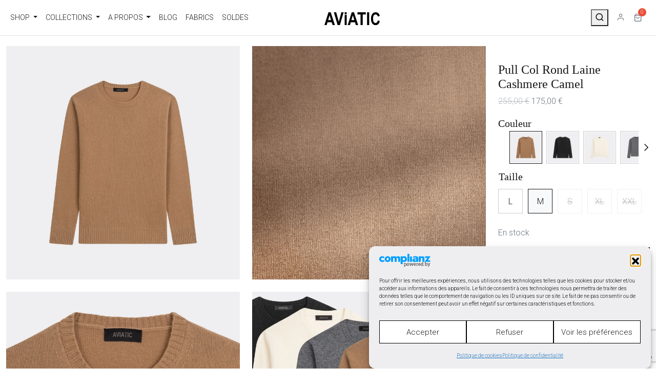

--- FILE ---
content_type: text/html; charset=UTF-8
request_url: https://aviatic.co/fr/shop/pull-col-rond-laine-cashmere-5/
body_size: 66641
content:
<!DOCTYPE html>
<html lang="fr-FR">
<head>
	<meta charset="UTF-8">
	<meta name="viewport" content="width=device-width, initial-scale=1, shrink-to-fit=no">
	<link rel="shortcut icon" href="https://aviatic.co/wp-content/themes/aviatic/img/favicon.ico" type="image/x-icon">
	<link rel="icon" href="https://aviatic.co/wp-content/themes/aviatic/img/favicon.ico" type="image/x-icon">
	<meta name="facebook-domain-verification" content="4u6qvbyzugpudn9alxc51q5tyoif9s" />
	<meta name='robots' content='index, follow, max-image-preview:large, max-snippet:-1, max-video-preview:-1' />
	<style>img:is([sizes="auto" i], [sizes^="auto," i]) { contain-intrinsic-size: 3000px 1500px }</style>
	<link rel="alternate" href="https://aviatic.co/fr/shop/pull-col-rond-laine-cashmere-5/" hreflang="fr" />
<link rel="alternate" href="https://aviatic.co/en/shop/crew-neck-wool-cashmere-5/" hreflang="en" />

	<!-- This site is optimized with the Yoast SEO plugin v26.8 - https://yoast.com/product/yoast-seo-wordpress/ -->
	<title>Pull Col Rond Laine Cashmere Camel | Aviatic</title>
	<link rel="canonical" href="https://aviatic.co/fr/shop/pull-col-rond-laine-cashmere-5/" />
	<meta property="og:locale" content="fr_FR" />
	<meta property="og:locale:alternate" content="en_US" />
	<meta property="og:type" content="article" />
	<meta property="og:title" content="Pull Col Rond Laine Cashmere Camel | Aviatic" />
	<meta property="og:description" content="Camel Col Rond 90% Laine / 10% Cashmere Nos fibres sont tissés exclusivement en Italie Notre cashmere est sélectionné parmi les meilleurs au monde Avec notre programme nous soutenons le [&hellip;]" />
	<meta property="og:url" content="https://aviatic.co/fr/shop/pull-col-rond-laine-cashmere-5/" />
	<meta property="og:site_name" content="Aviatic" />
	<meta property="article:publisher" content="https://www.facebook.com/Aviaticbrand/" />
	<meta property="article:modified_time" content="2025-12-09T13:10:15+00:00" />
	<meta property="og:image" content="https://aviatic.co/wp-content/uploads/2022/10/ES_AH2022_Pull_CR_Aviatic_M_1-2.jpg" />
	<meta property="og:image:width" content="2000" />
	<meta property="og:image:height" content="2000" />
	<meta property="og:image:type" content="image/jpeg" />
	<meta name="twitter:card" content="summary_large_image" />
	<script type="application/ld+json" class="yoast-schema-graph">{"@context":"https://schema.org","@graph":[{"@type":"WebPage","@id":"https://aviatic.co/fr/shop/pull-col-rond-laine-cashmere-5/","url":"https://aviatic.co/fr/shop/pull-col-rond-laine-cashmere-5/","name":"Pull Col Rond Laine Cashmere Camel | Aviatic","isPartOf":{"@id":"https://aviatic.co/fr/#website"},"primaryImageOfPage":{"@id":"https://aviatic.co/fr/shop/pull-col-rond-laine-cashmere-5/#primaryimage"},"image":{"@id":"https://aviatic.co/fr/shop/pull-col-rond-laine-cashmere-5/#primaryimage"},"thumbnailUrl":"https://i0.wp.com/aviatic.co/wp-content/uploads/2022/10/ES_AH2022_Pull_CR_Aviatic_M_1-2.jpg?fit=2000%2C2000&ssl=1","datePublished":"2023-11-06T16:04:20+00:00","dateModified":"2025-12-09T13:10:15+00:00","breadcrumb":{"@id":"https://aviatic.co/fr/shop/pull-col-rond-laine-cashmere-5/#breadcrumb"},"inLanguage":"fr-FR","potentialAction":[{"@type":"ReadAction","target":["https://aviatic.co/fr/shop/pull-col-rond-laine-cashmere-5/"]}]},{"@type":"ImageObject","inLanguage":"fr-FR","@id":"https://aviatic.co/fr/shop/pull-col-rond-laine-cashmere-5/#primaryimage","url":"https://i0.wp.com/aviatic.co/wp-content/uploads/2022/10/ES_AH2022_Pull_CR_Aviatic_M_1-2.jpg?fit=2000%2C2000&ssl=1","contentUrl":"https://i0.wp.com/aviatic.co/wp-content/uploads/2022/10/ES_AH2022_Pull_CR_Aviatic_M_1-2.jpg?fit=2000%2C2000&ssl=1","width":2000,"height":2000},{"@type":"BreadcrumbList","@id":"https://aviatic.co/fr/shop/pull-col-rond-laine-cashmere-5/#breadcrumb","itemListElement":[{"@type":"ListItem","position":1,"name":"Accueil","item":"https://aviatic.co/fr/"},{"@type":"ListItem","position":2,"name":"Shop","item":"https://aviatic.co/fr/shop/"},{"@type":"ListItem","position":3,"name":"Pull Col Rond Laine Cashmere Camel"}]},{"@type":"WebSite","@id":"https://aviatic.co/fr/#website","url":"https://aviatic.co/fr/","name":"Aviatic","description":"","publisher":{"@id":"https://aviatic.co/fr/#organization"},"potentialAction":[{"@type":"SearchAction","target":{"@type":"EntryPoint","urlTemplate":"https://aviatic.co/fr/?s={search_term_string}"},"query-input":{"@type":"PropertyValueSpecification","valueRequired":true,"valueName":"search_term_string"}}],"inLanguage":"fr-FR"},{"@type":"Organization","@id":"https://aviatic.co/fr/#organization","name":"Aviatic Jeans","url":"https://aviatic.co/fr/","logo":{"@type":"ImageObject","inLanguage":"fr-FR","@id":"https://aviatic.co/fr/#/schema/logo/image/","url":"https://aviatic.co/wp-content/uploads/2022/01/aviatic-logo.svg","contentUrl":"https://aviatic.co/wp-content/uploads/2022/01/aviatic-logo.svg","width":108,"height":24,"caption":"Aviatic Jeans"},"image":{"@id":"https://aviatic.co/fr/#/schema/logo/image/"},"sameAs":["https://www.facebook.com/Aviaticbrand/","https://www.instagram.com/aviaticofficial/?hl=fr"]}]}</script>
	<!-- / Yoast SEO plugin. -->


<link rel='dns-prefetch' href='//cdn.jsdelivr.net' />
<link rel='dns-prefetch' href='//fonts.googleapis.com' />
<link rel='preconnect' href='//i0.wp.com' />
<link rel="alternate" type="application/rss+xml" title="Aviatic &raquo; Flux" href="https://aviatic.co/fr/feed/" />
<script>
window._wpemojiSettings = {"baseUrl":"https:\/\/s.w.org\/images\/core\/emoji\/16.0.1\/72x72\/","ext":".png","svgUrl":"https:\/\/s.w.org\/images\/core\/emoji\/16.0.1\/svg\/","svgExt":".svg","source":{"concatemoji":"https:\/\/aviatic.co\/wp-includes\/js\/wp-emoji-release.min.js?ver=6.8.3"}};
/*! This file is auto-generated */
!function(s,n){var o,i,e;function c(e){try{var t={supportTests:e,timestamp:(new Date).valueOf()};sessionStorage.setItem(o,JSON.stringify(t))}catch(e){}}function p(e,t,n){e.clearRect(0,0,e.canvas.width,e.canvas.height),e.fillText(t,0,0);var t=new Uint32Array(e.getImageData(0,0,e.canvas.width,e.canvas.height).data),a=(e.clearRect(0,0,e.canvas.width,e.canvas.height),e.fillText(n,0,0),new Uint32Array(e.getImageData(0,0,e.canvas.width,e.canvas.height).data));return t.every(function(e,t){return e===a[t]})}function u(e,t){e.clearRect(0,0,e.canvas.width,e.canvas.height),e.fillText(t,0,0);for(var n=e.getImageData(16,16,1,1),a=0;a<n.data.length;a++)if(0!==n.data[a])return!1;return!0}function f(e,t,n,a){switch(t){case"flag":return n(e,"\ud83c\udff3\ufe0f\u200d\u26a7\ufe0f","\ud83c\udff3\ufe0f\u200b\u26a7\ufe0f")?!1:!n(e,"\ud83c\udde8\ud83c\uddf6","\ud83c\udde8\u200b\ud83c\uddf6")&&!n(e,"\ud83c\udff4\udb40\udc67\udb40\udc62\udb40\udc65\udb40\udc6e\udb40\udc67\udb40\udc7f","\ud83c\udff4\u200b\udb40\udc67\u200b\udb40\udc62\u200b\udb40\udc65\u200b\udb40\udc6e\u200b\udb40\udc67\u200b\udb40\udc7f");case"emoji":return!a(e,"\ud83e\udedf")}return!1}function g(e,t,n,a){var r="undefined"!=typeof WorkerGlobalScope&&self instanceof WorkerGlobalScope?new OffscreenCanvas(300,150):s.createElement("canvas"),o=r.getContext("2d",{willReadFrequently:!0}),i=(o.textBaseline="top",o.font="600 32px Arial",{});return e.forEach(function(e){i[e]=t(o,e,n,a)}),i}function t(e){var t=s.createElement("script");t.src=e,t.defer=!0,s.head.appendChild(t)}"undefined"!=typeof Promise&&(o="wpEmojiSettingsSupports",i=["flag","emoji"],n.supports={everything:!0,everythingExceptFlag:!0},e=new Promise(function(e){s.addEventListener("DOMContentLoaded",e,{once:!0})}),new Promise(function(t){var n=function(){try{var e=JSON.parse(sessionStorage.getItem(o));if("object"==typeof e&&"number"==typeof e.timestamp&&(new Date).valueOf()<e.timestamp+604800&&"object"==typeof e.supportTests)return e.supportTests}catch(e){}return null}();if(!n){if("undefined"!=typeof Worker&&"undefined"!=typeof OffscreenCanvas&&"undefined"!=typeof URL&&URL.createObjectURL&&"undefined"!=typeof Blob)try{var e="postMessage("+g.toString()+"("+[JSON.stringify(i),f.toString(),p.toString(),u.toString()].join(",")+"));",a=new Blob([e],{type:"text/javascript"}),r=new Worker(URL.createObjectURL(a),{name:"wpTestEmojiSupports"});return void(r.onmessage=function(e){c(n=e.data),r.terminate(),t(n)})}catch(e){}c(n=g(i,f,p,u))}t(n)}).then(function(e){for(var t in e)n.supports[t]=e[t],n.supports.everything=n.supports.everything&&n.supports[t],"flag"!==t&&(n.supports.everythingExceptFlag=n.supports.everythingExceptFlag&&n.supports[t]);n.supports.everythingExceptFlag=n.supports.everythingExceptFlag&&!n.supports.flag,n.DOMReady=!1,n.readyCallback=function(){n.DOMReady=!0}}).then(function(){return e}).then(function(){var e;n.supports.everything||(n.readyCallback(),(e=n.source||{}).concatemoji?t(e.concatemoji):e.wpemoji&&e.twemoji&&(t(e.twemoji),t(e.wpemoji)))}))}((window,document),window._wpemojiSettings);
</script>
<link rel='stylesheet' id='font-awesome-css' href='https://aviatic.co/wp-content/plugins/woocommerce-ajax-filters/berocket/assets/css/font-awesome.min.css?ver=6.8.3' media='all' />
<link rel='stylesheet' id='alma-widget-block-frontend-css' href='https://aviatic.co/wp-content/plugins/alma-gateway-for-woocommerce//build/alma-widget-block/alma-widget-block-view.css?ver=5.14.2' media='all' />
<link rel='stylesheet' id='alma-widget-block-frontend-cdn-css' href='https://cdn.jsdelivr.net/npm/@alma/widgets@4.X.X/dist/widgets.min.css?ver=4.x.x' media='all' />
<style id='wp-emoji-styles-inline-css'>

	img.wp-smiley, img.emoji {
		display: inline !important;
		border: none !important;
		box-shadow: none !important;
		height: 1em !important;
		width: 1em !important;
		margin: 0 0.07em !important;
		vertical-align: -0.1em !important;
		background: none !important;
		padding: 0 !important;
	}
</style>
<link rel='stylesheet' id='wp-block-library-css' href='https://aviatic.co/wp-includes/css/dist/block-library/style.min.css?ver=6.8.3' media='all' />
<style id='wp-block-library-theme-inline-css'>
.wp-block-audio :where(figcaption){color:#555;font-size:13px;text-align:center}.is-dark-theme .wp-block-audio :where(figcaption){color:#ffffffa6}.wp-block-audio{margin:0 0 1em}.wp-block-code{border:1px solid #ccc;border-radius:4px;font-family:Menlo,Consolas,monaco,monospace;padding:.8em 1em}.wp-block-embed :where(figcaption){color:#555;font-size:13px;text-align:center}.is-dark-theme .wp-block-embed :where(figcaption){color:#ffffffa6}.wp-block-embed{margin:0 0 1em}.blocks-gallery-caption{color:#555;font-size:13px;text-align:center}.is-dark-theme .blocks-gallery-caption{color:#ffffffa6}:root :where(.wp-block-image figcaption){color:#555;font-size:13px;text-align:center}.is-dark-theme :root :where(.wp-block-image figcaption){color:#ffffffa6}.wp-block-image{margin:0 0 1em}.wp-block-pullquote{border-bottom:4px solid;border-top:4px solid;color:currentColor;margin-bottom:1.75em}.wp-block-pullquote cite,.wp-block-pullquote footer,.wp-block-pullquote__citation{color:currentColor;font-size:.8125em;font-style:normal;text-transform:uppercase}.wp-block-quote{border-left:.25em solid;margin:0 0 1.75em;padding-left:1em}.wp-block-quote cite,.wp-block-quote footer{color:currentColor;font-size:.8125em;font-style:normal;position:relative}.wp-block-quote:where(.has-text-align-right){border-left:none;border-right:.25em solid;padding-left:0;padding-right:1em}.wp-block-quote:where(.has-text-align-center){border:none;padding-left:0}.wp-block-quote.is-large,.wp-block-quote.is-style-large,.wp-block-quote:where(.is-style-plain){border:none}.wp-block-search .wp-block-search__label{font-weight:700}.wp-block-search__button{border:1px solid #ccc;padding:.375em .625em}:where(.wp-block-group.has-background){padding:1.25em 2.375em}.wp-block-separator.has-css-opacity{opacity:.4}.wp-block-separator{border:none;border-bottom:2px solid;margin-left:auto;margin-right:auto}.wp-block-separator.has-alpha-channel-opacity{opacity:1}.wp-block-separator:not(.is-style-wide):not(.is-style-dots){width:100px}.wp-block-separator.has-background:not(.is-style-dots){border-bottom:none;height:1px}.wp-block-separator.has-background:not(.is-style-wide):not(.is-style-dots){height:2px}.wp-block-table{margin:0 0 1em}.wp-block-table td,.wp-block-table th{word-break:normal}.wp-block-table :where(figcaption){color:#555;font-size:13px;text-align:center}.is-dark-theme .wp-block-table :where(figcaption){color:#ffffffa6}.wp-block-video :where(figcaption){color:#555;font-size:13px;text-align:center}.is-dark-theme .wp-block-video :where(figcaption){color:#ffffffa6}.wp-block-video{margin:0 0 1em}:root :where(.wp-block-template-part.has-background){margin-bottom:0;margin-top:0;padding:1.25em 2.375em}
</style>
<style id='classic-theme-styles-inline-css'>
/*! This file is auto-generated */
.wp-block-button__link{color:#fff;background-color:#32373c;border-radius:9999px;box-shadow:none;text-decoration:none;padding:calc(.667em + 2px) calc(1.333em + 2px);font-size:1.125em}.wp-block-file__button{background:#32373c;color:#fff;text-decoration:none}
</style>
<style id='jetpack-sharing-buttons-style-inline-css'>
.jetpack-sharing-buttons__services-list{display:flex;flex-direction:row;flex-wrap:wrap;gap:0;list-style-type:none;margin:5px;padding:0}.jetpack-sharing-buttons__services-list.has-small-icon-size{font-size:12px}.jetpack-sharing-buttons__services-list.has-normal-icon-size{font-size:16px}.jetpack-sharing-buttons__services-list.has-large-icon-size{font-size:24px}.jetpack-sharing-buttons__services-list.has-huge-icon-size{font-size:36px}@media print{.jetpack-sharing-buttons__services-list{display:none!important}}.editor-styles-wrapper .wp-block-jetpack-sharing-buttons{gap:0;padding-inline-start:0}ul.jetpack-sharing-buttons__services-list.has-background{padding:1.25em 2.375em}
</style>
<style id='global-styles-inline-css'>
:root{--wp--preset--aspect-ratio--square: 1;--wp--preset--aspect-ratio--4-3: 4/3;--wp--preset--aspect-ratio--3-4: 3/4;--wp--preset--aspect-ratio--3-2: 3/2;--wp--preset--aspect-ratio--2-3: 2/3;--wp--preset--aspect-ratio--16-9: 16/9;--wp--preset--aspect-ratio--9-16: 9/16;--wp--preset--color--black: #000000;--wp--preset--color--cyan-bluish-gray: #abb8c3;--wp--preset--color--white: #ffffff;--wp--preset--color--pale-pink: #f78da7;--wp--preset--color--vivid-red: #cf2e2e;--wp--preset--color--luminous-vivid-orange: #ff6900;--wp--preset--color--luminous-vivid-amber: #fcb900;--wp--preset--color--light-green-cyan: #7bdcb5;--wp--preset--color--vivid-green-cyan: #00d084;--wp--preset--color--pale-cyan-blue: #8ed1fc;--wp--preset--color--vivid-cyan-blue: #0693e3;--wp--preset--color--vivid-purple: #9b51e0;--wp--preset--gradient--vivid-cyan-blue-to-vivid-purple: linear-gradient(135deg,rgba(6,147,227,1) 0%,rgb(155,81,224) 100%);--wp--preset--gradient--light-green-cyan-to-vivid-green-cyan: linear-gradient(135deg,rgb(122,220,180) 0%,rgb(0,208,130) 100%);--wp--preset--gradient--luminous-vivid-amber-to-luminous-vivid-orange: linear-gradient(135deg,rgba(252,185,0,1) 0%,rgba(255,105,0,1) 100%);--wp--preset--gradient--luminous-vivid-orange-to-vivid-red: linear-gradient(135deg,rgba(255,105,0,1) 0%,rgb(207,46,46) 100%);--wp--preset--gradient--very-light-gray-to-cyan-bluish-gray: linear-gradient(135deg,rgb(238,238,238) 0%,rgb(169,184,195) 100%);--wp--preset--gradient--cool-to-warm-spectrum: linear-gradient(135deg,rgb(74,234,220) 0%,rgb(151,120,209) 20%,rgb(207,42,186) 40%,rgb(238,44,130) 60%,rgb(251,105,98) 80%,rgb(254,248,76) 100%);--wp--preset--gradient--blush-light-purple: linear-gradient(135deg,rgb(255,206,236) 0%,rgb(152,150,240) 100%);--wp--preset--gradient--blush-bordeaux: linear-gradient(135deg,rgb(254,205,165) 0%,rgb(254,45,45) 50%,rgb(107,0,62) 100%);--wp--preset--gradient--luminous-dusk: linear-gradient(135deg,rgb(255,203,112) 0%,rgb(199,81,192) 50%,rgb(65,88,208) 100%);--wp--preset--gradient--pale-ocean: linear-gradient(135deg,rgb(255,245,203) 0%,rgb(182,227,212) 50%,rgb(51,167,181) 100%);--wp--preset--gradient--electric-grass: linear-gradient(135deg,rgb(202,248,128) 0%,rgb(113,206,126) 100%);--wp--preset--gradient--midnight: linear-gradient(135deg,rgb(2,3,129) 0%,rgb(40,116,252) 100%);--wp--preset--font-size--small: 13px;--wp--preset--font-size--medium: 20px;--wp--preset--font-size--large: 36px;--wp--preset--font-size--x-large: 42px;--wp--preset--spacing--20: 0.44rem;--wp--preset--spacing--30: 0.67rem;--wp--preset--spacing--40: 1rem;--wp--preset--spacing--50: 1.5rem;--wp--preset--spacing--60: 2.25rem;--wp--preset--spacing--70: 3.38rem;--wp--preset--spacing--80: 5.06rem;--wp--preset--shadow--natural: 6px 6px 9px rgba(0, 0, 0, 0.2);--wp--preset--shadow--deep: 12px 12px 50px rgba(0, 0, 0, 0.4);--wp--preset--shadow--sharp: 6px 6px 0px rgba(0, 0, 0, 0.2);--wp--preset--shadow--outlined: 6px 6px 0px -3px rgba(255, 255, 255, 1), 6px 6px rgba(0, 0, 0, 1);--wp--preset--shadow--crisp: 6px 6px 0px rgba(0, 0, 0, 1);}:where(.is-layout-flex){gap: 0.5em;}:where(.is-layout-grid){gap: 0.5em;}body .is-layout-flex{display: flex;}.is-layout-flex{flex-wrap: wrap;align-items: center;}.is-layout-flex > :is(*, div){margin: 0;}body .is-layout-grid{display: grid;}.is-layout-grid > :is(*, div){margin: 0;}:where(.wp-block-columns.is-layout-flex){gap: 2em;}:where(.wp-block-columns.is-layout-grid){gap: 2em;}:where(.wp-block-post-template.is-layout-flex){gap: 1.25em;}:where(.wp-block-post-template.is-layout-grid){gap: 1.25em;}.has-black-color{color: var(--wp--preset--color--black) !important;}.has-cyan-bluish-gray-color{color: var(--wp--preset--color--cyan-bluish-gray) !important;}.has-white-color{color: var(--wp--preset--color--white) !important;}.has-pale-pink-color{color: var(--wp--preset--color--pale-pink) !important;}.has-vivid-red-color{color: var(--wp--preset--color--vivid-red) !important;}.has-luminous-vivid-orange-color{color: var(--wp--preset--color--luminous-vivid-orange) !important;}.has-luminous-vivid-amber-color{color: var(--wp--preset--color--luminous-vivid-amber) !important;}.has-light-green-cyan-color{color: var(--wp--preset--color--light-green-cyan) !important;}.has-vivid-green-cyan-color{color: var(--wp--preset--color--vivid-green-cyan) !important;}.has-pale-cyan-blue-color{color: var(--wp--preset--color--pale-cyan-blue) !important;}.has-vivid-cyan-blue-color{color: var(--wp--preset--color--vivid-cyan-blue) !important;}.has-vivid-purple-color{color: var(--wp--preset--color--vivid-purple) !important;}.has-black-background-color{background-color: var(--wp--preset--color--black) !important;}.has-cyan-bluish-gray-background-color{background-color: var(--wp--preset--color--cyan-bluish-gray) !important;}.has-white-background-color{background-color: var(--wp--preset--color--white) !important;}.has-pale-pink-background-color{background-color: var(--wp--preset--color--pale-pink) !important;}.has-vivid-red-background-color{background-color: var(--wp--preset--color--vivid-red) !important;}.has-luminous-vivid-orange-background-color{background-color: var(--wp--preset--color--luminous-vivid-orange) !important;}.has-luminous-vivid-amber-background-color{background-color: var(--wp--preset--color--luminous-vivid-amber) !important;}.has-light-green-cyan-background-color{background-color: var(--wp--preset--color--light-green-cyan) !important;}.has-vivid-green-cyan-background-color{background-color: var(--wp--preset--color--vivid-green-cyan) !important;}.has-pale-cyan-blue-background-color{background-color: var(--wp--preset--color--pale-cyan-blue) !important;}.has-vivid-cyan-blue-background-color{background-color: var(--wp--preset--color--vivid-cyan-blue) !important;}.has-vivid-purple-background-color{background-color: var(--wp--preset--color--vivid-purple) !important;}.has-black-border-color{border-color: var(--wp--preset--color--black) !important;}.has-cyan-bluish-gray-border-color{border-color: var(--wp--preset--color--cyan-bluish-gray) !important;}.has-white-border-color{border-color: var(--wp--preset--color--white) !important;}.has-pale-pink-border-color{border-color: var(--wp--preset--color--pale-pink) !important;}.has-vivid-red-border-color{border-color: var(--wp--preset--color--vivid-red) !important;}.has-luminous-vivid-orange-border-color{border-color: var(--wp--preset--color--luminous-vivid-orange) !important;}.has-luminous-vivid-amber-border-color{border-color: var(--wp--preset--color--luminous-vivid-amber) !important;}.has-light-green-cyan-border-color{border-color: var(--wp--preset--color--light-green-cyan) !important;}.has-vivid-green-cyan-border-color{border-color: var(--wp--preset--color--vivid-green-cyan) !important;}.has-pale-cyan-blue-border-color{border-color: var(--wp--preset--color--pale-cyan-blue) !important;}.has-vivid-cyan-blue-border-color{border-color: var(--wp--preset--color--vivid-cyan-blue) !important;}.has-vivid-purple-border-color{border-color: var(--wp--preset--color--vivid-purple) !important;}.has-vivid-cyan-blue-to-vivid-purple-gradient-background{background: var(--wp--preset--gradient--vivid-cyan-blue-to-vivid-purple) !important;}.has-light-green-cyan-to-vivid-green-cyan-gradient-background{background: var(--wp--preset--gradient--light-green-cyan-to-vivid-green-cyan) !important;}.has-luminous-vivid-amber-to-luminous-vivid-orange-gradient-background{background: var(--wp--preset--gradient--luminous-vivid-amber-to-luminous-vivid-orange) !important;}.has-luminous-vivid-orange-to-vivid-red-gradient-background{background: var(--wp--preset--gradient--luminous-vivid-orange-to-vivid-red) !important;}.has-very-light-gray-to-cyan-bluish-gray-gradient-background{background: var(--wp--preset--gradient--very-light-gray-to-cyan-bluish-gray) !important;}.has-cool-to-warm-spectrum-gradient-background{background: var(--wp--preset--gradient--cool-to-warm-spectrum) !important;}.has-blush-light-purple-gradient-background{background: var(--wp--preset--gradient--blush-light-purple) !important;}.has-blush-bordeaux-gradient-background{background: var(--wp--preset--gradient--blush-bordeaux) !important;}.has-luminous-dusk-gradient-background{background: var(--wp--preset--gradient--luminous-dusk) !important;}.has-pale-ocean-gradient-background{background: var(--wp--preset--gradient--pale-ocean) !important;}.has-electric-grass-gradient-background{background: var(--wp--preset--gradient--electric-grass) !important;}.has-midnight-gradient-background{background: var(--wp--preset--gradient--midnight) !important;}.has-small-font-size{font-size: var(--wp--preset--font-size--small) !important;}.has-medium-font-size{font-size: var(--wp--preset--font-size--medium) !important;}.has-large-font-size{font-size: var(--wp--preset--font-size--large) !important;}.has-x-large-font-size{font-size: var(--wp--preset--font-size--x-large) !important;}
:where(.wp-block-post-template.is-layout-flex){gap: 1.25em;}:where(.wp-block-post-template.is-layout-grid){gap: 1.25em;}
:where(.wp-block-columns.is-layout-flex){gap: 2em;}:where(.wp-block-columns.is-layout-grid){gap: 2em;}
:root :where(.wp-block-pullquote){font-size: 1.5em;line-height: 1.6;}
</style>
<link rel='stylesheet' id='chronopost-css' href='https://aviatic.co/wp-content/plugins/chronopost_1.2.7_for_woocommerce_3.x/public/css/chronopost-public.css?ver=1.2.15' media='all' />
<link rel='stylesheet' id='chronopost-leaflet-css' href='https://aviatic.co/wp-content/plugins/chronopost_1.2.7_for_woocommerce_3.x/public/css/leaflet/leaflet.css?ver=1.2.15' media='all' />
<link rel='stylesheet' id='chronopost-fancybox-css' href='https://aviatic.co/wp-content/plugins/chronopost_1.2.7_for_woocommerce_3.x/public/vendor/fancybox/jquery.fancybox.min.css?ver=6.8.3' media='all' />
<link rel='stylesheet' id='contact-form-7-css' href='https://aviatic.co/wp-content/plugins/contact-form-7/includes/css/styles.css?ver=6.1.4' media='all' />
<link rel='stylesheet' id='photoswipe-css' href='https://aviatic.co/wp-content/plugins/woocommerce/assets/css/photoswipe/photoswipe.min.css?ver=10.1.3' media='all' />
<link rel='stylesheet' id='photoswipe-default-skin-css' href='https://aviatic.co/wp-content/plugins/woocommerce/assets/css/photoswipe/default-skin/default-skin.min.css?ver=10.1.3' media='all' />
<link rel='stylesheet' id='woocommerce-layout-css' href='https://aviatic.co/wp-content/plugins/woocommerce/assets/css/woocommerce-layout.css?ver=10.1.3' media='all' />
<style id='woocommerce-layout-inline-css'>

	.infinite-scroll .woocommerce-pagination {
		display: none;
	}
</style>
<link rel='stylesheet' id='woocommerce-smallscreen-css' href='https://aviatic.co/wp-content/plugins/woocommerce/assets/css/woocommerce-smallscreen.css?ver=10.1.3' media='only screen and (max-width: 768px)' />
<link rel='stylesheet' id='woocommerce-general-css' href='https://aviatic.co/wp-content/plugins/woocommerce/assets/css/woocommerce.css?ver=10.1.3' media='all' />
<style id='woocommerce-inline-inline-css'>
.woocommerce form .form-row .required { visibility: visible; }
</style>
<link rel='stylesheet' id='cmplz-general-css' href='https://aviatic.co/wp-content/plugins/complianz-gdpr/assets/css/cookieblocker.min.css?ver=1765982000' media='all' />
<link rel='stylesheet' id='wc-bis-css-css' href='https://aviatic.co/wp-content/plugins/woocommerce-back-in-stock-notifications/assets/css/frontend/woocommerce.css?ver=1.3.0' media='all' />
<link rel='stylesheet' id='flickity-css' href='https://aviatic.co/wp-content/plugins/iconic-woo-attribute-swatches-premium/assets/vendor/flickity/flickity.min.css?ver=1.20.2' media='all' />
<link rel='stylesheet' id='iconic-was-styles-css' href='https://aviatic.co/wp-content/plugins/iconic-woo-attribute-swatches-premium/assets/frontend/css/main.min.css?ver=1.20.2' media='all' />
<link rel='stylesheet' id='wc-form-builder-css' href='https://aviatic.co/wp-content/plugins/woocommerce-warranty/assets/css/form-builder.css?ver=6.8.3' media='all' />
<link rel='stylesheet' id='wc_warranty-css' href='https://aviatic.co/wp-content/plugins/woocommerce-warranty/assets/css/front.css?ver=1.9.31' media='all' />
<link rel='stylesheet' id='hint-css' href='https://aviatic.co/wp-content/plugins/woo-fly-cart/assets/hint/hint.min.css?ver=6.8.3' media='all' />
<link rel='stylesheet' id='woofc-fonts-css' href='https://aviatic.co/wp-content/plugins/woo-fly-cart/assets/css/fonts.css?ver=6.8.3' media='all' />
<link rel='stylesheet' id='woofc-frontend-css' href='https://aviatic.co/wp-content/plugins/woo-fly-cart/assets/css/frontend.css?ver=5.9.9' media='all' />
<style id='woofc-frontend-inline-css'>
.woofc-area.woofc-style-01 .woofc-inner, .woofc-area.woofc-style-03 .woofc-inner, .woofc-area.woofc-style-02 .woofc-area-bot .woofc-action .woofc-action-inner > div a:hover, .woofc-area.woofc-style-04 .woofc-area-bot .woofc-action .woofc-action-inner > div a:hover {
                            background-color: #cc6055;
                        }

                        .woofc-area.woofc-style-01 .woofc-area-bot .woofc-action .woofc-action-inner > div a, .woofc-area.woofc-style-02 .woofc-area-bot .woofc-action .woofc-action-inner > div a, .woofc-area.woofc-style-03 .woofc-area-bot .woofc-action .woofc-action-inner > div a, .woofc-area.woofc-style-04 .woofc-area-bot .woofc-action .woofc-action-inner > div a {
                            outline: none;
                            color: #cc6055;
                        }

                        .woofc-area.woofc-style-02 .woofc-area-bot .woofc-action .woofc-action-inner > div a, .woofc-area.woofc-style-04 .woofc-area-bot .woofc-action .woofc-action-inner > div a {
                            border-color: #cc6055;
                        }

                        .woofc-area.woofc-style-05 .woofc-inner{
                            background-color: #cc6055;
                            background-image: url('');
                            background-size: cover;
                            background-position: center;
                            background-repeat: no-repeat;
                        }
                        
                        .woofc-count span {
                            background-color: #cc6055;
                        }
</style>
<link rel='stylesheet' id='slick-css' href='https://aviatic.co/wp-content/plugins/woo-smart-quick-view/assets/libs/slick/slick.css?ver=6.8.3' media='all' />
<link rel='stylesheet' id='perfect-scrollbar-css' href='https://aviatic.co/wp-content/plugins/woo-smart-quick-view/assets/libs/perfect-scrollbar/css/perfect-scrollbar.min.css?ver=6.8.3' media='all' />
<link rel='stylesheet' id='perfect-scrollbar-wpc-css' href='https://aviatic.co/wp-content/plugins/woo-smart-quick-view/assets/libs/perfect-scrollbar/css/custom-theme.css?ver=6.8.3' media='all' />
<link rel='stylesheet' id='magnific-popup-css' href='https://aviatic.co/wp-content/plugins/woo-smart-quick-view/assets/libs/magnific-popup/magnific-popup.css?ver=6.8.3' media='all' />
<link rel='stylesheet' id='woosq-feather-css' href='https://aviatic.co/wp-content/plugins/woo-smart-quick-view/assets/libs/feather/feather.css?ver=6.8.3' media='all' />
<link rel='stylesheet' id='woosq-frontend-css' href='https://aviatic.co/wp-content/plugins/woo-smart-quick-view/assets/css/frontend.css?ver=4.2.8' media='all' />
<link rel='stylesheet' id='brands-styles-css' href='https://aviatic.co/wp-content/plugins/woocommerce/assets/css/brands.css?ver=10.1.3' media='all' />
<link rel='stylesheet' id='gfonts-css' href='https://fonts.googleapis.com/css2?family=Roboto%3Awght%40300&#038;display=swap&#038;ver=3.0.3' media='all' />
<link rel='stylesheet' id='style-css' href='https://aviatic.co/wp-content/themes/aviatic/style.css?ver=3.0.3' media='all' />
<link rel='stylesheet' id='main-css' href='https://aviatic.co/wp-content/themes/aviatic/assets/css/main.css?ver=3.0.3' media='all' />
<link rel='stylesheet' id='wc_stripe_express_checkout_style-css' href='https://aviatic.co/wp-content/plugins/woocommerce-gateway-stripe/build/express-checkout.css?ver=f49792bd42ded7e3e1cb' media='all' />
<script type="text/template" id="tmpl-variation-template">
	<div class="woocommerce-variation-description">{{{ data.variation.variation_description }}}</div>
	<div class="woocommerce-variation-price">{{{ data.variation.price_html }}}</div>
	<div class="woocommerce-variation-availability">{{{ data.variation.availability_html }}}</div>
</script>
<script type="text/template" id="tmpl-unavailable-variation-template">
	<p role="alert">Désolé, ce produit n&rsquo;est pas disponible. Veuillez choisir une combinaison différente.</p>
</script>
<script src="https://aviatic.co/wp-includes/js/jquery/jquery.min.js?ver=3.7.1" id="jquery-core-js"></script>
<script src="https://aviatic.co/wp-includes/js/jquery/jquery-migrate.min.js?ver=3.4.1" id="jquery-migrate-js"></script>
<script src="https://aviatic.co/wp-content/plugins/chronopost_1.2.7_for_woocommerce_3.x/public/js/leaflet.js?ver=2.0" id="chronopost-leaflet-js"></script>
<script src="https://aviatic.co/wp-content/plugins/woocommerce/assets/js/jquery-blockui/jquery.blockUI.min.js?ver=2.7.0-wc.10.1.3" id="jquery-blockui-js" data-wp-strategy="defer"></script>
<script src="https://aviatic.co/wp-content/plugins/woocommerce/assets/js/js-cookie/js.cookie.min.js?ver=2.1.4-wc.10.1.3" id="js-cookie-js" data-wp-strategy="defer"></script>
<script id="woocommerce-js-extra">
var woocommerce_params = {"ajax_url":"\/wp-admin\/admin-ajax.php","wc_ajax_url":"\/fr\/?wc-ajax=%%endpoint%%","i18n_password_show":"Afficher le mot de passe","i18n_password_hide":"Masquer le mot de passe"};
</script>
<script src="https://aviatic.co/wp-content/plugins/woocommerce/assets/js/frontend/woocommerce.min.js?ver=10.1.3" id="woocommerce-js" data-wp-strategy="defer"></script>
<script src="https://aviatic.co/wp-content/plugins/chronopost_1.2.7_for_woocommerce_3.x/public/vendor/fancybox/jquery.fancybox.min.js?ver=3.1.20" id="chronopost-fancybox-js"></script>
<script id="chronomap-js-extra">
var Chronomap = {"ajaxurl":"https:\/\/aviatic.co\/wp-admin\/admin-ajax.php","chrono_nonce":"2bfb3bad80","no_pickup_relay":"S\u00e9lectionner un point relais","pickup_relay_edit_text":"Modifier","loading_txt":"Veuillez patienter\u2026","day_mon":"Lun","day_tue":"Mar","day_wed":"Mer","day_thu":"Jeu","day_fri":"Ven","day_sat":"Sam","day_sun":"Dim","infos":"Infos","opening_hours":"Horaires","closed":"Ferm\u00e9"};
</script>
<script src="https://aviatic.co/wp-content/plugins/chronopost_1.2.7_for_woocommerce_3.x/public/js/chronomap.plugin.js?ver=1.2.15" id="chronomap-js"></script>
<script id="chronoprecise-js-extra">
var Chronoprecise = {"ajaxurl":"https:\/\/aviatic.co\/wp-admin\/admin-ajax.php","chrono_nonce":"2bfb3bad80","prev_week_txt":"Semaine pr\u00e9c\u00e9dente","next_week_txt":"Semaine suivante"};
</script>
<script src="https://aviatic.co/wp-content/plugins/chronopost_1.2.7_for_woocommerce_3.x/public/js/chronoprecise.plugin.js?ver=1.2.15" id="chronoprecise-js"></script>
<script src="https://aviatic.co/wp-content/plugins/chronopost_1.2.7_for_woocommerce_3.x/public/js/chronopost-public.js?ver=1.2.15" id="chronopost-js"></script>
<script src="https://aviatic.co/wp-content/plugins/woocommerce/assets/js/photoswipe/photoswipe.min.js?ver=4.1.1-wc.10.1.3" id="photoswipe-js" defer data-wp-strategy="defer"></script>
<script src="https://aviatic.co/wp-content/plugins/woocommerce/assets/js/photoswipe/photoswipe-ui-default.min.js?ver=4.1.1-wc.10.1.3" id="photoswipe-ui-default-js" defer data-wp-strategy="defer"></script>
<script id="wc-single-product-js-extra">
var wc_single_product_params = {"i18n_required_rating_text":"Veuillez s\u00e9lectionner une note","i18n_rating_options":["1\u00a0\u00e9toile sur 5","2\u00a0\u00e9toiles sur 5","3\u00a0\u00e9toiles sur 5","4\u00a0\u00e9toiles sur 5","5\u00a0\u00e9toiles sur 5"],"i18n_product_gallery_trigger_text":"Voir la galerie d\u2019images en plein \u00e9cran","review_rating_required":"yes","flexslider":{"rtl":false,"animation":"slide","smoothHeight":true,"directionNav":false,"controlNav":"thumbnails","slideshow":false,"animationSpeed":500,"animationLoop":false,"allowOneSlide":false},"zoom_enabled":"","zoom_options":[],"photoswipe_enabled":"1","photoswipe_options":{"shareEl":false,"closeOnScroll":false,"history":false,"hideAnimationDuration":0,"showAnimationDuration":0},"flexslider_enabled":""};
</script>
<script src="https://aviatic.co/wp-content/plugins/woocommerce/assets/js/frontend/single-product.min.js?ver=10.1.3" id="wc-single-product-js" defer data-wp-strategy="defer"></script>
<script id="wc-warranty-variables-js-extra">
var WC_Warranty = {"currency_symbol":"\u20ac","lifetime":"A vie","no_warranty":"Pas de retour possible","free":"Gratuit","durations":{"day":"Jour","days":"Jours","week":"Semaine","weeks":"Semaines","month":"Mois","months":"Mois","year":"Ann\u00e9e","years":"Ann\u00e9es"}};
</script>
<script src="https://aviatic.co/wp-content/plugins/woocommerce-warranty/assets/js/variables.js?ver=6.8.3" id="wc-warranty-variables-js"></script>
<script src="https://aviatic.co/wp-includes/js/underscore.min.js?ver=1.13.7" id="underscore-js"></script>
<script id="wp-util-js-extra">
var _wpUtilSettings = {"ajax":{"url":"\/wp-admin\/admin-ajax.php"}};
</script>
<script src="https://aviatic.co/wp-includes/js/wp-util.min.js?ver=6.8.3" id="wp-util-js"></script>
<link rel="https://api.w.org/" href="https://aviatic.co/wp-json/" /><link rel="alternate" title="JSON" type="application/json" href="https://aviatic.co/wp-json/wp/v2/product/6485" /><link rel="EditURI" type="application/rsd+xml" title="RSD" href="https://aviatic.co/xmlrpc.php?rsd" />
<meta name="generator" content="WordPress 6.8.3" />
<meta name="generator" content="WooCommerce 10.1.3" />
<link rel='shortlink' href='https://aviatic.co/?p=6485' />
<link rel="alternate" title="oEmbed (JSON)" type="application/json+oembed" href="https://aviatic.co/wp-json/oembed/1.0/embed?url=https%3A%2F%2Faviatic.co%2Ffr%2Fshop%2Fpull-col-rond-laine-cashmere-5%2F" />
<link rel="alternate" title="oEmbed (XML)" type="text/xml+oembed" href="https://aviatic.co/wp-json/oembed/1.0/embed?url=https%3A%2F%2Faviatic.co%2Ffr%2Fshop%2Fpull-col-rond-laine-cashmere-5%2F&#038;format=xml" />
<style></style>			<style>.cmplz-hidden {
					display: none !important;
				}</style><!-- Google site verification - Google for WooCommerce -->
<meta name="google-site-verification" content="M3NDNOUOnHUd90lb9bdYwxztIr8Ytvffmjq7sEXN-5w" />
	<noscript><style>.woocommerce-product-gallery{ opacity: 1 !important; }</style></noscript>
				<script data-service="facebook" data-category="marketing"  type="text/plain">
				!function(f,b,e,v,n,t,s){if(f.fbq)return;n=f.fbq=function(){n.callMethod?
					n.callMethod.apply(n,arguments):n.queue.push(arguments)};if(!f._fbq)f._fbq=n;
					n.push=n;n.loaded=!0;n.version='2.0';n.queue=[];t=b.createElement(e);t.async=!0;
					t.src=v;s=b.getElementsByTagName(e)[0];s.parentNode.insertBefore(t,s)}(window,
					document,'script','https://connect.facebook.net/en_US/fbevents.js');
			</script>
			<!-- WooCommerce Facebook Integration Begin -->
			<script data-service="facebook" data-category="marketing"  type="text/plain">

				fbq('init', '1797411500469410', {}, {
    "agent": "woocommerce_1-10.1.3-3.5.7"
});

				document.addEventListener( 'DOMContentLoaded', function() {
					// Insert placeholder for events injected when a product is added to the cart through AJAX.
					document.body.insertAdjacentHTML( 'beforeend', '<div class=\"wc-facebook-pixel-event-placeholder\"></div>' );
				}, false );

			</script>
			<!-- WooCommerce Facebook Integration End -->
					<style id="wp-custom-css">
			.woocommerce-product-gallery__wrapper{
	width:auto!important;
}		</style>
		</head>

<body data-cmplz=1 class="wp-singular product-template-default single single-product postid-6485 wp-theme-aviatic theme-aviatic woocommerce woocommerce-page woocommerce-no-js">


<a href="#main" class="visually-hidden-focusable">Aller au contenu</a>


<div id="wrapper">
	<header>
		<nav id="header" class="navbar navbar-expand-xl py-0 py-md-2 py-xl-3 border-bottom navbar-light bg-white fixed-top ">
			<div class="container-fluid">

				<div class="col">

					<button class="navbar-toggler p-0 border-0 slide-menu__control" type="button" data-bs-toggle="offcanvas" data-bs-target="#navbar" data-action="toggle"  data-target="navbar" aria-label="Basculer la navigation">
						<span class="icon-menu"></span>
					</button>
					
					<div id="navbar" class="navbar-collapse collapse offcanvas slide-menu bg-white" data-bs-backdrop="false">
						<div class="d-xl-none search-menu border-bottom border-right bg-light position-relative">
							<form class="form-inline search-form" role="search" method="get" action="https://aviatic.co/fr/">
	<div class="search-form-container hdn">
		<div class="search-input-group">
			<button type="button" class="btn btn-default hide-search-input-container d-none d-xl-inline-block"><span class="icon-x"></span></button>
			<div class="form-group">
				<input type="text" name="s" class="form-control py-1 px-1" placeholder="Recherche" title="Recherche" value="" />
			</div>
		</div>	
	</div>
	<button type="submit" name="submit" class="searchsubmit btn my-0"><span class="icon-search"></span></button>
	<input type="hidden" name="post_type" value="product" />
</form>							</div>
						<ul id="menu-main-menu-fr" class="navbar-nav me-auto"><li itemscope="itemscope" itemtype="https://www.schema.org/SiteNavigationElement" id="menu-item-33" class="menu-item menu-item-type-post_type menu-item-object-page menu-item-has-children current_page_parent nav-item menu-item-33"><a aria-current="page" title="Shop" href="#" data-bs-toggle="dropdown" class="nav-link dropdown-toggle" aria-expanded="false">Shop <span class="caret"></span></a><ul role="menu" class="dropdown-menu"><li itemscope="itemscope" itemtype="https://www.schema.org/SiteNavigationElement" id="menu-item-200" class="menu-item menu-item-type-post_type menu-item-object-page current_page_parent menu-item-200"><a aria-current="page" title="Voir tout" href="https://aviatic.co/fr/shop/" class="dropdown-item">Voir tout</a></li>
<li itemscope="itemscope" itemtype="https://www.schema.org/SiteNavigationElement" id="menu-item-10411" class="menu-item menu-item-type-taxonomy menu-item-object-product_cat menu-item-10411"><a title="Accessoires" href="https://aviatic.co/fr/./accessoires/" class="dropdown-item">Accessoires</a></li>
<li itemscope="itemscope" itemtype="https://www.schema.org/SiteNavigationElement" id="menu-item-191" class="menu-item menu-item-type-taxonomy menu-item-object-product_cat menu-item-191"><a title="Blousons &amp; Vestes" href="https://aviatic.co/fr/./blousons-vestes/" class="dropdown-item">Blousons &amp; Vestes</a></li>
<li itemscope="itemscope" itemtype="https://www.schema.org/SiteNavigationElement" id="menu-item-192" class="menu-item menu-item-type-taxonomy menu-item-object-product_cat menu-item-192"><a title="Chemises" href="https://aviatic.co/fr/./chemises/" class="dropdown-item">Chemises</a></li>
<li itemscope="itemscope" itemtype="https://www.schema.org/SiteNavigationElement" id="menu-item-193" class="menu-item menu-item-type-taxonomy menu-item-object-product_cat menu-item-193"><a title="Jeans" href="https://aviatic.co/fr/./jeans-fr/" class="dropdown-item">Jeans</a></li>
<li itemscope="itemscope" itemtype="https://www.schema.org/SiteNavigationElement" id="menu-item-5327" class="menu-item menu-item-type-taxonomy menu-item-object-product_cat menu-item-5327"><a title="Manteaux &amp; Parkas" href="https://aviatic.co/fr/./manteaux-parkas/" class="dropdown-item">Manteaux &amp; Parkas</a></li>
<li itemscope="itemscope" itemtype="https://www.schema.org/SiteNavigationElement" id="menu-item-196" class="menu-item menu-item-type-taxonomy menu-item-object-product_cat menu-item-196"><a title="Pantalons" href="https://aviatic.co/fr/./pantalons/" class="dropdown-item">Pantalons</a></li>
<li itemscope="itemscope" itemtype="https://www.schema.org/SiteNavigationElement" id="menu-item-8641" class="menu-item menu-item-type-taxonomy menu-item-object-product_cat current-product-ancestor current-menu-parent current-product-parent menu-item-8641"><a aria-current="page" title="Pulls &amp; Cardigans" href="https://aviatic.co/fr/./pulls-cardigans/" class="dropdown-item">Pulls &amp; Cardigans</a></li>
<li itemscope="itemscope" itemtype="https://www.schema.org/SiteNavigationElement" id="menu-item-1400" class="menu-item menu-item-type-taxonomy menu-item-object-product_cat menu-item-1400"><a title="Shorts" href="https://aviatic.co/fr/./shorts-fr/" class="dropdown-item">Shorts</a></li>
<li itemscope="itemscope" itemtype="https://www.schema.org/SiteNavigationElement" id="menu-item-198" class="menu-item menu-item-type-taxonomy menu-item-object-product_cat menu-item-198"><a title="Sweatshirts" href="https://aviatic.co/fr/./sweatshirts-fr/" class="dropdown-item">Sweatshirts</a></li>
<li itemscope="itemscope" itemtype="https://www.schema.org/SiteNavigationElement" id="menu-item-9154" class="menu-item menu-item-type-taxonomy menu-item-object-product_cat menu-item-9154"><a title="Sweatpants" href="https://aviatic.co/fr/./sweatpants-fr/" class="dropdown-item">Sweatpants</a></li>
<li itemscope="itemscope" itemtype="https://www.schema.org/SiteNavigationElement" id="menu-item-2623" class="menu-item menu-item-type-taxonomy menu-item-object-product_cat menu-item-2623"><a title="Tailoring" href="https://aviatic.co/fr/./tailoring/" class="dropdown-item">Tailoring</a></li>
<li itemscope="itemscope" itemtype="https://www.schema.org/SiteNavigationElement" id="menu-item-8783" class="menu-item menu-item-type-taxonomy menu-item-object-product_cat menu-item-8783"><a title="Tee Shirts" href="https://aviatic.co/fr/./tee-shirts/" class="dropdown-item">Tee Shirts</a></li>
</ul>
</li>
<li itemscope="itemscope" itemtype="https://www.schema.org/SiteNavigationElement" id="menu-item-470" class="menu-item menu-item-type-custom menu-item-object-custom menu-item-has-children nav-item menu-item-470"><a title="Collections" href="#" data-bs-toggle="dropdown" class="nav-link dropdown-toggle" aria-expanded="false">Collections <span class="caret"></span></a><ul role="menu" class="dropdown-menu"><li itemscope="itemscope" itemtype="https://www.schema.org/SiteNavigationElement" id="menu-item-44" class="menu-item menu-item-type-taxonomy menu-item-object-collections current-product-ancestor current-menu-parent current-product-parent menu-item-44"><a aria-current="page" title="Nos Essentiels" href="https://aviatic.co/fr/collections/nos-essentiels/" class="dropdown-item">Nos Essentiels</a></li>
<li itemscope="itemscope" itemtype="https://www.schema.org/SiteNavigationElement" id="menu-item-42" class="menu-item menu-item-type-taxonomy menu-item-object-collections menu-item-42"><a title="Denim" href="https://aviatic.co/fr/collections/denim-fr/" class="dropdown-item">Denim</a></li>
<li itemscope="itemscope" itemtype="https://www.schema.org/SiteNavigationElement" id="menu-item-43" class="menu-item menu-item-type-taxonomy menu-item-object-collections menu-item-43"><a title="Made in France" href="https://aviatic.co/fr/collections/made-in-france/" class="dropdown-item">Made in France</a></li>
<li itemscope="itemscope" itemtype="https://www.schema.org/SiteNavigationElement" id="menu-item-41" class="menu-item menu-item-type-taxonomy menu-item-object-collections menu-item-41"><a title="Athleisure" href="https://aviatic.co/fr/collections/athleisure-fr/" class="dropdown-item">Athleisure</a></li>
<li itemscope="itemscope" itemtype="https://www.schema.org/SiteNavigationElement" id="menu-item-45" class="menu-item menu-item-type-taxonomy menu-item-object-collections current-product-ancestor current-menu-parent current-product-parent menu-item-45"><a aria-current="page" title="Sustainable" href="https://aviatic.co/fr/collections/sustainable-fr/" class="dropdown-item">Sustainable</a></li>
</ul>
</li>
<li itemscope="itemscope" itemtype="https://www.schema.org/SiteNavigationElement" id="menu-item-29" class="menu-item menu-item-type-post_type menu-item-object-page menu-item-has-children nav-item menu-item-29"><a title="A propos" href="#" data-bs-toggle="dropdown" class="nav-link dropdown-toggle" aria-expanded="false">A propos <span class="caret"></span></a><ul role="menu" class="dropdown-menu"><li itemscope="itemscope" itemtype="https://www.schema.org/SiteNavigationElement" id="menu-item-32" class="menu-item menu-item-type-post_type menu-item-object-page menu-item-32"><a title="La Philosophie de la Marque" href="https://aviatic.co/fr/a-propos/la-philosophie-de-la-marque/" class="dropdown-item">La Philosophie de la Marque</a></li>
<li itemscope="itemscope" itemtype="https://www.schema.org/SiteNavigationElement" id="menu-item-31" class="menu-item menu-item-type-post_type menu-item-object-page current-product-parent menu-item-31"><a aria-current="page" title="Son Histoire" href="https://aviatic.co/fr/a-propos/son-histoire/" class="dropdown-item">Son Histoire</a></li>
</ul>
</li>
<li itemscope="itemscope" itemtype="https://www.schema.org/SiteNavigationElement" id="menu-item-5220" class="menu-item menu-item-type-post_type menu-item-object-page nav-item menu-item-5220"><a title="Blog" href="https://aviatic.co/fr/blog/" class="nav-link">Blog</a></li>
<li itemscope="itemscope" itemtype="https://www.schema.org/SiteNavigationElement" id="menu-item-4625" class="menu-item menu-item-type-post_type menu-item-object-page nav-item menu-item-4625"><a title="Fabrics" href="https://aviatic.co/fr/fabrics/" class="nav-link">Fabrics</a></li>
<li itemscope="itemscope" itemtype="https://www.schema.org/SiteNavigationElement" id="menu-item-10546" class="menu-item menu-item-type-taxonomy menu-item-object-product_cat current-product-ancestor current-menu-parent current-product-parent nav-item menu-item-10546"><a aria-current="page" title="Soldes" href="https://aviatic.co/fr/./soldes/" class="nav-link">Soldes</a></li>
</ul>						
					</div><!-- /.navbar-collapse -->
				</div>			

				<div class="col text-center">
					<a class="navbar-brand mx-auto" href="https://aviatic.co/fr" title="Aviatic" rel="home">
						<img src="https://aviatic.co/wp-content/themes/aviatic/img/aviatic-logo.svg" alt="Aviatic" />
					</a>
				</div>
				
				<div class="col">
					<div class="d-flex justify-content-end text-center">
						
						<div class="d-none d-xl-block search-desktop">
							<form class="form-inline search-form" role="search" method="get" action="https://aviatic.co/fr/">
	<div class="search-form-container hdn">
		<div class="search-input-group">
			<button type="button" class="btn btn-default hide-search-input-container d-none d-xl-inline-block"><span class="icon-x"></span></button>
			<div class="form-group">
				<input type="text" name="s" class="form-control py-1 px-1" placeholder="Recherche" title="Recherche" value="" />
			</div>
		</div>	
	</div>
	<button type="submit" name="submit" class="searchsubmit btn my-0"><span class="icon-search"></span></button>
	<input type="hidden" name="post_type" value="product" />
</form>							</div>
						<ul id="menu-shop-menu-fr" class="d-flex m-0 pe-md-2 px-sm-0 list-unstyled align-items-center shop-menu"><li id="menu-item-246" class="compte menu-item menu-item-type-custom menu-item-object-custom menu-item-246"><a href="https://aviatic.co/fr/mon-compte/"><span class="icon-user"></span></a></li>
<li class="menu-item woofc-menu-item menu-item-type-woofc"><a href="https://aviatic.co/fr/panier/"><span class="woofc-menu-item-inner" data-count="0"><i class="icon-shopping-bag"></i></span></a></li></ul>					</div>
				</div>

			</div><!-- /.container -->
		</nav><!-- /#header -->
	</header>
	

	<main id="main" class="container-fluid">
	
					
			<div class="woocommerce-notices-wrapper"></div><div id="product-6485" class="product type-product post-6485 status-publish first instock product_cat-pulls-cardigans product_cat-soldes product_tag-camel has-post-thumbnail sale taxable shipping-taxable purchasable product-type-variable has-default-attributes">

	
	
	<div class="woocommerce-product-gallery woocommerce-product-gallery--with-images woocommerce-product-gallery--columns-2 images" data-columns="2" style="opacity: 0; transition: opacity .25s ease-in-out;">
	<div class="woocommerce-product-gallery__wrapper">
		<div data-thumb="https://i0.wp.com/aviatic.co/wp-content/uploads/2022/10/ES_AH2022_Pull_CR_Aviatic_M_1-2.jpg?resize=1600%2C1600&#038;ssl=1" data-thumb-alt="Pull Col Rond Laine Cashmere Camel" data-thumb-srcset="https://i0.wp.com/aviatic.co/wp-content/uploads/2022/10/ES_AH2022_Pull_CR_Aviatic_M_1-2.jpg?w=2000&amp;ssl=1 2000w, https://i0.wp.com/aviatic.co/wp-content/uploads/2022/10/ES_AH2022_Pull_CR_Aviatic_M_1-2.jpg?resize=800%2C800&amp;ssl=1 800w, https://i0.wp.com/aviatic.co/wp-content/uploads/2022/10/ES_AH2022_Pull_CR_Aviatic_M_1-2.jpg?resize=1600%2C1600&amp;ssl=1 1600w, https://i0.wp.com/aviatic.co/wp-content/uploads/2022/10/ES_AH2022_Pull_CR_Aviatic_M_1-2.jpg?resize=150%2C150&amp;ssl=1 150w, https://i0.wp.com/aviatic.co/wp-content/uploads/2022/10/ES_AH2022_Pull_CR_Aviatic_M_1-2.jpg?resize=768%2C768&amp;ssl=1 768w, https://i0.wp.com/aviatic.co/wp-content/uploads/2022/10/ES_AH2022_Pull_CR_Aviatic_M_1-2.jpg?resize=1536%2C1536&amp;ssl=1 1536w, https://i0.wp.com/aviatic.co/wp-content/uploads/2022/10/ES_AH2022_Pull_CR_Aviatic_M_1-2.jpg?resize=460%2C460&amp;ssl=1 460w"  data-thumb-sizes="(max-width: 1600px) 100vw, 1600px" class="woocommerce-product-gallery__image"><a href="https://i0.wp.com/aviatic.co/wp-content/uploads/2022/10/ES_AH2022_Pull_CR_Aviatic_M_1-2.jpg?fit=2000%2C2000&#038;ssl=1"><img width="1600" height="1600" src="https://i0.wp.com/aviatic.co/wp-content/uploads/2022/10/ES_AH2022_Pull_CR_Aviatic_M_1-2.jpg?fit=1600%2C1600&amp;ssl=1" class="wp-post-image" alt="Pull Col Rond Laine Cashmere Camel" data-caption="" data-src="https://i0.wp.com/aviatic.co/wp-content/uploads/2022/10/ES_AH2022_Pull_CR_Aviatic_M_1-2.jpg?fit=2000%2C2000&#038;ssl=1" data-large_image="https://i0.wp.com/aviatic.co/wp-content/uploads/2022/10/ES_AH2022_Pull_CR_Aviatic_M_1-2.jpg?fit=2000%2C2000&#038;ssl=1" data-large_image_width="2000" data-large_image_height="2000" decoding="async" srcset="https://i0.wp.com/aviatic.co/wp-content/uploads/2022/10/ES_AH2022_Pull_CR_Aviatic_M_1-2.jpg?w=2000&amp;ssl=1 2000w, https://i0.wp.com/aviatic.co/wp-content/uploads/2022/10/ES_AH2022_Pull_CR_Aviatic_M_1-2.jpg?resize=800%2C800&amp;ssl=1 800w, https://i0.wp.com/aviatic.co/wp-content/uploads/2022/10/ES_AH2022_Pull_CR_Aviatic_M_1-2.jpg?resize=1600%2C1600&amp;ssl=1 1600w, https://i0.wp.com/aviatic.co/wp-content/uploads/2022/10/ES_AH2022_Pull_CR_Aviatic_M_1-2.jpg?resize=150%2C150&amp;ssl=1 150w, https://i0.wp.com/aviatic.co/wp-content/uploads/2022/10/ES_AH2022_Pull_CR_Aviatic_M_1-2.jpg?resize=768%2C768&amp;ssl=1 768w, https://i0.wp.com/aviatic.co/wp-content/uploads/2022/10/ES_AH2022_Pull_CR_Aviatic_M_1-2.jpg?resize=1536%2C1536&amp;ssl=1 1536w, https://i0.wp.com/aviatic.co/wp-content/uploads/2022/10/ES_AH2022_Pull_CR_Aviatic_M_1-2.jpg?resize=460%2C460&amp;ssl=1 460w" sizes="(max-width: 1600px) 100vw, 1600px" /></a></div><div data-thumb="https://i0.wp.com/aviatic.co/wp-content/uploads/2022/10/ES_AH2022_Pull_CM_Aviatic_M_2.jpg?resize=1600%2C1600&#038;ssl=1" data-thumb-alt="Pull Col Rond Laine Cashmere Camel – Image 2" data-thumb-srcset="https://i0.wp.com/aviatic.co/wp-content/uploads/2022/10/ES_AH2022_Pull_CM_Aviatic_M_2.jpg?w=2000&amp;ssl=1 2000w, https://i0.wp.com/aviatic.co/wp-content/uploads/2022/10/ES_AH2022_Pull_CM_Aviatic_M_2.jpg?resize=800%2C800&amp;ssl=1 800w, https://i0.wp.com/aviatic.co/wp-content/uploads/2022/10/ES_AH2022_Pull_CM_Aviatic_M_2.jpg?resize=1600%2C1600&amp;ssl=1 1600w, https://i0.wp.com/aviatic.co/wp-content/uploads/2022/10/ES_AH2022_Pull_CM_Aviatic_M_2.jpg?resize=150%2C150&amp;ssl=1 150w, https://i0.wp.com/aviatic.co/wp-content/uploads/2022/10/ES_AH2022_Pull_CM_Aviatic_M_2.jpg?resize=768%2C768&amp;ssl=1 768w, https://i0.wp.com/aviatic.co/wp-content/uploads/2022/10/ES_AH2022_Pull_CM_Aviatic_M_2.jpg?resize=1536%2C1536&amp;ssl=1 1536w, https://i0.wp.com/aviatic.co/wp-content/uploads/2022/10/ES_AH2022_Pull_CM_Aviatic_M_2.jpg?resize=460%2C460&amp;ssl=1 460w"  data-thumb-sizes="(max-width: 1600px) 100vw, 1600px" class="woocommerce-product-gallery__image"><a href="https://i0.wp.com/aviatic.co/wp-content/uploads/2022/10/ES_AH2022_Pull_CM_Aviatic_M_2.jpg?fit=2000%2C2000&#038;ssl=1"><img width="1600" height="1600" src="https://i0.wp.com/aviatic.co/wp-content/uploads/2022/10/ES_AH2022_Pull_CM_Aviatic_M_2.jpg?resize=1600%2C1600&amp;ssl=1" class="" alt="Pull Col Rond Laine Cashmere Camel – Image 2" data-caption="" data-src="https://i0.wp.com/aviatic.co/wp-content/uploads/2022/10/ES_AH2022_Pull_CM_Aviatic_M_2.jpg?fit=2000%2C2000&#038;ssl=1" data-large_image="https://i0.wp.com/aviatic.co/wp-content/uploads/2022/10/ES_AH2022_Pull_CM_Aviatic_M_2.jpg?fit=2000%2C2000&#038;ssl=1" data-large_image_width="2000" data-large_image_height="2000" decoding="async" srcset="https://i0.wp.com/aviatic.co/wp-content/uploads/2022/10/ES_AH2022_Pull_CM_Aviatic_M_2.jpg?w=2000&amp;ssl=1 2000w, https://i0.wp.com/aviatic.co/wp-content/uploads/2022/10/ES_AH2022_Pull_CM_Aviatic_M_2.jpg?resize=800%2C800&amp;ssl=1 800w, https://i0.wp.com/aviatic.co/wp-content/uploads/2022/10/ES_AH2022_Pull_CM_Aviatic_M_2.jpg?resize=1600%2C1600&amp;ssl=1 1600w, https://i0.wp.com/aviatic.co/wp-content/uploads/2022/10/ES_AH2022_Pull_CM_Aviatic_M_2.jpg?resize=150%2C150&amp;ssl=1 150w, https://i0.wp.com/aviatic.co/wp-content/uploads/2022/10/ES_AH2022_Pull_CM_Aviatic_M_2.jpg?resize=768%2C768&amp;ssl=1 768w, https://i0.wp.com/aviatic.co/wp-content/uploads/2022/10/ES_AH2022_Pull_CM_Aviatic_M_2.jpg?resize=1536%2C1536&amp;ssl=1 1536w, https://i0.wp.com/aviatic.co/wp-content/uploads/2022/10/ES_AH2022_Pull_CM_Aviatic_M_2.jpg?resize=460%2C460&amp;ssl=1 460w" sizes="(max-width: 1600px) 100vw, 1600px" /></a></div><div data-thumb="https://i0.wp.com/aviatic.co/wp-content/uploads/2022/10/ES_AH2022_Pull_CR_Aviatic_M_2-2.jpg?resize=1600%2C1600&#038;ssl=1" data-thumb-alt="Pull Col Rond Laine Cashmere Camel – Image 3" data-thumb-srcset="https://i0.wp.com/aviatic.co/wp-content/uploads/2022/10/ES_AH2022_Pull_CR_Aviatic_M_2-2.jpg?w=2000&amp;ssl=1 2000w, https://i0.wp.com/aviatic.co/wp-content/uploads/2022/10/ES_AH2022_Pull_CR_Aviatic_M_2-2.jpg?resize=800%2C800&amp;ssl=1 800w, https://i0.wp.com/aviatic.co/wp-content/uploads/2022/10/ES_AH2022_Pull_CR_Aviatic_M_2-2.jpg?resize=1600%2C1600&amp;ssl=1 1600w, https://i0.wp.com/aviatic.co/wp-content/uploads/2022/10/ES_AH2022_Pull_CR_Aviatic_M_2-2.jpg?resize=150%2C150&amp;ssl=1 150w, https://i0.wp.com/aviatic.co/wp-content/uploads/2022/10/ES_AH2022_Pull_CR_Aviatic_M_2-2.jpg?resize=768%2C768&amp;ssl=1 768w, https://i0.wp.com/aviatic.co/wp-content/uploads/2022/10/ES_AH2022_Pull_CR_Aviatic_M_2-2.jpg?resize=1536%2C1536&amp;ssl=1 1536w, https://i0.wp.com/aviatic.co/wp-content/uploads/2022/10/ES_AH2022_Pull_CR_Aviatic_M_2-2.jpg?resize=460%2C460&amp;ssl=1 460w"  data-thumb-sizes="(max-width: 1600px) 100vw, 1600px" class="woocommerce-product-gallery__image"><a href="https://i0.wp.com/aviatic.co/wp-content/uploads/2022/10/ES_AH2022_Pull_CR_Aviatic_M_2-2.jpg?fit=2000%2C2000&#038;ssl=1"><img width="1600" height="1600" src="https://i0.wp.com/aviatic.co/wp-content/uploads/2022/10/ES_AH2022_Pull_CR_Aviatic_M_2-2.jpg?resize=1600%2C1600&amp;ssl=1" class="" alt="Pull Col Rond Laine Cashmere Camel – Image 3" data-caption="" data-src="https://i0.wp.com/aviatic.co/wp-content/uploads/2022/10/ES_AH2022_Pull_CR_Aviatic_M_2-2.jpg?fit=2000%2C2000&#038;ssl=1" data-large_image="https://i0.wp.com/aviatic.co/wp-content/uploads/2022/10/ES_AH2022_Pull_CR_Aviatic_M_2-2.jpg?fit=2000%2C2000&#038;ssl=1" data-large_image_width="2000" data-large_image_height="2000" decoding="async" srcset="https://i0.wp.com/aviatic.co/wp-content/uploads/2022/10/ES_AH2022_Pull_CR_Aviatic_M_2-2.jpg?w=2000&amp;ssl=1 2000w, https://i0.wp.com/aviatic.co/wp-content/uploads/2022/10/ES_AH2022_Pull_CR_Aviatic_M_2-2.jpg?resize=800%2C800&amp;ssl=1 800w, https://i0.wp.com/aviatic.co/wp-content/uploads/2022/10/ES_AH2022_Pull_CR_Aviatic_M_2-2.jpg?resize=1600%2C1600&amp;ssl=1 1600w, https://i0.wp.com/aviatic.co/wp-content/uploads/2022/10/ES_AH2022_Pull_CR_Aviatic_M_2-2.jpg?resize=150%2C150&amp;ssl=1 150w, https://i0.wp.com/aviatic.co/wp-content/uploads/2022/10/ES_AH2022_Pull_CR_Aviatic_M_2-2.jpg?resize=768%2C768&amp;ssl=1 768w, https://i0.wp.com/aviatic.co/wp-content/uploads/2022/10/ES_AH2022_Pull_CR_Aviatic_M_2-2.jpg?resize=1536%2C1536&amp;ssl=1 1536w, https://i0.wp.com/aviatic.co/wp-content/uploads/2022/10/ES_AH2022_Pull_CR_Aviatic_M_2-2.jpg?resize=460%2C460&amp;ssl=1 460w" sizes="(max-width: 1600px) 100vw, 1600px" /></a></div><div data-thumb="https://i0.wp.com/aviatic.co/wp-content/uploads/2022/10/ES_AH2022_Pull_CR_Aviatic_1d-1.jpg?resize=1600%2C1600&#038;ssl=1" data-thumb-alt="Pull Col Rond Laine Cashmere Camel – Image 4" data-thumb-srcset="https://i0.wp.com/aviatic.co/wp-content/uploads/2022/10/ES_AH2022_Pull_CR_Aviatic_1d-1.jpg?w=2000&amp;ssl=1 2000w, https://i0.wp.com/aviatic.co/wp-content/uploads/2022/10/ES_AH2022_Pull_CR_Aviatic_1d-1.jpg?resize=800%2C800&amp;ssl=1 800w, https://i0.wp.com/aviatic.co/wp-content/uploads/2022/10/ES_AH2022_Pull_CR_Aviatic_1d-1.jpg?resize=1600%2C1600&amp;ssl=1 1600w, https://i0.wp.com/aviatic.co/wp-content/uploads/2022/10/ES_AH2022_Pull_CR_Aviatic_1d-1.jpg?resize=150%2C150&amp;ssl=1 150w, https://i0.wp.com/aviatic.co/wp-content/uploads/2022/10/ES_AH2022_Pull_CR_Aviatic_1d-1.jpg?resize=768%2C768&amp;ssl=1 768w, https://i0.wp.com/aviatic.co/wp-content/uploads/2022/10/ES_AH2022_Pull_CR_Aviatic_1d-1.jpg?resize=1536%2C1536&amp;ssl=1 1536w, https://i0.wp.com/aviatic.co/wp-content/uploads/2022/10/ES_AH2022_Pull_CR_Aviatic_1d-1.jpg?resize=460%2C460&amp;ssl=1 460w"  data-thumb-sizes="(max-width: 1600px) 100vw, 1600px" class="woocommerce-product-gallery__image"><a href="https://i0.wp.com/aviatic.co/wp-content/uploads/2022/10/ES_AH2022_Pull_CR_Aviatic_1d-1.jpg?fit=2000%2C2000&#038;ssl=1"><img width="1600" height="1600" src="https://i0.wp.com/aviatic.co/wp-content/uploads/2022/10/ES_AH2022_Pull_CR_Aviatic_1d-1.jpg?resize=1600%2C1600&amp;ssl=1" class="" alt="Pull Col Rond Laine Cashmere Camel – Image 4" data-caption="" data-src="https://i0.wp.com/aviatic.co/wp-content/uploads/2022/10/ES_AH2022_Pull_CR_Aviatic_1d-1.jpg?fit=2000%2C2000&#038;ssl=1" data-large_image="https://i0.wp.com/aviatic.co/wp-content/uploads/2022/10/ES_AH2022_Pull_CR_Aviatic_1d-1.jpg?fit=2000%2C2000&#038;ssl=1" data-large_image_width="2000" data-large_image_height="2000" decoding="async" srcset="https://i0.wp.com/aviatic.co/wp-content/uploads/2022/10/ES_AH2022_Pull_CR_Aviatic_1d-1.jpg?w=2000&amp;ssl=1 2000w, https://i0.wp.com/aviatic.co/wp-content/uploads/2022/10/ES_AH2022_Pull_CR_Aviatic_1d-1.jpg?resize=800%2C800&amp;ssl=1 800w, https://i0.wp.com/aviatic.co/wp-content/uploads/2022/10/ES_AH2022_Pull_CR_Aviatic_1d-1.jpg?resize=1600%2C1600&amp;ssl=1 1600w, https://i0.wp.com/aviatic.co/wp-content/uploads/2022/10/ES_AH2022_Pull_CR_Aviatic_1d-1.jpg?resize=150%2C150&amp;ssl=1 150w, https://i0.wp.com/aviatic.co/wp-content/uploads/2022/10/ES_AH2022_Pull_CR_Aviatic_1d-1.jpg?resize=768%2C768&amp;ssl=1 768w, https://i0.wp.com/aviatic.co/wp-content/uploads/2022/10/ES_AH2022_Pull_CR_Aviatic_1d-1.jpg?resize=1536%2C1536&amp;ssl=1 1536w, https://i0.wp.com/aviatic.co/wp-content/uploads/2022/10/ES_AH2022_Pull_CR_Aviatic_1d-1.jpg?resize=460%2C460&amp;ssl=1 460w" sizes="(max-width: 1600px) 100vw, 1600px" /></a></div><div data-thumb="https://i0.wp.com/aviatic.co/wp-content/uploads/2022/10/ES_AH2022_Pull_CR_Aviatic_1c.jpg?resize=1600%2C1600&#038;ssl=1" data-thumb-alt="Pull Col Rond Laine Cashmere Camel – Image 5" data-thumb-srcset="https://i0.wp.com/aviatic.co/wp-content/uploads/2022/10/ES_AH2022_Pull_CR_Aviatic_1c.jpg?w=2000&amp;ssl=1 2000w, https://i0.wp.com/aviatic.co/wp-content/uploads/2022/10/ES_AH2022_Pull_CR_Aviatic_1c.jpg?resize=800%2C800&amp;ssl=1 800w, https://i0.wp.com/aviatic.co/wp-content/uploads/2022/10/ES_AH2022_Pull_CR_Aviatic_1c.jpg?resize=1600%2C1600&amp;ssl=1 1600w, https://i0.wp.com/aviatic.co/wp-content/uploads/2022/10/ES_AH2022_Pull_CR_Aviatic_1c.jpg?resize=150%2C150&amp;ssl=1 150w, https://i0.wp.com/aviatic.co/wp-content/uploads/2022/10/ES_AH2022_Pull_CR_Aviatic_1c.jpg?resize=768%2C768&amp;ssl=1 768w, https://i0.wp.com/aviatic.co/wp-content/uploads/2022/10/ES_AH2022_Pull_CR_Aviatic_1c.jpg?resize=1536%2C1536&amp;ssl=1 1536w, https://i0.wp.com/aviatic.co/wp-content/uploads/2022/10/ES_AH2022_Pull_CR_Aviatic_1c.jpg?resize=460%2C460&amp;ssl=1 460w"  data-thumb-sizes="(max-width: 1600px) 100vw, 1600px" class="woocommerce-product-gallery__image"><a href="https://i0.wp.com/aviatic.co/wp-content/uploads/2022/10/ES_AH2022_Pull_CR_Aviatic_1c.jpg?fit=2000%2C2000&#038;ssl=1"><img width="1600" height="1600" src="https://i0.wp.com/aviatic.co/wp-content/uploads/2022/10/ES_AH2022_Pull_CR_Aviatic_1c.jpg?resize=1600%2C1600&amp;ssl=1" class="" alt="Pull Col Rond Laine Cashmere Camel – Image 5" data-caption="" data-src="https://i0.wp.com/aviatic.co/wp-content/uploads/2022/10/ES_AH2022_Pull_CR_Aviatic_1c.jpg?fit=2000%2C2000&#038;ssl=1" data-large_image="https://i0.wp.com/aviatic.co/wp-content/uploads/2022/10/ES_AH2022_Pull_CR_Aviatic_1c.jpg?fit=2000%2C2000&#038;ssl=1" data-large_image_width="2000" data-large_image_height="2000" decoding="async" srcset="https://i0.wp.com/aviatic.co/wp-content/uploads/2022/10/ES_AH2022_Pull_CR_Aviatic_1c.jpg?w=2000&amp;ssl=1 2000w, https://i0.wp.com/aviatic.co/wp-content/uploads/2022/10/ES_AH2022_Pull_CR_Aviatic_1c.jpg?resize=800%2C800&amp;ssl=1 800w, https://i0.wp.com/aviatic.co/wp-content/uploads/2022/10/ES_AH2022_Pull_CR_Aviatic_1c.jpg?resize=1600%2C1600&amp;ssl=1 1600w, https://i0.wp.com/aviatic.co/wp-content/uploads/2022/10/ES_AH2022_Pull_CR_Aviatic_1c.jpg?resize=150%2C150&amp;ssl=1 150w, https://i0.wp.com/aviatic.co/wp-content/uploads/2022/10/ES_AH2022_Pull_CR_Aviatic_1c.jpg?resize=768%2C768&amp;ssl=1 768w, https://i0.wp.com/aviatic.co/wp-content/uploads/2022/10/ES_AH2022_Pull_CR_Aviatic_1c.jpg?resize=1536%2C1536&amp;ssl=1 1536w, https://i0.wp.com/aviatic.co/wp-content/uploads/2022/10/ES_AH2022_Pull_CR_Aviatic_1c.jpg?resize=460%2C460&amp;ssl=1 460w" sizes="(max-width: 1600px) 100vw, 1600px" /></a></div>	</div>
</div>

	<div class="summary entry-summary">
		<div class="sticky-lg-top"><h1 class="product_title entry-title">Pull Col Rond Laine Cashmere Camel</h1><p class="price"><del aria-hidden="true"><span class="woocommerce-Price-amount amount"><bdi>255,00&nbsp;<span class="woocommerce-Price-currencySymbol">&euro;</span></bdi></span></del> <span class="screen-reader-text">Le prix initial était : 255,00&nbsp;&euro;.</span><ins aria-hidden="true"><span class="woocommerce-Price-amount amount"><bdi>175,00&nbsp;<span class="woocommerce-Price-currencySymbol">&euro;</span></bdi></span></ins><span class="screen-reader-text">Le prix actuel est : 175,00&nbsp;&euro;.</span></p>

	<div id="product_variations">
		<label><strong>Couleur</strong></label>
		<div class="iconic-was-swatches--slider-wrapper">
			<ul class="iconic-was-swatches iconic-was-swatches--border iconic-was-swatches--image-swatch iconic-was-swatches--visual iconic-was-swatches--square iconic-was-swatches--slider iconic-was-swatches--loading m-0 clearfix" data-overflow="slider">
				
				<li class="iconic-was-swatches__item me-2">
					<a href="https://aviatic.co/fr/shop/pull-col-rond-laine-cashmere-5/" class="iconic-was-swatch iconic-was-swatch--image-swatch" title="Pull Col Rond Laine Cashmere Camel" style="padding:2px">
						<div class="iconic-was-swatch__container">
							<img width="100" height="100" src="https://i0.wp.com/aviatic.co/wp-content/uploads/2022/10/ES_AH2022_Pull_CR_Aviatic_M_1-2.jpg?fit=100%2C100&amp;ssl=1" class="attachment-100x100 size-100x100 wp-post-image" alt="Pull Col Rond Laine Cashmere Camel" decoding="async" srcset="https://i0.wp.com/aviatic.co/wp-content/uploads/2022/10/ES_AH2022_Pull_CR_Aviatic_M_1-2.jpg?w=2000&amp;ssl=1 2000w, https://i0.wp.com/aviatic.co/wp-content/uploads/2022/10/ES_AH2022_Pull_CR_Aviatic_M_1-2.jpg?resize=800%2C800&amp;ssl=1 800w, https://i0.wp.com/aviatic.co/wp-content/uploads/2022/10/ES_AH2022_Pull_CR_Aviatic_M_1-2.jpg?resize=1600%2C1600&amp;ssl=1 1600w, https://i0.wp.com/aviatic.co/wp-content/uploads/2022/10/ES_AH2022_Pull_CR_Aviatic_M_1-2.jpg?resize=150%2C150&amp;ssl=1 150w, https://i0.wp.com/aviatic.co/wp-content/uploads/2022/10/ES_AH2022_Pull_CR_Aviatic_M_1-2.jpg?resize=768%2C768&amp;ssl=1 768w, https://i0.wp.com/aviatic.co/wp-content/uploads/2022/10/ES_AH2022_Pull_CR_Aviatic_M_1-2.jpg?resize=1536%2C1536&amp;ssl=1 1536w, https://i0.wp.com/aviatic.co/wp-content/uploads/2022/10/ES_AH2022_Pull_CR_Aviatic_M_1-2.jpg?resize=460%2C460&amp;ssl=1 460w" sizes="(max-width: 100px) 100vw, 100px" />						</div>
					</a>
				</li>
				
				<li class="iconic-was-swatches__item me-2">
					<a href="https://aviatic.co/fr/shop/pull-col-rond-laine-cashmere/" class="iconic-was-swatch iconic-was-swatch--image-swatch" title="Pull Col Rond Laine Cashmere Noir" style="padding:2px">
						<div class="iconic-was-swatch__container">
							<img width="100" height="100" src="https://i0.wp.com/aviatic.co/wp-content/uploads/2022/10/ES_AH2022_Pull_CR_Aviatic_Bk_1-1.jpg?fit=100%2C100&amp;ssl=1" class="attachment-100x100 size-100x100 wp-post-image" alt="Pull Col Rond Laine Cashmere Noir" decoding="async" srcset="https://i0.wp.com/aviatic.co/wp-content/uploads/2022/10/ES_AH2022_Pull_CR_Aviatic_Bk_1-1.jpg?w=2000&amp;ssl=1 2000w, https://i0.wp.com/aviatic.co/wp-content/uploads/2022/10/ES_AH2022_Pull_CR_Aviatic_Bk_1-1.jpg?resize=800%2C800&amp;ssl=1 800w, https://i0.wp.com/aviatic.co/wp-content/uploads/2022/10/ES_AH2022_Pull_CR_Aviatic_Bk_1-1.jpg?resize=1600%2C1600&amp;ssl=1 1600w, https://i0.wp.com/aviatic.co/wp-content/uploads/2022/10/ES_AH2022_Pull_CR_Aviatic_Bk_1-1.jpg?resize=150%2C150&amp;ssl=1 150w, https://i0.wp.com/aviatic.co/wp-content/uploads/2022/10/ES_AH2022_Pull_CR_Aviatic_Bk_1-1.jpg?resize=768%2C768&amp;ssl=1 768w, https://i0.wp.com/aviatic.co/wp-content/uploads/2022/10/ES_AH2022_Pull_CR_Aviatic_Bk_1-1.jpg?resize=1536%2C1536&amp;ssl=1 1536w, https://i0.wp.com/aviatic.co/wp-content/uploads/2022/10/ES_AH2022_Pull_CR_Aviatic_Bk_1-1.jpg?resize=460%2C460&amp;ssl=1 460w" sizes="(max-width: 100px) 100vw, 100px" />						</div>
					</a>
				</li>
				
				<li class="iconic-was-swatches__item me-2">
					<a href="https://aviatic.co/fr/shop/pull-col-rond-laine-cashmere-4/" class="iconic-was-swatch iconic-was-swatch--image-swatch" title="Pull Col Rond Laine Cashmere Ecru" style="padding:2px">
						<div class="iconic-was-swatch__container">
							<img width="100" height="100" src="https://i0.wp.com/aviatic.co/wp-content/uploads/2022/10/ES_AH2022_Pull_CR_Aviatic_E_1.jpg?fit=100%2C100&amp;ssl=1" class="attachment-100x100 size-100x100 wp-post-image" alt="Pull Col Rond Laine Cashmere Ecru" decoding="async" srcset="https://i0.wp.com/aviatic.co/wp-content/uploads/2022/10/ES_AH2022_Pull_CR_Aviatic_E_1.jpg?w=2000&amp;ssl=1 2000w, https://i0.wp.com/aviatic.co/wp-content/uploads/2022/10/ES_AH2022_Pull_CR_Aviatic_E_1.jpg?resize=800%2C800&amp;ssl=1 800w, https://i0.wp.com/aviatic.co/wp-content/uploads/2022/10/ES_AH2022_Pull_CR_Aviatic_E_1.jpg?resize=1600%2C1600&amp;ssl=1 1600w, https://i0.wp.com/aviatic.co/wp-content/uploads/2022/10/ES_AH2022_Pull_CR_Aviatic_E_1.jpg?resize=150%2C150&amp;ssl=1 150w, https://i0.wp.com/aviatic.co/wp-content/uploads/2022/10/ES_AH2022_Pull_CR_Aviatic_E_1.jpg?resize=768%2C768&amp;ssl=1 768w, https://i0.wp.com/aviatic.co/wp-content/uploads/2022/10/ES_AH2022_Pull_CR_Aviatic_E_1.jpg?resize=1536%2C1536&amp;ssl=1 1536w, https://i0.wp.com/aviatic.co/wp-content/uploads/2022/10/ES_AH2022_Pull_CR_Aviatic_E_1.jpg?resize=460%2C460&amp;ssl=1 460w" sizes="(max-width: 100px) 100vw, 100px" />						</div>
					</a>
				</li>
				
				<li class="iconic-was-swatches__item me-2">
					<a href="https://aviatic.co/fr/shop/pull-col-rond-laine-cashmere-2/" class="iconic-was-swatch iconic-was-swatch--image-swatch" title="Pull Col Rond Laine Cashmere Gris Chiné" style="padding:2px">
						<div class="iconic-was-swatch__container">
							<img width="100" height="100" src="https://i0.wp.com/aviatic.co/wp-content/uploads/2022/10/ES_AH2022_Pull_CR_Aviatic_G_1.jpg?fit=100%2C100&amp;ssl=1" class="attachment-100x100 size-100x100 wp-post-image" alt="Pull Col Rond Laine Cashmere Gris Chiné" decoding="async" srcset="https://i0.wp.com/aviatic.co/wp-content/uploads/2022/10/ES_AH2022_Pull_CR_Aviatic_G_1.jpg?w=2000&amp;ssl=1 2000w, https://i0.wp.com/aviatic.co/wp-content/uploads/2022/10/ES_AH2022_Pull_CR_Aviatic_G_1.jpg?resize=800%2C800&amp;ssl=1 800w, https://i0.wp.com/aviatic.co/wp-content/uploads/2022/10/ES_AH2022_Pull_CR_Aviatic_G_1.jpg?resize=1600%2C1600&amp;ssl=1 1600w, https://i0.wp.com/aviatic.co/wp-content/uploads/2022/10/ES_AH2022_Pull_CR_Aviatic_G_1.jpg?resize=150%2C150&amp;ssl=1 150w, https://i0.wp.com/aviatic.co/wp-content/uploads/2022/10/ES_AH2022_Pull_CR_Aviatic_G_1.jpg?resize=768%2C768&amp;ssl=1 768w, https://i0.wp.com/aviatic.co/wp-content/uploads/2022/10/ES_AH2022_Pull_CR_Aviatic_G_1.jpg?resize=1536%2C1536&amp;ssl=1 1536w, https://i0.wp.com/aviatic.co/wp-content/uploads/2022/10/ES_AH2022_Pull_CR_Aviatic_G_1.jpg?resize=460%2C460&amp;ssl=1 460w" sizes="(max-width: 100px) 100vw, 100px" />						</div>
					</a>
				</li>
				
				<li class="iconic-was-swatches__item me-2">
					<a href="https://aviatic.co/fr/shop/pull-col-rond-laine-cashmere-3/" class="iconic-was-swatch iconic-was-swatch--image-swatch" title="Pull Col Rond Laine Cashmere Bleu Marine" style="padding:2px">
						<div class="iconic-was-swatch__container">
							<img width="100" height="100" src="https://i0.wp.com/aviatic.co/wp-content/uploads/2022/10/ES_AH2022_Pull_CR_Aviatic_Ma_1.jpg?fit=100%2C100&amp;ssl=1" class="attachment-100x100 size-100x100 wp-post-image" alt="Pull Col Rond Laine Cashmere Bleu Marine" decoding="async" srcset="https://i0.wp.com/aviatic.co/wp-content/uploads/2022/10/ES_AH2022_Pull_CR_Aviatic_Ma_1.jpg?w=2000&amp;ssl=1 2000w, https://i0.wp.com/aviatic.co/wp-content/uploads/2022/10/ES_AH2022_Pull_CR_Aviatic_Ma_1.jpg?resize=800%2C800&amp;ssl=1 800w, https://i0.wp.com/aviatic.co/wp-content/uploads/2022/10/ES_AH2022_Pull_CR_Aviatic_Ma_1.jpg?resize=1600%2C1600&amp;ssl=1 1600w, https://i0.wp.com/aviatic.co/wp-content/uploads/2022/10/ES_AH2022_Pull_CR_Aviatic_Ma_1.jpg?resize=150%2C150&amp;ssl=1 150w, https://i0.wp.com/aviatic.co/wp-content/uploads/2022/10/ES_AH2022_Pull_CR_Aviatic_Ma_1.jpg?resize=768%2C768&amp;ssl=1 768w, https://i0.wp.com/aviatic.co/wp-content/uploads/2022/10/ES_AH2022_Pull_CR_Aviatic_Ma_1.jpg?resize=1536%2C1536&amp;ssl=1 1536w, https://i0.wp.com/aviatic.co/wp-content/uploads/2022/10/ES_AH2022_Pull_CR_Aviatic_Ma_1.jpg?resize=460%2C460&amp;ssl=1 460w" sizes="(max-width: 100px) 100vw, 100px" />						</div>
					</a>
				</li>
						</ul>
		</div>
	</div>

	
<form class="variations_form cart" action="https://aviatic.co/fr/shop/pull-col-rond-laine-cashmere-5/" method="post" enctype='multipart/form-data' data-product_id="6485" data-product_variations="[{&quot;attributes&quot;:{&quot;attribute_pa_fm_taille&quot;:&quot;s&quot;},&quot;availability_html&quot;:&quot;&lt;p class=\&quot;stock out-of-stock\&quot;&gt;Rupture de stock&lt;\/p&gt;\n&lt;div id=\&quot;wc_bis_product_form\&quot; data-bis-product-id=\&quot;6485\&quot;&gt;\n\n\t&lt;p class=\&quot;wc_bis_form_title\&quot;&gt;Want to be notified when this product is back in stock?&lt;\/p&gt;\n\n\t\n\t\t\t&lt;input type=\&quot;text\&quot; id=\&quot;wc_bis_email\&quot; name=\&quot;wc_bis_email\&quot; placeholder=\&quot;Entrer votre e-mail\&quot; \/&gt;\n\t\n\t&lt;button class=\&quot;button wc_bis_send_form\&quot; type=\&quot;button\&quot; id=\&quot;wc_bis_send_form\&quot; name=\&quot;wc_bis_send_form\&quot;&gt;\n\t\tNotify Me\t&lt;\/button&gt;\n\n\t\n\t\n\t&lt;\/div&gt;\n&quot;,&quot;backorders_allowed&quot;:false,&quot;dimensions&quot;:{&quot;length&quot;:&quot;&quot;,&quot;width&quot;:&quot;&quot;,&quot;height&quot;:&quot;&quot;},&quot;dimensions_html&quot;:&quot;ND&quot;,&quot;display_price&quot;:175,&quot;display_regular_price&quot;:255,&quot;image&quot;:{&quot;title&quot;:&quot;ES_AH2022_Pull_CR_Aviatic_M_1-2&quot;,&quot;caption&quot;:&quot;&quot;,&quot;url&quot;:&quot;https:\/\/aviatic.co\/wp-content\/uploads\/2022\/10\/ES_AH2022_Pull_CR_Aviatic_M_1-2.jpg&quot;,&quot;alt&quot;:&quot;ES_AH2022_Pull_CR_Aviatic_M_1-2&quot;,&quot;src&quot;:&quot;https:\/\/i0.wp.com\/aviatic.co\/wp-content\/uploads\/2022\/10\/ES_AH2022_Pull_CR_Aviatic_M_1-2.jpg?fit=1600%2C1600&amp;ssl=1&quot;,&quot;srcset&quot;:&quot;https:\/\/i0.wp.com\/aviatic.co\/wp-content\/uploads\/2022\/10\/ES_AH2022_Pull_CR_Aviatic_M_1-2.jpg?w=2000&amp;ssl=1 2000w, https:\/\/i0.wp.com\/aviatic.co\/wp-content\/uploads\/2022\/10\/ES_AH2022_Pull_CR_Aviatic_M_1-2.jpg?resize=800%2C800&amp;ssl=1 800w, https:\/\/i0.wp.com\/aviatic.co\/wp-content\/uploads\/2022\/10\/ES_AH2022_Pull_CR_Aviatic_M_1-2.jpg?resize=1600%2C1600&amp;ssl=1 1600w, https:\/\/i0.wp.com\/aviatic.co\/wp-content\/uploads\/2022\/10\/ES_AH2022_Pull_CR_Aviatic_M_1-2.jpg?resize=150%2C150&amp;ssl=1 150w, https:\/\/i0.wp.com\/aviatic.co\/wp-content\/uploads\/2022\/10\/ES_AH2022_Pull_CR_Aviatic_M_1-2.jpg?resize=768%2C768&amp;ssl=1 768w, https:\/\/i0.wp.com\/aviatic.co\/wp-content\/uploads\/2022\/10\/ES_AH2022_Pull_CR_Aviatic_M_1-2.jpg?resize=1536%2C1536&amp;ssl=1 1536w, https:\/\/i0.wp.com\/aviatic.co\/wp-content\/uploads\/2022\/10\/ES_AH2022_Pull_CR_Aviatic_M_1-2.jpg?resize=460%2C460&amp;ssl=1 460w&quot;,&quot;sizes&quot;:&quot;(max-width: 1600px) 100vw, 1600px&quot;,&quot;full_src&quot;:&quot;https:\/\/i0.wp.com\/aviatic.co\/wp-content\/uploads\/2022\/10\/ES_AH2022_Pull_CR_Aviatic_M_1-2.jpg?fit=2000%2C2000&amp;ssl=1&quot;,&quot;full_src_w&quot;:2000,&quot;full_src_h&quot;:2000,&quot;gallery_thumbnail_src&quot;:&quot;https:\/\/i0.wp.com\/aviatic.co\/wp-content\/uploads\/2022\/10\/ES_AH2022_Pull_CR_Aviatic_M_1-2.jpg?resize=1600%2C1600&amp;ssl=1&quot;,&quot;gallery_thumbnail_src_w&quot;:1600,&quot;gallery_thumbnail_src_h&quot;:1600,&quot;thumb_src&quot;:&quot;https:\/\/i0.wp.com\/aviatic.co\/wp-content\/uploads\/2022\/10\/ES_AH2022_Pull_CR_Aviatic_M_1-2.jpg?resize=800%2C800&amp;ssl=1&quot;,&quot;thumb_src_w&quot;:800,&quot;thumb_src_h&quot;:800,&quot;src_w&quot;:1600,&quot;src_h&quot;:1600},&quot;image_id&quot;:6417,&quot;is_downloadable&quot;:false,&quot;is_in_stock&quot;:false,&quot;is_purchasable&quot;:true,&quot;is_sold_individually&quot;:&quot;no&quot;,&quot;is_virtual&quot;:false,&quot;max_qty&quot;:&quot;&quot;,&quot;min_qty&quot;:1,&quot;price_html&quot;:&quot;&quot;,&quot;sku&quot;:&quot;AVT-RM37001#5432&quot;,&quot;variation_description&quot;:&quot;&quot;,&quot;variation_id&quot;:7069,&quot;variation_is_active&quot;:true,&quot;variation_is_visible&quot;:true,&quot;weight&quot;:&quot;0.0000&quot;,&quot;weight_html&quot;:&quot;0,0000 kg&quot;,&quot;_warranty&quot;:{&quot;type&quot;:&quot;included_warranty&quot;,&quot;label&quot;:&quot;D\u00e9lai de retour \/ Return Delay&quot;,&quot;length&quot;:&quot;limited&quot;,&quot;value&quot;:&quot;14&quot;,&quot;duration&quot;:&quot;days&quot;,&quot;no_warranty_option&quot;:&quot;yes&quot;,&quot;addons&quot;:[],&quot;default&quot;:true},&quot;_warranty_label&quot;:&quot;D\u00e9lai de retour \/ Return Delay&quot;,&quot;woosq_image_id&quot;:6417,&quot;woosq_image_src&quot;:&quot;https:\/\/i0.wp.com\/aviatic.co\/wp-content\/uploads\/2022\/10\/ES_AH2022_Pull_CR_Aviatic_M_1-2.jpg?resize=800%2C800&amp;ssl=1&quot;,&quot;woosq_image&quot;:&quot;&lt;img width=\&quot;800\&quot; height=\&quot;800\&quot; src=\&quot;https:\/\/i0.wp.com\/aviatic.co\/wp-content\/uploads\/2022\/10\/ES_AH2022_Pull_CR_Aviatic_M_1-2.jpg?resize=800%2C800&amp;amp;ssl=1\&quot; class=\&quot;attachment-medium size-medium\&quot; alt=\&quot;Pull Col Rond Laine Cashmere Camel\&quot; decoding=\&quot;async\&quot; srcset=\&quot;https:\/\/i0.wp.com\/aviatic.co\/wp-content\/uploads\/2022\/10\/ES_AH2022_Pull_CR_Aviatic_M_1-2.jpg?w=2000&amp;amp;ssl=1 2000w, https:\/\/i0.wp.com\/aviatic.co\/wp-content\/uploads\/2022\/10\/ES_AH2022_Pull_CR_Aviatic_M_1-2.jpg?resize=800%2C800&amp;amp;ssl=1 800w, https:\/\/i0.wp.com\/aviatic.co\/wp-content\/uploads\/2022\/10\/ES_AH2022_Pull_CR_Aviatic_M_1-2.jpg?resize=1600%2C1600&amp;amp;ssl=1 1600w, https:\/\/i0.wp.com\/aviatic.co\/wp-content\/uploads\/2022\/10\/ES_AH2022_Pull_CR_Aviatic_M_1-2.jpg?resize=150%2C150&amp;amp;ssl=1 150w, https:\/\/i0.wp.com\/aviatic.co\/wp-content\/uploads\/2022\/10\/ES_AH2022_Pull_CR_Aviatic_M_1-2.jpg?resize=768%2C768&amp;amp;ssl=1 768w, https:\/\/i0.wp.com\/aviatic.co\/wp-content\/uploads\/2022\/10\/ES_AH2022_Pull_CR_Aviatic_M_1-2.jpg?resize=1536%2C1536&amp;amp;ssl=1 1536w, https:\/\/i0.wp.com\/aviatic.co\/wp-content\/uploads\/2022\/10\/ES_AH2022_Pull_CR_Aviatic_M_1-2.jpg?resize=460%2C460&amp;amp;ssl=1 460w\&quot; sizes=\&quot;(max-width: 800px) 100vw, 800px\&quot; title=\&quot;Pull Col Rond Laine Cashmere Camel\&quot; \/&gt;&quot;},{&quot;attributes&quot;:{&quot;attribute_pa_fm_taille&quot;:&quot;m&quot;},&quot;availability_html&quot;:&quot;&lt;p class=\&quot;stock in-stock\&quot;&gt;En stock&lt;\/p&gt;\n&quot;,&quot;backorders_allowed&quot;:false,&quot;dimensions&quot;:{&quot;length&quot;:&quot;&quot;,&quot;width&quot;:&quot;&quot;,&quot;height&quot;:&quot;&quot;},&quot;dimensions_html&quot;:&quot;ND&quot;,&quot;display_price&quot;:175,&quot;display_regular_price&quot;:255,&quot;image&quot;:{&quot;title&quot;:&quot;ES_AH2022_Pull_CR_Aviatic_M_1-2&quot;,&quot;caption&quot;:&quot;&quot;,&quot;url&quot;:&quot;https:\/\/aviatic.co\/wp-content\/uploads\/2022\/10\/ES_AH2022_Pull_CR_Aviatic_M_1-2.jpg&quot;,&quot;alt&quot;:&quot;ES_AH2022_Pull_CR_Aviatic_M_1-2&quot;,&quot;src&quot;:&quot;https:\/\/i0.wp.com\/aviatic.co\/wp-content\/uploads\/2022\/10\/ES_AH2022_Pull_CR_Aviatic_M_1-2.jpg?fit=1600%2C1600&amp;ssl=1&quot;,&quot;srcset&quot;:&quot;https:\/\/i0.wp.com\/aviatic.co\/wp-content\/uploads\/2022\/10\/ES_AH2022_Pull_CR_Aviatic_M_1-2.jpg?w=2000&amp;ssl=1 2000w, https:\/\/i0.wp.com\/aviatic.co\/wp-content\/uploads\/2022\/10\/ES_AH2022_Pull_CR_Aviatic_M_1-2.jpg?resize=800%2C800&amp;ssl=1 800w, https:\/\/i0.wp.com\/aviatic.co\/wp-content\/uploads\/2022\/10\/ES_AH2022_Pull_CR_Aviatic_M_1-2.jpg?resize=1600%2C1600&amp;ssl=1 1600w, https:\/\/i0.wp.com\/aviatic.co\/wp-content\/uploads\/2022\/10\/ES_AH2022_Pull_CR_Aviatic_M_1-2.jpg?resize=150%2C150&amp;ssl=1 150w, https:\/\/i0.wp.com\/aviatic.co\/wp-content\/uploads\/2022\/10\/ES_AH2022_Pull_CR_Aviatic_M_1-2.jpg?resize=768%2C768&amp;ssl=1 768w, https:\/\/i0.wp.com\/aviatic.co\/wp-content\/uploads\/2022\/10\/ES_AH2022_Pull_CR_Aviatic_M_1-2.jpg?resize=1536%2C1536&amp;ssl=1 1536w, https:\/\/i0.wp.com\/aviatic.co\/wp-content\/uploads\/2022\/10\/ES_AH2022_Pull_CR_Aviatic_M_1-2.jpg?resize=460%2C460&amp;ssl=1 460w&quot;,&quot;sizes&quot;:&quot;(max-width: 1600px) 100vw, 1600px&quot;,&quot;full_src&quot;:&quot;https:\/\/i0.wp.com\/aviatic.co\/wp-content\/uploads\/2022\/10\/ES_AH2022_Pull_CR_Aviatic_M_1-2.jpg?fit=2000%2C2000&amp;ssl=1&quot;,&quot;full_src_w&quot;:2000,&quot;full_src_h&quot;:2000,&quot;gallery_thumbnail_src&quot;:&quot;https:\/\/i0.wp.com\/aviatic.co\/wp-content\/uploads\/2022\/10\/ES_AH2022_Pull_CR_Aviatic_M_1-2.jpg?resize=1600%2C1600&amp;ssl=1&quot;,&quot;gallery_thumbnail_src_w&quot;:1600,&quot;gallery_thumbnail_src_h&quot;:1600,&quot;thumb_src&quot;:&quot;https:\/\/i0.wp.com\/aviatic.co\/wp-content\/uploads\/2022\/10\/ES_AH2022_Pull_CR_Aviatic_M_1-2.jpg?resize=800%2C800&amp;ssl=1&quot;,&quot;thumb_src_w&quot;:800,&quot;thumb_src_h&quot;:800,&quot;src_w&quot;:1600,&quot;src_h&quot;:1600},&quot;image_id&quot;:6417,&quot;is_downloadable&quot;:false,&quot;is_in_stock&quot;:true,&quot;is_purchasable&quot;:true,&quot;is_sold_individually&quot;:&quot;no&quot;,&quot;is_virtual&quot;:false,&quot;max_qty&quot;:2,&quot;min_qty&quot;:1,&quot;price_html&quot;:&quot;&quot;,&quot;sku&quot;:&quot;AVT-RM37001#5433&quot;,&quot;variation_description&quot;:&quot;&quot;,&quot;variation_id&quot;:7071,&quot;variation_is_active&quot;:true,&quot;variation_is_visible&quot;:true,&quot;weight&quot;:&quot;0.0000&quot;,&quot;weight_html&quot;:&quot;0,0000 kg&quot;,&quot;_warranty&quot;:{&quot;type&quot;:&quot;included_warranty&quot;,&quot;label&quot;:&quot;D\u00e9lai de retour \/ Return Delay&quot;,&quot;length&quot;:&quot;limited&quot;,&quot;value&quot;:&quot;14&quot;,&quot;duration&quot;:&quot;days&quot;,&quot;no_warranty_option&quot;:&quot;yes&quot;,&quot;addons&quot;:[],&quot;default&quot;:true},&quot;_warranty_label&quot;:&quot;D\u00e9lai de retour \/ Return Delay&quot;,&quot;woosq_image_id&quot;:6417,&quot;woosq_image_src&quot;:&quot;https:\/\/i0.wp.com\/aviatic.co\/wp-content\/uploads\/2022\/10\/ES_AH2022_Pull_CR_Aviatic_M_1-2.jpg?resize=800%2C800&amp;ssl=1&quot;,&quot;woosq_image&quot;:&quot;&lt;img width=\&quot;800\&quot; height=\&quot;800\&quot; src=\&quot;https:\/\/i0.wp.com\/aviatic.co\/wp-content\/uploads\/2022\/10\/ES_AH2022_Pull_CR_Aviatic_M_1-2.jpg?resize=800%2C800&amp;amp;ssl=1\&quot; class=\&quot;attachment-medium size-medium\&quot; alt=\&quot;Pull Col Rond Laine Cashmere Camel\&quot; decoding=\&quot;async\&quot; srcset=\&quot;https:\/\/i0.wp.com\/aviatic.co\/wp-content\/uploads\/2022\/10\/ES_AH2022_Pull_CR_Aviatic_M_1-2.jpg?w=2000&amp;amp;ssl=1 2000w, https:\/\/i0.wp.com\/aviatic.co\/wp-content\/uploads\/2022\/10\/ES_AH2022_Pull_CR_Aviatic_M_1-2.jpg?resize=800%2C800&amp;amp;ssl=1 800w, https:\/\/i0.wp.com\/aviatic.co\/wp-content\/uploads\/2022\/10\/ES_AH2022_Pull_CR_Aviatic_M_1-2.jpg?resize=1600%2C1600&amp;amp;ssl=1 1600w, https:\/\/i0.wp.com\/aviatic.co\/wp-content\/uploads\/2022\/10\/ES_AH2022_Pull_CR_Aviatic_M_1-2.jpg?resize=150%2C150&amp;amp;ssl=1 150w, https:\/\/i0.wp.com\/aviatic.co\/wp-content\/uploads\/2022\/10\/ES_AH2022_Pull_CR_Aviatic_M_1-2.jpg?resize=768%2C768&amp;amp;ssl=1 768w, https:\/\/i0.wp.com\/aviatic.co\/wp-content\/uploads\/2022\/10\/ES_AH2022_Pull_CR_Aviatic_M_1-2.jpg?resize=1536%2C1536&amp;amp;ssl=1 1536w, https:\/\/i0.wp.com\/aviatic.co\/wp-content\/uploads\/2022\/10\/ES_AH2022_Pull_CR_Aviatic_M_1-2.jpg?resize=460%2C460&amp;amp;ssl=1 460w\&quot; sizes=\&quot;(max-width: 800px) 100vw, 800px\&quot; title=\&quot;Pull Col Rond Laine Cashmere Camel\&quot; \/&gt;&quot;},{&quot;attributes&quot;:{&quot;attribute_pa_fm_taille&quot;:&quot;l&quot;},&quot;availability_html&quot;:&quot;&lt;p class=\&quot;stock in-stock\&quot;&gt;En stock&lt;\/p&gt;\n&quot;,&quot;backorders_allowed&quot;:false,&quot;dimensions&quot;:{&quot;length&quot;:&quot;&quot;,&quot;width&quot;:&quot;&quot;,&quot;height&quot;:&quot;&quot;},&quot;dimensions_html&quot;:&quot;ND&quot;,&quot;display_price&quot;:175,&quot;display_regular_price&quot;:255,&quot;image&quot;:{&quot;title&quot;:&quot;ES_AH2022_Pull_CR_Aviatic_M_1-2&quot;,&quot;caption&quot;:&quot;&quot;,&quot;url&quot;:&quot;https:\/\/aviatic.co\/wp-content\/uploads\/2022\/10\/ES_AH2022_Pull_CR_Aviatic_M_1-2.jpg&quot;,&quot;alt&quot;:&quot;ES_AH2022_Pull_CR_Aviatic_M_1-2&quot;,&quot;src&quot;:&quot;https:\/\/i0.wp.com\/aviatic.co\/wp-content\/uploads\/2022\/10\/ES_AH2022_Pull_CR_Aviatic_M_1-2.jpg?fit=1600%2C1600&amp;ssl=1&quot;,&quot;srcset&quot;:&quot;https:\/\/i0.wp.com\/aviatic.co\/wp-content\/uploads\/2022\/10\/ES_AH2022_Pull_CR_Aviatic_M_1-2.jpg?w=2000&amp;ssl=1 2000w, https:\/\/i0.wp.com\/aviatic.co\/wp-content\/uploads\/2022\/10\/ES_AH2022_Pull_CR_Aviatic_M_1-2.jpg?resize=800%2C800&amp;ssl=1 800w, https:\/\/i0.wp.com\/aviatic.co\/wp-content\/uploads\/2022\/10\/ES_AH2022_Pull_CR_Aviatic_M_1-2.jpg?resize=1600%2C1600&amp;ssl=1 1600w, https:\/\/i0.wp.com\/aviatic.co\/wp-content\/uploads\/2022\/10\/ES_AH2022_Pull_CR_Aviatic_M_1-2.jpg?resize=150%2C150&amp;ssl=1 150w, https:\/\/i0.wp.com\/aviatic.co\/wp-content\/uploads\/2022\/10\/ES_AH2022_Pull_CR_Aviatic_M_1-2.jpg?resize=768%2C768&amp;ssl=1 768w, https:\/\/i0.wp.com\/aviatic.co\/wp-content\/uploads\/2022\/10\/ES_AH2022_Pull_CR_Aviatic_M_1-2.jpg?resize=1536%2C1536&amp;ssl=1 1536w, https:\/\/i0.wp.com\/aviatic.co\/wp-content\/uploads\/2022\/10\/ES_AH2022_Pull_CR_Aviatic_M_1-2.jpg?resize=460%2C460&amp;ssl=1 460w&quot;,&quot;sizes&quot;:&quot;(max-width: 1600px) 100vw, 1600px&quot;,&quot;full_src&quot;:&quot;https:\/\/i0.wp.com\/aviatic.co\/wp-content\/uploads\/2022\/10\/ES_AH2022_Pull_CR_Aviatic_M_1-2.jpg?fit=2000%2C2000&amp;ssl=1&quot;,&quot;full_src_w&quot;:2000,&quot;full_src_h&quot;:2000,&quot;gallery_thumbnail_src&quot;:&quot;https:\/\/i0.wp.com\/aviatic.co\/wp-content\/uploads\/2022\/10\/ES_AH2022_Pull_CR_Aviatic_M_1-2.jpg?resize=1600%2C1600&amp;ssl=1&quot;,&quot;gallery_thumbnail_src_w&quot;:1600,&quot;gallery_thumbnail_src_h&quot;:1600,&quot;thumb_src&quot;:&quot;https:\/\/i0.wp.com\/aviatic.co\/wp-content\/uploads\/2022\/10\/ES_AH2022_Pull_CR_Aviatic_M_1-2.jpg?resize=800%2C800&amp;ssl=1&quot;,&quot;thumb_src_w&quot;:800,&quot;thumb_src_h&quot;:800,&quot;src_w&quot;:1600,&quot;src_h&quot;:1600},&quot;image_id&quot;:6417,&quot;is_downloadable&quot;:false,&quot;is_in_stock&quot;:true,&quot;is_purchasable&quot;:true,&quot;is_sold_individually&quot;:&quot;no&quot;,&quot;is_virtual&quot;:false,&quot;max_qty&quot;:2,&quot;min_qty&quot;:1,&quot;price_html&quot;:&quot;&quot;,&quot;sku&quot;:&quot;AVT-RM37001#5434&quot;,&quot;variation_description&quot;:&quot;&quot;,&quot;variation_id&quot;:7073,&quot;variation_is_active&quot;:true,&quot;variation_is_visible&quot;:true,&quot;weight&quot;:&quot;0.0000&quot;,&quot;weight_html&quot;:&quot;0,0000 kg&quot;,&quot;_warranty&quot;:{&quot;type&quot;:&quot;included_warranty&quot;,&quot;label&quot;:&quot;D\u00e9lai de retour \/ Return Delay&quot;,&quot;length&quot;:&quot;limited&quot;,&quot;value&quot;:&quot;14&quot;,&quot;duration&quot;:&quot;days&quot;,&quot;no_warranty_option&quot;:&quot;yes&quot;,&quot;addons&quot;:[],&quot;default&quot;:true},&quot;_warranty_label&quot;:&quot;D\u00e9lai de retour \/ Return Delay&quot;,&quot;woosq_image_id&quot;:6417,&quot;woosq_image_src&quot;:&quot;https:\/\/i0.wp.com\/aviatic.co\/wp-content\/uploads\/2022\/10\/ES_AH2022_Pull_CR_Aviatic_M_1-2.jpg?resize=800%2C800&amp;ssl=1&quot;,&quot;woosq_image&quot;:&quot;&lt;img width=\&quot;800\&quot; height=\&quot;800\&quot; src=\&quot;https:\/\/i0.wp.com\/aviatic.co\/wp-content\/uploads\/2022\/10\/ES_AH2022_Pull_CR_Aviatic_M_1-2.jpg?resize=800%2C800&amp;amp;ssl=1\&quot; class=\&quot;attachment-medium size-medium\&quot; alt=\&quot;Pull Col Rond Laine Cashmere Camel\&quot; decoding=\&quot;async\&quot; srcset=\&quot;https:\/\/i0.wp.com\/aviatic.co\/wp-content\/uploads\/2022\/10\/ES_AH2022_Pull_CR_Aviatic_M_1-2.jpg?w=2000&amp;amp;ssl=1 2000w, https:\/\/i0.wp.com\/aviatic.co\/wp-content\/uploads\/2022\/10\/ES_AH2022_Pull_CR_Aviatic_M_1-2.jpg?resize=800%2C800&amp;amp;ssl=1 800w, https:\/\/i0.wp.com\/aviatic.co\/wp-content\/uploads\/2022\/10\/ES_AH2022_Pull_CR_Aviatic_M_1-2.jpg?resize=1600%2C1600&amp;amp;ssl=1 1600w, https:\/\/i0.wp.com\/aviatic.co\/wp-content\/uploads\/2022\/10\/ES_AH2022_Pull_CR_Aviatic_M_1-2.jpg?resize=150%2C150&amp;amp;ssl=1 150w, https:\/\/i0.wp.com\/aviatic.co\/wp-content\/uploads\/2022\/10\/ES_AH2022_Pull_CR_Aviatic_M_1-2.jpg?resize=768%2C768&amp;amp;ssl=1 768w, https:\/\/i0.wp.com\/aviatic.co\/wp-content\/uploads\/2022\/10\/ES_AH2022_Pull_CR_Aviatic_M_1-2.jpg?resize=1536%2C1536&amp;amp;ssl=1 1536w, https:\/\/i0.wp.com\/aviatic.co\/wp-content\/uploads\/2022\/10\/ES_AH2022_Pull_CR_Aviatic_M_1-2.jpg?resize=460%2C460&amp;amp;ssl=1 460w\&quot; sizes=\&quot;(max-width: 800px) 100vw, 800px\&quot; title=\&quot;Pull Col Rond Laine Cashmere Camel\&quot; \/&gt;&quot;},{&quot;attributes&quot;:{&quot;attribute_pa_fm_taille&quot;:&quot;xl&quot;},&quot;availability_html&quot;:&quot;&lt;p class=\&quot;stock out-of-stock\&quot;&gt;Rupture de stock&lt;\/p&gt;\n&lt;div id=\&quot;wc_bis_product_form\&quot; data-bis-product-id=\&quot;6485\&quot;&gt;\n\n\t&lt;p class=\&quot;wc_bis_form_title\&quot;&gt;Want to be notified when this product is back in stock?&lt;\/p&gt;\n\n\t\n\t\t\t&lt;input type=\&quot;text\&quot; id=\&quot;wc_bis_email\&quot; name=\&quot;wc_bis_email\&quot; placeholder=\&quot;Entrer votre e-mail\&quot; \/&gt;\n\t\n\t&lt;button class=\&quot;button wc_bis_send_form\&quot; type=\&quot;button\&quot; id=\&quot;wc_bis_send_form\&quot; name=\&quot;wc_bis_send_form\&quot;&gt;\n\t\tNotify Me\t&lt;\/button&gt;\n\n\t\n\t\n\t&lt;\/div&gt;\n&quot;,&quot;backorders_allowed&quot;:false,&quot;dimensions&quot;:{&quot;length&quot;:&quot;&quot;,&quot;width&quot;:&quot;&quot;,&quot;height&quot;:&quot;&quot;},&quot;dimensions_html&quot;:&quot;ND&quot;,&quot;display_price&quot;:175,&quot;display_regular_price&quot;:255,&quot;image&quot;:{&quot;title&quot;:&quot;ES_AH2022_Pull_CR_Aviatic_M_1-2&quot;,&quot;caption&quot;:&quot;&quot;,&quot;url&quot;:&quot;https:\/\/aviatic.co\/wp-content\/uploads\/2022\/10\/ES_AH2022_Pull_CR_Aviatic_M_1-2.jpg&quot;,&quot;alt&quot;:&quot;ES_AH2022_Pull_CR_Aviatic_M_1-2&quot;,&quot;src&quot;:&quot;https:\/\/i0.wp.com\/aviatic.co\/wp-content\/uploads\/2022\/10\/ES_AH2022_Pull_CR_Aviatic_M_1-2.jpg?fit=1600%2C1600&amp;ssl=1&quot;,&quot;srcset&quot;:&quot;https:\/\/i0.wp.com\/aviatic.co\/wp-content\/uploads\/2022\/10\/ES_AH2022_Pull_CR_Aviatic_M_1-2.jpg?w=2000&amp;ssl=1 2000w, https:\/\/i0.wp.com\/aviatic.co\/wp-content\/uploads\/2022\/10\/ES_AH2022_Pull_CR_Aviatic_M_1-2.jpg?resize=800%2C800&amp;ssl=1 800w, https:\/\/i0.wp.com\/aviatic.co\/wp-content\/uploads\/2022\/10\/ES_AH2022_Pull_CR_Aviatic_M_1-2.jpg?resize=1600%2C1600&amp;ssl=1 1600w, https:\/\/i0.wp.com\/aviatic.co\/wp-content\/uploads\/2022\/10\/ES_AH2022_Pull_CR_Aviatic_M_1-2.jpg?resize=150%2C150&amp;ssl=1 150w, https:\/\/i0.wp.com\/aviatic.co\/wp-content\/uploads\/2022\/10\/ES_AH2022_Pull_CR_Aviatic_M_1-2.jpg?resize=768%2C768&amp;ssl=1 768w, https:\/\/i0.wp.com\/aviatic.co\/wp-content\/uploads\/2022\/10\/ES_AH2022_Pull_CR_Aviatic_M_1-2.jpg?resize=1536%2C1536&amp;ssl=1 1536w, https:\/\/i0.wp.com\/aviatic.co\/wp-content\/uploads\/2022\/10\/ES_AH2022_Pull_CR_Aviatic_M_1-2.jpg?resize=460%2C460&amp;ssl=1 460w&quot;,&quot;sizes&quot;:&quot;(max-width: 1600px) 100vw, 1600px&quot;,&quot;full_src&quot;:&quot;https:\/\/i0.wp.com\/aviatic.co\/wp-content\/uploads\/2022\/10\/ES_AH2022_Pull_CR_Aviatic_M_1-2.jpg?fit=2000%2C2000&amp;ssl=1&quot;,&quot;full_src_w&quot;:2000,&quot;full_src_h&quot;:2000,&quot;gallery_thumbnail_src&quot;:&quot;https:\/\/i0.wp.com\/aviatic.co\/wp-content\/uploads\/2022\/10\/ES_AH2022_Pull_CR_Aviatic_M_1-2.jpg?resize=1600%2C1600&amp;ssl=1&quot;,&quot;gallery_thumbnail_src_w&quot;:1600,&quot;gallery_thumbnail_src_h&quot;:1600,&quot;thumb_src&quot;:&quot;https:\/\/i0.wp.com\/aviatic.co\/wp-content\/uploads\/2022\/10\/ES_AH2022_Pull_CR_Aviatic_M_1-2.jpg?resize=800%2C800&amp;ssl=1&quot;,&quot;thumb_src_w&quot;:800,&quot;thumb_src_h&quot;:800,&quot;src_w&quot;:1600,&quot;src_h&quot;:1600},&quot;image_id&quot;:6417,&quot;is_downloadable&quot;:false,&quot;is_in_stock&quot;:false,&quot;is_purchasable&quot;:true,&quot;is_sold_individually&quot;:&quot;no&quot;,&quot;is_virtual&quot;:false,&quot;max_qty&quot;:&quot;&quot;,&quot;min_qty&quot;:1,&quot;price_html&quot;:&quot;&quot;,&quot;sku&quot;:&quot;AVT-RM37001#5435&quot;,&quot;variation_description&quot;:&quot;&quot;,&quot;variation_id&quot;:7075,&quot;variation_is_active&quot;:true,&quot;variation_is_visible&quot;:true,&quot;weight&quot;:&quot;0.0000&quot;,&quot;weight_html&quot;:&quot;0,0000 kg&quot;,&quot;_warranty&quot;:{&quot;type&quot;:&quot;included_warranty&quot;,&quot;label&quot;:&quot;D\u00e9lai de retour \/ Return Delay&quot;,&quot;length&quot;:&quot;limited&quot;,&quot;value&quot;:&quot;14&quot;,&quot;duration&quot;:&quot;days&quot;,&quot;no_warranty_option&quot;:&quot;yes&quot;,&quot;addons&quot;:[],&quot;default&quot;:true},&quot;_warranty_label&quot;:&quot;D\u00e9lai de retour \/ Return Delay&quot;,&quot;woosq_image_id&quot;:6417,&quot;woosq_image_src&quot;:&quot;https:\/\/i0.wp.com\/aviatic.co\/wp-content\/uploads\/2022\/10\/ES_AH2022_Pull_CR_Aviatic_M_1-2.jpg?resize=800%2C800&amp;ssl=1&quot;,&quot;woosq_image&quot;:&quot;&lt;img width=\&quot;800\&quot; height=\&quot;800\&quot; src=\&quot;https:\/\/i0.wp.com\/aviatic.co\/wp-content\/uploads\/2022\/10\/ES_AH2022_Pull_CR_Aviatic_M_1-2.jpg?resize=800%2C800&amp;amp;ssl=1\&quot; class=\&quot;attachment-medium size-medium\&quot; alt=\&quot;Pull Col Rond Laine Cashmere Camel\&quot; decoding=\&quot;async\&quot; srcset=\&quot;https:\/\/i0.wp.com\/aviatic.co\/wp-content\/uploads\/2022\/10\/ES_AH2022_Pull_CR_Aviatic_M_1-2.jpg?w=2000&amp;amp;ssl=1 2000w, https:\/\/i0.wp.com\/aviatic.co\/wp-content\/uploads\/2022\/10\/ES_AH2022_Pull_CR_Aviatic_M_1-2.jpg?resize=800%2C800&amp;amp;ssl=1 800w, https:\/\/i0.wp.com\/aviatic.co\/wp-content\/uploads\/2022\/10\/ES_AH2022_Pull_CR_Aviatic_M_1-2.jpg?resize=1600%2C1600&amp;amp;ssl=1 1600w, https:\/\/i0.wp.com\/aviatic.co\/wp-content\/uploads\/2022\/10\/ES_AH2022_Pull_CR_Aviatic_M_1-2.jpg?resize=150%2C150&amp;amp;ssl=1 150w, https:\/\/i0.wp.com\/aviatic.co\/wp-content\/uploads\/2022\/10\/ES_AH2022_Pull_CR_Aviatic_M_1-2.jpg?resize=768%2C768&amp;amp;ssl=1 768w, https:\/\/i0.wp.com\/aviatic.co\/wp-content\/uploads\/2022\/10\/ES_AH2022_Pull_CR_Aviatic_M_1-2.jpg?resize=1536%2C1536&amp;amp;ssl=1 1536w, https:\/\/i0.wp.com\/aviatic.co\/wp-content\/uploads\/2022\/10\/ES_AH2022_Pull_CR_Aviatic_M_1-2.jpg?resize=460%2C460&amp;amp;ssl=1 460w\&quot; sizes=\&quot;(max-width: 800px) 100vw, 800px\&quot; title=\&quot;Pull Col Rond Laine Cashmere Camel\&quot; \/&gt;&quot;},{&quot;attributes&quot;:{&quot;attribute_pa_fm_taille&quot;:&quot;xxl&quot;},&quot;availability_html&quot;:&quot;&lt;p class=\&quot;stock out-of-stock\&quot;&gt;Rupture de stock&lt;\/p&gt;\n&lt;div id=\&quot;wc_bis_product_form\&quot; data-bis-product-id=\&quot;6485\&quot;&gt;\n\n\t&lt;p class=\&quot;wc_bis_form_title\&quot;&gt;Want to be notified when this product is back in stock?&lt;\/p&gt;\n\n\t\n\t\t\t&lt;input type=\&quot;text\&quot; id=\&quot;wc_bis_email\&quot; name=\&quot;wc_bis_email\&quot; placeholder=\&quot;Entrer votre e-mail\&quot; \/&gt;\n\t\n\t&lt;button class=\&quot;button wc_bis_send_form\&quot; type=\&quot;button\&quot; id=\&quot;wc_bis_send_form\&quot; name=\&quot;wc_bis_send_form\&quot;&gt;\n\t\tNotify Me\t&lt;\/button&gt;\n\n\t\n\t\n\t&lt;\/div&gt;\n&quot;,&quot;backorders_allowed&quot;:false,&quot;dimensions&quot;:{&quot;length&quot;:&quot;&quot;,&quot;width&quot;:&quot;&quot;,&quot;height&quot;:&quot;&quot;},&quot;dimensions_html&quot;:&quot;ND&quot;,&quot;display_price&quot;:175,&quot;display_regular_price&quot;:255,&quot;image&quot;:{&quot;title&quot;:&quot;ES_AH2022_Pull_CR_Aviatic_M_1-2&quot;,&quot;caption&quot;:&quot;&quot;,&quot;url&quot;:&quot;https:\/\/aviatic.co\/wp-content\/uploads\/2022\/10\/ES_AH2022_Pull_CR_Aviatic_M_1-2.jpg&quot;,&quot;alt&quot;:&quot;ES_AH2022_Pull_CR_Aviatic_M_1-2&quot;,&quot;src&quot;:&quot;https:\/\/i0.wp.com\/aviatic.co\/wp-content\/uploads\/2022\/10\/ES_AH2022_Pull_CR_Aviatic_M_1-2.jpg?fit=1600%2C1600&amp;ssl=1&quot;,&quot;srcset&quot;:&quot;https:\/\/i0.wp.com\/aviatic.co\/wp-content\/uploads\/2022\/10\/ES_AH2022_Pull_CR_Aviatic_M_1-2.jpg?w=2000&amp;ssl=1 2000w, https:\/\/i0.wp.com\/aviatic.co\/wp-content\/uploads\/2022\/10\/ES_AH2022_Pull_CR_Aviatic_M_1-2.jpg?resize=800%2C800&amp;ssl=1 800w, https:\/\/i0.wp.com\/aviatic.co\/wp-content\/uploads\/2022\/10\/ES_AH2022_Pull_CR_Aviatic_M_1-2.jpg?resize=1600%2C1600&amp;ssl=1 1600w, https:\/\/i0.wp.com\/aviatic.co\/wp-content\/uploads\/2022\/10\/ES_AH2022_Pull_CR_Aviatic_M_1-2.jpg?resize=150%2C150&amp;ssl=1 150w, https:\/\/i0.wp.com\/aviatic.co\/wp-content\/uploads\/2022\/10\/ES_AH2022_Pull_CR_Aviatic_M_1-2.jpg?resize=768%2C768&amp;ssl=1 768w, https:\/\/i0.wp.com\/aviatic.co\/wp-content\/uploads\/2022\/10\/ES_AH2022_Pull_CR_Aviatic_M_1-2.jpg?resize=1536%2C1536&amp;ssl=1 1536w, https:\/\/i0.wp.com\/aviatic.co\/wp-content\/uploads\/2022\/10\/ES_AH2022_Pull_CR_Aviatic_M_1-2.jpg?resize=460%2C460&amp;ssl=1 460w&quot;,&quot;sizes&quot;:&quot;(max-width: 1600px) 100vw, 1600px&quot;,&quot;full_src&quot;:&quot;https:\/\/i0.wp.com\/aviatic.co\/wp-content\/uploads\/2022\/10\/ES_AH2022_Pull_CR_Aviatic_M_1-2.jpg?fit=2000%2C2000&amp;ssl=1&quot;,&quot;full_src_w&quot;:2000,&quot;full_src_h&quot;:2000,&quot;gallery_thumbnail_src&quot;:&quot;https:\/\/i0.wp.com\/aviatic.co\/wp-content\/uploads\/2022\/10\/ES_AH2022_Pull_CR_Aviatic_M_1-2.jpg?resize=1600%2C1600&amp;ssl=1&quot;,&quot;gallery_thumbnail_src_w&quot;:1600,&quot;gallery_thumbnail_src_h&quot;:1600,&quot;thumb_src&quot;:&quot;https:\/\/i0.wp.com\/aviatic.co\/wp-content\/uploads\/2022\/10\/ES_AH2022_Pull_CR_Aviatic_M_1-2.jpg?resize=800%2C800&amp;ssl=1&quot;,&quot;thumb_src_w&quot;:800,&quot;thumb_src_h&quot;:800,&quot;src_w&quot;:1600,&quot;src_h&quot;:1600},&quot;image_id&quot;:6417,&quot;is_downloadable&quot;:false,&quot;is_in_stock&quot;:false,&quot;is_purchasable&quot;:true,&quot;is_sold_individually&quot;:&quot;no&quot;,&quot;is_virtual&quot;:false,&quot;max_qty&quot;:&quot;&quot;,&quot;min_qty&quot;:1,&quot;price_html&quot;:&quot;&quot;,&quot;sku&quot;:&quot;AVT-RM37001#5436&quot;,&quot;variation_description&quot;:&quot;&quot;,&quot;variation_id&quot;:7077,&quot;variation_is_active&quot;:true,&quot;variation_is_visible&quot;:true,&quot;weight&quot;:&quot;0.0000&quot;,&quot;weight_html&quot;:&quot;0,0000 kg&quot;,&quot;_warranty&quot;:{&quot;type&quot;:&quot;included_warranty&quot;,&quot;label&quot;:&quot;D\u00e9lai de retour \/ Return Delay&quot;,&quot;length&quot;:&quot;limited&quot;,&quot;value&quot;:&quot;14&quot;,&quot;duration&quot;:&quot;days&quot;,&quot;no_warranty_option&quot;:&quot;yes&quot;,&quot;addons&quot;:[],&quot;default&quot;:true},&quot;_warranty_label&quot;:&quot;D\u00e9lai de retour \/ Return Delay&quot;,&quot;woosq_image_id&quot;:6417,&quot;woosq_image_src&quot;:&quot;https:\/\/i0.wp.com\/aviatic.co\/wp-content\/uploads\/2022\/10\/ES_AH2022_Pull_CR_Aviatic_M_1-2.jpg?resize=800%2C800&amp;ssl=1&quot;,&quot;woosq_image&quot;:&quot;&lt;img width=\&quot;800\&quot; height=\&quot;800\&quot; src=\&quot;https:\/\/i0.wp.com\/aviatic.co\/wp-content\/uploads\/2022\/10\/ES_AH2022_Pull_CR_Aviatic_M_1-2.jpg?resize=800%2C800&amp;amp;ssl=1\&quot; class=\&quot;attachment-medium size-medium\&quot; alt=\&quot;Pull Col Rond Laine Cashmere Camel\&quot; decoding=\&quot;async\&quot; srcset=\&quot;https:\/\/i0.wp.com\/aviatic.co\/wp-content\/uploads\/2022\/10\/ES_AH2022_Pull_CR_Aviatic_M_1-2.jpg?w=2000&amp;amp;ssl=1 2000w, https:\/\/i0.wp.com\/aviatic.co\/wp-content\/uploads\/2022\/10\/ES_AH2022_Pull_CR_Aviatic_M_1-2.jpg?resize=800%2C800&amp;amp;ssl=1 800w, https:\/\/i0.wp.com\/aviatic.co\/wp-content\/uploads\/2022\/10\/ES_AH2022_Pull_CR_Aviatic_M_1-2.jpg?resize=1600%2C1600&amp;amp;ssl=1 1600w, https:\/\/i0.wp.com\/aviatic.co\/wp-content\/uploads\/2022\/10\/ES_AH2022_Pull_CR_Aviatic_M_1-2.jpg?resize=150%2C150&amp;amp;ssl=1 150w, https:\/\/i0.wp.com\/aviatic.co\/wp-content\/uploads\/2022\/10\/ES_AH2022_Pull_CR_Aviatic_M_1-2.jpg?resize=768%2C768&amp;amp;ssl=1 768w, https:\/\/i0.wp.com\/aviatic.co\/wp-content\/uploads\/2022\/10\/ES_AH2022_Pull_CR_Aviatic_M_1-2.jpg?resize=1536%2C1536&amp;amp;ssl=1 1536w, https:\/\/i0.wp.com\/aviatic.co\/wp-content\/uploads\/2022\/10\/ES_AH2022_Pull_CR_Aviatic_M_1-2.jpg?resize=460%2C460&amp;amp;ssl=1 460w\&quot; sizes=\&quot;(max-width: 800px) 100vw, 800px\&quot; title=\&quot;Pull Col Rond Laine Cashmere Camel\&quot; \/&gt;&quot;}]">
	
			<table class="variations" cellspacing="0" role="presentation">
			<tbody>
									<tr>
						<th class="label"><label for="pa_fm_taille"><strong class="iconic-was-attr-label-text">Taille</strong><span class="iconic-was-attr-label-sep">:</span> <span class="iconic-was-chosen-attribute"><span class="iconic-was-chosen-attribute__no-selection">No selection</span></span></label></th>
						<td class="value">
							<ul class="iconic-was-swatches iconic-was-swatches--border iconic-was-swatches--text-swatch   iconic-was-swatches--square iconic-was-swatches--stacked " data-attribute="attribute_pa_fm_taille" data-overflow="stacked"><li class="iconic-was-swatches__item  "><a href="javascript: void(0);" data-attribute-value="l" data-attribute-value-name="L" class="iconic-was-swatch iconic-was-swatch--text-swatch  ">L</a></li><li class="iconic-was-swatches__item  iconic-was-swatches__item--selected"><a href="javascript: void(0);" data-attribute-value="m" data-attribute-value-name="M" class="iconic-was-swatch iconic-was-swatch--text-swatch iconic-was-swatch--selected ">M</a></li><li class="iconic-was-swatches__item iconic-was-swatches__item--out-of-stock "><a href="javascript: void(0);" data-attribute-value="s" data-attribute-value-name="S" class="iconic-was-swatch iconic-was-swatch--text-swatch  iconic-was-swatch--disabled">S</a></li><li class="iconic-was-swatches__item iconic-was-swatches__item--out-of-stock "><a href="javascript: void(0);" data-attribute-value="xl" data-attribute-value-name="XL" class="iconic-was-swatch iconic-was-swatch--text-swatch  iconic-was-swatch--disabled">XL</a></li><li class="iconic-was-swatches__item iconic-was-swatches__item--out-of-stock "><a href="javascript: void(0);" data-attribute-value="xxl" data-attribute-value-name="XXL" class="iconic-was-swatch iconic-was-swatch--text-swatch  iconic-was-swatch--disabled">XXL</a></li></ul><div style="display: none;"><select id="pa_fm_taille" class="" name="attribute_pa_fm_taille" data-attribute_name="attribute_pa_fm_taille" data-show_option_none="yes"><option value="">Choisir une option</option><option value="l" >L</option><option value="m"  selected='selected'>M</option><option value="s" >S</option><option value="xl" >XL</option><option value="xxl" >XXL</option></select></div><a class="reset_variations" href="#" aria-label="Effacer les options">Effacer</a>						</td>
					</tr>
							</tbody>
		</table>
		<div class="reset_variations_alert screen-reader-text" role="alert" aria-live="polite" aria-relevant="all"></div>
		
		<div class="single_variation_wrap">
			<div class="woocommerce-variation single_variation" role="alert" aria-relevant="additions"></div><div class="woocommerce-variation-add-to-cart variations_button">
	<p class="warranty_info"><b>Délai de retour / Return Delay:</b> 14 Jours</p>
	<div class="quantity">
		<label class="screen-reader-text" for="quantity_6970d3257ecd1">quantité de Pull Col Rond Laine Cashmere Camel</label>
	<input
		type="number"
				id="quantity_6970d3257ecd1"
		class="input-text qty text"
		name="quantity"
		value="1"
		aria-label="Quantité de produits"
				min="1"
							step="1"
			placeholder=""
			inputmode="numeric"
			autocomplete="off"
			/>
	</div>

	<button type="submit" class="single_add_to_cart_button button alt">Ajouter au panier</button>

	
	<input type="hidden" name="add-to-cart" value="6485" />
	<input type="hidden" name="product_id" value="6485" />
	<input type="hidden" name="variation_id" class="variation_id" value="0" />
</div>
		</div>
	
	</form>

		<div id="wc-stripe-express-checkout-element" style="margin-top: 1em;clear:both;display:none;">
			<!-- A Stripe Element will be inserted here. -->
		</div>
		<wc-order-attribution-inputs id="wc-stripe-express-checkout__order-attribution-inputs"></wc-order-attribution-inputs><div id="ppcp-recaptcha-v2-container" style="margin:20px 0;"></div>	<div class="accordion accordion-flush mb-4" id="product_informations">
		<div class="accordion-item">
			<button class="accordion-button collapsed" type="button" data-bs-toggle="collapse" data-bs-target="#flush-collapseOne" aria-expanded="false" aria-controls="flush-collapseOne">
				<span class="h5 mb-0">Description détaillée</span>
			</button>
			<div id="flush-collapseOne" class="accordion-collapse collapse" aria-labelledby="flush-headingOne" data-bs-parent="#accordionFlushExample">
				<div class="accordion-body"><ul>
<li>Camel</li>
<li>Col Rond</li>
<li>90% Laine / 10% Cashmere</li>
<li>Nos fibres sont tissés exclusivement en Italie</li>
<li>Notre cashmere est sélectionné parmi les meilleurs au monde</li>
<li>Avec notre programme nous soutenons le SustainaWOOL Integrity Program</li>
<li>Eco-Sustainability dans le bien-être animal</li>
<li>Superfine Wool 100% Mulesing Free</li>
<li>Nous suggérons de prendre votre taille habituelle</li>
<li>Fabriqué 100% en Italie</li>
</ul>
</div>
			</div>
		</div>
		<div class="accordion-item">
			<button class="accordion-button collapsed" type="button" data-bs-toggle="collapse" data-bs-target="#flush-collapseTwo" aria-expanded="false" aria-controls="flush-collapseTwo">
				<span class="h5 mb-0">Paiement et Livraisons</span>
			</button>
			<div id="flush-collapseTwo" class="accordion-collapse collapse" aria-labelledby="flush-headingTwo" data-bs-parent="#accordionFlushExample">
				<div class="accordion-body">Toutes les commandes sont expédiées via CHRONOPOST. Cet article est expédié sous 2 à 4 jours ouvrables. Tous les colis sont assurés et traçables. Un e-mail contenant le numéro de suivi vous sera envoyé lors de l'expédition de la commande.<br>
Pour plus d'informations, consultez nos politiques <a href="https://aviatic.co/fr/livraison-et-retours-gratuits/" ><u>d'expédition et de retour.</u></a></div>
			</div>
		</div>
	</div>
	<div class="text-center">
		<ul class="list-inline my-0 mx-3 ps-3 border-start credit-card">                                
    <li class="list-inline-item">
        <svg xmlns="http://www.w3.org/2000/svg" role="img" viewBox="0 0 38 24" width="38" height="24" aria-labelledby="pi-american_express"><g fill="none"><path fill="#000" d="M35,0 L3,0 C1.3,0 0,1.3 0,3 L0,21 C0,22.7 1.4,24 3,24 L35,24 C36.7,24 38,22.7 38,21 L38,3 C38,1.3 36.6,0 35,0 Z" opacity=".07"></path><path fill="#006FCF" d="M35,1 C36.1,1 37,1.9 37,3 L37,21 C37,22.1 36.1,23 35,23 L3,23 C1.9,23 1,22.1 1,21 L1,3 C1,1.9 1.9,1 3,1 L35,1"></path><path fill="#FFF" d="M8.971,10.268 L9.745,12.144 L8.203,12.144 L8.971,10.268 Z M25.046,10.346 L22.069,10.346 L22.069,11.173 L24.998,11.173 L24.998,12.412 L22.075,12.412 L22.075,13.334 L25.052,13.334 L25.052,14.073 L27.129,11.828 L25.052,9.488 L25.046,10.346 L25.046,10.346 Z M10.983,8.006 L14.978,8.006 L15.865,9.941 L16.687,8 L27.057,8 L28.135,9.19 L29.25,8 L34.013,8 L30.494,11.852 L33.977,15.68 L29.143,15.68 L28.065,14.49 L26.94,15.68 L10.03,15.68 L9.536,14.49 L8.406,14.49 L7.911,15.68 L4,15.68 L7.286,8 L10.716,8 L10.983,8.006 Z M19.646,9.084 L17.407,9.084 L15.907,12.62 L14.282,9.084 L12.06,9.084 L12.06,13.894 L10,9.084 L8.007,9.084 L5.625,14.596 L7.18,14.596 L7.674,13.406 L10.27,13.406 L10.764,14.596 L13.484,14.596 L13.484,10.661 L15.235,14.602 L16.425,14.602 L18.165,10.673 L18.165,14.603 L19.623,14.603 L19.647,9.083 L19.646,9.084 Z M28.986,11.852 L31.517,9.084 L29.695,9.084 L28.094,10.81 L26.546,9.084 L20.652,9.084 L20.652,14.602 L26.462,14.602 L28.076,12.864 L29.624,14.602 L31.499,14.602 L28.987,11.852 L28.986,11.852 Z"></path></g></svg>
    </li>    
    <li class="list-inline-item">
        <svg xmlns="http://www.w3.org/2000/svg" role="img" x="0" y="0" width="38" height="24" viewBox="0 0 165.521 105.965" xml:space="preserve" aria-labelledby="pi-apple_pay"><path fill="#000" d="M150.698 0H14.823c-.566 0-1.133 0-1.698.003-.477.004-.953.009-1.43.022-1.039.028-2.087.09-3.113.274a10.51 10.51 0 0 0-2.958.975 9.932 9.932 0 0 0-4.35 4.35 10.463 10.463 0 0 0-.975 2.96C.113 9.611.052 10.658.024 11.696a70.22 70.22 0 0 0-.022 1.43C0 13.69 0 14.256 0 14.823v76.318c0 .567 0 1.132.002 1.699.003.476.009.953.022 1.43.028 1.036.09 2.084.275 3.11a10.46 10.46 0 0 0 .974 2.96 9.897 9.897 0 0 0 1.83 2.52 9.874 9.874 0 0 0 2.52 1.83c.947.483 1.917.79 2.96.977 1.025.183 2.073.245 3.112.273.477.011.953.017 1.43.02.565.004 1.132.004 1.698.004h135.875c.565 0 1.132 0 1.697-.004.476-.002.952-.009 1.431-.02 1.037-.028 2.085-.09 3.113-.273a10.478 10.478 0 0 0 2.958-.977 9.955 9.955 0 0 0 4.35-4.35c.483-.947.789-1.917.974-2.96.186-1.026.246-2.074.274-3.11.013-.477.02-.954.022-1.43.004-.567.004-1.132.004-1.699V14.824c0-.567 0-1.133-.004-1.699a63.067 63.067 0 0 0-.022-1.429c-.028-1.038-.088-2.085-.274-3.112a10.4 10.4 0 0 0-.974-2.96 9.94 9.94 0 0 0-4.35-4.35A10.52 10.52 0 0 0 156.939.3c-1.028-.185-2.076-.246-3.113-.274a71.417 71.417 0 0 0-1.431-.022C151.83 0 151.263 0 150.698 0z"></path><path fill="#FFF" d="M150.698 3.532l1.672.003c.452.003.905.008 1.36.02.793.022 1.719.065 2.583.22.75.135 1.38.34 1.984.648a6.392 6.392 0 0 1 2.804 2.807c.306.6.51 1.226.645 1.983.154.854.197 1.783.218 2.58.013.45.019.9.02 1.36.005.557.005 1.113.005 1.671v76.318c0 .558 0 1.114-.004 1.682-.002.45-.008.9-.02 1.35-.022.796-.065 1.725-.221 2.589a6.855 6.855 0 0 1-.645 1.975 6.397 6.397 0 0 1-2.808 2.807c-.6.306-1.228.511-1.971.645-.881.157-1.847.2-2.574.22-.457.01-.912.017-1.379.019-.555.004-1.113.004-1.669.004H14.801c-.55 0-1.1 0-1.66-.004a74.993 74.993 0 0 1-1.35-.018c-.744-.02-1.71-.064-2.584-.22a6.938 6.938 0 0 1-1.986-.65 6.337 6.337 0 0 1-1.622-1.18 6.355 6.355 0 0 1-1.178-1.623 6.935 6.935 0 0 1-.646-1.985c-.156-.863-.2-1.788-.22-2.578a66.088 66.088 0 0 1-.02-1.355l-.003-1.327V14.474l.002-1.325a66.7 66.7 0 0 1 .02-1.357c.022-.792.065-1.717.222-2.587a6.924 6.924 0 0 1 .646-1.981c.304-.598.7-1.144 1.18-1.623a6.386 6.386 0 0 1 1.624-1.18 6.96 6.96 0 0 1 1.98-.646c.865-.155 1.792-.198 2.586-.22.452-.012.905-.017 1.354-.02l1.677-.003h135.875"></path><g><g><path fill="#000" d="M43.508 35.77c1.404-1.755 2.356-4.112 2.105-6.52-2.054.102-4.56 1.355-6.012 3.112-1.303 1.504-2.456 3.959-2.156 6.266 2.306.2 4.61-1.152 6.063-2.858"></path><path fill="#000" d="M45.587 39.079c-3.35-.2-6.196 1.9-7.795 1.9-1.6 0-4.049-1.8-6.698-1.751-3.447.05-6.645 2-8.395 5.1-3.598 6.2-.95 15.4 2.55 20.45 1.699 2.5 3.747 5.25 6.445 5.151 2.55-.1 3.549-1.65 6.647-1.65 3.097 0 3.997 1.65 6.696 1.6 2.798-.05 4.548-2.5 6.247-5 1.95-2.85 2.747-5.6 2.797-5.75-.05-.05-5.396-2.101-5.446-8.251-.05-5.15 4.198-7.6 4.398-7.751-2.399-3.548-6.147-3.948-7.447-4.048"></path></g><g><path fill="#000" d="M78.973 32.11c7.278 0 12.347 5.017 12.347 12.321 0 7.33-5.173 12.373-12.529 12.373h-8.058V69.62h-5.822V32.11h14.062zm-8.24 19.807h6.68c5.07 0 7.954-2.729 7.954-7.46 0-4.73-2.885-7.434-7.928-7.434h-6.706v14.894z"></path><path fill="#000" d="M92.764 61.847c0-4.809 3.665-7.564 10.423-7.98l7.252-.442v-2.08c0-3.04-2.001-4.704-5.562-4.704-2.938 0-5.07 1.507-5.51 3.82h-5.252c.157-4.86 4.731-8.395 10.918-8.395 6.654 0 10.995 3.483 10.995 8.89v18.663h-5.38v-4.497h-.13c-1.534 2.937-4.914 4.782-8.579 4.782-5.406 0-9.175-3.222-9.175-8.057zm17.675-2.417v-2.106l-6.472.416c-3.64.234-5.536 1.585-5.536 3.95 0 2.288 1.975 3.77 5.068 3.77 3.95 0 6.94-2.522 6.94-6.03z"></path><path fill="#000" d="M120.975 79.652v-4.496c.364.051 1.247.103 1.715.103 2.573 0 4.029-1.09 4.913-3.899l.52-1.663-9.852-27.293h6.082l6.863 22.146h.13l6.862-22.146h5.927l-10.216 28.67c-2.34 6.577-5.017 8.735-10.683 8.735-.442 0-1.872-.052-2.261-.157z"></path></g></g></svg>
    </li>
    <li class="list-inline-item">
        <svg viewBox="0 0 38 24" xmlns="http://www.w3.org/2000/svg" role="img" width="38" height="24" aria-labelledby="pi-master"><path opacity=".07" d="M35 0H3C1.3 0 0 1.3 0 3v18c0 1.7 1.4 3 3 3h32c1.7 0 3-1.3 3-3V3c0-1.7-1.4-3-3-3z"></path><path fill="#fff" d="M35 1c1.1 0 2 .9 2 2v18c0 1.1-.9 2-2 2H3c-1.1 0-2-.9-2-2V3c0-1.1.9-2 2-2h32"></path><circle fill="#EB001B" cx="15" cy="12" r="7"></circle><circle fill="#F79E1B" cx="23" cy="12" r="7"></circle><path fill="#FF5F00" d="M22 12c0-2.4-1.2-4.5-3-5.7-1.8 1.3-3 3.4-3 5.7s1.2 4.5 3 5.7c1.8-1.2 3-3.3 3-5.7z"></path></svg>
    </li>
    <li class="list-inline-item">
        <svg viewBox="0 0 38 24" xmlns="http://www.w3.org/2000/svg" width="38" height="24" role="img" aria-labelledby="pi-paypal"><path opacity=".07" d="M35 0H3C1.3 0 0 1.3 0 3v18c0 1.7 1.4 3 3 3h32c1.7 0 3-1.3 3-3V3c0-1.7-1.4-3-3-3z"></path><path fill="#fff" d="M35 1c1.1 0 2 .9 2 2v18c0 1.1-.9 2-2 2H3c-1.1 0-2-.9-2-2V3c0-1.1.9-2 2-2h32"></path><path fill="#003087" d="M23.9 8.3c.2-1 0-1.7-.6-2.3-.6-.7-1.7-1-3.1-1h-4.1c-.3 0-.5.2-.6.5L14 15.6c0 .2.1.4.3.4H17l.4-3.4 1.8-2.2 4.7-2.1z"></path><path fill="#3086C8" d="M23.9 8.3l-.2.2c-.5 2.8-2.2 3.8-4.6 3.8H18c-.3 0-.5.2-.6.5l-.6 3.9-.2 1c0 .2.1.4.3.4H19c.3 0 .5-.2.5-.4v-.1l.4-2.4v-.1c0-.2.3-.4.5-.4h.3c2.1 0 3.7-.8 4.1-3.2.2-1 .1-1.8-.4-2.4-.1-.5-.3-.7-.5-.8z"></path><path fill="#012169" d="M23.3 8.1c-.1-.1-.2-.1-.3-.1-.1 0-.2 0-.3-.1-.3-.1-.7-.1-1.1-.1h-3c-.1 0-.2 0-.2.1-.2.1-.3.2-.3.4l-.7 4.4v.1c0-.3.3-.5.6-.5h1.3c2.5 0 4.1-1 4.6-3.8v-.2c-.1-.1-.3-.2-.5-.2h-.1z"></path></svg>
    </li>
    <li class="list-inline-item">
        <svg viewBox="0 0 38 24" xmlns="http://www.w3.org/2000/svg" role="img" width="38" height="24" aria-labelledby="pi-visa"><path opacity=".07" d="M35 0H3C1.3 0 0 1.3 0 3v18c0 1.7 1.4 3 3 3h32c1.7 0 3-1.3 3-3V3c0-1.7-1.4-3-3-3z"></path><path fill="#fff" d="M35 1c1.1 0 2 .9 2 2v18c0 1.1-.9 2-2 2H3c-1.1 0-2-.9-2-2V3c0-1.1.9-2 2-2h32"></path><path d="M28.3 10.1H28c-.4 1-.7 1.5-1 3h1.9c-.3-1.5-.3-2.2-.6-3zm2.9 5.9h-1.7c-.1 0-.1 0-.2-.1l-.2-.9-.1-.2h-2.4c-.1 0-.2 0-.2.2l-.3.9c0 .1-.1.1-.1.1h-2.1l.2-.5L27 8.7c0-.5.3-.7.8-.7h1.5c.1 0 .2 0 .2.2l1.4 6.5c.1.4.2.7.2 1.1.1.1.1.1.1.2zm-13.4-.3l.4-1.8c.1 0 .2.1.2.1.7.3 1.4.5 2.1.4.2 0 .5-.1.7-.2.5-.2.5-.7.1-1.1-.2-.2-.5-.3-.8-.5-.4-.2-.8-.4-1.1-.7-1.2-1-.8-2.4-.1-3.1.6-.4.9-.8 1.7-.8 1.2 0 2.5 0 3.1.2h.1c-.1.6-.2 1.1-.4 1.7-.5-.2-1-.4-1.5-.4-.3 0-.6 0-.9.1-.2 0-.3.1-.4.2-.2.2-.2.5 0 .7l.5.4c.4.2.8.4 1.1.6.5.3 1 .8 1.1 1.4.2.9-.1 1.7-.9 2.3-.5.4-.7.6-1.4.6-1.4 0-2.5.1-3.4-.2-.1.2-.1.2-.2.1zm-3.5.3c.1-.7.1-.7.2-1 .5-2.2 1-4.5 1.4-6.7.1-.2.1-.3.3-.3H18c-.2 1.2-.4 2.1-.7 3.2-.3 1.5-.6 3-1 4.5 0 .2-.1.2-.3.2M5 8.2c0-.1.2-.2.3-.2h3.4c.5 0 .9.3 1 .8l.9 4.4c0 .1 0 .1.1.2 0-.1.1-.1.1-.1l2.1-5.1c-.1-.1 0-.2.1-.2h2.1c0 .1 0 .1-.1.2l-3.1 7.3c-.1.2-.1.3-.2.4-.1.1-.3 0-.5 0H9.7c-.1 0-.2 0-.2-.2L7.9 9.5c-.2-.2-.5-.5-.9-.6-.6-.3-1.7-.5-1.9-.5L5 8.2z" fill="#142688"></path></svg>
    </li>    
    <li class="list-inline-item">
        <svg class="_1pqvZ" width="35" height="23" viewBox="0 0 40 23" fill="none" xmlns="http://www.w3.org/2000/svg"><path d="M6.38546 10.1313V10.029H4.92542C4.23835 10.029 3.72877 10.0972 3.39668 10.2337C3.07605 10.3587 2.91573 10.6374 2.91573 11.0695C2.91573 11.7177 3.37378 12.0418 4.28988 12.0418C5.05711 12.0418 5.59532 11.8826 5.9045 11.5642C6.22514 11.2344 6.38546 10.7568 6.38546 10.1313ZM3.72304 13.9182C2.64663 13.9182 1.85076 13.6567 1.33546 13.1335C0.820153 12.599 0.5625 11.911 0.5625 11.0695C0.5625 10.0574 0.894586 9.32958 1.55876 8.88606C2.22293 8.43118 3.23636 8.20374 4.59906 8.20374H6.38546V7.82846C6.38546 6.98693 5.84725 6.56616 4.77083 6.56616C3.80893 6.56616 3.27644 6.93007 3.17338 7.65788H0.768622C0.848781 6.78223 1.21522 6.04873 1.86794 5.45738C2.52066 4.86603 3.50547 4.57036 4.82236 4.57036C6.1278 4.57036 7.11261 4.86035 7.77678 5.44032C8.44095 6.0203 8.77304 6.83909 8.77304 7.89669V13.7135H6.60875V12.7241C6.09345 13.5202 5.13155 13.9182 3.72304 13.9182Z" fill="#00425D"></path><path d="M14.2554 11.6324V13.6965C14.0149 13.7306 13.763 13.7476 13.4996 13.7476C12.5492 13.7476 11.8736 13.5486 11.4728 13.1506C11.072 12.7412 10.8716 12.0873 10.8716 11.1889V0.919922H13.3107V11.0183C13.3107 11.2344 13.3508 11.3936 13.4309 11.496C13.5111 11.5983 13.6771 11.6495 13.929 11.6495C13.9863 11.6495 14.0493 11.6495 14.118 11.6495C14.1982 11.6381 14.244 11.6324 14.2554 11.6324Z" fill="#00425D"></path><path d="M23.8943 8.63019V13.7135H21.4552V8.40844C21.4552 7.23711 20.9742 6.65145 20.0123 6.65145C19.4512 6.65145 19.0161 6.82203 18.7069 7.16319C18.4092 7.50436 18.2603 7.9763 18.2603 8.57902V13.7135H15.8212V4.77506H18.0714V5.86678C18.5409 5.0025 19.4054 4.57036 20.6651 4.57036C21.856 4.57036 22.7263 4.99113 23.2759 5.83266C24.0432 4.99113 25.0394 4.57036 26.2647 4.57036C27.3182 4.57036 28.1255 4.89446 28.6867 5.54267C29.2478 6.19088 29.5283 7.05516 29.5283 8.13551V13.7135H27.0892V8.40844C27.0892 7.23711 26.6083 6.65145 25.6464 6.65145C25.0738 6.65145 24.6386 6.82772 24.3409 7.18025C24.0432 7.52141 23.8943 8.00473 23.8943 8.63019Z" fill="#00425D"></path><path d="M37.0321 10.1313V10.029H35.572C34.885 10.029 34.3754 10.0972 34.0433 10.2337C33.7227 10.3587 33.5623 10.6374 33.5623 11.0695C33.5623 11.7177 34.0204 12.0418 34.9365 12.0418C35.7037 12.0418 36.2419 11.8826 36.5511 11.5642C36.8717 11.2344 37.0321 10.7568 37.0321 10.1313ZM34.3696 13.9182C33.2932 13.9182 32.4974 13.6567 31.9821 13.1335C31.4668 12.599 31.2091 11.911 31.2091 11.0695C31.2091 10.0574 31.5412 9.32958 32.2054 8.88606C32.8695 8.43118 33.883 8.20374 35.2457 8.20374H37.0321V7.82846C37.0321 6.98693 36.4939 6.56616 35.4174 6.56616C34.4555 6.56616 33.923 6.93007 33.82 7.65788H31.4152C31.4954 6.78223 31.8618 6.04873 32.5145 5.45738C33.1673 4.86603 34.1521 4.57036 35.469 4.57036C36.7744 4.57036 37.7592 4.86035 38.4234 5.44032C39.0876 6.0203 39.4196 6.83909 39.4196 7.89669V13.7135H37.2554V12.7241C36.7401 13.5202 35.7781 13.9182 34.3696 13.9182Z" fill="#00425D"></path><rect y="20" width="40" height="3" fill="#00425D"></rect></svg>
    </li>
</ul>	</div>
	</div>	</div>

	
	<section class="related products">

					<h2>Produits similaires</h2>
				<ul class="products columns-5">

			
					<li class="product type-product post-6525 status-publish first instock product_cat-pulls-cardigans product_cat-soldes product_tag-bleu-marine has-post-thumbnail sale taxable shipping-taxable purchasable product-type-variable has-default-attributes">
	<a href="https://aviatic.co/fr/shop/pull-col-roule-laine-cashmere-3/" class="woocommerce-LoopProduct-link woocommerce-loop-product__link">
	
	<img width="800" height="800" src="https://i0.wp.com/aviatic.co/wp-content/uploads/2022/09/ES_AH2022_Pull_CM_Aviatic_Ma_1.jpg?resize=800%2C800&amp;ssl=1" class="attachment-woocommerce_thumbnail size-woocommerce_thumbnail" alt="Pull Col Roulé Laine Cashmere Bleu Marine" decoding="async" srcset="https://i0.wp.com/aviatic.co/wp-content/uploads/2022/09/ES_AH2022_Pull_CM_Aviatic_Ma_1.jpg?w=2000&amp;ssl=1 2000w, https://i0.wp.com/aviatic.co/wp-content/uploads/2022/09/ES_AH2022_Pull_CM_Aviatic_Ma_1.jpg?resize=800%2C800&amp;ssl=1 800w, https://i0.wp.com/aviatic.co/wp-content/uploads/2022/09/ES_AH2022_Pull_CM_Aviatic_Ma_1.jpg?resize=1600%2C1600&amp;ssl=1 1600w, https://i0.wp.com/aviatic.co/wp-content/uploads/2022/09/ES_AH2022_Pull_CM_Aviatic_Ma_1.jpg?resize=150%2C150&amp;ssl=1 150w, https://i0.wp.com/aviatic.co/wp-content/uploads/2022/09/ES_AH2022_Pull_CM_Aviatic_Ma_1.jpg?resize=768%2C768&amp;ssl=1 768w, https://i0.wp.com/aviatic.co/wp-content/uploads/2022/09/ES_AH2022_Pull_CM_Aviatic_Ma_1.jpg?resize=1536%2C1536&amp;ssl=1 1536w, https://i0.wp.com/aviatic.co/wp-content/uploads/2022/09/ES_AH2022_Pull_CM_Aviatic_Ma_1.jpg?resize=460%2C460&amp;ssl=1 460w" sizes="(max-width: 800px) 100vw, 800px" /><img width="800" height="800" src="https://i0.wp.com/aviatic.co/wp-content/uploads/2022/10/ES_AH2022_Pull_CM_Aviatic_Ma_2.jpg?resize=800%2C800&amp;ssl=1" class="secondary-image" alt="Pull Col Roulé Laine Cashmere Bleu Marine" title="Pull Col Roulé Laine Cashmere Bleu Marine" decoding="async" srcset="https://i0.wp.com/aviatic.co/wp-content/uploads/2022/10/ES_AH2022_Pull_CM_Aviatic_Ma_2.jpg?w=2000&amp;ssl=1 2000w, https://i0.wp.com/aviatic.co/wp-content/uploads/2022/10/ES_AH2022_Pull_CM_Aviatic_Ma_2.jpg?resize=800%2C800&amp;ssl=1 800w, https://i0.wp.com/aviatic.co/wp-content/uploads/2022/10/ES_AH2022_Pull_CM_Aviatic_Ma_2.jpg?resize=1600%2C1600&amp;ssl=1 1600w, https://i0.wp.com/aviatic.co/wp-content/uploads/2022/10/ES_AH2022_Pull_CM_Aviatic_Ma_2.jpg?resize=150%2C150&amp;ssl=1 150w, https://i0.wp.com/aviatic.co/wp-content/uploads/2022/10/ES_AH2022_Pull_CM_Aviatic_Ma_2.jpg?resize=768%2C768&amp;ssl=1 768w, https://i0.wp.com/aviatic.co/wp-content/uploads/2022/10/ES_AH2022_Pull_CM_Aviatic_Ma_2.jpg?resize=1536%2C1536&amp;ssl=1 1536w, https://i0.wp.com/aviatic.co/wp-content/uploads/2022/10/ES_AH2022_Pull_CM_Aviatic_Ma_2.jpg?resize=460%2C460&amp;ssl=1 460w" sizes="(max-width: 800px) 100vw, 800px" /><a href="?quick-view=6525" class="woosq-btn woosq-btn-6525 icon-eye position-absolute top-0 end-0 p-2 px-3 h4" data-id="6525" data-effect="mfp-fade" data-context="default" rel="nofollow"> </a><h2 class="woocommerce-loop-product__title"><a href="https://aviatic.co/fr/shop/pull-col-roule-laine-cashmere-3/" class="link-dark">Pull Col Roulé Laine Cashmere Bleu Marine</a></h2>
	<span class="price"><del aria-hidden="true"><span class="woocommerce-Price-amount amount"><bdi>275,00&nbsp;<span class="woocommerce-Price-currencySymbol">&euro;</span></bdi></span></del> <span class="screen-reader-text">Le prix initial était : 275,00&nbsp;&euro;.</span><ins aria-hidden="true"><span class="woocommerce-Price-amount amount"><bdi>190,00&nbsp;<span class="woocommerce-Price-currencySymbol">&euro;</span></bdi></span></ins><span class="screen-reader-text">Le prix actuel est : 190,00&nbsp;&euro;.</span></span>
<small class="text-muted">5 Couleurs disponibles</small></a></li>

			
					<li class="product type-product post-10250 status-publish onbackorder product_cat-pulls-cardigans product_tag-marron has-post-thumbnail taxable shipping-taxable purchasable product-type-variable has-default-attributes">
	<a href="https://aviatic.co/fr/shop/cardigan-col-chale-laine-et-cashmere-noisette/" class="woocommerce-LoopProduct-link woocommerce-loop-product__link"><img width="800" height="800" src="https://i0.wp.com/aviatic.co/wp-content/uploads/2023/11/ES_AH2023_AVIATIC_CARDI_No_1.jpg?resize=800%2C800&amp;ssl=1" class="attachment-woocommerce_thumbnail size-woocommerce_thumbnail" alt="Cardigan Col Châle Laine et Cashmere Noisette" decoding="async" srcset="https://i0.wp.com/aviatic.co/wp-content/uploads/2023/11/ES_AH2023_AVIATIC_CARDI_No_1.jpg?w=2000&amp;ssl=1 2000w, https://i0.wp.com/aviatic.co/wp-content/uploads/2023/11/ES_AH2023_AVIATIC_CARDI_No_1.jpg?resize=800%2C800&amp;ssl=1 800w, https://i0.wp.com/aviatic.co/wp-content/uploads/2023/11/ES_AH2023_AVIATIC_CARDI_No_1.jpg?resize=1600%2C1600&amp;ssl=1 1600w, https://i0.wp.com/aviatic.co/wp-content/uploads/2023/11/ES_AH2023_AVIATIC_CARDI_No_1.jpg?resize=150%2C150&amp;ssl=1 150w, https://i0.wp.com/aviatic.co/wp-content/uploads/2023/11/ES_AH2023_AVIATIC_CARDI_No_1.jpg?resize=768%2C768&amp;ssl=1 768w, https://i0.wp.com/aviatic.co/wp-content/uploads/2023/11/ES_AH2023_AVIATIC_CARDI_No_1.jpg?resize=1536%2C1536&amp;ssl=1 1536w, https://i0.wp.com/aviatic.co/wp-content/uploads/2023/11/ES_AH2023_AVIATIC_CARDI_No_1.jpg?resize=460%2C460&amp;ssl=1 460w" sizes="(max-width: 800px) 100vw, 800px" /><img width="800" height="800" src="https://i0.wp.com/aviatic.co/wp-content/uploads/2023/11/ES_AH2023_AVIATIC_CARDI_No_21.jpg?resize=800%2C800&amp;ssl=1" class="secondary-image" alt="Cardigan Col Châle Laine et Cashmere Noisette" title="Cardigan Col Châle Laine et Cashmere Noisette" decoding="async" srcset="https://i0.wp.com/aviatic.co/wp-content/uploads/2023/11/ES_AH2023_AVIATIC_CARDI_No_21.jpg?w=2000&amp;ssl=1 2000w, https://i0.wp.com/aviatic.co/wp-content/uploads/2023/11/ES_AH2023_AVIATIC_CARDI_No_21.jpg?resize=800%2C800&amp;ssl=1 800w, https://i0.wp.com/aviatic.co/wp-content/uploads/2023/11/ES_AH2023_AVIATIC_CARDI_No_21.jpg?resize=1600%2C1600&amp;ssl=1 1600w, https://i0.wp.com/aviatic.co/wp-content/uploads/2023/11/ES_AH2023_AVIATIC_CARDI_No_21.jpg?resize=150%2C150&amp;ssl=1 150w, https://i0.wp.com/aviatic.co/wp-content/uploads/2023/11/ES_AH2023_AVIATIC_CARDI_No_21.jpg?resize=768%2C768&amp;ssl=1 768w, https://i0.wp.com/aviatic.co/wp-content/uploads/2023/11/ES_AH2023_AVIATIC_CARDI_No_21.jpg?resize=1536%2C1536&amp;ssl=1 1536w, https://i0.wp.com/aviatic.co/wp-content/uploads/2023/11/ES_AH2023_AVIATIC_CARDI_No_21.jpg?resize=460%2C460&amp;ssl=1 460w" sizes="(max-width: 800px) 100vw, 800px" /><a href="?quick-view=10250" class="woosq-btn woosq-btn-10250 icon-eye position-absolute top-0 end-0 p-2 px-3 h4" data-id="10250" data-effect="mfp-fade" data-context="default" rel="nofollow"> </a><h2 class="woocommerce-loop-product__title"><a href="https://aviatic.co/fr/shop/cardigan-col-chale-laine-et-cashmere-noisette/" class="link-dark">Cardigan Col Châle Laine et Cashmere Noisette</a></h2>
	<span class="price"><span class="woocommerce-Price-amount amount"><bdi>715,00&nbsp;<span class="woocommerce-Price-currencySymbol">&euro;</span></bdi></span></span>
<small class="text-muted">4 Couleurs disponibles</small></a></li>

			
					<li class="product type-product post-10244 status-publish onbackorder product_cat-pulls-cardigans product_tag-bleu-marine has-post-thumbnail taxable shipping-taxable purchasable product-type-variable has-default-attributes">
	<a href="https://aviatic.co/fr/shop/cardigan-col-chale-laine-et-cashmere-bleu-marine/" class="woocommerce-LoopProduct-link woocommerce-loop-product__link"><img width="800" height="800" src="https://i0.wp.com/aviatic.co/wp-content/uploads/2023/11/ES_AH2023_AVIATIC_CARDI_M_1.jpg?resize=800%2C800&amp;ssl=1" class="attachment-woocommerce_thumbnail size-woocommerce_thumbnail" alt="Cardigan Col Châle Laine et Cashmere Bleu Marine" decoding="async" srcset="https://i0.wp.com/aviatic.co/wp-content/uploads/2023/11/ES_AH2023_AVIATIC_CARDI_M_1.jpg?w=2000&amp;ssl=1 2000w, https://i0.wp.com/aviatic.co/wp-content/uploads/2023/11/ES_AH2023_AVIATIC_CARDI_M_1.jpg?resize=800%2C800&amp;ssl=1 800w, https://i0.wp.com/aviatic.co/wp-content/uploads/2023/11/ES_AH2023_AVIATIC_CARDI_M_1.jpg?resize=1600%2C1600&amp;ssl=1 1600w, https://i0.wp.com/aviatic.co/wp-content/uploads/2023/11/ES_AH2023_AVIATIC_CARDI_M_1.jpg?resize=150%2C150&amp;ssl=1 150w, https://i0.wp.com/aviatic.co/wp-content/uploads/2023/11/ES_AH2023_AVIATIC_CARDI_M_1.jpg?resize=768%2C768&amp;ssl=1 768w, https://i0.wp.com/aviatic.co/wp-content/uploads/2023/11/ES_AH2023_AVIATIC_CARDI_M_1.jpg?resize=1536%2C1536&amp;ssl=1 1536w, https://i0.wp.com/aviatic.co/wp-content/uploads/2023/11/ES_AH2023_AVIATIC_CARDI_M_1.jpg?resize=460%2C460&amp;ssl=1 460w" sizes="(max-width: 800px) 100vw, 800px" /><img width="800" height="800" src="https://i0.wp.com/aviatic.co/wp-content/uploads/2023/11/ES_AH2023_AVIATIC_CARDI_M_21.jpg?resize=800%2C800&amp;ssl=1" class="secondary-image" alt="Cardigan Col Châle Laine et Cashmere Bleu Marine" title="Cardigan Col Châle Laine et Cashmere Bleu Marine" decoding="async" srcset="https://i0.wp.com/aviatic.co/wp-content/uploads/2023/11/ES_AH2023_AVIATIC_CARDI_M_21.jpg?w=2000&amp;ssl=1 2000w, https://i0.wp.com/aviatic.co/wp-content/uploads/2023/11/ES_AH2023_AVIATIC_CARDI_M_21.jpg?resize=800%2C800&amp;ssl=1 800w, https://i0.wp.com/aviatic.co/wp-content/uploads/2023/11/ES_AH2023_AVIATIC_CARDI_M_21.jpg?resize=1600%2C1600&amp;ssl=1 1600w, https://i0.wp.com/aviatic.co/wp-content/uploads/2023/11/ES_AH2023_AVIATIC_CARDI_M_21.jpg?resize=150%2C150&amp;ssl=1 150w, https://i0.wp.com/aviatic.co/wp-content/uploads/2023/11/ES_AH2023_AVIATIC_CARDI_M_21.jpg?resize=768%2C768&amp;ssl=1 768w, https://i0.wp.com/aviatic.co/wp-content/uploads/2023/11/ES_AH2023_AVIATIC_CARDI_M_21.jpg?resize=1536%2C1536&amp;ssl=1 1536w, https://i0.wp.com/aviatic.co/wp-content/uploads/2023/11/ES_AH2023_AVIATIC_CARDI_M_21.jpg?resize=460%2C460&amp;ssl=1 460w" sizes="(max-width: 800px) 100vw, 800px" /><a href="?quick-view=10244" class="woosq-btn woosq-btn-10244 icon-eye position-absolute top-0 end-0 p-2 px-3 h4" data-id="10244" data-effect="mfp-fade" data-context="default" rel="nofollow"> </a><h2 class="woocommerce-loop-product__title"><a href="https://aviatic.co/fr/shop/cardigan-col-chale-laine-et-cashmere-bleu-marine/" class="link-dark">Cardigan Col Châle Laine et Cashmere Bleu Marine</a></h2>
	<span class="price"><span class="woocommerce-Price-amount amount"><bdi>715,00&nbsp;<span class="woocommerce-Price-currencySymbol">&euro;</span></bdi></span></span>
<small class="text-muted">4 Couleurs disponibles</small></a></li>

			
					<li class="product type-product post-6549 status-publish instock product_cat-pulls-cardigans product_cat-soldes product_tag-camel has-post-thumbnail sale taxable shipping-taxable purchasable product-type-variable has-default-attributes">
	<a href="https://aviatic.co/fr/shop/pull-col-roule-laine-cashmere-5/" class="woocommerce-LoopProduct-link woocommerce-loop-product__link">
	
	<img width="800" height="800" src="https://i0.wp.com/aviatic.co/wp-content/uploads/2022/09/ES_AH2022_Pull_CM_Aviatic_M_1.jpg?resize=800%2C800&amp;ssl=1" class="attachment-woocommerce_thumbnail size-woocommerce_thumbnail" alt="Pull Col Roulé Laine Cashmere Camel" decoding="async" srcset="https://i0.wp.com/aviatic.co/wp-content/uploads/2022/09/ES_AH2022_Pull_CM_Aviatic_M_1.jpg?w=2000&amp;ssl=1 2000w, https://i0.wp.com/aviatic.co/wp-content/uploads/2022/09/ES_AH2022_Pull_CM_Aviatic_M_1.jpg?resize=800%2C800&amp;ssl=1 800w, https://i0.wp.com/aviatic.co/wp-content/uploads/2022/09/ES_AH2022_Pull_CM_Aviatic_M_1.jpg?resize=1600%2C1600&amp;ssl=1 1600w, https://i0.wp.com/aviatic.co/wp-content/uploads/2022/09/ES_AH2022_Pull_CM_Aviatic_M_1.jpg?resize=150%2C150&amp;ssl=1 150w, https://i0.wp.com/aviatic.co/wp-content/uploads/2022/09/ES_AH2022_Pull_CM_Aviatic_M_1.jpg?resize=768%2C768&amp;ssl=1 768w, https://i0.wp.com/aviatic.co/wp-content/uploads/2022/09/ES_AH2022_Pull_CM_Aviatic_M_1.jpg?resize=1536%2C1536&amp;ssl=1 1536w, https://i0.wp.com/aviatic.co/wp-content/uploads/2022/09/ES_AH2022_Pull_CM_Aviatic_M_1.jpg?resize=460%2C460&amp;ssl=1 460w" sizes="(max-width: 800px) 100vw, 800px" /><img width="800" height="800" src="https://i0.wp.com/aviatic.co/wp-content/uploads/2022/10/ES_AH2022_Pull_CM_Aviatic_M_2.jpg?resize=800%2C800&amp;ssl=1" class="secondary-image" alt="Pull Col Roulé Laine Cashmere Camel" title="Pull Col Roulé Laine Cashmere Camel" decoding="async" srcset="https://i0.wp.com/aviatic.co/wp-content/uploads/2022/10/ES_AH2022_Pull_CM_Aviatic_M_2.jpg?w=2000&amp;ssl=1 2000w, https://i0.wp.com/aviatic.co/wp-content/uploads/2022/10/ES_AH2022_Pull_CM_Aviatic_M_2.jpg?resize=800%2C800&amp;ssl=1 800w, https://i0.wp.com/aviatic.co/wp-content/uploads/2022/10/ES_AH2022_Pull_CM_Aviatic_M_2.jpg?resize=1600%2C1600&amp;ssl=1 1600w, https://i0.wp.com/aviatic.co/wp-content/uploads/2022/10/ES_AH2022_Pull_CM_Aviatic_M_2.jpg?resize=150%2C150&amp;ssl=1 150w, https://i0.wp.com/aviatic.co/wp-content/uploads/2022/10/ES_AH2022_Pull_CM_Aviatic_M_2.jpg?resize=768%2C768&amp;ssl=1 768w, https://i0.wp.com/aviatic.co/wp-content/uploads/2022/10/ES_AH2022_Pull_CM_Aviatic_M_2.jpg?resize=1536%2C1536&amp;ssl=1 1536w, https://i0.wp.com/aviatic.co/wp-content/uploads/2022/10/ES_AH2022_Pull_CM_Aviatic_M_2.jpg?resize=460%2C460&amp;ssl=1 460w" sizes="(max-width: 800px) 100vw, 800px" /><a href="?quick-view=6549" class="woosq-btn woosq-btn-6549 icon-eye position-absolute top-0 end-0 p-2 px-3 h4" data-id="6549" data-effect="mfp-fade" data-context="default" rel="nofollow"> </a><h2 class="woocommerce-loop-product__title"><a href="https://aviatic.co/fr/shop/pull-col-roule-laine-cashmere-5/" class="link-dark">Pull Col Roulé Laine Cashmere Camel</a></h2>
	<span class="price"><del aria-hidden="true"><span class="woocommerce-Price-amount amount"><bdi>275,00&nbsp;<span class="woocommerce-Price-currencySymbol">&euro;</span></bdi></span></del> <span class="screen-reader-text">Le prix initial était : 275,00&nbsp;&euro;.</span><ins aria-hidden="true"><span class="woocommerce-Price-amount amount"><bdi>190,00&nbsp;<span class="woocommerce-Price-currencySymbol">&euro;</span></bdi></span></ins><span class="screen-reader-text">Le prix actuel est : 190,00&nbsp;&euro;.</span></span>
<small class="text-muted">5 Couleurs disponibles</small></a></li>

			
					<li class="product type-product post-6473 status-publish last instock product_cat-pulls-cardigans product_cat-soldes product_tag-ecru has-post-thumbnail sale taxable shipping-taxable purchasable product-type-variable has-default-attributes">
	<a href="https://aviatic.co/fr/shop/pull-col-rond-laine-cashmere-4/" class="woocommerce-LoopProduct-link woocommerce-loop-product__link">
	
	<img width="800" height="800" src="https://i0.wp.com/aviatic.co/wp-content/uploads/2022/10/ES_AH2022_Pull_CR_Aviatic_E_1.jpg?resize=800%2C800&amp;ssl=1" class="attachment-woocommerce_thumbnail size-woocommerce_thumbnail" alt="Pull Col Rond Laine Cashmere Ecru" decoding="async" srcset="https://i0.wp.com/aviatic.co/wp-content/uploads/2022/10/ES_AH2022_Pull_CR_Aviatic_E_1.jpg?w=2000&amp;ssl=1 2000w, https://i0.wp.com/aviatic.co/wp-content/uploads/2022/10/ES_AH2022_Pull_CR_Aviatic_E_1.jpg?resize=800%2C800&amp;ssl=1 800w, https://i0.wp.com/aviatic.co/wp-content/uploads/2022/10/ES_AH2022_Pull_CR_Aviatic_E_1.jpg?resize=1600%2C1600&amp;ssl=1 1600w, https://i0.wp.com/aviatic.co/wp-content/uploads/2022/10/ES_AH2022_Pull_CR_Aviatic_E_1.jpg?resize=150%2C150&amp;ssl=1 150w, https://i0.wp.com/aviatic.co/wp-content/uploads/2022/10/ES_AH2022_Pull_CR_Aviatic_E_1.jpg?resize=768%2C768&amp;ssl=1 768w, https://i0.wp.com/aviatic.co/wp-content/uploads/2022/10/ES_AH2022_Pull_CR_Aviatic_E_1.jpg?resize=1536%2C1536&amp;ssl=1 1536w, https://i0.wp.com/aviatic.co/wp-content/uploads/2022/10/ES_AH2022_Pull_CR_Aviatic_E_1.jpg?resize=460%2C460&amp;ssl=1 460w" sizes="(max-width: 800px) 100vw, 800px" /><img width="800" height="800" src="https://i0.wp.com/aviatic.co/wp-content/uploads/2022/10/ES_AH2022_Pull_CM_Aviatic_E_2.jpg?resize=800%2C800&amp;ssl=1" class="secondary-image" alt="Pull Col Rond Laine Cashmere Ecru" title="Pull Col Rond Laine Cashmere Ecru" decoding="async" srcset="https://i0.wp.com/aviatic.co/wp-content/uploads/2022/10/ES_AH2022_Pull_CM_Aviatic_E_2.jpg?w=2000&amp;ssl=1 2000w, https://i0.wp.com/aviatic.co/wp-content/uploads/2022/10/ES_AH2022_Pull_CM_Aviatic_E_2.jpg?resize=800%2C800&amp;ssl=1 800w, https://i0.wp.com/aviatic.co/wp-content/uploads/2022/10/ES_AH2022_Pull_CM_Aviatic_E_2.jpg?resize=1600%2C1600&amp;ssl=1 1600w, https://i0.wp.com/aviatic.co/wp-content/uploads/2022/10/ES_AH2022_Pull_CM_Aviatic_E_2.jpg?resize=150%2C150&amp;ssl=1 150w, https://i0.wp.com/aviatic.co/wp-content/uploads/2022/10/ES_AH2022_Pull_CM_Aviatic_E_2.jpg?resize=768%2C768&amp;ssl=1 768w, https://i0.wp.com/aviatic.co/wp-content/uploads/2022/10/ES_AH2022_Pull_CM_Aviatic_E_2.jpg?resize=1536%2C1536&amp;ssl=1 1536w, https://i0.wp.com/aviatic.co/wp-content/uploads/2022/10/ES_AH2022_Pull_CM_Aviatic_E_2.jpg?resize=460%2C460&amp;ssl=1 460w" sizes="(max-width: 800px) 100vw, 800px" /><a href="?quick-view=6473" class="woosq-btn woosq-btn-6473 icon-eye position-absolute top-0 end-0 p-2 px-3 h4" data-id="6473" data-effect="mfp-fade" data-context="default" rel="nofollow"> </a><h2 class="woocommerce-loop-product__title"><a href="https://aviatic.co/fr/shop/pull-col-rond-laine-cashmere-4/" class="link-dark">Pull Col Rond Laine Cashmere Ecru</a></h2>
	<span class="price"><del aria-hidden="true"><span class="woocommerce-Price-amount amount"><bdi>255,00&nbsp;<span class="woocommerce-Price-currencySymbol">&euro;</span></bdi></span></del> <span class="screen-reader-text">Le prix initial était : 255,00&nbsp;&euro;.</span><ins aria-hidden="true"><span class="woocommerce-Price-amount amount"><bdi>175,00&nbsp;<span class="woocommerce-Price-currencySymbol">&euro;</span></bdi></span></ins><span class="screen-reader-text">Le prix actuel est : 175,00&nbsp;&euro;.</span></span>
<small class="text-muted">5 Couleurs disponibles</small></a></li>

			
		</ul>

	</section>
	</div>


		
	</main></div>
	

			
		
		</main><!-- /#main -->
		<aside>
							
				<section id="newsletter" class="container text-center py-4 py-xl-5">
					<p class="m-0 h3 text-uppercase widget-title">Newsletter</p><div class="textwidget custom-html-widget"><p class="py-2 mx-auto">
	Inscrivez-vous à notre newsletter pour suivre notre actualité <br class="d-none d-sm-block">et bénéficiez de nos offres privées
</p>
</div><script>(function() {
	window.mc4wp = window.mc4wp || {
		listeners: [],
		forms: {
			on: function(evt, cb) {
				window.mc4wp.listeners.push(
					{
						event   : evt,
						callback: cb
					}
				);
			}
		}
	}
})();
</script><!-- Mailchimp for WordPress v4.10.9 - https://wordpress.org/plugins/mailchimp-for-wp/ --><form id="mc4wp-form-1" class="mc4wp-form mc4wp-form-1226 mc4wp-ajax" method="post" data-id="1226" data-name="Newsletter" ><div class="mc4wp-form-fields"><div class="row g-2 justify-content-center"> 	
  <p class="col-auto">
    <input type="email" name="EMAIL" placeholder="Adresse Email" required class="form-control" />
  </p>
  <p class="col-auto">
  <input type="submit" value="Abonnez-vous" class="btn btn-primary" />
  </p>
</div></div><label style="display: none !important;">Laissez ce champ vide si vous êtes humain : <input type="text" name="_mc4wp_honeypot" value="" tabindex="-1" autocomplete="off" /></label><input type="hidden" name="_mc4wp_timestamp" value="1769001765" /><input type="hidden" name="_mc4wp_form_id" value="1226" /><input type="hidden" name="_mc4wp_form_element_id" value="mc4wp-form-1" /><div class="mc4wp-response"></div></form><!-- / Mailchimp for WordPress Plugin -->				</section>
			
							
				<section id="reassurance" class="container-fluid border-top py-4 text-uppercase">
					<div class="textwidget custom-html-widget"><div class="row">
	<div class="col-md-6 col-xl-3 mb-3 mb-sm-2 mb-xl-0 d-block d-sm-flex text-center text-sm-start">
		<span class="icon-inbox h1 d-block px-3 ps-md-5 ps-xl-3"></span>
		<a href="https://aviatic.co/fr/livraison-et-retours-gratuits/" class="link-dark d-block"><span class="h5">Livraisons et retours<br><span class="text-muted">Livraison offerte dès 100€ d'achats</span></span></a>
	</div>
	<div class="col-md-6 col-xl-3 mb-3 mb-sm-2 mb-xl-0 d-block d-sm-flex text-center text-sm-start">
		<span class="icon-lock h1 d-block px-3 ps-md-5 ps-xl-3"></span>
		<a href="https://aviatic.co/fr/paiement-securise/" class="link-dark d-block"><span class="h5">Paiement <br>sécurisé</span></a>
	</div>
	<div class="col-md-6 col-xl-3 mb-3 mb-sm-2 mb-xl-0 d-block d-sm-flex text-center text-sm-start">
		<span class="icon-truck h1 d-block px-3 ps-md-5 ps-xl-3"></span>
		<a href="https://aviatic.co/fr/mon-compte/orders/" class="link-dark d-block"><span class="h5">Suivi <br>de commande</span></a>
	</div>
	<div class="col-md-6 col-xl-3 mb-3 mb-sm-2 mb-xl-0 d-block d-sm-flex text-center text-sm-start">
		<span class="icon-phone h1 d-block px-3 ps-md-5 ps-xl-3"></span>
		<span class="h5">Service client <br><a href="tel:01 75 51 82 05">01 49 15 95 22 - 10h / 18h</a></span>
	</div>
</div></div>				</section>
					</aside><!-- /aside -->
		

				
		<footer id="footer" class="bg-light border-top py-2 py-xl-4 text-uppercase">
			<div class="container-fluid">
				<div class="row text-uppercase align-items-center">
					<div class="col-xl-6 order-2">

					<nav class="menu-footer-menu-fr-container"><ul class="menu nav justify-content-center justify-content-xl-start"><li class="menu-item menu-item-type-post_type menu-item-object-page nav-item"><a href="https://aviatic.co/fr/cguv/" class="nav-link">CGVU</a></li>
<li class="menu-item menu-item-type-post_type menu-item-object-page nav-item"><a href="https://aviatic.co/fr/mentions-legales/" class="nav-link">Mentions légales</a></li>
<li class="menu-item menu-item-type-post_type menu-item-object-page menu-item-privacy-policy nav-item"><a href="https://aviatic.co/fr/politique-de-confidentialite/" class="nav-link">Politique de confidentialité</a></li>
<li class="menu-item menu-item-type-post_type menu-item-object-page nav-item"><a href="https://aviatic.co/fr/contact/" class="nav-link">Contact</a></li>
<li class="menu-item menu-item-type-post_type menu-item-object-page nav-item"><a href="https://aviatic.co/fr/politique-de-cookies-ue/" class="nav-link">Politique de cookies (UE)</a></li>
</ul></nav>					</div>
					<div class="col-xl-12 order-1 text-center py-2 py-xl-0">
						<a class="navbar-brand mx-auto" href="https://aviatic.co/fr" title="Aviatic" rel="home">
							<img src="https://aviatic.co/wp-content/themes/aviatic/img/aviatic-logo.svg" alt="Aviatic" />
						</a>
						<p class="mb-0 mt-1 small">&copy; 2026 Aviatic. Tout droits réservés.</p>
					</div>
									
						<div class="col-xl-6 order-3 d-block d-sm-flex align-items-center py-3 py-xl-0 justify-content-center justify-content-xl-end">
							<p class="m-0 pe-2 widget-title">Langue</p><label class="screen-reader-text" for="lang_choice_polylang-2">Langue</label><select name="lang_choice_polylang-2" id="lang_choice_polylang-2" class="pll-switcher-select">
	<option value="https://aviatic.co/fr/shop/pull-col-rond-laine-cashmere-5/" lang="fr-FR" selected='selected'>Français</option>
	<option value="https://aviatic.co/en/shop/crew-neck-wool-cashmere-5/" lang="en-US">English</option>

</select>
<script>
					document.getElementById( "lang_choice_polylang-2" ).addEventListener( "change", function ( event ) { location.href = event.currentTarget.value; } )
				</script><div class="textwidget custom-html-widget"><ul class="list-inline my-3 my-sm-0 ms-3 ps-3 border-start">
	<li class="list-inline-item"><a href="https://www.facebook.com/Aviaticbrand" target="_blank"><span class="icon-facebook-square"></span></a></li>
	<li class="list-inline-item"><a href="https://www.instagram.com/aviaticofficial/" target="_blank"><span class="icon-instagram"></span></a></li>
</ul></div>			<div class="textwidget"><ul class="list-inline my-0 mx-3 ps-3 border-start credit-card">                                
    <li class="list-inline-item">
        <svg xmlns="http://www.w3.org/2000/svg" role="img" viewBox="0 0 38 24" width="38" height="24" aria-labelledby="pi-american_express"><g fill="none"><path fill="#000" d="M35,0 L3,0 C1.3,0 0,1.3 0,3 L0,21 C0,22.7 1.4,24 3,24 L35,24 C36.7,24 38,22.7 38,21 L38,3 C38,1.3 36.6,0 35,0 Z" opacity=".07"></path><path fill="#006FCF" d="M35,1 C36.1,1 37,1.9 37,3 L37,21 C37,22.1 36.1,23 35,23 L3,23 C1.9,23 1,22.1 1,21 L1,3 C1,1.9 1.9,1 3,1 L35,1"></path><path fill="#FFF" d="M8.971,10.268 L9.745,12.144 L8.203,12.144 L8.971,10.268 Z M25.046,10.346 L22.069,10.346 L22.069,11.173 L24.998,11.173 L24.998,12.412 L22.075,12.412 L22.075,13.334 L25.052,13.334 L25.052,14.073 L27.129,11.828 L25.052,9.488 L25.046,10.346 L25.046,10.346 Z M10.983,8.006 L14.978,8.006 L15.865,9.941 L16.687,8 L27.057,8 L28.135,9.19 L29.25,8 L34.013,8 L30.494,11.852 L33.977,15.68 L29.143,15.68 L28.065,14.49 L26.94,15.68 L10.03,15.68 L9.536,14.49 L8.406,14.49 L7.911,15.68 L4,15.68 L7.286,8 L10.716,8 L10.983,8.006 Z M19.646,9.084 L17.407,9.084 L15.907,12.62 L14.282,9.084 L12.06,9.084 L12.06,13.894 L10,9.084 L8.007,9.084 L5.625,14.596 L7.18,14.596 L7.674,13.406 L10.27,13.406 L10.764,14.596 L13.484,14.596 L13.484,10.661 L15.235,14.602 L16.425,14.602 L18.165,10.673 L18.165,14.603 L19.623,14.603 L19.647,9.083 L19.646,9.084 Z M28.986,11.852 L31.517,9.084 L29.695,9.084 L28.094,10.81 L26.546,9.084 L20.652,9.084 L20.652,14.602 L26.462,14.602 L28.076,12.864 L29.624,14.602 L31.499,14.602 L28.987,11.852 L28.986,11.852 Z"></path></g></svg>
    </li>    
    <li class="list-inline-item">
        <svg xmlns="http://www.w3.org/2000/svg" role="img" x="0" y="0" width="38" height="24" viewBox="0 0 165.521 105.965" xml:space="preserve" aria-labelledby="pi-apple_pay"><path fill="#000" d="M150.698 0H14.823c-.566 0-1.133 0-1.698.003-.477.004-.953.009-1.43.022-1.039.028-2.087.09-3.113.274a10.51 10.51 0 0 0-2.958.975 9.932 9.932 0 0 0-4.35 4.35 10.463 10.463 0 0 0-.975 2.96C.113 9.611.052 10.658.024 11.696a70.22 70.22 0 0 0-.022 1.43C0 13.69 0 14.256 0 14.823v76.318c0 .567 0 1.132.002 1.699.003.476.009.953.022 1.43.028 1.036.09 2.084.275 3.11a10.46 10.46 0 0 0 .974 2.96 9.897 9.897 0 0 0 1.83 2.52 9.874 9.874 0 0 0 2.52 1.83c.947.483 1.917.79 2.96.977 1.025.183 2.073.245 3.112.273.477.011.953.017 1.43.02.565.004 1.132.004 1.698.004h135.875c.565 0 1.132 0 1.697-.004.476-.002.952-.009 1.431-.02 1.037-.028 2.085-.09 3.113-.273a10.478 10.478 0 0 0 2.958-.977 9.955 9.955 0 0 0 4.35-4.35c.483-.947.789-1.917.974-2.96.186-1.026.246-2.074.274-3.11.013-.477.02-.954.022-1.43.004-.567.004-1.132.004-1.699V14.824c0-.567 0-1.133-.004-1.699a63.067 63.067 0 0 0-.022-1.429c-.028-1.038-.088-2.085-.274-3.112a10.4 10.4 0 0 0-.974-2.96 9.94 9.94 0 0 0-4.35-4.35A10.52 10.52 0 0 0 156.939.3c-1.028-.185-2.076-.246-3.113-.274a71.417 71.417 0 0 0-1.431-.022C151.83 0 151.263 0 150.698 0z"></path><path fill="#FFF" d="M150.698 3.532l1.672.003c.452.003.905.008 1.36.02.793.022 1.719.065 2.583.22.75.135 1.38.34 1.984.648a6.392 6.392 0 0 1 2.804 2.807c.306.6.51 1.226.645 1.983.154.854.197 1.783.218 2.58.013.45.019.9.02 1.36.005.557.005 1.113.005 1.671v76.318c0 .558 0 1.114-.004 1.682-.002.45-.008.9-.02 1.35-.022.796-.065 1.725-.221 2.589a6.855 6.855 0 0 1-.645 1.975 6.397 6.397 0 0 1-2.808 2.807c-.6.306-1.228.511-1.971.645-.881.157-1.847.2-2.574.22-.457.01-.912.017-1.379.019-.555.004-1.113.004-1.669.004H14.801c-.55 0-1.1 0-1.66-.004a74.993 74.993 0 0 1-1.35-.018c-.744-.02-1.71-.064-2.584-.22a6.938 6.938 0 0 1-1.986-.65 6.337 6.337 0 0 1-1.622-1.18 6.355 6.355 0 0 1-1.178-1.623 6.935 6.935 0 0 1-.646-1.985c-.156-.863-.2-1.788-.22-2.578a66.088 66.088 0 0 1-.02-1.355l-.003-1.327V14.474l.002-1.325a66.7 66.7 0 0 1 .02-1.357c.022-.792.065-1.717.222-2.587a6.924 6.924 0 0 1 .646-1.981c.304-.598.7-1.144 1.18-1.623a6.386 6.386 0 0 1 1.624-1.18 6.96 6.96 0 0 1 1.98-.646c.865-.155 1.792-.198 2.586-.22.452-.012.905-.017 1.354-.02l1.677-.003h135.875"></path><g><g><path fill="#000" d="M43.508 35.77c1.404-1.755 2.356-4.112 2.105-6.52-2.054.102-4.56 1.355-6.012 3.112-1.303 1.504-2.456 3.959-2.156 6.266 2.306.2 4.61-1.152 6.063-2.858"></path><path fill="#000" d="M45.587 39.079c-3.35-.2-6.196 1.9-7.795 1.9-1.6 0-4.049-1.8-6.698-1.751-3.447.05-6.645 2-8.395 5.1-3.598 6.2-.95 15.4 2.55 20.45 1.699 2.5 3.747 5.25 6.445 5.151 2.55-.1 3.549-1.65 6.647-1.65 3.097 0 3.997 1.65 6.696 1.6 2.798-.05 4.548-2.5 6.247-5 1.95-2.85 2.747-5.6 2.797-5.75-.05-.05-5.396-2.101-5.446-8.251-.05-5.15 4.198-7.6 4.398-7.751-2.399-3.548-6.147-3.948-7.447-4.048"></path></g><g><path fill="#000" d="M78.973 32.11c7.278 0 12.347 5.017 12.347 12.321 0 7.33-5.173 12.373-12.529 12.373h-8.058V69.62h-5.822V32.11h14.062zm-8.24 19.807h6.68c5.07 0 7.954-2.729 7.954-7.46 0-4.73-2.885-7.434-7.928-7.434h-6.706v14.894z"></path><path fill="#000" d="M92.764 61.847c0-4.809 3.665-7.564 10.423-7.98l7.252-.442v-2.08c0-3.04-2.001-4.704-5.562-4.704-2.938 0-5.07 1.507-5.51 3.82h-5.252c.157-4.86 4.731-8.395 10.918-8.395 6.654 0 10.995 3.483 10.995 8.89v18.663h-5.38v-4.497h-.13c-1.534 2.937-4.914 4.782-8.579 4.782-5.406 0-9.175-3.222-9.175-8.057zm17.675-2.417v-2.106l-6.472.416c-3.64.234-5.536 1.585-5.536 3.95 0 2.288 1.975 3.77 5.068 3.77 3.95 0 6.94-2.522 6.94-6.03z"></path><path fill="#000" d="M120.975 79.652v-4.496c.364.051 1.247.103 1.715.103 2.573 0 4.029-1.09 4.913-3.899l.52-1.663-9.852-27.293h6.082l6.863 22.146h.13l6.862-22.146h5.927l-10.216 28.67c-2.34 6.577-5.017 8.735-10.683 8.735-.442 0-1.872-.052-2.261-.157z"></path></g></g></svg>
    </li>
    <li class="list-inline-item">
        <svg viewBox="0 0 38 24" xmlns="http://www.w3.org/2000/svg" role="img" width="38" height="24" aria-labelledby="pi-master"><path opacity=".07" d="M35 0H3C1.3 0 0 1.3 0 3v18c0 1.7 1.4 3 3 3h32c1.7 0 3-1.3 3-3V3c0-1.7-1.4-3-3-3z"></path><path fill="#fff" d="M35 1c1.1 0 2 .9 2 2v18c0 1.1-.9 2-2 2H3c-1.1 0-2-.9-2-2V3c0-1.1.9-2 2-2h32"></path><circle fill="#EB001B" cx="15" cy="12" r="7"></circle><circle fill="#F79E1B" cx="23" cy="12" r="7"></circle><path fill="#FF5F00" d="M22 12c0-2.4-1.2-4.5-3-5.7-1.8 1.3-3 3.4-3 5.7s1.2 4.5 3 5.7c1.8-1.2 3-3.3 3-5.7z"></path></svg>
    </li>
    <li class="list-inline-item">
        <svg viewBox="0 0 38 24" xmlns="http://www.w3.org/2000/svg" width="38" height="24" role="img" aria-labelledby="pi-paypal"><path opacity=".07" d="M35 0H3C1.3 0 0 1.3 0 3v18c0 1.7 1.4 3 3 3h32c1.7 0 3-1.3 3-3V3c0-1.7-1.4-3-3-3z"></path><path fill="#fff" d="M35 1c1.1 0 2 .9 2 2v18c0 1.1-.9 2-2 2H3c-1.1 0-2-.9-2-2V3c0-1.1.9-2 2-2h32"></path><path fill="#003087" d="M23.9 8.3c.2-1 0-1.7-.6-2.3-.6-.7-1.7-1-3.1-1h-4.1c-.3 0-.5.2-.6.5L14 15.6c0 .2.1.4.3.4H17l.4-3.4 1.8-2.2 4.7-2.1z"></path><path fill="#3086C8" d="M23.9 8.3l-.2.2c-.5 2.8-2.2 3.8-4.6 3.8H18c-.3 0-.5.2-.6.5l-.6 3.9-.2 1c0 .2.1.4.3.4H19c.3 0 .5-.2.5-.4v-.1l.4-2.4v-.1c0-.2.3-.4.5-.4h.3c2.1 0 3.7-.8 4.1-3.2.2-1 .1-1.8-.4-2.4-.1-.5-.3-.7-.5-.8z"></path><path fill="#012169" d="M23.3 8.1c-.1-.1-.2-.1-.3-.1-.1 0-.2 0-.3-.1-.3-.1-.7-.1-1.1-.1h-3c-.1 0-.2 0-.2.1-.2.1-.3.2-.3.4l-.7 4.4v.1c0-.3.3-.5.6-.5h1.3c2.5 0 4.1-1 4.6-3.8v-.2c-.1-.1-.3-.2-.5-.2h-.1z"></path></svg>
    </li>
    <li class="list-inline-item">
        <svg viewBox="0 0 38 24" xmlns="http://www.w3.org/2000/svg" role="img" width="38" height="24" aria-labelledby="pi-visa"><path opacity=".07" d="M35 0H3C1.3 0 0 1.3 0 3v18c0 1.7 1.4 3 3 3h32c1.7 0 3-1.3 3-3V3c0-1.7-1.4-3-3-3z"></path><path fill="#fff" d="M35 1c1.1 0 2 .9 2 2v18c0 1.1-.9 2-2 2H3c-1.1 0-2-.9-2-2V3c0-1.1.9-2 2-2h32"></path><path d="M28.3 10.1H28c-.4 1-.7 1.5-1 3h1.9c-.3-1.5-.3-2.2-.6-3zm2.9 5.9h-1.7c-.1 0-.1 0-.2-.1l-.2-.9-.1-.2h-2.4c-.1 0-.2 0-.2.2l-.3.9c0 .1-.1.1-.1.1h-2.1l.2-.5L27 8.7c0-.5.3-.7.8-.7h1.5c.1 0 .2 0 .2.2l1.4 6.5c.1.4.2.7.2 1.1.1.1.1.1.1.2zm-13.4-.3l.4-1.8c.1 0 .2.1.2.1.7.3 1.4.5 2.1.4.2 0 .5-.1.7-.2.5-.2.5-.7.1-1.1-.2-.2-.5-.3-.8-.5-.4-.2-.8-.4-1.1-.7-1.2-1-.8-2.4-.1-3.1.6-.4.9-.8 1.7-.8 1.2 0 2.5 0 3.1.2h.1c-.1.6-.2 1.1-.4 1.7-.5-.2-1-.4-1.5-.4-.3 0-.6 0-.9.1-.2 0-.3.1-.4.2-.2.2-.2.5 0 .7l.5.4c.4.2.8.4 1.1.6.5.3 1 .8 1.1 1.4.2.9-.1 1.7-.9 2.3-.5.4-.7.6-1.4.6-1.4 0-2.5.1-3.4-.2-.1.2-.1.2-.2.1zm-3.5.3c.1-.7.1-.7.2-1 .5-2.2 1-4.5 1.4-6.7.1-.2.1-.3.3-.3H18c-.2 1.2-.4 2.1-.7 3.2-.3 1.5-.6 3-1 4.5 0 .2-.1.2-.3.2M5 8.2c0-.1.2-.2.3-.2h3.4c.5 0 .9.3 1 .8l.9 4.4c0 .1 0 .1.1.2 0-.1.1-.1.1-.1l2.1-5.1c-.1-.1 0-.2.1-.2h2.1c0 .1 0 .1-.1.2l-3.1 7.3c-.1.2-.1.3-.2.4-.1.1-.3 0-.5 0H9.7c-.1 0-.2 0-.2-.2L7.9 9.5c-.2-.2-.5-.5-.9-.6-.6-.3-1.7-.5-1.9-.5L5 8.2z" fill="#142688"></path></svg>
    </li>    
    <li class="list-inline-item">
        <svg class="_1pqvZ" width="35" height="23" viewBox="0 0 40 23" fill="none" xmlns="http://www.w3.org/2000/svg"><path d="M6.38546 10.1313V10.029H4.92542C4.23835 10.029 3.72877 10.0972 3.39668 10.2337C3.07605 10.3587 2.91573 10.6374 2.91573 11.0695C2.91573 11.7177 3.37378 12.0418 4.28988 12.0418C5.05711 12.0418 5.59532 11.8826 5.9045 11.5642C6.22514 11.2344 6.38546 10.7568 6.38546 10.1313ZM3.72304 13.9182C2.64663 13.9182 1.85076 13.6567 1.33546 13.1335C0.820153 12.599 0.5625 11.911 0.5625 11.0695C0.5625 10.0574 0.894586 9.32958 1.55876 8.88606C2.22293 8.43118 3.23636 8.20374 4.59906 8.20374H6.38546V7.82846C6.38546 6.98693 5.84725 6.56616 4.77083 6.56616C3.80893 6.56616 3.27644 6.93007 3.17338 7.65788H0.768622C0.848781 6.78223 1.21522 6.04873 1.86794 5.45738C2.52066 4.86603 3.50547 4.57036 4.82236 4.57036C6.1278 4.57036 7.11261 4.86035 7.77678 5.44032C8.44095 6.0203 8.77304 6.83909 8.77304 7.89669V13.7135H6.60875V12.7241C6.09345 13.5202 5.13155 13.9182 3.72304 13.9182Z" fill="#00425D"></path><path d="M14.2554 11.6324V13.6965C14.0149 13.7306 13.763 13.7476 13.4996 13.7476C12.5492 13.7476 11.8736 13.5486 11.4728 13.1506C11.072 12.7412 10.8716 12.0873 10.8716 11.1889V0.919922H13.3107V11.0183C13.3107 11.2344 13.3508 11.3936 13.4309 11.496C13.5111 11.5983 13.6771 11.6495 13.929 11.6495C13.9863 11.6495 14.0493 11.6495 14.118 11.6495C14.1982 11.6381 14.244 11.6324 14.2554 11.6324Z" fill="#00425D"></path><path d="M23.8943 8.63019V13.7135H21.4552V8.40844C21.4552 7.23711 20.9742 6.65145 20.0123 6.65145C19.4512 6.65145 19.0161 6.82203 18.7069 7.16319C18.4092 7.50436 18.2603 7.9763 18.2603 8.57902V13.7135H15.8212V4.77506H18.0714V5.86678C18.5409 5.0025 19.4054 4.57036 20.6651 4.57036C21.856 4.57036 22.7263 4.99113 23.2759 5.83266C24.0432 4.99113 25.0394 4.57036 26.2647 4.57036C27.3182 4.57036 28.1255 4.89446 28.6867 5.54267C29.2478 6.19088 29.5283 7.05516 29.5283 8.13551V13.7135H27.0892V8.40844C27.0892 7.23711 26.6083 6.65145 25.6464 6.65145C25.0738 6.65145 24.6386 6.82772 24.3409 7.18025C24.0432 7.52141 23.8943 8.00473 23.8943 8.63019Z" fill="#00425D"></path><path d="M37.0321 10.1313V10.029H35.572C34.885 10.029 34.3754 10.0972 34.0433 10.2337C33.7227 10.3587 33.5623 10.6374 33.5623 11.0695C33.5623 11.7177 34.0204 12.0418 34.9365 12.0418C35.7037 12.0418 36.2419 11.8826 36.5511 11.5642C36.8717 11.2344 37.0321 10.7568 37.0321 10.1313ZM34.3696 13.9182C33.2932 13.9182 32.4974 13.6567 31.9821 13.1335C31.4668 12.599 31.2091 11.911 31.2091 11.0695C31.2091 10.0574 31.5412 9.32958 32.2054 8.88606C32.8695 8.43118 33.883 8.20374 35.2457 8.20374H37.0321V7.82846C37.0321 6.98693 36.4939 6.56616 35.4174 6.56616C34.4555 6.56616 33.923 6.93007 33.82 7.65788H31.4152C31.4954 6.78223 31.8618 6.04873 32.5145 5.45738C33.1673 4.86603 34.1521 4.57036 35.469 4.57036C36.7744 4.57036 37.7592 4.86035 38.4234 5.44032C39.0876 6.0203 39.4196 6.83909 39.4196 7.89669V13.7135H37.2554V12.7241C36.7401 13.5202 35.7781 13.9182 34.3696 13.9182Z" fill="#00425D"></path><rect y="20" width="40" height="3" fill="#00425D"></rect></svg>
    </li>
</ul>
</div>
								</div>
									</div><!-- /.row -->
			</div><!-- /.container -->
		</footer><!-- /#footer -->
	</div><!-- /#wrapper -->
	<script type="speculationrules">
{"prefetch":[{"source":"document","where":{"and":[{"href_matches":"\/*"},{"not":{"href_matches":["\/wp-*.php","\/wp-admin\/*","\/wp-content\/uploads\/*","\/wp-content\/*","\/wp-content\/plugins\/*","\/wp-content\/themes\/aviatic\/*","\/*\\?(.+)"]}},{"not":{"selector_matches":"a[rel~=\"nofollow\"]"}},{"not":{"selector_matches":".no-prefetch, .no-prefetch a"}}]},"eagerness":"conservative"}]}
</script>
<script>(function() {function maybePrefixUrlField () {
  const value = this.value.trim()
  if (value !== '' && value.indexOf('http') !== 0) {
    this.value = 'http://' + value
  }
}

const urlFields = document.querySelectorAll('.mc4wp-form input[type="url"]')
for (let j = 0; j < urlFields.length; j++) {
  urlFields[j].addEventListener('blur', maybePrefixUrlField)
}
})();</script>
<!-- Consent Management powered by Complianz | GDPR/CCPA Cookie Consent https://wordpress.org/plugins/complianz-gdpr -->
<div id="cmplz-cookiebanner-container"><div class="cmplz-cookiebanner cmplz-hidden banner-1 bottom-right-view-preferences optin cmplz-bottom-right cmplz-categories-type-view-preferences" aria-modal="true" data-nosnippet="true" role="dialog" aria-live="polite" aria-labelledby="cmplz-header-1-optin" aria-describedby="cmplz-message-1-optin">
	<div class="cmplz-header">
		<div class="cmplz-logo"><?xml version="1.0" encoding="utf-8"?>
<!-- Generator: Adobe Illustrator 27.6.1, SVG Export Plug-In . SVG Version: 6.00 Build 0)  -->
<svg version="1.1" id="uuid-7dd7b5b8-c5e0-4d79-ad53-47e9a05e6f8e"
	 xmlns="http://www.w3.org/2000/svg" xmlns:xlink="http://www.w3.org/1999/xlink" x="0px" y="0px" viewBox="0 0 1354.3 343"
	 style="enable-background:new 0 0 1354.3 343;" xml:space="preserve">
<style type="text/css">
	.st0{fill:#009FFF;}
	.st1{fill:#333333;}
</style>
<path class="st0" d="M663.5,62.7c-17.7,0-36,7.4-44.2,19v-15h-52.7V274h52.7v-75.8c8.2,11.6,26.5,19,44.2,19
	c41.1,0,68.6-37.4,68.6-77.5S704.6,62.7,663.5,62.7L663.5,62.7L663.5,62.7z M649.6,174.1c-18,0-30.3-13.9-30.3-33.7
	s11.9-34.7,30.3-34.7c17.4,0,29.9,14.6,29.9,34.7S666.9,174.1,649.6,174.1z M499.6,62.7c-24.5,0-39,10.8-49.3,24.1
	c-8.5-14.6-21.8-24.1-44.8-24.1c-17.3,0-30.6,5.1-40.4,19.3V66.8h-52.7v146.4H365v-77.1c0-16.9,5.8-29.2,22.4-29.2s19,11.2,19,30.9
	v75.4h52.7v-77.1c0-16.9,5.8-29.2,22.4-29.2s19,11.2,19,30.9v75.4h52.7v-88.2C553.2,90.2,538.9,62.7,499.6,62.7L499.6,62.7
	L499.6,62.7z M221.3,62.7c-42.1,0-78.8,33.7-78.8,77.1s36,77.5,79.1,77.5s78.8-34.3,78.8-77.8S264.1,62.7,221.3,62.7L221.3,62.7
	L221.3,62.7z M221.6,175.5c-18.4,0-27.9-18.7-27.9-35.6s9.5-35.3,27.5-35.3c19,0,27.9,18.7,27.9,35S240,175.5,221.6,175.5
	L221.6,175.5L221.6,175.5z M79.6,175.8c-19,0-31.6-17.7-31.6-35.3c0-20.8,12.9-36,31.6-36c10.8,0,20.8,4.4,29.2,13.6l30.3-28.2
	c-15.6-18.7-34.7-27.2-59.5-27.2C32.7,62.7-0.9,98-0.9,140.5s34.3,76.7,80.6,76.7c28.5,0,46.6-9.5,64.2-31.6l-35.3-24.8
	C100.4,170.4,93.2,175.8,79.6,175.8L79.6,175.8L79.6,175.8z M1139,62.7c-17.4,0-32.6,6.4-42.1,19.3V66.7h-52.7v146.4h52.7v-77.1
	c0-18,8.8-29.2,24.2-29.2s20.8,11.2,20.8,30.9v75.4h52.7v-88.1C1194.5,90.2,1178.5,62.7,1139,62.7L1139,62.7L1139,62.7z M958.2,62.7
	c-26.5,0-50.9,4-70.3,15l16.3,31.6c15.3-7.9,31.9-12.6,52.3-12.6c15,0,21.8,3.4,21.8,13.6v5.1c-47.5,2.1-103.6,10.8-103.6,56.4
	c0,27.9,24.8,45.5,53,45.5c25.5,0,34.7-4.1,50.6-15.3v11.2h52.7v-93.1C1030.9,78.3,1006.7,62.7,958.2,62.7L958.2,62.7L958.2,62.7z
	 M978.2,169.4c-8.5,7.4-17.4,10.5-30.6,10.5c-8.5,0-17-5.1-17-13.6c0-16.3,25.1-21.4,47.5-21.4V169.4z M744,213.2h52.7V1.7H744
	V213.2L744,213.2z M1282.8,172.9l70.5-106.2h-143.7v40.8h53.7c4.8,0,8.8-0.3,8.8-0.3s-3.4,3.7-6.1,7.8l-66.2,98.2h145.1v-40.8h-52.1
	C1289.8,172.4,1285.4,172.7,1282.8,172.9L1282.8,172.9L1282.8,172.9z M811.2,67.4v145.7h52.7V67.2c-8.3,2.9-17.1,4.6-26.1,4.6
	S819.6,70.2,811.2,67.4L811.2,67.4L811.2,67.4z"/>
<g>
	<g>
		<path class="st1" d="M649.8,345v-8l10.1-1.8v-75.6l-11.2-1.8v-8h20.6l1.2,8.4c2.3-3.1,5.2-5.5,8.5-7.2c3.4-1.6,7.2-2.5,11.7-2.5
			c5.8,0,10.8,1.5,14.9,4.6c4.1,3.1,7.3,7.4,9.4,12.9c2.2,5.5,3.3,12,3.3,19.4v1.3c0,6.6-1.1,12.4-3.3,17.3s-5.3,8.8-9.4,11.6
			c-4.1,2.8-9,4.1-14.7,4.1c-4.3,0-8.1-0.7-11.4-2.1c-3.3-1.4-6.1-3.5-8.3-6.3v24l11.2,1.8v8L649.8,345L649.8,345z M686.8,310.6
			c5.9,0,10.4-2.2,13.4-6.4c3-4.3,4.5-9.9,4.5-16.7V286c0-5.3-0.7-9.9-2-13.9c-1.4-4-3.4-7.2-6.1-9.5s-6.1-3.4-10.1-3.4
			c-3.6,0-6.6,0.8-9.2,2.4c-2.6,1.6-4.6,3.8-6.2,6.6v33.6c1.6,2.9,3.7,5.1,6.2,6.7c2.6,1.6,5.7,2.4,9.5,2.4L686.8,310.6z"/>
	</g>
	<g>
		<path class="st1" d="M758,320.5c-6.4,0-11.9-1.5-16.5-4.5s-8.2-7.1-10.7-12.4c-2.5-5.3-3.8-11.3-3.8-18.1v-1.4
			c0-6.8,1.3-12.8,3.8-18.1c2.5-5.3,6.1-9.4,10.7-12.5c4.6-3,10.1-4.5,16.3-4.5s11.9,1.5,16.5,4.5s8.2,7.2,10.7,12.4
			c2.5,5.3,3.8,11.3,3.8,18.1v1.4c0,6.8-1.3,12.9-3.8,18.2c-2.5,5.3-6.1,9.4-10.6,12.4C769.8,319,764.4,320.5,758,320.5L758,320.5z
			 M758.6,310.2c3.9,0,7.2-1.1,9.8-3.2c2.6-2.1,4.6-5.1,6-8.8s2-8,2-12.7v-1.4c0-4.8-0.7-9-2-12.7c-1.4-3.7-3.4-6.7-6-8.8
			c-2.7-2.1-6-3.2-9.9-3.2c-4,0-7.2,1.1-9.9,3.2c-2.7,2.1-4.7,5.1-6,8.8c-1.3,3.7-2,8-2,12.7v1.4c0,4.8,0.7,9,2,12.7
			c1.3,3.7,3.3,6.7,6,8.8S754.6,310.2,758.6,310.2L758.6,310.2z"/>
	</g>
	<g>
		<path class="st1" d="M822.4,319.3l-18.1-59.5l-7.7-0.9v-8h28v8l-8.3,1.4l9.3,34.1l2.1,8.1h0.4l2.8-8.1l14.7-43.5h11.4l14.1,43.1
			l3,9.5h0.4l3-9.5l9.5-33.8l-8.6-1.3v-8h28v8l-7.6,1.1L881,319.3h-12.1L855,278.2l-3.3-11l-0.4,0.1l-3.2,10.9l-14.9,41.1
			L822.4,319.3L822.4,319.3z"/>
	</g>
	<g>
		<path class="st1" d="M943.2,320.6c-6.3,0-11.8-1.4-16.5-4.3c-4.7-2.9-8.3-6.9-10.8-12.1c-2.5-5.2-3.8-11.1-3.8-17.9v-2.8
			c0-6.5,1.3-12.3,4-17.5c2.7-5.1,6.2-9.2,10.7-12.2c4.4-3,9.3-4.5,14.5-4.5c6.1,0,11.3,1.3,15.4,3.8c4.1,2.5,7.3,6.1,9.4,10.7
			c2.1,4.6,3.2,10,3.2,16.2v7.8h-44.3l-0.2,0.3c0.1,4.4,0.9,8.3,2.3,11.7s3.5,6.1,6.3,8c2.7,1.9,6,2.9,9.8,2.9
			c4.2,0,7.9-0.6,11.1-1.8c3.2-1.2,5.9-2.9,8.2-5l4.9,8.1c-2.4,2.4-5.7,4.4-9.7,6C953.7,319.8,948.8,320.6,943.2,320.6L943.2,320.6z
			 M925.3,277.8h31.6v-1.6c0-3.3-0.6-6.2-1.7-8.8c-1.2-2.6-2.9-4.7-5.2-6.1c-2.3-1.5-5.2-2.3-8.7-2.3c-2.8,0-5.3,0.8-7.6,2.4
			c-2.3,1.6-4.2,3.8-5.6,6.6c-1.5,2.8-2.5,6-2.9,9.5L925.3,277.8L925.3,277.8z"/>
	</g>
	<g>
		<path class="st1" d="M980.5,319.3v-8l10.1-1.8v-48.8l-10.1-1.8v-8h21.1l1.1,8.7l0.1,1.2c1.9-3.5,4.2-6.2,7-8.2c2.8-2,6-3,9.6-3
			c1.3,0,2.6,0.1,3.9,0.3c1.3,0.2,2.3,0.4,2.9,0.7l-1.6,11.6l-8.5-0.5c-3.2-0.2-5.9,0.5-8.1,2.2c-2.2,1.7-3.9,4-5.1,6.9v38.7
			l10.1,1.8v8L980.5,319.3L980.5,319.3z"/>
	</g>
	<g>
		<path class="st1" d="M1063.1,320.6c-6.3,0-11.8-1.4-16.5-4.3c-4.7-2.9-8.3-6.9-10.8-12.1c-2.5-5.2-3.8-11.1-3.8-17.9v-2.8
			c0-6.5,1.3-12.3,4-17.5c2.7-5.1,6.2-9.2,10.7-12.2c4.4-3,9.3-4.5,14.5-4.5c6.1,0,11.3,1.3,15.4,3.8c4.1,2.5,7.3,6.1,9.4,10.7
			c2.1,4.6,3.2,10,3.2,16.2v7.8h-44.3l-0.2,0.3c0.1,4.4,0.9,8.3,2.3,11.7c1.4,3.4,3.5,6.1,6.3,8c2.7,1.9,6,2.9,9.8,2.9
			c4.2,0,7.9-0.6,11.1-1.8c3.2-1.2,5.9-2.9,8.2-5l4.9,8.1c-2.4,2.4-5.7,4.4-9.7,6C1073.6,319.8,1068.8,320.6,1063.1,320.6
			L1063.1,320.6z M1045.2,277.8h31.6v-1.6c0-3.3-0.6-6.2-1.7-8.8c-1.2-2.6-2.9-4.7-5.2-6.1c-2.3-1.5-5.2-2.3-8.7-2.3
			c-2.8,0-5.3,0.8-7.6,2.4c-2.3,1.6-4.2,3.8-5.6,6.6s-2.5,6-2.9,9.5L1045.2,277.8L1045.2,277.8z"/>
	</g>
	<g>
		<path class="st1" d="M1127.3,320.6c-5.6,0-10.5-1.4-14.5-4.1c-4-2.8-7.1-6.6-9.2-11.6c-2.1-4.9-3.2-10.7-3.2-17.3v-1.3
			c0-7.4,1.1-13.8,3.2-19.3c2.1-5.5,5.2-9.8,9.3-12.9c4.1-3.1,8.9-4.6,14.6-4.6c4.1,0,7.7,0.8,10.9,2.3c3.1,1.5,5.8,3.7,8,6.5v-27.7
			l-10.1-1.8v-8h23.5v88.9l10.1,1.8v8H1148l-1-8.2c-2.3,3.1-5,5.5-8.3,7.1C1135.4,319.8,1131.7,320.6,1127.3,320.6L1127.3,320.6z
			 M1130.9,309.8c3.7,0,6.7-0.8,9.2-2.5c2.5-1.7,4.6-4,6.2-7.1V269c-1.6-2.8-3.6-5.1-6.2-6.7c-2.5-1.7-5.6-2.5-9.1-2.5
			c-3.9,0-7.1,1.1-9.7,3.3c-2.5,2.2-4.4,5.3-5.7,9.2c-1.2,3.9-1.9,8.5-1.9,13.7v1.3c0,6.8,1.4,12.2,4.2,16.3
			C1120.8,307.8,1125.1,309.8,1130.9,309.8L1130.9,309.8z"/>
	</g>
	<g>
		<path class="st1" d="M1245.2,320.6c-4.5,0-8.3-0.9-11.6-2.6c-3.3-1.7-6-4.2-8.2-7.6l-1.1,8.8h-10.6v-88.8l-10.1-1.8v-8h22.4V259
			c2.2-3,4.8-5.4,8-7c3.2-1.6,6.9-2.4,11.2-2.4c5.6,0,10.5,1.5,14.4,4.6c4,3.1,7,7.3,9.2,12.9c2.1,5.5,3.2,11.9,3.2,19.3v1.3
			c0,6.6-1.1,12.3-3.2,17.3c-2.1,4.9-5.2,8.8-9.2,11.5C1255.6,319.2,1250.8,320.6,1245.2,320.6L1245.2,320.6z M1241.6,310.6
			c6.1,0,10.6-2.2,13.5-6.5c2.9-4.3,4.4-10,4.4-17.1v-1c0-5.3-0.6-10-1.9-14s-3.2-7.1-5.8-9.4c-2.6-2.3-5.9-3.4-9.9-3.4
			c-4,0-7.1,0.9-9.8,2.8c-2.6,1.9-4.8,4.4-6.3,7.5v30.6c1.5,3.1,3.6,5.5,6.2,7.3c2.6,1.8,5.8,2.7,9.5,2.7L1241.6,310.6z"/>
	</g>
	<g>
		<path class="st1" d="M1293.4,346.2c-1,0-2.2-0.1-3.8-0.3c-1.6-0.2-2.8-0.5-3.6-0.7l1.3-9.8c0.7,0.1,1.7,0.2,3,0.2s2.1,0.1,2.6,0.1
			c2.7,0,4.8-1,6.5-3c1.7-2,3.2-4.8,4.7-8.3l3-7.2l-24.3-58.2l-7.4-1v-8.1h29.1v8.1l-8.3,1.3l13.3,34.4l3.2,9h0.4l15.8-43.3
			l-8.7-1.3v-8.1h28v8.1l-7.1,1l-27,70.1c-1.3,3.3-2.8,6.3-4.6,8.9c-1.8,2.6-4,4.6-6.6,6.1C1300.2,345.4,1297,346.2,1293.4,346.2
			L1293.4,346.2z"/>
	</g>
</g>
</svg>
</div>
		<div class="cmplz-title" id="cmplz-header-1-optin">Gérer le consentement aux cookies</div>
		<div class="cmplz-close" tabindex="0" role="button" aria-label="Fermer la boîte de dialogue">
			<svg aria-hidden="true" focusable="false" data-prefix="fas" data-icon="times" class="svg-inline--fa fa-times fa-w-11" role="img" xmlns="http://www.w3.org/2000/svg" viewBox="0 0 352 512"><path fill="currentColor" d="M242.72 256l100.07-100.07c12.28-12.28 12.28-32.19 0-44.48l-22.24-22.24c-12.28-12.28-32.19-12.28-44.48 0L176 189.28 75.93 89.21c-12.28-12.28-32.19-12.28-44.48 0L9.21 111.45c-12.28 12.28-12.28 32.19 0 44.48L109.28 256 9.21 356.07c-12.28 12.28-12.28 32.19 0 44.48l22.24 22.24c12.28 12.28 32.2 12.28 44.48 0L176 322.72l100.07 100.07c12.28 12.28 32.2 12.28 44.48 0l22.24-22.24c12.28-12.28 12.28-32.19 0-44.48L242.72 256z"></path></svg>
		</div>
	</div>

	<div class="cmplz-divider cmplz-divider-header"></div>
	<div class="cmplz-body">
		<div class="cmplz-message" id="cmplz-message-1-optin">Pour offrir les meilleures expériences, nous utilisons des technologies telles que les cookies pour stocker et/ou accéder aux informations des appareils. Le fait de consentir à ces technologies nous permettra de traiter des données telles que le comportement de navigation ou les ID uniques sur ce site. Le fait de ne pas consentir ou de retirer son consentement peut avoir un effet négatif sur certaines caractéristiques et fonctions.</div>
		<!-- categories start -->
		<div class="cmplz-categories">
			<details class="cmplz-category cmplz-functional" >
				<summary>
						<span class="cmplz-category-header">
							<span class="cmplz-category-title">Fonctionnel</span>
							<span class='cmplz-always-active'>
								<span class="cmplz-banner-checkbox">
									<input type="checkbox"
										   id="cmplz-functional-optin"
										   data-category="cmplz_functional"
										   class="cmplz-consent-checkbox cmplz-functional"
										   size="40"
										   value="1"/>
									<label class="cmplz-label" for="cmplz-functional-optin"><span class="screen-reader-text">Fonctionnel</span></label>
								</span>
								Toujours activé							</span>
							<span class="cmplz-icon cmplz-open">
								<svg xmlns="http://www.w3.org/2000/svg" viewBox="0 0 448 512"  height="18" ><path d="M224 416c-8.188 0-16.38-3.125-22.62-9.375l-192-192c-12.5-12.5-12.5-32.75 0-45.25s32.75-12.5 45.25 0L224 338.8l169.4-169.4c12.5-12.5 32.75-12.5 45.25 0s12.5 32.75 0 45.25l-192 192C240.4 412.9 232.2 416 224 416z"/></svg>
							</span>
						</span>
				</summary>
				<div class="cmplz-description">
					<span class="cmplz-description-functional">Le stockage ou l’accès technique est strictement nécessaire dans la finalité d’intérêt légitime de permettre l’utilisation d’un service spécifique explicitement demandé par l’abonné ou l’utilisateur, ou dans le seul but d’effectuer la transmission d’une communication sur un réseau de communications électroniques.</span>
				</div>
			</details>

			<details class="cmplz-category cmplz-preferences" >
				<summary>
						<span class="cmplz-category-header">
							<span class="cmplz-category-title">Préférences</span>
							<span class="cmplz-banner-checkbox">
								<input type="checkbox"
									   id="cmplz-preferences-optin"
									   data-category="cmplz_preferences"
									   class="cmplz-consent-checkbox cmplz-preferences"
									   size="40"
									   value="1"/>
								<label class="cmplz-label" for="cmplz-preferences-optin"><span class="screen-reader-text">Préférences</span></label>
							</span>
							<span class="cmplz-icon cmplz-open">
								<svg xmlns="http://www.w3.org/2000/svg" viewBox="0 0 448 512"  height="18" ><path d="M224 416c-8.188 0-16.38-3.125-22.62-9.375l-192-192c-12.5-12.5-12.5-32.75 0-45.25s32.75-12.5 45.25 0L224 338.8l169.4-169.4c12.5-12.5 32.75-12.5 45.25 0s12.5 32.75 0 45.25l-192 192C240.4 412.9 232.2 416 224 416z"/></svg>
							</span>
						</span>
				</summary>
				<div class="cmplz-description">
					<span class="cmplz-description-preferences">L’accès ou le stockage technique est nécessaire dans la finalité d’intérêt légitime de stocker des préférences qui ne sont pas demandées par l’abonné ou l’internaute.</span>
				</div>
			</details>

			<details class="cmplz-category cmplz-statistics" >
				<summary>
						<span class="cmplz-category-header">
							<span class="cmplz-category-title">Statistiques</span>
							<span class="cmplz-banner-checkbox">
								<input type="checkbox"
									   id="cmplz-statistics-optin"
									   data-category="cmplz_statistics"
									   class="cmplz-consent-checkbox cmplz-statistics"
									   size="40"
									   value="1"/>
								<label class="cmplz-label" for="cmplz-statistics-optin"><span class="screen-reader-text">Statistiques</span></label>
							</span>
							<span class="cmplz-icon cmplz-open">
								<svg xmlns="http://www.w3.org/2000/svg" viewBox="0 0 448 512"  height="18" ><path d="M224 416c-8.188 0-16.38-3.125-22.62-9.375l-192-192c-12.5-12.5-12.5-32.75 0-45.25s32.75-12.5 45.25 0L224 338.8l169.4-169.4c12.5-12.5 32.75-12.5 45.25 0s12.5 32.75 0 45.25l-192 192C240.4 412.9 232.2 416 224 416z"/></svg>
							</span>
						</span>
				</summary>
				<div class="cmplz-description">
					<span class="cmplz-description-statistics">Le stockage ou l’accès technique qui est utilisé exclusivement à des fins statistiques.</span>
					<span class="cmplz-description-statistics-anonymous">Le stockage ou l’accès technique qui est utilisé exclusivement dans des finalités statistiques anonymes. En l’absence d’une assignation à comparaître, d’une conformité volontaire de la part de votre fournisseur d’accès à internet ou d’enregistrements supplémentaires provenant d’une tierce partie, les informations stockées ou extraites à cette seule fin ne peuvent généralement pas être utilisées pour vous identifier.</span>
				</div>
			</details>
			<details class="cmplz-category cmplz-marketing" >
				<summary>
						<span class="cmplz-category-header">
							<span class="cmplz-category-title">Marketing</span>
							<span class="cmplz-banner-checkbox">
								<input type="checkbox"
									   id="cmplz-marketing-optin"
									   data-category="cmplz_marketing"
									   class="cmplz-consent-checkbox cmplz-marketing"
									   size="40"
									   value="1"/>
								<label class="cmplz-label" for="cmplz-marketing-optin"><span class="screen-reader-text">Marketing</span></label>
							</span>
							<span class="cmplz-icon cmplz-open">
								<svg xmlns="http://www.w3.org/2000/svg" viewBox="0 0 448 512"  height="18" ><path d="M224 416c-8.188 0-16.38-3.125-22.62-9.375l-192-192c-12.5-12.5-12.5-32.75 0-45.25s32.75-12.5 45.25 0L224 338.8l169.4-169.4c12.5-12.5 32.75-12.5 45.25 0s12.5 32.75 0 45.25l-192 192C240.4 412.9 232.2 416 224 416z"/></svg>
							</span>
						</span>
				</summary>
				<div class="cmplz-description">
					<span class="cmplz-description-marketing">Le stockage ou l’accès technique est nécessaire pour créer des profils d’utilisateurs afin d’envoyer des publicités, ou pour suivre l’utilisateur sur un site web ou sur plusieurs sites web ayant des finalités marketing similaires.</span>
				</div>
			</details>
		</div><!-- categories end -->
			</div>

	<div class="cmplz-links cmplz-information">
		<ul>
			<li><a class="cmplz-link cmplz-manage-options cookie-statement" href="#" data-relative_url="#cmplz-manage-consent-container">Gérer les options</a></li>
			<li><a class="cmplz-link cmplz-manage-third-parties cookie-statement" href="#" data-relative_url="#cmplz-cookies-overview">Gérer les services</a></li>
			<li><a class="cmplz-link cmplz-manage-vendors tcf cookie-statement" href="#" data-relative_url="#cmplz-tcf-wrapper">Gérer {vendor_count} fournisseurs</a></li>
			<li><a class="cmplz-link cmplz-external cmplz-read-more-purposes tcf" target="_blank" rel="noopener noreferrer nofollow" href="https://cookiedatabase.org/tcf/purposes/" aria-label="En savoir plus sur les finalités de TCF de la base de données de cookies">En savoir plus sur ces finalités</a></li>
		</ul>
			</div>

	<div class="cmplz-divider cmplz-footer"></div>

	<div class="cmplz-buttons">
		<button class="cmplz-btn cmplz-accept">Accepter</button>
		<button class="cmplz-btn cmplz-deny">Refuser</button>
		<button class="cmplz-btn cmplz-view-preferences">Voir les préférences</button>
		<button class="cmplz-btn cmplz-save-preferences">Enregistrer les préférences</button>
		<a class="cmplz-btn cmplz-manage-options tcf cookie-statement" href="#" data-relative_url="#cmplz-manage-consent-container">Voir les préférences</a>
			</div>

	
	<div class="cmplz-documents cmplz-links">
		<ul>
			<li><a class="cmplz-link cookie-statement" href="#" data-relative_url="">{title}</a></li>
			<li><a class="cmplz-link privacy-statement" href="#" data-relative_url="">{title}</a></li>
			<li><a class="cmplz-link impressum" href="#" data-relative_url="">{title}</a></li>
		</ul>
			</div>
</div>
</div>
					<div id="cmplz-manage-consent" data-nosnippet="true"><button class="cmplz-btn cmplz-hidden cmplz-manage-consent manage-consent-1">Gérer le consentement</button>

</div><div id="woofc-area" class="woofc-area woofc-position-01 woofc-effect-01 woofc-slide-yes woofc-rounded-no woofc-style-02"><div class="woofc-inner woofc-cart-area" data-nonce="c28362b2ff"><div class="woofc-area-top"><span class="woofc-area-heading">Panier<span class="woofc-area-count">0</span></span><div class="woofc-close hint--left" aria-label="Fermer"><i class="woofc-icon-icon10"></i></div></div><!-- woofc-area-top --><div class="woofc-area-mid woofc-items"><div class="woofc-no-item">Il n&#039;y a pas d&#039;articles dans le panier !</div></div><!-- woofc-area-mid --><div class="woofc-area-bot"><div class="woofc-continue"><span class="woofc-continue-url" data-url="">Continuer les achats</span></div></div><!-- woofc-area-bot --></div></div><div class="woofc-overlay"></div><script type="application/ld+json">{"@context":"https:\/\/schema.org\/","@type":"Product","@id":"https:\/\/aviatic.co\/fr\/shop\/pull-col-rond-laine-cashmere-5\/#product","name":"Pull Col Rond Laine Cashmere Camel","url":"https:\/\/aviatic.co\/fr\/shop\/pull-col-rond-laine-cashmere-5\/","description":"Camel\r\n \tCol Rond\r\n \t90% Laine \/ 10% Cashmere\r\n \tNos fibres sont tiss\u00e9s exclusivement en Italie\r\n \tNotre cashmere est s\u00e9lectionn\u00e9 parmi les meilleurs au monde\r\n \tAvec notre programme nous soutenons le SustainaWOOL Integrity Program\r\n \tEco-Sustainability dans le bien-\u00eatre animal\r\n \tSuperfine Wool 100% Mulesing Free\r\n \tNous sugg\u00e9rons de prendre votre taille habituelle\r\n \tFabriqu\u00e9 100% en Italie","image":"https:\/\/aviatic.co\/wp-content\/uploads\/2022\/10\/ES_AH2022_Pull_CR_Aviatic_M_1-2.jpg","sku":"AVT-RM37001-CAMEL","offers":[{"@type":"Offer","priceSpecification":[{"@type":"UnitPriceSpecification","price":"175.00","priceCurrency":"EUR","valueAddedTaxIncluded":true,"validThrough":"2027-12-31"}],"priceValidUntil":"2027-12-31","availability":"http:\/\/schema.org\/InStock","url":"https:\/\/aviatic.co\/fr\/shop\/pull-col-rond-laine-cashmere-5\/","seller":{"@type":"Organization","name":"Aviatic","url":"https:\/\/aviatic.co"}}]}</script>			<!-- Facebook Pixel Code -->
			<noscript>
				<img
					height="1"
					width="1"
					style="display:none"
					alt="fbpx"
					src="https://www.facebook.com/tr?id=1797411500469410&ev=PageView&noscript=1"
				/>
			</noscript>
			<!-- End Facebook Pixel Code -->
			
<div class="pswp" tabindex="-1" role="dialog" aria-modal="true" aria-hidden="true">
	<div class="pswp__bg"></div>
	<div class="pswp__scroll-wrap">
		<div class="pswp__container">
			<div class="pswp__item"></div>
			<div class="pswp__item"></div>
			<div class="pswp__item"></div>
		</div>
		<div class="pswp__ui pswp__ui--hidden">
			<div class="pswp__top-bar">
				<div class="pswp__counter"></div>
				<button class="pswp__button pswp__button--zoom" aria-label="Zoomer/Dézoomer"></button>
				<button class="pswp__button pswp__button--fs" aria-label="Basculer en plein écran"></button>
				<button class="pswp__button pswp__button--share" aria-label="Partagez"></button>
				<button class="pswp__button pswp__button--close" aria-label="Fermer (Echap)"></button>
				<div class="pswp__preloader">
					<div class="pswp__preloader__icn">
						<div class="pswp__preloader__cut">
							<div class="pswp__preloader__donut"></div>
						</div>
					</div>
				</div>
			</div>
			<div class="pswp__share-modal pswp__share-modal--hidden pswp__single-tap">
				<div class="pswp__share-tooltip"></div>
			</div>
			<button class="pswp__button pswp__button--arrow--left" aria-label="Précédent (flèche  gauche)"></button>
			<button class="pswp__button pswp__button--arrow--right" aria-label="Suivant (flèche droite)"></button>
			<div class="pswp__caption">
				<div class="pswp__caption__center"></div>
			</div>
		</div>
	</div>
</div>
	<script>
		(function () {
			var c = document.body.className;
			c = c.replace(/woocommerce-no-js/, 'woocommerce-js');
			document.body.className = c;
		})();
	</script>
	<link rel='stylesheet' id='wc-stripe-blocks-checkout-style-css' href='https://aviatic.co/wp-content/plugins/woocommerce-gateway-stripe/build/upe-blocks.css?ver=5149cca93b0373758856' media='all' />
<link rel='stylesheet' id='wc-blocks-style-css' href='https://aviatic.co/wp-content/plugins/woocommerce/assets/client/blocks/wc-blocks.css?ver=wc-10.1.3' media='all' />
<link rel='stylesheet' id='wc-stripe-upe-classic-css' href='https://aviatic.co/wp-content/plugins/woocommerce-gateway-stripe/build/upe-classic.css?ver=10.3.1' media='all' />
<link rel='stylesheet' id='stripelink_styles-css' href='https://aviatic.co/wp-content/plugins/woocommerce-gateway-stripe/assets/css/stripe-link.css?ver=10.3.1' media='all' />
<script src="https://aviatic.co/wp-includes/js/dist/hooks.min.js?ver=4d63a3d491d11ffd8ac6" id="wp-hooks-js"></script>
<script src="https://aviatic.co/wp-includes/js/dist/i18n.min.js?ver=5e580eb46a90c2b997e6" id="wp-i18n-js"></script>
<script id="wp-i18n-js-after">
wp.i18n.setLocaleData( { 'text direction\u0004ltr': [ 'ltr' ] } );
</script>
<script src="https://aviatic.co/wp-content/plugins/contact-form-7/includes/swv/js/index.js?ver=6.1.4" id="swv-js"></script>
<script id="contact-form-7-js-translations">
( function( domain, translations ) {
	var localeData = translations.locale_data[ domain ] || translations.locale_data.messages;
	localeData[""].domain = domain;
	wp.i18n.setLocaleData( localeData, domain );
} )( "contact-form-7", {"translation-revision-date":"2025-02-06 12:02:14+0000","generator":"GlotPress\/4.0.1","domain":"messages","locale_data":{"messages":{"":{"domain":"messages","plural-forms":"nplurals=2; plural=n > 1;","lang":"fr"},"This contact form is placed in the wrong place.":["Ce formulaire de contact est plac\u00e9 dans un mauvais endroit."],"Error:":["Erreur\u00a0:"]}},"comment":{"reference":"includes\/js\/index.js"}} );
</script>
<script id="contact-form-7-js-before">
var wpcf7 = {
    "api": {
        "root": "https:\/\/aviatic.co\/wp-json\/",
        "namespace": "contact-form-7\/v1"
    }
};
</script>
<script src="https://aviatic.co/wp-content/plugins/contact-form-7/includes/js/index.js?ver=6.1.4" id="contact-form-7-js"></script>
<script id="wc-add-to-cart-js-extra">
var wc_add_to_cart_params = {"ajax_url":"\/wp-admin\/admin-ajax.php","wc_ajax_url":"\/fr\/?wc-ajax=%%endpoint%%","i18n_view_cart":"Voir le panier","cart_url":"https:\/\/aviatic.co\/fr\/panier\/","is_cart":"","cart_redirect_after_add":"no"};
</script>
<script src="https://aviatic.co/wp-content/plugins/woocommerce/assets/js/frontend/add-to-cart.min.js?ver=10.1.3" id="wc-add-to-cart-js" data-wp-strategy="defer"></script>
<script src="https://aviatic.co/wp-includes/js/jquery/ui/core.min.js?ver=1.13.3" id="jquery-ui-core-js"></script>
<script src="https://aviatic.co/wp-includes/js/jquery/ui/datepicker.min.js?ver=1.13.3" id="jquery-ui-datepicker-js"></script>
<script id="jquery-ui-datepicker-js-after">
jQuery(function(jQuery){jQuery.datepicker.setDefaults({"closeText":"Fermer","currentText":"Aujourd\u2019hui","monthNames":["janvier","f\u00e9vrier","mars","avril","mai","juin","juillet","ao\u00fbt","septembre","octobre","novembre","d\u00e9cembre"],"monthNamesShort":["Jan","F\u00e9v","Mar","Avr","Mai","Juin","Juil","Ao\u00fbt","Sep","Oct","Nov","D\u00e9c"],"nextText":"Suivant","prevText":"Pr\u00e9c\u00e9dent","dayNames":["dimanche","lundi","mardi","mercredi","jeudi","vendredi","samedi"],"dayNamesShort":["dim","lun","mar","mer","jeu","ven","sam"],"dayNamesMin":["D","L","M","M","J","V","S"],"dateFormat":"d MM yy","firstDay":1,"isRTL":false});});
</script>
<script id="wc-bis-main-js-extra">
var wc_bis_params = {"version":"1.3.0","wc_ajax_url":"\/fr\/?wc-ajax=%%endpoint%%","registration_form_nonce":"1f508aa49a"};
</script>
<script src="https://aviatic.co/wp-content/plugins/woocommerce-back-in-stock-notifications/assets/js/frontend/wc-bis-main.min.js?ver=1.3.0" id="wc-bis-main-js"></script>
<script src="https://aviatic.co/wp-content/plugins/iconic-woo-attribute-swatches-premium/assets/vendor/flickity/flickity.pkgd.min.js?ver=1.20.2" id="flickity-js"></script>
<script src="https://aviatic.co/wp-content/plugins/woocommerce/assets/js/accounting/accounting.min.js?ver=0.4.2" id="accounting-js"></script>
<script id="iconic-was-scripts-js-extra">
var iconic_was_vars = {"ajaxurl":"https:\/\/aviatic.co\/wp-admin\/admin-ajax.php","nonce":"333a23c878","is_mobile":"","currency":{"format_num_decimals":2,"format_symbol":"&euro;","format_decimal_sep":",","format_thousand_sep":"","format":"%v&nbsp;%s","price_display_suffix":""},"i18n":{"calculating":"Calculating Price...","no_selection":"No selection"}};
</script>
<script src="https://aviatic.co/wp-content/plugins/iconic-woo-attribute-swatches-premium/assets/frontend/js/main.min.js?ver=1.20.2" id="iconic-was-scripts-js"></script>
<script id="wc-cart-fragments-js-extra">
var wc_cart_fragments_params = {"ajax_url":"\/wp-admin\/admin-ajax.php","wc_ajax_url":"\/fr\/?wc-ajax=%%endpoint%%","cart_hash_key":"wc_cart_hash_2f5d6fb574344a4fabbfef78f2252a76","fragment_name":"wc_fragments_2f5d6fb574344a4fabbfef78f2252a76","request_timeout":"5000"};
</script>
<script src="https://aviatic.co/wp-content/plugins/woocommerce/assets/js/frontend/cart-fragments.min.js?ver=10.1.3" id="wc-cart-fragments-js" data-wp-strategy="defer"></script>
<script id="woofc-frontend-js-extra">
var woofc_vars = {"wc_ajax_url":"\/fr\/?wc-ajax=%%endpoint%%","nonce":"c28362b2ff","scrollbar":"no","auto_show":"yes","auto_show_normal":"yes","show_cart":"no","show_checkout":"no","delay":"300","undo_remove":"yes","confirm_remove":"no","instant_checkout":"no","instant_checkout_open":"no","confirm_empty":"no","confirm_empty_text":"Do you want to empty the cart?","confirm_remove_text":"Do you want to remove this item?","undo_remove_text":"Annuler?","removed_text":"%s a \u00e9t\u00e9 supprim\u00e9.","manual_show":"","reload":"no","suggested_carousel":"1","save_for_later_carousel":"1","upsell_funnel_carousel":"1","slick_params":"{\"slidesToShow\":1,\"slidesToScroll\":1,\"dots\":true,\"arrows\":false,\"autoplay\":false,\"autoplaySpeed\":3000,\"rtl\":false}","is_cart":"","is_checkout":"","cart_url":"","hide_count_empty":"no","wc_checkout_js":"https:\/\/aviatic.co\/wp-content\/plugins\/woocommerce\/assets\/js\/frontend\/checkout.js"};
</script>
<script src="https://aviatic.co/wp-content/plugins/woo-fly-cart/assets/js/frontend.js?ver=5.9.9" id="woofc-frontend-js"></script>
<script id="wc-add-to-cart-variation-js-extra">
var wc_add_to_cart_variation_params = {"wc_ajax_url":"\/fr\/?wc-ajax=%%endpoint%%","i18n_no_matching_variations_text":"D\u00e9sol\u00e9, aucun produit ne r\u00e9pond \u00e0 vos crit\u00e8res. Veuillez choisir une combinaison diff\u00e9rente.","i18n_make_a_selection_text":"Veuillez s\u00e9lectionner des options du produit avant de l\u2019ajouter \u00e0 votre panier.","i18n_unavailable_text":"D\u00e9sol\u00e9, ce produit n\u2019est pas disponible. Veuillez choisir une combinaison diff\u00e9rente.","i18n_reset_alert_text":"Votre s\u00e9lection a \u00e9t\u00e9 r\u00e9initialis\u00e9e. Veuillez s\u00e9lectionner des options du produit avant de l\u2019ajouter \u00e0 votre panier."};
</script>
<script src="https://aviatic.co/wp-content/plugins/woocommerce/assets/js/frontend/add-to-cart-variation.min.js?ver=10.1.3" id="wc-add-to-cart-variation-js" data-wp-strategy="defer"></script>
<script src="https://aviatic.co/wp-content/plugins/woo-smart-quick-view/assets/libs/slick/slick.min.js?ver=4.2.8" id="slick-js"></script>
<script src="https://aviatic.co/wp-content/plugins/woo-smart-quick-view/assets/libs/perfect-scrollbar/js/perfect-scrollbar.jquery.min.js?ver=4.2.8" id="perfect-scrollbar-js"></script>
<script src="https://aviatic.co/wp-content/plugins/woo-smart-quick-view/assets/libs/magnific-popup/jquery.magnific-popup.min.js?ver=4.2.8" id="magnific-popup-js"></script>
<script id="woosq-frontend-js-extra">
var woosq_vars = {"wc_ajax_url":"\/fr\/?wc-ajax=%%endpoint%%","nonce":"b8a641d0e9","view":"popup","effect":"mfp-fade","scrollbar":"yes","auto_close":"yes","hashchange":"no","cart_redirect":"no","cart_url":"https:\/\/aviatic.co\/fr\/panier\/","close":"Fermer","next_prev":"yes","next":"Next (Right arrow key)","prev":"Previous (Left arrow key)","thumbnails_effect":"no","related_slick_params":"{\"slidesToShow\":2,\"slidesToScroll\":2,\"dots\":true,\"arrows\":false,\"adaptiveHeight\":true,\"rtl\":false}","thumbnails_slick_params":"{\"slidesToShow\":1,\"slidesToScroll\":1,\"dots\":true,\"arrows\":true,\"adaptiveHeight\":false,\"rtl\":false}","thumbnails_zoom_params":"{\"duration\":120,\"magnify\":1}","quick_view":"0"};
</script>
<script src="https://aviatic.co/wp-content/plugins/woo-smart-quick-view/assets/js/frontend.js?ver=4.2.8" id="woosq-frontend-js"></script>
<script defer src="https://aviatic.co/wp-content/plugins/mc4wp-premium/ecommerce3/assets/js/tracker.js?ver=4.10.0" id="mc4wp-ecommerce-tracker-js"></script>
<script src="https://aviatic.co/wp-content/themes/aviatic/assets/js/main.bundle.js?ver=3.0.3" id="mainjs-js"></script>
<script src="https://aviatic.co/wp-content/plugins/woocommerce/assets/js/sourcebuster/sourcebuster.min.js?ver=10.1.3" id="sourcebuster-js-js"></script>
<script id="wc-order-attribution-js-extra">
var wc_order_attribution = {"params":{"lifetime":1.0e-5,"session":30,"base64":false,"ajaxurl":"https:\/\/aviatic.co\/wp-admin\/admin-ajax.php","prefix":"wc_order_attribution_","allowTracking":true},"fields":{"source_type":"current.typ","referrer":"current_add.rf","utm_campaign":"current.cmp","utm_source":"current.src","utm_medium":"current.mdm","utm_content":"current.cnt","utm_id":"current.id","utm_term":"current.trm","utm_source_platform":"current.plt","utm_creative_format":"current.fmt","utm_marketing_tactic":"current.tct","session_entry":"current_add.ep","session_start_time":"current_add.fd","session_pages":"session.pgs","session_count":"udata.vst","user_agent":"udata.uag"}};
</script>
<script src="https://aviatic.co/wp-content/plugins/woocommerce/assets/js/frontend/order-attribution.min.js?ver=10.1.3" id="wc-order-attribution-js"></script>
<script src="https://js.stripe.com/v3/?ver=3.0" id="stripe-js"></script>
<script src="https://aviatic.co/wp-includes/js/dist/vendor/lodash.min.js?ver=4.17.21" id="lodash-js"></script>
<script id="lodash-js-after">
window.lodash = _.noConflict();
</script>
<script src="https://aviatic.co/wp-includes/js/dist/vendor/react.min.js?ver=18.3.1.1" id="react-js"></script>
<script src="https://aviatic.co/wp-includes/js/dist/vendor/react-dom.min.js?ver=18.3.1.1" id="react-dom-js"></script>
<script src="https://aviatic.co/wp-includes/js/dist/vendor/wp-polyfill.min.js?ver=3.15.0" id="wp-polyfill-js"></script>
<script src="https://aviatic.co/wp-includes/js/dist/url.min.js?ver=c2964167dfe2477c14ea" id="wp-url-js"></script>
<script id="wp-api-fetch-js-translations">
( function( domain, translations ) {
	var localeData = translations.locale_data[ domain ] || translations.locale_data.messages;
	localeData[""].domain = domain;
	wp.i18n.setLocaleData( localeData, domain );
} )( "default", {"translation-revision-date":"2026-01-20 09:40:54+0000","generator":"GlotPress\/4.0.3","domain":"messages","locale_data":{"messages":{"":{"domain":"messages","plural-forms":"nplurals=2; plural=n > 1;","lang":"fr"},"An unknown error occurred.":["Une erreur inconnue s\u2019est produite."],"The response is not a valid JSON response.":["La r\u00e9ponse n\u2019est pas une r\u00e9ponse JSON valide."],"Media upload failed. If this is a photo or a large image, please scale it down and try again.":["Le t\u00e9l\u00e9versement du m\u00e9dia a \u00e9chou\u00e9. S\u2019il s\u2019agit d\u2019une photo ou d\u2019une grande image, veuillez la redimensionner puis r\u00e9essayer."],"You are probably offline.":["Vous \u00eates probablement hors ligne."]}},"comment":{"reference":"wp-includes\/js\/dist\/api-fetch.js"}} );
</script>
<script src="https://aviatic.co/wp-includes/js/dist/api-fetch.min.js?ver=3623a576c78df404ff20" id="wp-api-fetch-js"></script>
<script id="wp-api-fetch-js-after">
wp.apiFetch.use( wp.apiFetch.createRootURLMiddleware( "https://aviatic.co/wp-json/" ) );
wp.apiFetch.nonceMiddleware = wp.apiFetch.createNonceMiddleware( "6b47c48a77" );
wp.apiFetch.use( wp.apiFetch.nonceMiddleware );
wp.apiFetch.use( wp.apiFetch.mediaUploadMiddleware );
wp.apiFetch.nonceEndpoint = "https://aviatic.co/wp-admin/admin-ajax.php?action=rest-nonce";
</script>
<script src="https://aviatic.co/wp-includes/js/dist/vendor/react-jsx-runtime.min.js?ver=18.3.1" id="react-jsx-runtime-js"></script>
<script src="https://aviatic.co/wp-includes/js/dist/deprecated.min.js?ver=e1f84915c5e8ae38964c" id="wp-deprecated-js"></script>
<script src="https://aviatic.co/wp-includes/js/dist/dom.min.js?ver=80bd57c84b45cf04f4ce" id="wp-dom-js"></script>
<script src="https://aviatic.co/wp-includes/js/dist/escape-html.min.js?ver=6561a406d2d232a6fbd2" id="wp-escape-html-js"></script>
<script src="https://aviatic.co/wp-includes/js/dist/element.min.js?ver=a4eeeadd23c0d7ab1d2d" id="wp-element-js"></script>
<script src="https://aviatic.co/wp-includes/js/dist/is-shallow-equal.min.js?ver=e0f9f1d78d83f5196979" id="wp-is-shallow-equal-js"></script>
<script id="wp-keycodes-js-translations">
( function( domain, translations ) {
	var localeData = translations.locale_data[ domain ] || translations.locale_data.messages;
	localeData[""].domain = domain;
	wp.i18n.setLocaleData( localeData, domain );
} )( "default", {"translation-revision-date":"2026-01-20 09:40:54+0000","generator":"GlotPress\/4.0.3","domain":"messages","locale_data":{"messages":{"":{"domain":"messages","plural-forms":"nplurals=2; plural=n > 1;","lang":"fr"},"Comma":["Virgule"],"Period":["P\u00e9riode"],"Backtick":["Retour arri\u00e8re"],"Tilde":["Tilde"]}},"comment":{"reference":"wp-includes\/js\/dist\/keycodes.js"}} );
</script>
<script src="https://aviatic.co/wp-includes/js/dist/keycodes.min.js?ver=034ff647a54b018581d3" id="wp-keycodes-js"></script>
<script src="https://aviatic.co/wp-includes/js/dist/priority-queue.min.js?ver=9c21c957c7e50ffdbf48" id="wp-priority-queue-js"></script>
<script src="https://aviatic.co/wp-includes/js/dist/compose.min.js?ver=84bcf832a5c99203f3db" id="wp-compose-js"></script>
<script src="https://aviatic.co/wp-includes/js/dist/private-apis.min.js?ver=0f8478f1ba7e0eea562b" id="wp-private-apis-js"></script>
<script src="https://aviatic.co/wp-includes/js/dist/redux-routine.min.js?ver=8bb92d45458b29590f53" id="wp-redux-routine-js"></script>
<script src="https://aviatic.co/wp-includes/js/dist/data.min.js?ver=fe6c4835cd00e12493c3" id="wp-data-js"></script>
<script id="wp-data-js-after">
( function() {
	var userId = 0;
	var storageKey = "WP_DATA_USER_" + userId;
	wp.data
		.use( wp.data.plugins.persistence, { storageKey: storageKey } );
} )();
</script>
<script src="https://aviatic.co/wp-includes/js/dist/html-entities.min.js?ver=2cd3358363e0675638fb" id="wp-html-entities-js"></script>
<script id="wc_stripe_express_checkout-js-extra">
var wc_stripe_express_checkout_params = {"ajax_url":"\/fr\/?wc-ajax=%%endpoint%%","stripe":{"publishable_key":"pk_live_51KMYcKFpA6SWKRYt4HCuHXDW7NHUM6wTYjjUdcYZfh4upagUukBErmAFTIBRxdeW43eihM2YpwlTO62Oaot6Qtmk00Kl7M53dD","allow_prepaid_card":"yes","locale":"fr","is_link_enabled":false,"is_express_checkout_enabled":true,"is_amazon_pay_enabled":false,"is_payment_request_enabled":true},"nonce":{"payment":"6823c0c73d","shipping":"e876a1763e","normalize_address":"359ea2520e","get_cart_details":"6283d32d8e","update_shipping":"0ce74a5eac","checkout":"8c4f1fe686","add_to_cart":"77e26af41e","get_selected_product_data":"8dffeb687a","log_errors":"b8e2feee15","clear_cart":"f271b752c4","pay_for_order":"2a3d59276a","wc_store_api":"a225ed117e","wc_store_api_express_checkout":"b8a172a57a"},"i18n":{"no_prepaid_card":"D\u00e9sol\u00e9, nous n\u2019acceptons pas les cartes de paiement pr\u00e9pay\u00e9es actuellement.","unknown_shipping":"Option d\u2019exp\u00e9dition inconnue \"[option]\"."},"checkout":{"url":"https:\/\/aviatic.co\/fr\/commander\/","currency_code":"eur","currency_decimals":2,"country_code":"FR","needs_shipping":"no","needs_payer_phone":true,"default_shipping_option":{"id":"pending","displayName":"En attente","amount":0}},"button":{"type":"default","theme":"dark","height":"48","radius":"4","locale":"fr"},"is_pay_for_order":"","has_block":"","login_confirmation":"","is_product_page":"1","is_checkout_page":"","product":{"shippingOptions":[{"id":"pending","displayName":"En attente","amount":0}],"displayItems":[{"label":"Pull Col Rond Laine Cashmere Camel - M","amount":17500},{"label":"Livraison","amount":0,"pending":true}],"total":{"label":"Aviatic Store (via WooCommerce)","amount":17500,"pending":true},"requestShipping":true,"currency":"eur","country_code":"FR","validVariationSelected":true},"is_cart_page":"","taxes_based_on_billing":"","allowed_shipping_countries":["AF","ZA","AX","AL","DZ","DE","AS","AD","AO","AI","AQ","AG","SA","AR","AM","AW","AU","AT","AZ","BS","BH","BD","BB","PW","BE","BZ","BJ","BM","BT","BY","BO","BA","BW","BR","BN","BG","BF","BI","KH","CM","CA","CV","CL","CN","CX","CY","CO","KM","CG","CD","KP","KR","CR","CI","HR","CU","CW","DK","DJ","DM","EG","AE","EC","ER","ES","EE","SZ","US","ET","FJ","FI","FR","GA","GM","GE","GS","GH","GI","GR","GD","GL","GP","GU","GT","GG","GN","GQ","GW","GY","GF","HT","HN","HK","HU","BV","IM","NF","KY","CC","CK","FK","FO","HM","MH","UM","SB","TC","IN","ID","IR","IQ","IE","IS","IL","IT","JM","JP","JE","JO","KZ","KE","KI","KW","KG","RE","LA","LS","LV","LB","LR","LY","LI","LT","LU","MO","MK","MG","MY","MW","MV","ML","MT","MA","MQ","MU","MR","YT","MX","FM","MD","MC","MN","ME","MS","MZ","MM","NA","NR","NP","NI","NE","NG","NU","MP","NO","NC","NZ","OM","PK","PA","PG","PY","NL","PE","PH","PN","PL","PF","PT","PR","QA","CF","DO","CZ","RO","GB","RU","RW","BQ","EH","BL","PM","KN","MF","SX","VC","SH","LC","SV","WS","SM","ST","SN","RS","SC","SL","SG","SK","SI","SO","SD","SS","LK","SE","CH","SR","SJ","SY","TW","TJ","TZ","TD","TF","IO","PS","TH","TL","TG","TK","TO","TT","TN","TM","TR","TV","UG","UA","UY","UZ","VU","VA","VE","VN","VG","VI","WF","YE","ZM","ZW"],"custom_checkout_fields":{"mc4wp\/optin":{"label":"&nbsp;&nbsp;Inscrivez-vous \u00e0 la newsletter","type":"checkbox","location":"order","required":false}},"has_free_trial":""};
</script>
<script src="https://aviatic.co/wp-content/plugins/woocommerce-gateway-stripe/build/express-checkout.js?ver=f49792bd42ded7e3e1cb" id="wc_stripe_express_checkout-js"></script>
<script src="https://www.google.com/recaptcha/api.js?render=6LcCZcYeAAAAALL1vm-Wh8bbTCyVaY-ah8f4P4ms&amp;ver=3.0" id="google-recaptcha-js"></script>
<script id="wpcf7-recaptcha-js-before">
var wpcf7_recaptcha = {
    "sitekey": "6LcCZcYeAAAAALL1vm-Wh8bbTCyVaY-ah8f4P4ms",
    "actions": {
        "homepage": "homepage",
        "contactform": "contactform"
    }
};
</script>
<script src="https://aviatic.co/wp-content/plugins/contact-form-7/modules/recaptcha/index.js?ver=6.1.4" id="wpcf7-recaptcha-js"></script>
<script id="wooaa-frontend-js-extra">
var wooaa_vars = {"wc_ajax_url":"\/fr\/?wc-ajax=%%endpoint%%","nonce":"adcf11ac4b","product_types":"all","ignore_btn_class":".disabled,.wpc-disabled,.wooaa-disabled,.wooco-disabled,.woosb-disabled,.woobt-disabled,.woosg-disabled,.woofs-disabled,.woopq-disabled,.wpcpo-disabled,.wpcbn-btn,.wpcme-btn,.wpcev-btn,.wpcuv-update","ignore_form_data":"","cart_url":"https:\/\/aviatic.co\/fr\/panier\/","cart_redirect_after_add":"no"};
</script>
<script src="https://aviatic.co/wp-content/plugins/wpc-ajax-add-to-cart/assets/js/frontend.js?ver=2.1.9" id="wooaa-frontend-js"></script>
<script id="cmplz-cookiebanner-js-extra">
var complianz = {"prefix":"cmplz_","user_banner_id":"1","set_cookies":[],"block_ajax_content":"0","banner_version":"61","version":"7.4.4.2","store_consent":"","do_not_track_enabled":"","consenttype":"optin","region":"eu","geoip":"","dismiss_timeout":"","disable_cookiebanner":"","soft_cookiewall":"","dismiss_on_scroll":"","cookie_expiry":"365","url":"https:\/\/aviatic.co\/wp-json\/complianz\/v1\/","locale":"lang=fr&locale=fr_FR","set_cookies_on_root":"0","cookie_domain":"","current_policy_id":"14","cookie_path":"\/","categories":{"statistics":"statistiques","marketing":"marketing"},"tcf_active":"","placeholdertext":"Cliquez pour accepter les cookies de marketing et activer ce contenu","css_file":"https:\/\/aviatic.co\/wp-content\/uploads\/complianz\/css\/banner-{banner_id}-{type}.css?v=61","page_links":{"eu":{"cookie-statement":{"title":"Politique de cookies ","url":"https:\/\/aviatic.co\/fr\/politique-de-cookies-ue\/"},"privacy-statement":{"title":"Politique de confidentialit\u00e9","url":"https:\/\/aviatic.co\/fr\/politique-de-confidentialite\/"}}},"tm_categories":"","forceEnableStats":"","preview":"","clean_cookies":"","aria_label":"Cliquez pour accepter les cookies de marketing et activer ce contenu"};
</script>
<script defer src="https://aviatic.co/wp-content/plugins/complianz-gdpr/cookiebanner/js/complianz.min.js?ver=1765982005" id="cmplz-cookiebanner-js"></script>
<script defer src="https://aviatic.co/wp-content/plugins/mailchimp-for-wp/assets/js/forms.js?ver=4.10.9" id="mc4wp-forms-api-js"></script>
<script id="mc4wp-ajax-forms-js-extra">
var mc4wp_ajax_vars = {"loading_character":"\u2022","ajax_url":"https:\/\/aviatic.co\/wp-admin\/admin-ajax.php?action=mc4wp-form","error_text":"Oups, une erreur s'est produite. Veuillez r\u00e9essayer plus-tard "};
</script>
<script defer src="https://aviatic.co/wp-content/plugins/mc4wp-premium/ajax-forms/assets/js/ajax-forms.js?ver=4.10.0" id="mc4wp-ajax-forms-js"></script>
<script id="wc-country-select-js-extra">
var wc_country_select_params = {"countries":"{\"AF\":[],\"AL\":{\"AL-01\":\"Berat\",\"AL-09\":\"Dib\\u00ebr\",\"AL-02\":\"Durr\\u00ebs\",\"AL-03\":\"Elbasan\",\"AL-04\":\"Fier\",\"AL-05\":\"Gjirokast\\u00ebr\",\"AL-06\":\"Kor\\u00e7\\u00eb\",\"AL-07\":\"Kuk\\u00ebs\",\"AL-08\":\"Lezh\\u00eb\",\"AL-10\":\"Shkod\\u00ebr\",\"AL-11\":\"Tirana\",\"AL-12\":\"Vlor\\u00eb\"},\"AO\":{\"BGO\":\"Bengo\",\"BLU\":\"Bengu\\u00e9la\",\"BIE\":\"Bi\\u00e9\",\"CAB\":\"Cabinda\",\"CNN\":\"Kunene\",\"HUA\":\"Huambo\",\"HUI\":\"Huila\",\"CCU\":\"Kwando-Kubango\",\"CNO\":\"Kwanza-Nord\",\"CUS\":\"Kwanza-Sud\",\"LUA\":\"Luanda\",\"LNO\":\"Lunda-Nord\",\"LSU\":\"Lunda-Sud\",\"MAL\":\"Malanje\",\"MOX\":\"Moxico\",\"NAM\":\"Namibe\",\"UIG\":\"U\\u00edge\",\"ZAI\":\"Za\\u00efre\"},\"AR\":{\"C\":\"Ciudad Aut\\u00f3noma de Buenos Aires\",\"B\":\"Buenos Aires\",\"K\":\"Province de Catamarca\",\"H\":\"Province du Chaco\",\"U\":\"Province de Chubut\",\"X\":\"C\\u00f3rdoba\",\"W\":\"Province de Corrientes\",\"E\":\"Entre R\\u00edos\",\"P\":\"Province de Formosa\",\"Y\":\"Province de Jujuy\",\"L\":\"La Pampa\",\"F\":\"La Rioja\",\"M\":\"Mendoza\",\"N\":\"Province de Misiones\",\"Q\":\"Neuqu\\u00e9n\",\"R\":\"R\\u00edo Negro\",\"A\":\"Salta\",\"J\":\"San Juan\",\"D\":\"San Luis\",\"Z\":\"Santa Cruz\",\"S\":\"Santa Fe\",\"G\":\"Province de Santiago del Estero\",\"V\":\"Terre de Feu\",\"T\":\"Tucum\\u00e1n\"},\"AT\":[],\"AU\":{\"ACT\":\"Australian Capital Territory\",\"NSW\":\"New South Wales\",\"NT\":\"Territoire du Nord\",\"QLD\":\"Queensland\",\"SA\":\"South Australia\",\"TAS\":\"Tasmania\",\"VIC\":\"Victoria\",\"WA\":\"Western Australia\"},\"AX\":[],\"BD\":{\"BD-05\":\"Bagerhat\",\"BD-01\":\"Bandarban\",\"BD-02\":\"Barguna\",\"BD-06\":\"Barisal\",\"BD-07\":\"Bhola\",\"BD-03\":\"Bogra\",\"BD-04\":\"Brahmanbaria\",\"BD-09\":\"Chandpur\",\"BD-10\":\"Chattogram\",\"BD-12\":\"Chuadanga\",\"BD-11\":\"Cox\u2019s Bazar\",\"BD-08\":\"Comilla\",\"BD-13\":\"Dhaka\",\"BD-14\":\"Dinajpur\",\"BD-15\":\"Faridpur \",\"BD-16\":\"Feni\",\"BD-19\":\"Gaibandha\",\"BD-18\":\"Gazipur\",\"BD-17\":\"Gopalganj\",\"BD-20\":\"Habiganj\",\"BD-21\":\"Jamalpur\",\"BD-22\":\"Jashore\",\"BD-25\":\"Jhalokati\",\"BD-23\":\"Jhenaidah\",\"BD-24\":\"Joypurhat\",\"BD-29\":\"Khagrachhari\",\"BD-27\":\"Khulna\",\"BD-26\":\"Kishoreganj\",\"BD-28\":\"Kurigram\",\"BD-30\":\"Kushtia\",\"BD-31\":\"Lakshmipur\",\"BD-32\":\"Lalmonirhat\",\"BD-36\":\"Madaripur\",\"BD-37\":\"Magura\",\"BD-33\":\"Manikganj \",\"BD-39\":\"Meherpur\",\"BD-38\":\"Moulvibazar\",\"BD-35\":\"Munshiganj\",\"BD-34\":\"Mymensingh\",\"BD-48\":\"Naogaon\",\"BD-43\":\"Narail\",\"BD-40\":\"Narayanganj\",\"BD-42\":\"Narsingdi\",\"BD-44\":\"Natore\",\"BD-45\":\"Nawabganj\",\"BD-41\":\"Netrakona\",\"BD-46\":\"Nilphamari\",\"BD-47\":\"Noakhali\",\"BD-49\":\"Pabna\",\"BD-52\":\"Panchagarh\",\"BD-51\":\"Patuakhali\",\"BD-50\":\"Pirojpur\",\"BD-53\":\"Rajbari\",\"BD-54\":\"Rajshahi\",\"BD-56\":\"Rangamati\",\"BD-55\":\"Rangpur\",\"BD-58\":\"Satkhira\",\"BD-62\":\"Shariatpur\",\"BD-57\":\"Sherpur\",\"BD-59\":\"Sirajganj\",\"BD-61\":\"Sunamganj\",\"BD-60\":\"Sylhet\",\"BD-63\":\"Tangail\",\"BD-64\":\"Thakurgaon\"},\"BE\":[],\"BG\":{\"BG-01\":\"Blagoevgrad\",\"BG-02\":\"Burgas\",\"BG-08\":\"Dobrich\",\"BG-07\":\"Gabrovo\",\"BG-26\":\"Haskovo\",\"BG-09\":\"Kardzhali\",\"BG-10\":\"Kyustendil\",\"BG-11\":\"Lovech\",\"BG-12\":\"Montana\",\"BG-13\":\"Pazardzhik\",\"BG-14\":\"Pernik\",\"BG-15\":\"Pleven\",\"BG-16\":\"Plovdiv\",\"BG-17\":\"Razgrad\",\"BG-18\":\"Ruse\",\"BG-27\":\"Shumen\",\"BG-19\":\"Silistra\",\"BG-20\":\"Sliven\",\"BG-21\":\"Smolyan\",\"BG-23\":\"Sofia District\",\"BG-22\":\"Sofia\",\"BG-24\":\"Stara Zagora\",\"BG-25\":\"Targovishte\",\"BG-03\":\"Varna\",\"BG-04\":\"Veliko Tarnovo\",\"BG-05\":\"Vidin\",\"BG-06\":\"Vratsa\",\"BG-28\":\"Yambol\"},\"BH\":[],\"BI\":[],\"BJ\":{\"AL\":\"Alibori\",\"AK\":\"Atakora\",\"AQ\":\"Atlantique\",\"BO\":\"Borgou\",\"CO\":\"Collines\",\"KO\":\"Kouffo\",\"DO\":\"Donga\",\"LI\":\"Littoral\",\"MO\":\"Mono\",\"OU\":\"Ou\\u00e9m\\u00e9\",\"PL\":\"Plateau\",\"ZO\":\"Zou\"},\"BO\":{\"BO-B\":\"Beni\",\"BO-H\":\"Chuquisaca\",\"BO-C\":\"Cochabamba\",\"BO-L\":\"La Paz\",\"BO-O\":\"Oruro\",\"BO-N\":\"Pando\",\"BO-P\":\"Potos\\u00ed\",\"BO-S\":\"Santa Cruz\",\"BO-T\":\"Tarija\"},\"BR\":{\"AC\":\"Acre\",\"AL\":\"Alagoas\",\"AP\":\"Amap\\u00e1\",\"AM\":\"Amazonas\",\"BA\":\"Bahia\",\"CE\":\"Cear\\u00e1\",\"DF\":\"Distrito Federal\",\"ES\":\"Esp\\u00edrito Santo\",\"GO\":\"Goi\\u00e1s\",\"MA\":\"Maranh\\u00e3o\",\"MT\":\"Mato Grosso\",\"MS\":\"Mato Grosso do Sul\",\"MG\":\"Minas Gerais\",\"PA\":\"Par\\u00e1\",\"PB\":\"Para\\u00edba\",\"PR\":\"Paran\\u00e1\",\"PE\":\"Pernambuco\",\"PI\":\"Piau\\u00ed\",\"RJ\":\"Rio de Janeiro\",\"RN\":\"Rio Grande do Norte\",\"RS\":\"Rio Grande do Sul\",\"RO\":\"Rond\\u00f4nia\",\"RR\":\"Roraima\",\"SC\":\"Santa Catarina\",\"SP\":\"S\\u00e3o Paulo\",\"SE\":\"Sergipe\",\"TO\":\"Tocantins\"},\"CA\":{\"AB\":\"Alberta\",\"BC\":\"Colombie-Britannique\",\"MB\":\"Manitoba\",\"NB\":\"Nouveau-Brunswick\",\"NL\":\"Terre-Neuve-et-Labrador\",\"NT\":\"Territoires du Nord-Ouest\",\"NS\":\"Nouvelle-\\u00c9cosse\",\"NU\":\"Nunavut\",\"ON\":\"Ontario\",\"PE\":\"\\u00cele du Prince-\\u00c9douard\",\"QC\":\"Qu\\u00e9bec\",\"SK\":\"Saskatchewan\",\"YT\":\"Yukon\"},\"CH\":{\"AG\":\"Argovie\",\"AR\":\"Appenzell Rhodes-Ext\\u00e9rieures\",\"AI\":\"Appenzell Rhodes-Int\\u00e9rieures\",\"BL\":\"B\\u00e2le-Campagne\",\"BS\":\"B\\u00e2le-Ville\",\"BE\":\"Berne\",\"FR\":\"Fribourg\",\"GE\":\"Gen\\u00e8ve\",\"GL\":\"Glaris\",\"GR\":\"Graub\\u00fcnden\",\"JU\":\"Jura\",\"LU\":\"Lucerne\",\"NE\":\"Neuch\\u00e2tel\",\"NW\":\"Nidwald\",\"OW\":\"Obwald\",\"SH\":\"Schaffhouse\",\"SZ\":\"Schwytz\",\"SO\":\"Soleure\",\"SG\":\"Saint-Gall\",\"TG\":\"Thurgovie\",\"TI\":\"Tessin\",\"UR\":\"URI\",\"VS\":\"Valais\",\"VD\":\"Vaud\",\"ZG\":\"Zoug\",\"ZH\":\"Z\\u00fcrich\"},\"CL\":{\"CL-AI\":\"Ais\\u00e9n del General Carlos Iba\\u00f1ez del Campo\",\"CL-AN\":\"Antofagasta\",\"CL-AP\":\"Arica y Parinacota\",\"CL-AR\":\"La Araucan\\u00eda\",\"CL-AT\":\"Atacama\",\"CL-BI\":\"Biob\\u00edo\",\"CL-CO\":\"Coquimbo\",\"CL-LI\":\"Libertador General Bernardo O'Higgins\",\"CL-LL\":\"Los Lagos\",\"CL-LR\":\"Los R\\u00edos\",\"CL-MA\":\"Magallanes\",\"CL-ML\":\"Maule\",\"CL-NB\":\"\\u00d1uble\",\"CL-RM\":\"Regi\\u00f3n Metropolitana de Santiago\",\"CL-TA\":\"Tarapac\\u00e1\",\"CL-VS\":\"Valpara\\u00edso\"},\"CN\":{\"CN1\":\"Yunnan \\\/ \\u4e91\\u5357\",\"CN2\":\"Beijing \\\/ \\u5317\\u4eac\",\"CN3\":\"Tianjin \\\/ \\u5929\\u6d25\",\"CN4\":\"Hebei \\\/ \\u6cb3\\u5317\",\"CN5\":\"Shanxi \\\/ \\u5c71\\u897f\",\"CN6\":\"Inner Mongolia \\\/ \\u5167\\u8499\\u53e4\",\"CN7\":\"Liaoning \\\/ \\u8fbd\\u5b81\",\"CN8\":\"Jilin \\\/ \\u5409\\u6797\",\"CN9\":\"Heilongjiang \\\/ \\u9ed1\\u9f99\\u6c5f\",\"CN10\":\"Shanghai \\\/ \\u4e0a\\u6d77\",\"CN11\":\"Jiangsu \\\/ \\u6c5f\\u82cf\",\"CN12\":\"Zhejiang \\\/ \\u6d59\\u6c5f\",\"CN13\":\"Anhui \\\/ \\u5b89\\u5fbd\",\"CN14\":\"Fujian \\\/ \\u798f\\u5efa\",\"CN15\":\"Jiangxi \\\/ \\u6c5f\\u897f\",\"CN16\":\"Shandong \\\/ \\u5c71\\u4e1c\",\"CN17\":\"Henan \\\/ \\u6cb3\\u5357\",\"CN18\":\"Hubei \\\/ \\u6e56\\u5317\",\"CN19\":\"Hunan \\\/ \\u6e56\\u5357\",\"CN20\":\"Guangdong \\\/ \\u5e7f\\u4e1c\",\"CN21\":\"Guangxi Zhuang \\\/ \\u5e7f\\u897f\\u58ee\\u65cf\",\"CN22\":\"Hainan \\\/ \\u6d77\\u5357\",\"CN23\":\"Chongqing \\\/ \\u91cd\\u5e86\",\"CN24\":\"Sichuan \\\/ \\u56db\\u5ddd\",\"CN25\":\"Guizhou \\\/ \\u8d35\\u5dde\",\"CN26\":\"Shaanxi \\\/ \\u9655\\u897f\",\"CN27\":\"Gansu \\\/ \\u7518\\u8083\",\"CN28\":\"Qinghai \\\/ \\u9752\\u6d77\",\"CN29\":\"Ningxia Hui \\\/ \\u5b81\\u590f\",\"CN30\":\"Macao \\\/ \\u6fb3\\u95e8\",\"CN31\":\"Tibet \\\/ \\u897f\\u85cf\",\"CN32\":\"Xinjiang \\\/ \\u65b0\\u7586\"},\"CO\":{\"CO-AMA\":\"Amazonas\",\"CO-ANT\":\"Antioquia\",\"CO-ARA\":\"Arauca\",\"CO-ATL\":\"Atl\\u00e1ntico\",\"CO-BOL\":\"Bol\\u00edvar\",\"CO-BOY\":\"Boyac\\u00e1\",\"CO-CAL\":\"Caldas\",\"CO-CAQ\":\"Caquet\\u00e1\",\"CO-CAS\":\"Casanare\",\"CO-CAU\":\"Cauca\",\"CO-CES\":\"Cesar\",\"CO-CHO\":\"Choc\\u00f3\",\"CO-COR\":\"C\\u00f3rdoba\",\"CO-CUN\":\"Cundinamarca\",\"CO-DC\":\"District de la capitale\",\"CO-GUA\":\"Guain\\u00eda\",\"CO-GUV\":\"Guaviare\",\"CO-HUI\":\"Huila\",\"CO-LAG\":\"La Guajira\",\"CO-MAG\":\"Magdalena\",\"CO-MET\":\"M\\u00e9ta\",\"CO-NAR\":\"Nari\\u00f1o\",\"CO-NSA\":\"Norte de Santander\",\"CO-PUT\":\"Putumayo\",\"CO-QUI\":\"Quind\\u00edo\",\"CO-RIS\":\"Risaralda\",\"CO-SAN\":\"Santander\",\"CO-SAP\":\"San Andr\\u00e9s & Providencia\",\"CO-SUC\":\"Sucre\",\"CO-TOL\":\"Tolima\",\"CO-VAC\":\"Valle del Cauca\",\"CO-VAU\":\"Vaup\\u00e9s\",\"CO-VID\":\"Vichada\"},\"CR\":{\"CR-A\":\"Alajuela\",\"CR-C\":\"Cartago\",\"CR-G\":\"Guanacaste\",\"CR-H\":\"Heredia\",\"CR-L\":\"Lim\\u00f3n\",\"CR-P\":\"Puntarenas\",\"CR-SJ\":\"San Jos\\u00e9\"},\"CZ\":[],\"DE\":{\"DE-BW\":\"Bade-Wurtemberg\",\"DE-BY\":\"Bavi\\u00e8re\",\"DE-BE\":\"Berlin\",\"DE-BB\":\"Brandebourg\",\"DE-HB\":\"Br\\u00eame\",\"DE-HH\":\"Hambourg\",\"DE-HE\":\"Hesse\",\"DE-MV\":\"Mecklembourg-Pom\\u00e9ranie-Occidentale\",\"DE-NI\":\"Basse-Saxe\",\"DE-NW\":\"Rh\\u00e9nanie du Nord-Westphalie\",\"DE-RP\":\"Rh\\u00e9nanie-Palatinat\",\"DE-SL\":\"Sarre\",\"DE-SN\":\"Saxe\",\"DE-ST\":\"Saxe-Anhalt\",\"DE-SH\":\"Schleswig-Holstein\",\"DE-TH\":\"Thuringe\"},\"DK\":[],\"DO\":{\"DO-01\":\"Distrito Nacional\",\"DO-02\":\"Azua\",\"DO-03\":\"Baoruco\",\"DO-04\":\"Barahona\",\"DO-33\":\"Cibao Nordeste\",\"DO-34\":\"Cibao Noroeste\",\"DO-35\":\"Cibao Norte\",\"DO-36\":\"Cibao Sur\",\"DO-05\":\"Dajab\\u00f3n\",\"DO-06\":\"Duarte\",\"DO-08\":\"El Seibo\",\"DO-37\":\"El Valle\",\"DO-07\":\"El\\u00edas Pi\\u00f1a\",\"DO-38\":\"Enriquillo\",\"DO-09\":\"Espaillat\",\"DO-30\":\"Hato Mayor\",\"DO-19\":\"Hermanas Mirabal\",\"DO-39\":\"Hig\\u00fcamo\",\"DO-10\":\"Independencia\",\"DO-11\":\"La Altagracia\",\"DO-12\":\"La Romana\",\"DO-13\":\"La Vega\",\"DO-14\":\"Mar\\u00eda Trinidad S\\u00e1nchez\",\"DO-28\":\"Monse\\u00f1or Nouel\",\"DO-15\":\"Monte Cristi\",\"DO-29\":\"Monte Plata\",\"DO-40\":\"Ozama\",\"DO-16\":\"Pedernales\",\"DO-17\":\"Peravia\",\"DO-18\":\"Puerto Plata\",\"DO-20\":\"Saman\\u00e1\",\"DO-21\":\"San Crist\\u00f3bal\",\"DO-31\":\"San Jos\\u00e9 de Ocoa\",\"DO-22\":\"San Juan\",\"DO-23\":\"San Pedro de Macor\\u00eds\",\"DO-24\":\"S\\u00e1nchez Ram\\u00edrez\",\"DO-25\":\"Santiago du Chili\",\"DO-26\":\"Santiago Rodr\\u00edguez\",\"DO-32\":\"Saint-Domingue\",\"DO-41\":\"Valdesia\",\"DO-27\":\"Valverde\",\"DO-42\":\"Yuma\"},\"DZ\":{\"DZ-01\":\"Adrar\",\"DZ-02\":\"Chlef\",\"DZ-03\":\"Laghouat\",\"DZ-04\":\"Oum El Bouaghi\",\"DZ-05\":\"Batna\",\"DZ-06\":\"B\\u00e9ja\\u00efa\",\"DZ-07\":\"Biskra\",\"DZ-08\":\"B\\u00e9char\",\"DZ-09\":\"Blida\",\"DZ-10\":\"Bouira\",\"DZ-11\":\"Tamanrasset\",\"DZ-12\":\"T\\u00e9bessa\",\"DZ-13\":\"Tlemcen\",\"DZ-14\":\"Tiaret\",\"DZ-15\":\"Tizi Ouzou\",\"DZ-16\":\"Alger\",\"DZ-17\":\"Djelfa\",\"DZ-18\":\"Jijel\",\"DZ-19\":\"S\\u00e9tif\",\"DZ-20\":\"Sa\\u00efda\",\"DZ-21\":\"Skikda\",\"DZ-22\":\"Sidi Bel Abb\\u00e8s\",\"DZ-23\":\"Annaba\",\"DZ-24\":\"Guelma\",\"DZ-25\":\"Constantine\",\"DZ-26\":\"M\\u00e9d\\u00e9a\",\"DZ-27\":\"Mostaganem\",\"DZ-28\":\"M\\u2019Sila\",\"DZ-29\":\"Mascara\",\"DZ-30\":\"Ouargla\",\"DZ-31\":\"Oran\",\"DZ-32\":\"El Bayadh\",\"DZ-33\":\"Illizi\",\"DZ-34\":\"Bordj Bou Arr\\u00e9ridj\",\"DZ-35\":\"Boumerd\\u00e8s\",\"DZ-36\":\"El Tarf\",\"DZ-37\":\"Tindouf\",\"DZ-38\":\"Tissemsilt\",\"DZ-39\":\"El Oued\",\"DZ-40\":\"Khenchela\",\"DZ-41\":\"Souk Ahras\",\"DZ-42\":\"Tipasa\",\"DZ-43\":\"Mila\",\"DZ-44\":\"A\\u00efn Defla\",\"DZ-45\":\"Na\\u00e2ma\",\"DZ-46\":\"A\\u00efn T\\u00e9mouchent\",\"DZ-47\":\"Gharda\\u00efa\",\"DZ-48\":\"Relizane\"},\"EE\":[],\"EC\":{\"EC-A\":\"Azuay\",\"EC-B\":\"Bol\\u00edvar\",\"EC-F\":\"Ca\\u00f1ar\",\"EC-C\":\"Carchi\",\"EC-H\":\"Chimborazo\",\"EC-X\":\"Cotopaxi\",\"EC-O\":\"El Oro\",\"EC-E\":\"Esmeraldas\",\"EC-W\":\"Gal\\u00e1pagos\",\"EC-G\":\"Guayas\",\"EC-I\":\"Imbabura\",\"EC-L\":\"Loja\",\"EC-R\":\"Los R\\u00edos\",\"EC-M\":\"Manab\\u00ed\",\"EC-S\":\"Morona-Santiago\",\"EC-N\":\"Napo\",\"EC-D\":\"Orellana\",\"EC-Y\":\"Pastaza\",\"EC-P\":\"Pichincha\",\"EC-SE\":\"Santa Elena\",\"EC-SD\":\"Santo Domingo de los Ts\\u00e1chilas\",\"EC-U\":\"Sucumb\\u00edos\",\"EC-T\":\"Tungurahua\",\"EC-Z\":\"Zamora-Chinchipe\"},\"EG\":{\"EGALX\":\"Alexandria\",\"EGASN\":\"Aswan\",\"EGAST\":\"Asyut\",\"EGBA\":\"Red Sea\",\"EGBH\":\"Beheira\",\"EGBNS\":\"Beni Suef\",\"EGC\":\"Cairo\",\"EGDK\":\"Dakahlia\",\"EGDT\":\"Damietta\",\"EGFYM\":\"Faiyum\",\"EGGH\":\"Gharbia\",\"EGGZ\":\"Giza\",\"EGIS\":\"Ismailia\",\"EGJS\":\"South Sinai\",\"EGKB\":\"Qalyubia\",\"EGKFS\":\"Kafr el-Sheikh\",\"EGKN\":\"Qena\",\"EGLX\":\"Luxor\",\"EGMN\":\"Minya\",\"EGMNF\":\"Monufia\",\"EGMT\":\"Matrouh\",\"EGPTS\":\"Port Said\",\"EGSHG\":\"Sohag\",\"EGSHR\":\"Al Sharqia\",\"EGSIN\":\"North Sinai\",\"EGSUZ\":\"Suez\",\"EGWAD\":\"New Valley\"},\"ES\":{\"C\":\"A Coru\\u00f1a\",\"VI\":\"Araba\\\/\\u00c1lava\",\"AB\":\"Albacete\",\"A\":\"Alicante\",\"AL\":\"Almer\\u00eda\",\"O\":\"Asturies\",\"AV\":\"\\u00c1vila\",\"BA\":\"Badajoz\",\"PM\":\"Les Bal\u00e9ares\",\"B\":\"Barcelone\",\"BU\":\"Burgos\",\"CC\":\"C\\u00e1ceres\",\"CA\":\"C\\u00e1diz\",\"S\":\"Cantabrie\",\"CS\":\"Castell\\u00f3n\",\"CE\":\"Ceuta\",\"CR\":\"Ciudad Real\",\"CO\":\"C\\u00f3rdoba\",\"CU\":\"Cuenca\",\"GI\":\"G\u00e9rone\",\"GR\":\"Grenade\",\"GU\":\"Guadalajara\",\"SS\":\"Guipuscoa\",\"H\":\"Huelva\",\"HU\":\"Huesca\",\"J\":\"Ja\\u00e9n\",\"LO\":\"La Rioja\",\"GC\":\"Las Palmas\",\"LE\":\"Le\\u00f3n\",\"L\":\"Lleida\",\"LU\":\"Lugo\",\"M\":\"Madrid\",\"MA\":\"M\\u00e1laga\",\"ML\":\"Melilla\",\"MU\":\"Murcia\",\"NA\":\"Navarre\",\"OR\":\"Ourense\",\"P\":\"Palencia\",\"PO\":\"Pontevedra\",\"SA\":\"Salamanca\",\"TF\":\"Santa Cruz de Tenerife\",\"SG\":\"S\u00e9govie\",\"SE\":\"S\u00e9ville\",\"SO\":\"Soria\",\"T\":\"Tarragone\",\"TE\":\"Teruel\",\"TO\":\"Toledo\",\"V\":\"Valence\",\"VA\":\"Valladolid\",\"BI\":\"Biscay\",\"ZA\":\"Zamora\",\"Z\":\"Saragosse\"},\"ET\":[],\"FI\":[],\"FR\":[],\"GF\":[],\"GH\":{\"AF\":\"Ahafo\",\"AH\":\"Ashanti\",\"BA\":\"Brong-Ahafo\",\"BO\":\"Bono\",\"BE\":\"Bono East\",\"CP\":\"Central\",\"EP\":\"Eastern\",\"AA\":\"Greater Accra\",\"NE\":\"Nord Est\",\"NP\":\"Nord\",\"OT\":\"Oti\",\"SV\":\"Savannah\",\"UE\":\"Upper East\",\"UW\":\"Upper West\",\"TV\":\"Volta\",\"WP\":\"Ouest\",\"WN\":\"Western North\"},\"GP\":[],\"GR\":{\"I\":\"Attique\",\"A\":\"Mac\\u00e9doine orientale et Thrace\",\"B\":\"Mac\\u00e9doine centrale\",\"C\":\"Mac\\u00e9doine occidentale\",\"D\":\"\\u00c9pire\",\"E\":\"Thessalie\",\"F\":\"\\u00celes ioniennes\",\"G\":\"Gr\\u00e8ce occidentale\",\"H\":\"Gr\\u00e8ce centrale\",\"J\":\"P\\u00e9loponn\\u00e8se\",\"K\":\"\\u00c9g\\u00e9e septentrionale\",\"L\":\"\\u00c9g\\u00e9e m\\u00e9ridionale\",\"M\":\"Cr\\u00e8te\"},\"GT\":{\"GT-AV\":\"Alta Verapaz\",\"GT-BV\":\"Baja Verapaz\",\"GT-CM\":\"Chimaltenango\",\"GT-CQ\":\"Chiquimula\",\"GT-PR\":\"El Progreso\",\"GT-ES\":\"Escuintla\",\"GT-GU\":\"Guatemala\",\"GT-HU\":\"Huehuetenango\",\"GT-IZ\":\"Izabal\",\"GT-JA\":\"Jalapa\",\"GT-JU\":\"Jutiapa\",\"GT-PE\":\"Pet\\u00e9n\",\"GT-QZ\":\"Quetzaltenango\",\"GT-QC\":\"Quich\\u00e9\",\"GT-RE\":\"Retalhuleu\",\"GT-SA\":\"Sacatep\\u00e9quez\",\"GT-SM\":\"San Marcos\",\"GT-SR\":\"Santa Rosa\",\"GT-SO\":\"Solol\\u00e1\",\"GT-SU\":\"Suchitep\\u00e9quez\",\"GT-TO\":\"Totonicap\\u00e1n\",\"GT-ZA\":\"Zacapa\"},\"HK\":{\"HONG KONG\":\"Hong Kong Island\",\"KOWLOON\":\"Kowloon\",\"NEW TERRITORIES\":\"Nouveaux territoires\"},\"HN\":{\"HN-AT\":\"Atl\\u00e1ntida\",\"HN-IB\":\"Islas de la Bah\\u00eda\",\"HN-CH\":\"Choluteca\",\"HN-CL\":\"Col\\u00f3n\",\"HN-CM\":\"Comayagua\",\"HN-CP\":\"Cop\\u00e1n\",\"HN-CR\":\"Cort\\u00e9s\",\"HN-EP\":\"El Para\\u00edso\",\"HN-FM\":\"Francisco Moraz\\u00e1n\",\"HN-GD\":\"Gracias a Dios\",\"HN-IN\":\"Intibuc\\u00e1\",\"HN-LE\":\"Lempira\",\"HN-LP\":\"La Paz\",\"HN-OC\":\"Ocotepeque\",\"HN-OL\":\"Olancho\",\"HN-SB\":\"Santa B\\u00e1rbara\",\"HN-VA\":\"Valle\",\"HN-YO\":\"Yoro\"},\"HR\":{\"HR-01\":\"Comitat de Zagreb\",\"HR-02\":\"Comitat de Krapina-Zagorje\",\"HR-03\":\"Comitat de Sisak-Moslavina\",\"HR-04\":\"Comitat de Karlovac\",\"HR-05\":\"Comitat de Vara\\u017edin\",\"HR-06\":\"Comitat de Koprivnica-Kri\\u017eevci\",\"HR-07\":\"Comitat de Bjelovar-Bilogora\",\"HR-08\":\"Comitat de Primorje-Gorski Kotar\",\"HR-09\":\"Comitat de Lika-Senj\",\"HR-10\":\"Comitat de Virovitica-Podravina\",\"HR-11\":\"Comitat de Po\\u017eega-Slavonie\",\"HR-12\":\"Comitat de Brod-Posavina\",\"HR-13\":\"Comitat de Zadar\",\"HR-14\":\"Comitat d\\u2019Osijek-Baranja\",\"HR-15\":\"Comitat de \\u0160ibenik-Knin\",\"HR-16\":\"Comitat de Vukovar-Syrmie\",\"HR-17\":\"Comitat de Split-Dalmatie\",\"HR-18\":\"Comitat d\\u2019Istrie\",\"HR-19\":\"Comitat de Dubrovnik-Neretva\",\"HR-20\":\"Comitat de Me\\u0111imurje\",\"HR-21\":\"Ville de Zagreb\"},\"HU\":{\"BK\":\"B\\u00e1cs-Kiskun\",\"BE\":\"B\\u00e9k\\u00e9s\",\"BA\":\"Baranya\",\"BZ\":\"Borsod-Aba\\u00faj-Zempl\\u00e9n\",\"BU\":\"Budapest\",\"CS\":\"Csongr\\u00e1d-Csan\\u00e1d\",\"FE\":\"Fej\\u00e9r\",\"GS\":\"Gy\\u0151r-Moson-Sopron\",\"HB\":\"Hajd\\u00fa-Bihar\",\"HE\":\"Heves\",\"JN\":\"J\\u00e1sz-Nagykun-Szolnok\",\"KE\":\"Kom\\u00e1rom-Esztergom\",\"NO\":\"N\\u00f3gr\\u00e1d\",\"PE\":\"Pest\",\"SO\":\"Somogy\",\"SZ\":\"Szabolcs-Szatm\\u00e1r-Bereg\",\"TO\":\"Tolna\",\"VA\":\"Vas\",\"VE\":\"Veszpr\\u00e9m\",\"ZA\":\"Zala\"},\"ID\":{\"AC\":\"Daerah Istimewa Aceh\",\"SU\":\"Sumatra du Nord\",\"SB\":\"Sumatra occidental\",\"RI\":\"Riau\",\"KR\":\"\\u00celes Riau\",\"JA\":\"Jambi\",\"SS\":\"Sumatra du Sud\",\"BB\":\"\\u00celes Bangka Belitung\",\"BE\":\"Bengkulu\",\"LA\":\"Lampung\",\"JK\":\"Jakarta\",\"JB\":\"Java occidental\",\"BT\":\"Banten\",\"JT\":\"Java central\",\"JI\":\"Java oriental\",\"YO\":\"Yogyakarta\",\"BA\":\"Bali\",\"NB\":\"Petites \\u00celes de la Sonde occidentales\",\"NT\":\"Petites \\u00celes de la Sonde orientales\",\"KB\":\"Kalimantan occidental\",\"KT\":\"Kalimantan central\",\"KI\":\"Kalimantan oriental\",\"KS\":\"Kalimantan du Sud\",\"KU\":\"Nord Kalimantan\",\"SA\":\"Sulawesi du Nord\",\"ST\":\"Sulawesi central\",\"SG\":\"Sulawesi du Sud-Est\",\"SR\":\"Sulawesi occidental\",\"SN\":\"Sulawesi du Sud\",\"GO\":\"Gorontalo\",\"MA\":\"Maluku\",\"MU\":\"Moluques du Nord\",\"PA\":\"Papouasie\",\"PB\":\"Papouasie occidentale\"},\"IE\":{\"CW\":\"Carlow\",\"CN\":\"Cavan\",\"CE\":\"Clare\",\"CO\":\"Cork\",\"DL\":\"Donegal\",\"D\":\"Dublin\",\"G\":\"Galway\",\"KY\":\"Kerry\",\"KE\":\"Kildare\",\"KK\":\"Kilkenny\",\"LS\":\"Laois\",\"LM\":\"Leitrim\",\"LK\":\"Limerick\",\"LD\":\"Longford\",\"LH\":\"Louth\",\"MO\":\"Mayo\",\"MH\":\"Meath\",\"MN\":\"Monaghan\",\"OY\":\"Offaly\",\"RN\":\"Roscommon\",\"SO\":\"Sligo\",\"TA\":\"Tipperary\",\"WD\":\"Waterford\",\"WH\":\"Westmeath\",\"WX\":\"Wexford\",\"WW\":\"Wicklow\"},\"IN\":{\"AP\":\"Andhra Pradesh\",\"AR\":\"Arunachal Pradesh\",\"AS\":\"Assam\",\"BR\":\"Bihar\",\"CT\":\"Chhattisgarh\",\"GA\":\"Goa\",\"GJ\":\"Gujarat\",\"HR\":\"Haryana\",\"HP\":\"Himachal Pradesh\",\"JK\":\"Jammu-et-Cachemire\",\"JH\":\"Jharkhand\",\"KA\":\"Karnataka\",\"KL\":\"Kerala\",\"LA\":\"Ladakh\",\"MP\":\"Madhya Pradesh\",\"MH\":\"Maharashtra\",\"MN\":\"Manipur\",\"ML\":\"Meghalaya\",\"MZ\":\"Mizoram\",\"NL\":\"Nagaland\",\"OD\":\"Odisha\",\"PB\":\"Punjab\",\"RJ\":\"Rajasthan\",\"SK\":\"Sikkim\",\"TN\":\"Tamil Nadu\",\"TS\":\"T\\u00e9langana\",\"TR\":\"Tripura\",\"UK\":\"Uttarakhand\",\"UP\":\"Uttar Pradesh\",\"WB\":\"Bengale-Occidental\",\"AN\":\"\\u00celes Andaman-et-Nicobar\",\"CH\":\"Chandigarh\",\"DN\":\"Dadra et Nagar Haveli\",\"DD\":\"Daman et Diu\",\"DL\":\"Delhi\",\"LD\":\"Lakshadweep\",\"PY\":\"Pondich\\u00e9ry (Puducherry)\"},\"IR\":{\"KHZ\":\"Khuzestan  (\\u062e\\u0648\\u0632\\u0633\\u062a\\u0627\\u0646)\",\"THR\":\"T\\u00e9h\\u00e9ran (\\u062a\\u0647\\u0631\\u0627\\u0646)\",\"ILM\":\"Ilaam (\\u0627\\u06cc\\u0644\\u0627\\u0645)\",\"BHR\":\"Bushehr (\\u0628\\u0648\\u0634\\u0647\\u0631)\",\"ADL\":\"Ardabil (\\u0627\\u0631\\u062f\\u0628\\u06cc\\u0644)\",\"ESF\":\"Isfahan (\\u0627\\u0635\\u0641\\u0647\\u0627\\u0646)\",\"YZD\":\"Yazd (\\u06cc\\u0632\\u062f)\",\"KRH\":\"Kermanshah (\\u06a9\\u0631\\u0645\\u0627\\u0646\\u0634\\u0627\\u0647)\",\"KRN\":\"Kerman (\\u06a9\\u0631\\u0645\\u0627\\u0646)\",\"HDN\":\"Hamadan (\\u0647\\u0645\\u062f\\u0627\\u0646)\",\"GZN\":\"Ghazvin (\\u0642\\u0632\\u0648\\u06cc\\u0646)\",\"ZJN\":\"Zanjan (\\u0632\\u0646\\u062c\\u0627\\u0646)\",\"LRS\":\"Luristan (\\u0644\\u0631\\u0633\\u062a\\u0627\\u0646)\",\"ABZ\":\"Alborz (\\u0627\\u0644\\u0628\\u0631\\u0632)\",\"EAZ\":\"East Azarbaijan (\\u0622\\u0630\\u0631\\u0628\\u0627\\u06cc\\u062c\\u0627\\u0646 \\u0634\\u0631\\u0642\\u06cc)\",\"WAZ\":\"West Azarbaijan (\\u0622\\u0630\\u0631\\u0628\\u0627\\u06cc\\u062c\\u0627\\u0646 \\u063a\\u0631\\u0628\\u06cc)\",\"CHB\":\"Chaharmahal and Bakhtiari (\\u0686\\u0647\\u0627\\u0631\\u0645\\u062d\\u0627\\u0644 \\u0648 \\u0628\\u062e\\u062a\\u06cc\\u0627\\u0631\\u06cc)\",\"SKH\":\"South Khorasan (\\u062e\\u0631\\u0627\\u0633\\u0627\\u0646 \\u062c\\u0646\\u0648\\u0628\\u06cc)\",\"RKH\":\"Razavi Khorasan (\\u062e\\u0631\\u0627\\u0633\\u0627\\u0646 \\u0631\\u0636\\u0648\\u06cc)\",\"NKH\":\"Khorasan septentrional (\\u062e\\u0631\\u0627\\u0633\\u0627\\u0646 \\u062c\\u0646\\u0648\\u0628\\u06cc)\",\"SMN\":\"Semnan (\\u0633\\u0645\\u0646\\u0627\\u0646)\",\"FRS\":\"Fars (\\u0641\\u0627\\u0631\\u0633)\",\"QHM\":\"Qom (\\u0642\\u0645)\",\"KRD\":\"Kurdistan \\\/ \\u06a9\\u0631\\u062f\\u0633\\u062a\\u0627\\u0646)\",\"KBD\":\"Kohgiluyeh and BoyerAhmad (\\u06a9\\u0647\\u06af\\u06cc\\u0644\\u0648\\u06cc\\u06cc\\u0647 \\u0648 \\u0628\\u0648\\u06cc\\u0631\\u0627\\u062d\\u0645\\u062f)\",\"GLS\":\"Golestan (\\u06af\\u0644\\u0633\\u062a\\u0627\\u0646)\",\"GIL\":\"Gilan (\\u06af\\u06cc\\u0644\\u0627\\u0646)\",\"MZN\":\"Mazandaran (\\u0645\\u0627\\u0632\\u0646\\u062f\\u0631\\u0627\\u0646)\",\"MKZ\":\"Markazi (\\u0645\\u0631\\u06a9\\u0632\\u06cc)\",\"HRZ\":\"Hormozgan (\\u0647\\u0631\\u0645\\u0632\\u06af\\u0627\\u0646)\",\"SBN\":\"Sistan and Baluchestan (\\u0633\\u06cc\\u0633\\u062a\\u0627\\u0646 \\u0648 \\u0628\\u0644\\u0648\\u0686\\u0633\\u062a\\u0627\\u0646)\"},\"IS\":[],\"IT\":{\"AG\":\"Agrigente\",\"AL\":\"Alexandrie\",\"AN\":\"Anc\u00f4ne\",\"AO\":\"Aoste\",\"AR\":\"Arezzo\",\"AP\":\"Ascoli Piceno\",\"AT\":\"Asti\",\"AV\":\"Avellino\",\"BA\":\"Bari\",\"BT\":\"Barletta-Andria-Trani\",\"BL\":\"Belluno\",\"BN\":\"Benevento\",\"BG\":\"Bergame\",\"BI\":\"Biella\",\"BO\":\"Bologne\",\"BZ\":\"Bolzano\",\"BS\":\"Brescia\",\"BR\":\"Brindisi\",\"CA\":\"Cagliari\",\"CL\":\"Caltanissetta\",\"CB\":\"Campobasso\",\"CE\":\"Caserta\",\"CT\":\"Catania\",\"CZ\":\"Catanzaro\",\"CH\":\"Chieti\",\"CO\":\"C\u00f4me\",\"CS\":\"Cosenza\",\"CR\":\"Cremona\",\"KR\":\"Crotone\",\"CN\":\"Cuneo\",\"EN\":\"Enna\",\"FM\":\"Fermo\",\"FE\":\"Ferrara\",\"FI\":\"Firenze\",\"FG\":\"Foggia\",\"FC\":\"Forl\\u00ec-Cesena\",\"FR\":\"Frosinone\",\"GE\":\"G\u00eanes\",\"GO\":\"Gorizia\",\"GR\":\"Grosseto\",\"IM\":\"Imperia\",\"IS\":\"Isernia\",\"SP\":\"La Spezia\",\"AQ\":\"L\u2019'Aquila\",\"LT\":\"Latina\",\"LE\":\"Lecce\",\"LC\":\"Lecco\",\"LI\":\"Livorno\",\"LO\":\"Lodi\",\"LU\":\"Lucca\",\"MC\":\"Macerata\",\"MN\":\"Mantova\",\"MS\":\"Massa-Carrara\",\"MT\":\"Matera\",\"ME\":\"Messina\",\"MI\":\"Milan\",\"MO\":\"Mod\u00e8ne\",\"MB\":\"Monza e della Brianza\",\"NA\":\"Naples\",\"NO\":\"Novare\",\"NU\":\"Nuoro\",\"OR\":\"Oristano\",\"PD\":\"Padova\",\"PA\":\"Palerme\",\"PR\":\"Parme\",\"PV\":\"Pavia\",\"PG\":\"Perugia\",\"PU\":\"Pesaro e Urbino\",\"PE\":\"Pescara\",\"PC\":\"Piacenza\",\"PI\":\"Pise\",\"PT\":\"Pistoia\",\"PN\":\"Pordenone\",\"PZ\":\"Potenza\",\"PO\":\"Prato\",\"RG\":\"Ragusa\",\"RA\":\"Ravenne\",\"RC\":\"Reggio Calabria\",\"RE\":\"Reggio Emilia\",\"RI\":\"Rieti\",\"RN\":\"Rimini\",\"RM\":\"Rome\",\"RO\":\"Rovigo\",\"SA\":\"Salerno\",\"SS\":\"Sassari\",\"SV\":\"Savona\",\"SI\":\"Sienne\",\"SR\":\"Siracusa\",\"SO\":\"Sondrio\",\"SU\":\"Sud Sardegna\",\"TA\":\"Taranto\",\"TE\":\"Teramo\",\"TR\":\"Terni\",\"TO\":\"Torino\",\"TP\":\"Trapani\",\"TN\":\"Trento\",\"TV\":\"Tr\u00e9vise\",\"TS\":\"Trieste\",\"UD\":\"Udine\",\"VA\":\"Varese\",\"VE\":\"Venise\",\"VB\":\"Verbano-Cusio-Ossola\",\"VC\":\"Vercelli\",\"VR\":\"V\u00e9rone\",\"VV\":\"Vibo Valentia\",\"VI\":\"Vicenza\",\"VT\":\"Viterbo\"},\"IL\":[],\"IM\":[],\"JM\":{\"JM-01\":\"Kingston\",\"JM-02\":\"Saint Andrew\",\"JM-03\":\"Saint Thomas\",\"JM-04\":\"Portland\",\"JM-05\":\"Saint Mary\",\"JM-06\":\"Saint Ann\",\"JM-07\":\"Trelawny\",\"JM-08\":\"Saint James\",\"JM-09\":\"Hanovre\",\"JM-10\":\"Westmoreland\",\"JM-11\":\"Saint Elizabeth\",\"JM-12\":\"Manchester\",\"JM-13\":\"Clarendon\",\"JM-14\":\"Saint Catherine\"},\"JP\":{\"JP01\":\"Hokkaido\",\"JP02\":\"Aomori\",\"JP03\":\"Iwate\",\"JP04\":\"Miyagi\",\"JP05\":\"Akita\",\"JP06\":\"Yamagata\",\"JP07\":\"Fukushima\",\"JP08\":\"Ibaraki\",\"JP09\":\"Tochigi\",\"JP10\":\"Gunma\",\"JP11\":\"Saitama\",\"JP12\":\"Chiba\",\"JP13\":\"Tokyo\",\"JP14\":\"Kanagawa\",\"JP15\":\"Niigata\",\"JP16\":\"Toyama\",\"JP17\":\"Ishikawa\",\"JP18\":\"Fukui\",\"JP19\":\"Yamanashi\",\"JP20\":\"Nagano\",\"JP21\":\"Gifu\",\"JP22\":\"Shizuoka\",\"JP23\":\"Aichi\",\"JP24\":\"Mie\",\"JP25\":\"Shiga\",\"JP26\":\"Kyoto\",\"JP27\":\"Osaka\",\"JP28\":\"Hyogo\",\"JP29\":\"Nara\",\"JP30\":\"Wakayama\",\"JP31\":\"Tottori\",\"JP32\":\"Shimane\",\"JP33\":\"Okayama\",\"JP34\":\"Hiroshima\",\"JP35\":\"Yamaguchi\",\"JP36\":\"Tokushima\",\"JP37\":\"Kagawa\",\"JP38\":\"Ehime\",\"JP39\":\"Kochi\",\"JP40\":\"Fukuoka\",\"JP41\":\"Saga\",\"JP42\":\"Nagasaki\",\"JP43\":\"Kumamoto\",\"JP44\":\"Oita\",\"JP45\":\"Miyazaki\",\"JP46\":\"Kagoshima\",\"JP47\":\"Okinawa\"},\"KE\":{\"KE01\":\"Baringo\",\"KE02\":\"Bomet\",\"KE03\":\"Bungoma\",\"KE04\":\"Busia\",\"KE05\":\"Elgeyo-Marakwet\",\"KE06\":\"Embu\",\"KE07\":\"Garissa\",\"KE08\":\"Homa Bay\",\"KE09\":\"Isiolo\",\"KE10\":\"Kajiado\",\"KE11\":\"Kakamega\",\"KE12\":\"Kericho\",\"KE13\":\"Kiambu\",\"KE14\":\"Kilifi\",\"KE15\":\"Kirinyaga\",\"KE16\":\"Kisii\",\"KE17\":\"Kisumu\",\"KE18\":\"Kitui\",\"KE19\":\"Kwale\",\"KE20\":\"Laikipia\",\"KE21\":\"Lamu\",\"KE22\":\"Machakos\",\"KE23\":\"Makueni\",\"KE24\":\"Mandera\",\"KE25\":\"Marsabit\",\"KE26\":\"Meru\",\"KE27\":\"Migori\",\"KE28\":\"Mombasa\",\"KE29\":\"Murang\\u2019a\",\"KE30\":\"Comt\\u00e9 de Nairobi\",\"KE31\":\"Nakuru\",\"KE32\":\"Nandi\",\"KE33\":\"Narok\",\"KE34\":\"Nyamira\",\"KE35\":\"Nyandarua\",\"KE36\":\"Nyeri\",\"KE37\":\"Samburu\",\"KE38\":\"Siaya\",\"KE39\":\"Taita-Taveta\",\"KE40\":\"Tana River\",\"KE41\":\"Tharaka-Nithi\",\"KE42\":\"Trans Nzoia\",\"KE43\":\"Turkana\",\"KE44\":\"Uasin Gishu\",\"KE45\":\"Vihiga\",\"KE46\":\"Wajir\",\"KE47\":\"West Pokot\"},\"KN\":{\"KNK\":\"Saint-Christophe\",\"KNN\":\"Ni\\u00e9v\\u00e8s\",\"KN01\":\"Christ Church Nichola Town\",\"KN02\":\"Saint-Anne Sandy Point\",\"KN03\":\"Saint-George Basseterre\",\"KN04\":\"Saint-George Gingerland\",\"KN05\":\"Saint-James Windward\",\"KN06\":\"Saint-Paul Capisterre\",\"KN07\":\"Saint-John Figtree\",\"KN08\":\"Saint-Mary Cayon\",\"KN09\":\"Saint-Paul Capisterre\",\"KN10\":\"Saint-Paul Charlestown\",\"KN11\":\"Saint-Peter Basseterre\",\"KN12\":\"Saint-Thomas Lowland\",\"KN13\":\"Saint-Thomas Middle Island\",\"KN15\":\"Trinity Palmetto Point\"},\"KR\":[],\"KW\":[],\"LA\":{\"AT\":\"Attapeu\",\"BK\":\"Bokeo\",\"BL\":\"Bolikhamsai\",\"CH\":\"Champasak\",\"HO\":\"Houaphanh\",\"KH\":\"Khammouane\",\"LM\":\"Luang Namtha\",\"LP\":\"Luang Prabang\",\"OU\":\"Oudomxay\",\"PH\":\"Phongsaly\",\"SL\":\"Salavan\",\"SV\":\"Savannakhet\",\"VI\":\"Province de Vientiane\",\"VT\":\"Vientiane\",\"XA\":\"Sainyabuli\",\"XE\":\"Sekong\",\"XI\":\"Xiangkhouang\",\"XS\":\"Xaisomboun\"},\"LB\":[],\"LI\":[],\"LR\":{\"BM\":\"Bomi\",\"BN\":\"Bong\",\"GA\":\"Gbarpolu\",\"GB\":\"Grand Bassa\",\"GC\":\"Grand Cape Mount\",\"GG\":\"Grand Gedeh\",\"GK\":\"Grand Kru\",\"LO\":\"Lofa\",\"MA\":\"Margibi\",\"MY\":\"Maryland\",\"MO\":\"Montserrado\",\"NM\":\"Nimba\",\"RV\":\"Rivercess\",\"RG\":\"River Gee\",\"SN\":\"Sinoe\"},\"LU\":[],\"MA\":{\"maagd\":\"Agadir-Ida Ou Tanane\",\"maazi\":\"Azilal\",\"mabem\":\"B\\u00e9ni-Mellal\",\"maber\":\"Berkane\",\"mabes\":\"Ben Slimane\",\"mabod\":\"Boujdour\",\"mabom\":\"Boulemane\",\"mabrr\":\"Berrechid\",\"macas\":\"Casablanca\",\"mache\":\"Chefchaouen\",\"machi\":\"Chichaoua\",\"macht\":\"Chtouka A\\u00eft Baha\",\"madri\":\"Driouch\",\"maedi\":\"Essaouira\",\"maerr\":\"Errachidia\",\"mafah\":\"Fahs-Beni Makada\",\"mafes\":\"F\\u00e8s-Dar-Dbibegh\",\"mafig\":\"Figuig\",\"mafqh\":\"Fquih Ben Salah\",\"mague\":\"Guelmim\",\"maguf\":\"Guercif\",\"mahaj\":\"El Hajeb\",\"mahao\":\"Al Haouz\",\"mahoc\":\"Al Hoce\\u00efma\",\"maifr\":\"Ifrane\",\"maine\":\"Inezgane-A\\u00eft Melloul\",\"majdi\":\"El Jadida\",\"majra\":\"Jerada\",\"maken\":\"K\\u00e9nitra\",\"makes\":\"El Kela\\u00e2 des Sraghna\",\"makhe\":\"Khemisset\",\"makhn\":\"Kh\\u00e9nifra\",\"makho\":\"Khouribga\",\"malaa\":\"La\\u00e2youne\",\"malar\":\"Larache\",\"mamar\":\"Marrakech\",\"mamdf\":\"M\\u2019diq-Fnideq\",\"mamed\":\"M\\u00e9diouna\",\"mamek\":\"Mekn\\u00e8s\",\"mamid\":\"Midelt\",\"mammd\":\"Marrakech-M\\u00e9dina\",\"mammn\":\"Marrakech-M\\u00e9nara\",\"mamoh\":\"Mohammedia\",\"mamou\":\"Moulay Yacoub\",\"manad\":\"Nador\",\"manou\":\"Nouaceur\",\"maoua\":\"Ouarzazate\",\"maoud\":\"Oued Ed-Dahab\",\"maouj\":\"Oujda-Angad\",\"maouz\":\"Ouezzane\",\"marab\":\"Rabat\",\"mareh\":\"Rehamna\",\"masaf\":\"Safi\",\"masal\":\"Sal\\u00e9\",\"masef\":\"Sefrou\",\"maset\":\"Settat\",\"masib\":\"Sidi Bennour\",\"masif\":\"Sidi Ifni\",\"masik\":\"Sidi Kacem\",\"masil\":\"Sidi Slimane\",\"maskh\":\"Skhirat-T\\u00e9mara\",\"masyb\":\"Sidi Youssef Ben Ali\",\"mataf\":\"Tarfaya (EH-partial)\",\"matai\":\"Taourirt\",\"matao\":\"Taounate\",\"matar\":\"Taroudant\",\"matat\":\"Tata\",\"mataz\":\"Taza\",\"matet\":\"T\\u00e9touan\",\"matin\":\"Tinghir\",\"matiz\":\"Tiznit\",\"matng\":\"Tanger-Assilah\",\"matnt\":\"Tan-Tan\",\"mayus\":\"Youssoufia\",\"mazag\":\"Zagora\"},\"MD\":{\"C\":\"Chi\\u0219in\\u0103u\",\"BL\":\"B\\u0103l\\u021bi\",\"AN\":\"Anenii Noi\",\"BS\":\"Basarabeasca\",\"BR\":\"Briceni\",\"CH\":\"Cahul\",\"CT\":\"Cantemir\",\"CL\":\"C\\u0103l\\u0103ra\\u0219i\",\"CS\":\"C\\u0103u\\u0219eni\",\"CM\":\"Cimi\\u0219lia\",\"CR\":\"Criuleni\",\"DN\":\"Dondu\\u0219eni\",\"DR\":\"Drochia\",\"DB\":\"Dub\\u0103sari\",\"ED\":\"Edine\\u021b\",\"FL\":\"F\\u0103le\\u0219ti\",\"FR\":\"Flore\\u0219ti\",\"GE\":\"UTA G\\u0103g\\u0103uzia\",\"GL\":\"Glodeni\",\"HN\":\"H\\u00eence\\u0219ti\",\"IL\":\"Ialoveni\",\"LV\":\"Leova\",\"NS\":\"Nisporeni\",\"OC\":\"Ocni\\u021ba\",\"OR\":\"Orhei\",\"RZ\":\"Rezina\",\"RS\":\"R\\u00ee\\u0219cani\",\"SG\":\"S\\u00eengerei\",\"SR\":\"Soroca\",\"ST\":\"Str\\u0103\\u0219eni\",\"SD\":\"\\u0218old\\u0103ne\\u0219ti\",\"SV\":\"Stefan Voda\",\"TR\":\"Taraclia\",\"TL\":\"Telene\\u0219ti\",\"UN\":\"Ungheni\"},\"MF\":[],\"MQ\":[],\"MT\":[],\"MX\":{\"DF\":\"Ciudad de M\\u00e9xico\",\"JA\":\"Jalisco\",\"NL\":\"Nuevo Le\\u00f3n\",\"AG\":\"Aguascalientes\",\"BC\":\"Basse-Californie\",\"BS\":\"Baja California Sur\",\"CM\":\"Campeche\",\"CS\":\"Chiapas\",\"CH\":\"Chihuahua\",\"CO\":\"Coahuila\",\"CL\":\"Colima\",\"DG\":\"Durango\",\"GT\":\"Guanajuato\",\"GR\":\"Guerrero\",\"HG\":\"Hidalgo\",\"MX\":\"Estado de M\\u00e9xico\",\"MI\":\"Michoac\\u00e1n\",\"MO\":\"Morelos\",\"NA\":\"Nayarit\",\"OA\":\"Oaxaca\",\"PU\":\"Puebla\",\"QT\":\"Quer\\u00e9taro\",\"QR\":\"Quintana Roo\",\"SL\":\"San Luis Potos\\u00ed\",\"SI\":\"Sinaloa\",\"SO\":\"Sonora\",\"TB\":\"Tabasco\",\"TM\":\"Tamaulipas\",\"TL\":\"Tlaxcala\",\"VE\":\"Veracruz\",\"YU\":\"Yucat\\u00e1n\",\"ZA\":\"Zacatecas\"},\"MY\":{\"JHR\":\"Johor\",\"KDH\":\"Kedah\",\"KTN\":\"Kelantan\",\"LBN\":\"Labuan\",\"MLK\":\"Malacca (Melaka)\",\"NSN\":\"Negeri Sembilan\",\"PHG\":\"Pahang\",\"PNG\":\"Penang (Pulau Pinang)\",\"PRK\":\"Perak\",\"PLS\":\"Perlis\",\"SBH\":\"Sabah\",\"SWK\":\"Sarawak\",\"SGR\":\"Selangor\",\"TRG\":\"Terengganu\",\"PJY\":\"Putrajaya\",\"KUL\":\"Kuala Lumpur\"},\"MZ\":{\"MZP\":\"Cabo Delgado\",\"MZG\":\"Gaza\",\"MZI\":\"Inhambane\",\"MZB\":\"Manica\",\"MZL\":\"Maputo Province\",\"MZMPM\":\"Maputo\",\"MZN\":\"Nampula\",\"MZA\":\"Niassa\",\"MZS\":\"Sofala\",\"MZT\":\"Tete\",\"MZQ\":\"Zamb\\u00e9zia\"},\"NA\":{\"ER\":\"Erongo\",\"HA\":\"Hardap\",\"KA\":\"Karas\",\"KE\":\"Kavango Est\",\"KW\":\"Kavango Ouest\",\"KH\":\"Khomas\",\"KU\":\"Kunene\",\"OW\":\"Ohangwena\",\"OH\":\"Omaheke\",\"OS\":\"Omusati\",\"ON\":\"Oshana\",\"OT\":\"Oshikoto\",\"OD\":\"Otjozondjupa\",\"CA\":\"Zamb\\u00e8ze\"},\"NG\":{\"AB\":\"Abia\",\"FC\":\"Abuja\",\"AD\":\"Adamawa\",\"AK\":\"Akwa Ibom\",\"AN\":\"Anambra\",\"BA\":\"Bauchi\",\"BY\":\"Bayelsa\",\"BE\":\"Benue\",\"BO\":\"Borno\",\"CR\":\"Cross River\",\"DE\":\"Delta\",\"EB\":\"Ebonyi\",\"ED\":\"Edo\",\"EK\":\"Ekiti\",\"EN\":\"Enugu\",\"GO\":\"Gombe\",\"IM\":\"Imo\",\"JI\":\"Jigawa\",\"KD\":\"Kaduna\",\"KN\":\"Kano\",\"KT\":\"Katsina\",\"KE\":\"Kebbi\",\"KO\":\"Kogi\",\"KW\":\"Kwara\",\"LA\":\"Lagos\",\"NA\":\"Nasarawa\",\"NI\":\"Niger\",\"OG\":\"Ogun\",\"ON\":\"Ondo\",\"OS\":\"Osun\",\"OY\":\"Oyo\",\"PL\":\"Plateau\",\"RI\":\"Rivers\",\"SO\":\"Sokoto\",\"TA\":\"Taraba\",\"YO\":\"Yobe\",\"ZA\":\"Zamfara\"},\"NL\":[],\"NO\":[],\"NP\":{\"BAG\":\"Bagmati\",\"BHE\":\"Bheri\",\"DHA\":\"Dhaulagiri\",\"GAN\":\"Gandaki\",\"JAN\":\"Janakpur\",\"KAR\":\"Karnali\",\"KOS\":\"Koshi\",\"LUM\":\"Lumbini\",\"MAH\":\"Mahakali\",\"MEC\":\"Mechi\",\"NAR\":\"Narayani\",\"RAP\":\"Rapti\",\"SAG\":\"Sagarmatha\",\"SET\":\"Seti\"},\"NI\":{\"NI-AN\":\"Atl\\u00e1ntico Norte\",\"NI-AS\":\"Atl\\u00e1ntico Sur\",\"NI-BO\":\"Boaco\",\"NI-CA\":\"Carazo\",\"NI-CI\":\"Chinandega\",\"NI-CO\":\"Chontales\",\"NI-ES\":\"Estel\\u00ed\",\"NI-GR\":\"Grenade\",\"NI-JI\":\"Jinotega\",\"NI-LE\":\"Le\\u00f3n\",\"NI-MD\":\"Madriz\",\"NI-MN\":\"Managua\",\"NI-MS\":\"Masaya\",\"NI-MT\":\"Matagalpa\",\"NI-NS\":\"Nueva Segovia\",\"NI-RI\":\"Rivas\",\"NI-SJ\":\"R\\u00edo San Juan\"},\"NZ\":{\"NTL\":\"Northland\",\"AUK\":\"Auckland\",\"WKO\":\"Waikato\",\"BOP\":\"Bay of Plenty\",\"TKI\":\"Taranaki\",\"GIS\":\"Gisborne\",\"HKB\":\"Hawke\\u2019s Bay\",\"MWT\":\"Manawat\\u016b-Whanganui\",\"WGN\":\"Wellington\",\"NSN\":\"Nelson\",\"MBH\":\"Marlborough\",\"TAS\":\"Tasman\",\"WTC\":\"West Coast\",\"CAN\":\"Canterbury\",\"OTA\":\"Otago\",\"STL\":\"Southland\"},\"PA\":{\"PA-1\":\"Bocas del Toro\",\"PA-2\":\"Cocl\\u00e9\",\"PA-3\":\"Col\\u00f3n\",\"PA-4\":\"Chiriqu\\u00ed\",\"PA-5\":\"Dari\\u00e9n\",\"PA-6\":\"Herrera\",\"PA-7\":\"Los Santos\",\"PA-8\":\"Panam\\u00e1\",\"PA-9\":\"Veraguas\",\"PA-10\":\"Panam\\u00e1 Ouest\",\"PA-EM\":\"Ember\\u00e1\",\"PA-KY\":\"Guna Yala\",\"PA-NB\":\"Ng\\u00f6be-Bugl\\u00e9\"},\"PE\":{\"CAL\":\"El Callao\",\"LMA\":\"Municipalit\u00e9 M\u00e9tropolitaine de Lima\",\"AMA\":\"Amazonas\",\"ANC\":\"Ancash\",\"APU\":\"Apur\\u00edmac\",\"ARE\":\"Arequipa\",\"AYA\":\"Ayacucho\",\"CAJ\":\"Cajamarca\",\"CUS\":\"Cusco\",\"HUV\":\"Huancavelica\",\"HUC\":\"Hu\\u00e1nuco\",\"ICA\":\"Ica\",\"JUN\":\"Jun\\u00edn\",\"LAL\":\"La Libertad\",\"LAM\":\"Lambayeque\",\"LIM\":\"Lima\",\"LOR\":\"Loreto\",\"MDD\":\"Madre de Dios\",\"MOQ\":\"Moquegua\",\"PAS\":\"Pasco\",\"PIU\":\"Piura\",\"PUN\":\"Puno\",\"SAM\":\"San Mart\\u00edn\",\"TAC\":\"Tacna\",\"TUM\":\"Tumbes\",\"UCA\":\"Ucayali\"},\"PH\":{\"ABR\":\"Abra\",\"AGN\":\"Agusan du Nord\",\"AGS\":\"Agusan du Sud\",\"AKL\":\"Aklan\",\"ALB\":\"Albay\",\"ANT\":\"Antique\",\"APA\":\"Apayao\",\"AUR\":\"Aurora\",\"BAS\":\"Basilan\",\"BAN\":\"Bataan\",\"BTN\":\"Batanes\",\"BTG\":\"Batangas\",\"BEN\":\"Benguet\",\"BIL\":\"Biliran\",\"BOH\":\"Bohol\",\"BUK\":\"Bukidnon\",\"BUL\":\"Bulacan\",\"CAG\":\"Cagayan\",\"CAN\":\"Camarines Nord\",\"CAS\":\"Camarines Sud\",\"CAM\":\"Camiguin\",\"CAP\":\"Capiz\",\"CAT\":\"Catanduanes\",\"CAV\":\"Cavite\",\"CEB\":\"Cebu\",\"COM\":\"Compostela Valley\",\"NCO\":\"Cotabato\",\"DAV\":\"Davao du Nord\",\"DAS\":\"Davao du Sud\",\"DAC\":\"Davao Occidental\",\"DAO\":\"Davao Oriental\",\"DIN\":\"Dinagat Islands\",\"EAS\":\"Eastern Samar\",\"GUI\":\"Guimaras\",\"IFU\":\"Ifugao\",\"ILN\":\"Ilocos Nord\",\"ILS\":\"Ilocos Sud\",\"ILI\":\"Iloilo\",\"ISA\":\"Isabela\",\"KAL\":\"Kalinga\",\"LUN\":\"La Union\",\"LAG\":\"Laguna\",\"LAN\":\"Lanao du Nord\",\"LAS\":\"Lanao du Sud\",\"LEY\":\"Leyte\",\"MAG\":\"Maguindanao\",\"MAD\":\"Marinduque\",\"MAS\":\"Masbate\",\"MSC\":\"Misamis Occidental\",\"MSR\":\"Misamis Oriental\",\"MOU\":\"Mountain Province\",\"NEC\":\"Negros Occidental\",\"NER\":\"Negros Oriental\",\"NSA\":\"Samar du Nord\",\"NUE\":\"Nueva Ecija\",\"NUV\":\"Nueva Vizcaya\",\"MDC\":\"Occidental Mindoro\",\"MDR\":\"Oriental Mindoro\",\"PLW\":\"Palawan\",\"PAM\":\"Pampanga\",\"PAN\":\"Pangasinan\",\"QUE\":\"Quezon\",\"QUI\":\"Quirino\",\"RIZ\":\"Rizal\",\"ROM\":\"Romblon\",\"WSA\":\"Samar\",\"SAR\":\"Sarangani\",\"SIQ\":\"Siquijor\",\"SOR\":\"Sorsogon\",\"SCO\":\"South Cotabato\",\"SLE\":\"Southern Leyte\",\"SUK\":\"Sultan Kudarat\",\"SLU\":\"Sulu\",\"SUN\":\"Surigao du Nord\",\"SUR\":\"Surigao du Sud\",\"TAR\":\"Tarlac\",\"TAW\":\"Tawi-Tawi\",\"ZMB\":\"Zambales\",\"ZAN\":\"Zamboanga du Nord\",\"ZAS\":\"Zamboanga du Sud\",\"ZSI\":\"Zamboanga Sibugay\",\"00\":\"Metro Manila\"},\"PK\":{\"JK\":\"Azad Cachemire\",\"BA\":\"Baloutchistan\",\"TA\":\"R\\u00e9gions Tribales\",\"GB\":\"Gilgit-Baltistan\",\"IS\":\"Territoire F\\u00e9d\\u00e9ral d\\u2019Islamabad\",\"KP\":\"Khyber Pakhtunkhwa\",\"PB\":\"Punjab\",\"SD\":\"Sind\"},\"PL\":[],\"PR\":[],\"PT\":[],\"PY\":{\"PY-ASU\":\"Asunci\\u00f3n\",\"PY-1\":\"Concepci\\u00f3n\",\"PY-2\":\"San Pedro\",\"PY-3\":\"Cordillera\",\"PY-4\":\"Guair\\u00e1\",\"PY-5\":\"Caaguaz\\u00fa\",\"PY-6\":\"Caazap\\u00e1\",\"PY-7\":\"Itap\\u00faa\",\"PY-8\":\"Province de Misiones\",\"PY-9\":\"Paraguar\\u00ed\",\"PY-10\":\"Alto Paran\\u00e1\",\"PY-11\":\"Central\",\"PY-12\":\"\\u00d1eembuc\\u00fa\",\"PY-13\":\"Amambay\",\"PY-14\":\"Canindey\\u00fa\",\"PY-15\":\"Presidente Hayes\",\"PY-16\":\"Alto Paraguay\",\"PY-17\":\"Boquer\\u00f3n\"},\"RE\":[],\"RO\":{\"AB\":\"Alba\",\"AR\":\"Arad\",\"AG\":\"Arge\\u0219\",\"BC\":\"Bac\\u0103u\",\"BH\":\"Bihor\",\"BN\":\"Bistri\\u021ba-N\\u0103s\\u0103ud\",\"BT\":\"Boto\\u0219ani\",\"BR\":\"Br\\u0103ila\",\"BV\":\"Bra\\u0219ov\",\"B\":\"Bucarest\",\"BZ\":\"Buz\\u0103u\",\"CL\":\"C\\u0103l\\u0103ra\\u0219i\",\"CS\":\"Cara\\u0219-Severin\",\"CJ\":\"Cluj\",\"CT\":\"Constan\\u021ba\",\"CV\":\"Covasna\",\"DB\":\"D\\u00e2mbovi\\u021ba\",\"DJ\":\"Dolj\",\"GL\":\"Gala\\u021bi\",\"GR\":\"Giurgiu\",\"GJ\":\"Gorj\",\"HR\":\"Harghita\",\"HD\":\"Hunedoara\",\"IL\":\"Ialomi\\u021ba\",\"IS\":\"Ia\\u0219i\",\"IF\":\"Ilfov\",\"MM\":\"Maramure\\u0219\",\"MH\":\"Mehedin\\u021bi\",\"MS\":\"Mures\",\"NT\":\"Neam\\u021b\",\"OT\":\"Olt\",\"PH\":\"Prahova\",\"SJ\":\"S\\u0103laj\",\"SM\":\"Satu Mare\",\"SB\":\"Sibiu\",\"SV\":\"Suceava\",\"TR\":\"Teleorman\",\"TM\":\"Timi\\u0219\",\"TL\":\"Tulcea\",\"VL\":\"V\\u00e2lcea\",\"VS\":\"Vaslui\",\"VN\":\"Vrancea\"},\"SN\":{\"SNDB\":\"Diourbel\",\"SNDK\":\"Dakar\",\"SNFK\":\"Fatick\",\"SNKA\":\"Kaffrine\",\"SNKD\":\"Kolda\",\"SNKE\":\"K\\u00e9dougou\",\"SNKL\":\"Kaolack\",\"SNLG\":\"Louga\",\"SNMT\":\"Matam\",\"SNSE\":\"S\\u00e9dhiou\",\"SNSL\":\"Saint-Louis\",\"SNTC\":\"Tambacounda\",\"SNTH\":\"Thi\\u00e8s\",\"SNZG\":\"Ziguinchor\"},\"SG\":[],\"SK\":[],\"SI\":[],\"SV\":{\"SV-AH\":\"Ahuachap\\u00e1n\",\"SV-CA\":\"Caba\\u00f1as\",\"SV-CH\":\"Chalatenango\",\"SV-CU\":\"Cuscatl\\u00e1n\",\"SV-LI\":\"La Libertad\",\"SV-MO\":\"Moraz\\u00e1n\",\"SV-PA\":\"La Paz\",\"SV-SA\":\"Santa Ana\",\"SV-SM\":\"San Miguel\",\"SV-SO\":\"Sonsonate\",\"SV-SS\":\"San Salvador\",\"SV-SV\":\"San Vicente\",\"SV-UN\":\"La Uni\\u00f3n\",\"SV-US\":\"Usulut\\u00e1n\"},\"TH\":{\"TH-37\":\"Amnat Charoen\",\"TH-15\":\"Ang Thong\",\"TH-14\":\"Ayutthaya\",\"TH-10\":\"Bangkok\",\"TH-38\":\"Bueng Kan\",\"TH-31\":\"Buri Ram\",\"TH-24\":\"Chachoengsao\",\"TH-18\":\"Chai Nat\",\"TH-36\":\"Chaiyaphum\",\"TH-22\":\"Chanthaburi\",\"TH-50\":\"Chiang Mai\",\"TH-57\":\"Chiang Rai\",\"TH-20\":\"Chonburi\",\"TH-86\":\"Chumphon\",\"TH-46\":\"Kalasin\",\"TH-62\":\"Kamphaeng Phet\",\"TH-71\":\"Kanchanaburi\",\"TH-40\":\"Khon Kaen\",\"TH-81\":\"Krabi\",\"TH-52\":\"Lampang\",\"TH-51\":\"Lamphun\",\"TH-42\":\"Loei\",\"TH-16\":\"Lopburi\",\"TH-58\":\"Mae Hong Son\",\"TH-44\":\"Maha Sarakham\",\"TH-49\":\"Mukdahan\",\"TH-26\":\"Nakhon Nayok\",\"TH-73\":\"Nakhon Pathom\",\"TH-48\":\"Nakhon Phanom\",\"TH-30\":\"Nakhon Ratchasima\",\"TH-60\":\"Nakhon Sawan\",\"TH-80\":\"Nakhon Si Thammarat\",\"TH-55\":\"Nan\",\"TH-96\":\"Narathiwat\",\"TH-39\":\"Nong Bua Lam Phu\",\"TH-43\":\"Nong Khai\",\"TH-12\":\"Nonthaburi\",\"TH-13\":\"Pathum Thani\",\"TH-94\":\"Pattani\",\"TH-82\":\"Phang Nga\",\"TH-93\":\"Phatthalung\",\"TH-56\":\"Phayao\",\"TH-67\":\"Phetchabun\",\"TH-76\":\"Phetchaburi\",\"TH-66\":\"Phichit\",\"TH-65\":\"Phitsanulok\",\"TH-54\":\"Phrae\",\"TH-83\":\"Phuket\",\"TH-25\":\"Prachin Buri\",\"TH-77\":\"Prachuap Khiri Khan\",\"TH-85\":\"Ranong\",\"TH-70\":\"Ratchaburi\",\"TH-21\":\"Rayong\",\"TH-45\":\"Roi Et\",\"TH-27\":\"Sa Kaeo\",\"TH-47\":\"Sakon Nakhon\",\"TH-11\":\"Samut Prakan\",\"TH-74\":\"Samut Sakhon\",\"TH-75\":\"Samut Songkhram\",\"TH-19\":\"Saraburi\",\"TH-91\":\"Satun\",\"TH-17\":\"Sing Buri\",\"TH-33\":\"Sisaket\",\"TH-90\":\"Songkhla\",\"TH-64\":\"Sukhothai\",\"TH-72\":\"Suphan Buri\",\"TH-84\":\"Surat Thani\",\"TH-32\":\"Surin\",\"TH-63\":\"Tak\",\"TH-92\":\"Trang\",\"TH-23\":\"Trat\",\"TH-34\":\"Ubon Ratchathani\",\"TH-41\":\"Udon Thani\",\"TH-61\":\"Uthai Thani\",\"TH-53\":\"Uttaradit\",\"TH-95\":\"Yala\",\"TH-35\":\"Yasothon\"},\"TR\":{\"TR01\":\"Adana\",\"TR02\":\"Ad\\u0131yaman\",\"TR03\":\"Afyon\",\"TR04\":\"A\\u011fr\\u0131\",\"TR05\":\"Amasya\",\"TR06\":\"Ankara\",\"TR07\":\"Antalya\",\"TR08\":\"Artvin\",\"TR09\":\"Ayd\\u0131n\",\"TR10\":\"Bal\\u0131kesir\",\"TR11\":\"Bilecik\",\"TR12\":\"Bing\\u00f6l\",\"TR13\":\"Bitlis\",\"TR14\":\"Bolu\",\"TR15\":\"Burdur\",\"TR16\":\"Bursa\",\"TR17\":\"\\u00c7anakkale\",\"TR18\":\"\\u00c7ank\\u0131r\\u0131\",\"TR19\":\"\\u00c7orum\",\"TR20\":\"Denizli\",\"TR21\":\"Diyarbak\\u0131r\",\"TR22\":\"Edirne\",\"TR23\":\"Elaz\\u0131\\u011f\",\"TR24\":\"Erzincan\",\"TR25\":\"Erzurum\",\"TR26\":\"Eski\\u015fehir\",\"TR27\":\"Gaziantep\",\"TR28\":\"Giresun\",\"TR29\":\"G\\u00fcm\\u00fc\\u015fhane\",\"TR30\":\"Hakkari\",\"TR31\":\"Hatay\",\"TR32\":\"Isparta\",\"TR33\":\"\\u0130\\u00e7el\",\"TR34\":\"\\u0130stanbul\",\"TR35\":\"\\u0130zmir\",\"TR36\":\"Kars\",\"TR37\":\"Kastamonu\",\"TR38\":\"Kayseri\",\"TR39\":\"K\\u0131rklareli\",\"TR40\":\"K\\u0131r\\u015fehir\",\"TR41\":\"Kocaeli\",\"TR42\":\"Konya\",\"TR43\":\"K\\u00fctahya\",\"TR44\":\"Malatya\",\"TR45\":\"Manisa\",\"TR46\":\"Kahramanmara\\u015f\",\"TR47\":\"Mardin\",\"TR48\":\"Mu\\u011fla\",\"TR49\":\"Mu\\u015f\",\"TR50\":\"Nev\\u015fehir\",\"TR51\":\"Ni\\u011fde\",\"TR52\":\"Ordu\",\"TR53\":\"Rize\",\"TR54\":\"Sakarya\",\"TR55\":\"Samsun\",\"TR56\":\"Siirt\",\"TR57\":\"Sinop\",\"TR58\":\"Sivas\",\"TR59\":\"Tekirda\\u011f\",\"TR60\":\"Tokat\",\"TR61\":\"Trabzon\",\"TR62\":\"Tunceli\",\"TR63\":\"\\u015eanl\\u0131urfa\",\"TR64\":\"U\\u015fak\",\"TR65\":\"Van\",\"TR66\":\"Yozgat\",\"TR67\":\"Zonguldak\",\"TR68\":\"Aksaray\",\"TR69\":\"Bayburt\",\"TR70\":\"Karaman\",\"TR71\":\"K\\u0131r\\u0131kkale\",\"TR72\":\"Batman\",\"TR73\":\"\\u015e\\u0131rnak\",\"TR74\":\"Bart\\u0131n\",\"TR75\":\"Ardahan\",\"TR76\":\"I\\u011fd\\u0131r\",\"TR77\":\"Yalova\",\"TR78\":\"Karab\\u00fck\",\"TR79\":\"Kilis\",\"TR80\":\"Osmaniye\",\"TR81\":\"D\\u00fczce\"},\"TZ\":{\"TZ01\":\"Arusha\",\"TZ02\":\"Dar es Salaam\",\"TZ03\":\"Dodoma\",\"TZ04\":\"Iringa\",\"TZ05\":\"Kagera\",\"TZ06\":\"Pemba Nord\",\"TZ07\":\"Zanzibar North\",\"TZ08\":\"Kigoma\",\"TZ09\":\"Kilimanjaro\",\"TZ10\":\"Pemba South\",\"TZ11\":\"Zanzibar South\",\"TZ12\":\"Lindi\",\"TZ13\":\"Mara\",\"TZ14\":\"Mbeya\",\"TZ15\":\"Zanzibar West\",\"TZ16\":\"Morogoro\",\"TZ17\":\"Mtwara\",\"TZ18\":\"Mwanza\",\"TZ19\":\"Coast\",\"TZ20\":\"Rukwa\",\"TZ21\":\"Ruvuma\",\"TZ22\":\"Shinyanga\",\"TZ23\":\"Singida\",\"TZ24\":\"Tabora\",\"TZ25\":\"Tanga\",\"TZ26\":\"Manyara\",\"TZ27\":\"Geita\",\"TZ28\":\"Katavi\",\"TZ29\":\"Njombe\",\"TZ30\":\"Simiyu\"},\"LK\":[],\"RS\":{\"RS00\":\"Belgrade\",\"RS14\":\"Bor\",\"RS11\":\"Brani\\u010devo\",\"RS02\":\"Central Banat\",\"RS10\":\"Danube\",\"RS23\":\"Jablanica\",\"RS09\":\"Kolubara\",\"RS08\":\"Ma\\u010dva\",\"RS17\":\"Morava\",\"RS20\":\"Ni\\u0161ava\",\"RS01\":\"North Ba\\u010dka\",\"RS03\":\"North Banat\",\"RS24\":\"P\\u010dinja\",\"RS22\":\"Pirot\",\"RS13\":\"Pomoravlje\",\"RS19\":\"Rasina\",\"RS18\":\"Ra\\u0161ka\",\"RS06\":\"South Ba\\u010dka\",\"RS04\":\"South Banat\",\"RS07\":\"Srem\",\"RS12\":\"\\u0160umadija\",\"RS21\":\"Toplica\",\"RS05\":\"West Ba\\u010dka\",\"RS15\":\"Zaje\\u010dar\",\"RS16\":\"Zlatibor\",\"RS25\":\"Kosovo\",\"RS26\":\"Pe\\u0107\",\"RS27\":\"Prizren\",\"RS28\":\"Kosovska Mitrovica\",\"RS29\":\"Kosovo-Pomoravlje\",\"RSKM\":\"Kosovo-Metohija\",\"RSVO\":\"Vojvodina\"},\"RW\":[],\"SE\":[],\"UA\":{\"UA05\":\"Vinnychchyna\",\"UA07\":\"Volyn\",\"UA09\":\"Luhanshchyna\",\"UA12\":\"Dnipropetrovshchyna\",\"UA14\":\"Donechchyna\",\"UA18\":\"Zhytomyrshchyna\",\"UA21\":\"Zakarpattia\",\"UA23\":\"Zaporizhzhya\",\"UA26\":\"Prykarpattia\",\"UA30\":\"Kyiv\",\"UA32\":\"Kyivshchyna\",\"UA35\":\"Kirovohradschyna\",\"UA40\":\"Sevastopol\",\"UA43\":\"Crimea\",\"UA46\":\"Lvivshchyna\",\"UA48\":\"Mykolayivschyna\",\"UA51\":\"Odeshchyna\",\"UA53\":\"Poltavshchyna\",\"UA56\":\"Rivnenshchyna\",\"UA59\":\"Sumshchyna\",\"UA61\":\"Ternopilshchyna\",\"UA63\":\"Kharkivshchyna\",\"UA65\":\"Khersonshchyna\",\"UA68\":\"Khmelnychchyna\",\"UA71\":\"Cherkashchyna\",\"UA74\":\"Chernihivshchyna\",\"UA77\":\"Chernivtsi Oblast\"},\"UG\":{\"UG314\":\"Abim\",\"UG301\":\"Adjumani\",\"UG322\":\"Agago\",\"UG323\":\"Alebtong\",\"UG315\":\"Amolatar\",\"UG324\":\"Amudat\",\"UG216\":\"Amuria\",\"UG316\":\"Amuru\",\"UG302\":\"Apac\",\"UG303\":\"Arua\",\"UG217\":\"Budaka\",\"UG218\":\"Bududa\",\"UG201\":\"Bugiri\",\"UG235\":\"Bugweri\",\"UG420\":\"Buhweju\",\"UG117\":\"Buikwe\",\"UG219\":\"Bukedea\",\"UG118\":\"Bukomansimbi\",\"UG220\":\"Bukwa\",\"UG225\":\"Bulambuli\",\"UG416\":\"Buliisa\",\"UG401\":\"Bundibugyo\",\"UG430\":\"Bunyangabu\",\"UG402\":\"Bushenyi\",\"UG202\":\"Busia\",\"UG221\":\"Butaleja\",\"UG119\":\"Butambala\",\"UG233\":\"Butebo\",\"UG120\":\"Buvuma\",\"UG226\":\"Buyende\",\"UG317\":\"Dokolo\",\"UG121\":\"Gomba\",\"UG304\":\"Gulu\",\"UG403\":\"Hoima\",\"UG417\":\"Ibanda\",\"UG203\":\"Iganga\",\"UG418\":\"Isingiro\",\"UG204\":\"Jinja\",\"UG318\":\"Kaabong\",\"UG404\":\"Kabale\",\"UG405\":\"Kabarole\",\"UG213\":\"Kaberamaido\",\"UG427\":\"Kagadi\",\"UG428\":\"Kakumiro\",\"UG101\":\"Kalangala\",\"UG222\":\"Kaliro\",\"UG122\":\"Kalungu\",\"UG102\":\"Kampala\",\"UG205\":\"Kamuli\",\"UG413\":\"Kamwenge\",\"UG414\":\"Kanungu\",\"UG206\":\"Kapchorwa\",\"UG236\":\"Kapelebyong\",\"UG126\":\"Kasanda\",\"UG406\":\"Kasese\",\"UG207\":\"Katakwi\",\"UG112\":\"Kayunga\",\"UG407\":\"Kibaale\",\"UG103\":\"Kiboga\",\"UG227\":\"Kibuku\",\"UG432\":\"Kikuube\",\"UG419\":\"Kiruhura\",\"UG421\":\"Kiryandongo\",\"UG408\":\"Kisoro\",\"UG305\":\"Kitgum\",\"UG319\":\"Koboko\",\"UG325\":\"Kole\",\"UG306\":\"Kotido\",\"UG208\":\"Kumi\",\"UG333\":\"Kwania\",\"UG228\":\"Kween\",\"UG123\":\"Kyankwanzi\",\"UG422\":\"Kyegegwa\",\"UG415\":\"Kyenjojo\",\"UG125\":\"Kyotera\",\"UG326\":\"Lamwo\",\"UG307\":\"Lira\",\"UG229\":\"Luuka\",\"UG104\":\"Luwero\",\"UG124\":\"Lwengo\",\"UG114\":\"Lyantonde\",\"UG223\":\"Manafwa\",\"UG320\":\"Maracha\",\"UG105\":\"Masaka\",\"UG409\":\"Masindi\",\"UG214\":\"Mayuge\",\"UG209\":\"Mbale\",\"UG410\":\"Mbarara\",\"UG423\":\"Mitooma\",\"UG115\":\"Mityana\",\"UG308\":\"Moroto\",\"UG309\":\"Moyo\",\"UG106\":\"Mpigi\",\"UG107\":\"Mubende\",\"UG108\":\"Mukono\",\"UG334\":\"Nabilatuk\",\"UG311\":\"Nakapiripirit\",\"UG116\":\"Nakaseke\",\"UG109\":\"Nakasongola\",\"UG230\":\"Namayingo\",\"UG234\":\"Namisindwa\",\"UG224\":\"Namutumba\",\"UG327\":\"Napak\",\"UG310\":\"Nebbi\",\"UG231\":\"Ngora\",\"UG424\":\"Ntoroko\",\"UG411\":\"Ntungamo\",\"UG328\":\"Nwoya\",\"UG331\":\"Omoro\",\"UG329\":\"Otuke\",\"UG321\":\"Oyam\",\"UG312\":\"Pader\",\"UG332\":\"Pakwach\",\"UG210\":\"Pallisa\",\"UG110\":\"Rakai\",\"UG429\":\"Rubanda\",\"UG425\":\"Rubirizi\",\"UG431\":\"Rukiga\",\"UG412\":\"Rukungiri\",\"UG111\":\"Sembabule\",\"UG232\":\"Serere\",\"UG426\":\"Sheema\",\"UG215\":\"Sironko\",\"UG211\":\"Soroti\",\"UG212\":\"Tororo\",\"UG113\":\"Wakiso\",\"UG313\":\"Yumbe\",\"UG330\":\"Zombo\"},\"UM\":{\"81\":\"Baker Island\",\"84\":\"Howland Island\",\"86\":\"Jarvis Island\",\"67\":\"Johnston Atoll\",\"89\":\"Kingman Reef\",\"71\":\"Midway Atoll\",\"76\":\"Navassa Island\",\"95\":\"Palmyra Atoll\",\"79\":\"Wake Island\"},\"US\":{\"AL\":\"Alabama\",\"AK\":\"Alaska\",\"AZ\":\"Arizona\",\"AR\":\"Arkansas\",\"CA\":\"California\",\"CO\":\"Colorado\",\"CT\":\"Connecticut\",\"DE\":\"Delaware\",\"DC\":\"District de Columbia\",\"FL\":\"Florida\",\"GA\":\"G\\u00e9orgie\",\"HI\":\"Hawaii\",\"ID\":\"Idaho\",\"IL\":\"Illinois\",\"IN\":\"Indiana\",\"IA\":\"Iowa\",\"KS\":\"Kansas\",\"KY\":\"Kentucky\",\"LA\":\"Louisiana\",\"ME\":\"Maine\",\"MD\":\"Maryland\",\"MA\":\"Massachusetts\",\"MI\":\"Michigan\",\"MN\":\"Minnesota\",\"MS\":\"Mississippi\",\"MO\":\"Missouri\",\"MT\":\"Montana\",\"NE\":\"Nebraska\",\"NV\":\"Nevada\",\"NH\":\"New Hampshire\",\"NJ\":\"New Jersey\",\"NM\":\"New Mexico\",\"NY\":\"New York\",\"NC\":\"Caroline du Nord\",\"ND\":\"Dakota du Nord\",\"OH\":\"Ohio\",\"OK\":\"Oklahoma\",\"OR\":\"Oregon\",\"PA\":\"Pennsylvania\",\"RI\":\"Rhode Island\",\"SC\":\"South Carolina\",\"SD\":\"South Dakota\",\"TN\":\"Tennessee\",\"TX\":\"Texas\",\"UT\":\"Utah\",\"VT\":\"Vermont\",\"VA\":\"Virginia\",\"WA\":\"Washington\",\"WV\":\"West Virginia\",\"WI\":\"Wisconsin\",\"WY\":\"Wyoming\",\"AA\":\"Forces arm\\u00e9es am\\u00e9ricaines (AA)\",\"AE\":\"Forces arm\\u00e9es am\\u00e9ricaines (AE)\",\"AP\":\"Forces arm\\u00e9es am\\u00e9ricaines (AP)\"},\"UY\":{\"UY-AR\":\"Artigas\",\"UY-CA\":\"Canelones\",\"UY-CL\":\"Cerro Largo\",\"UY-CO\":\"Colonia\",\"UY-DU\":\"Durazno\",\"UY-FS\":\"Flores\",\"UY-FD\":\"Florida\",\"UY-LA\":\"Lavalleja\",\"UY-MA\":\"Maldonado\",\"UY-MO\":\"Mont\\u00e9vid\\u00e9o\",\"UY-PA\":\"Paysand\\u00fa\",\"UY-RN\":\"R\\u00edo Negro\",\"UY-RV\":\"Rivera\",\"UY-RO\":\"Rocha\",\"UY-SA\":\"Salto\",\"UY-SJ\":\"San Jos\\u00e9\",\"UY-SO\":\"Soriano\",\"UY-TA\":\"Tacuaremb\\u00f3\",\"UY-TT\":\"Treinta y Tres\"},\"VE\":{\"VE-A\":\"Capital\",\"VE-B\":\"Anzo\\u00e1tegui\",\"VE-C\":\"Apure\",\"VE-D\":\"Aragua\",\"VE-E\":\"Barinas\",\"VE-F\":\"Bol\\u00edvar\",\"VE-G\":\"Carabobo\",\"VE-H\":\"Cojedes\",\"VE-I\":\"Falc\\u00f3n\",\"VE-J\":\"Gu\\u00e1rico\",\"VE-K\":\"Lara\",\"VE-L\":\"M\\u00e9rida\",\"VE-M\":\"Miranda\",\"VE-N\":\"Monagas\",\"VE-O\":\"Nueva Esparta\",\"VE-P\":\"Portuguesa\",\"VE-R\":\"Sucre\",\"VE-S\":\"T\\u00e1chira\",\"VE-T\":\"Trujillo\",\"VE-U\":\"Yaracuy\",\"VE-V\":\"Zulia\",\"VE-W\":\"D\\u00e9pendances f\\u00e9d\\u00e9rales\",\"VE-X\":\"La Guaira (Vargas)\",\"VE-Y\":\"Delta Amacuro\",\"VE-Z\":\"Amazonas\"},\"VN\":[],\"YT\":[],\"ZA\":{\"EC\":\"Cap-Oriental\",\"FS\":\"Free State\",\"GP\":\"Gauteng\",\"KZN\":\"KwaZulu-Natal\",\"LP\":\"Limpopo\",\"MP\":\"Mpumalanga\",\"NC\":\"Cap-Nord\",\"NW\":\"Nord-Ouest\",\"WC\":\"Cap-Occidental\"},\"ZM\":{\"ZM-01\":\"Ouest\",\"ZM-02\":\"Central\",\"ZM-03\":\"Eastern\",\"ZM-04\":\"Luapula\",\"ZM-05\":\"Nord\",\"ZM-06\":\"Nord-ouest\",\"ZM-07\":\"Sud\",\"ZM-08\":\"Copperbelt\",\"ZM-09\":\"Lusaka\",\"ZM-10\":\"Muchinga\"}}","i18n_select_state_text":"S\u00e9lectionner une option\u2026","i18n_no_matches":"Aucun r\u00e9sultat","i18n_ajax_error":"\u00c9chec du chargement","i18n_input_too_short_1":"Veuillez saisir 1 caract\u00e8re ou plus","i18n_input_too_short_n":"Veuillez saisir %qty% caract\u00e8res ou plus","i18n_input_too_long_1":"Veuillez supprimer 1 caract\u00e8re","i18n_input_too_long_n":"Veuillez supprimer %qty% caract\u00e8res","i18n_selection_too_long_1":"Vous ne pouvez s\u00e9lectionner qu\u20191 article","i18n_selection_too_long_n":"Vous ne pouvez s\u00e9lectionner que %qty% articles","i18n_load_more":"Charger plus de r\u00e9sultats\u2026","i18n_searching":"Recherche\u2026"};
</script>
<script src="https://aviatic.co/wp-content/plugins/woocommerce/assets/js/frontend/country-select.min.js?ver=10.1.3" id="wc-country-select-js" data-wp-strategy="defer"></script>
<script id="wc-address-i18n-js-extra">
var wc_address_i18n_params = {"locale":"{\"AE\":{\"postcode\":{\"required\":false,\"hidden\":true},\"state\":{\"required\":false}},\"AF\":{\"state\":{\"required\":false,\"hidden\":true}},\"AL\":{\"state\":{\"label\":\"D\\u00e9partement\"}},\"AO\":{\"postcode\":{\"required\":false,\"hidden\":true},\"state\":{\"label\":\"Province\"}},\"AT\":{\"postcode\":{\"priority\":65},\"state\":{\"required\":false,\"hidden\":true}},\"AU\":{\"city\":{\"label\":\"Banlieue\"},\"postcode\":{\"label\":\"Code Postal\"},\"state\":{\"label\":\"\\u00c9tat\"}},\"AX\":{\"postcode\":{\"priority\":65},\"state\":{\"required\":false,\"hidden\":true}},\"BA\":{\"postcode\":{\"priority\":65},\"state\":{\"label\":\"Canton\",\"required\":false,\"hidden\":true}},\"BD\":{\"postcode\":{\"required\":false},\"state\":{\"label\":\"District\"}},\"BE\":{\"postcode\":{\"priority\":65},\"state\":{\"required\":false,\"hidden\":true}},\"BG\":{\"state\":{\"required\":false}},\"BH\":{\"postcode\":{\"required\":false},\"state\":{\"required\":false,\"hidden\":true}},\"BI\":{\"state\":{\"required\":false,\"hidden\":true}},\"BO\":{\"postcode\":{\"required\":false,\"hidden\":true},\"state\":{\"label\":\"Domaine\"}},\"BS\":{\"postcode\":{\"required\":false,\"hidden\":true}},\"BW\":{\"postcode\":{\"required\":false,\"hidden\":true},\"state\":{\"required\":false,\"hidden\":true,\"label\":\"District\"}},\"BZ\":{\"postcode\":{\"required\":false,\"hidden\":true},\"state\":{\"required\":false}},\"CA\":{\"postcode\":{\"label\":\"Code postal\"},\"state\":{\"label\":\"Province\"}},\"CH\":{\"postcode\":{\"priority\":65},\"state\":{\"label\":\"Canton\",\"required\":false}},\"CL\":{\"city\":{\"required\":true},\"postcode\":{\"required\":false,\"hidden\":false},\"state\":{\"label\":\"R\\u00e9gion\"}},\"CN\":{\"state\":{\"label\":\"Province\"}},\"CO\":{\"postcode\":{\"required\":false},\"state\":{\"label\":\"Domaine\"}},\"CR\":{\"state\":{\"label\":\"Province\"}},\"CW\":{\"postcode\":{\"required\":false,\"hidden\":true},\"state\":{\"required\":false}},\"CY\":{\"state\":{\"required\":false,\"hidden\":true}},\"CZ\":{\"state\":{\"required\":false,\"hidden\":true}},\"DE\":{\"postcode\":{\"priority\":65},\"state\":{\"required\":false}},\"DK\":{\"postcode\":{\"priority\":65},\"state\":{\"required\":false,\"hidden\":true}},\"DO\":{\"state\":{\"label\":\"Province\"}},\"EC\":{\"state\":{\"label\":\"Province\"}},\"EE\":{\"postcode\":{\"priority\":65},\"state\":{\"required\":false,\"hidden\":true}},\"ET\":{\"state\":{\"required\":false,\"hidden\":true}},\"FI\":{\"postcode\":{\"priority\":65},\"state\":{\"required\":false,\"hidden\":true}},\"FR\":{\"postcode\":{\"priority\":65},\"state\":{\"required\":false,\"hidden\":true}},\"GG\":{\"state\":{\"required\":false,\"label\":\"Commune\"}},\"GH\":{\"postcode\":{\"required\":false},\"state\":{\"label\":\"R\\u00e9gion\"}},\"GP\":{\"state\":{\"required\":false,\"hidden\":true}},\"GF\":{\"state\":{\"required\":false,\"hidden\":true}},\"GR\":{\"state\":{\"required\":false}},\"GT\":{\"postcode\":{\"required\":false},\"state\":{\"label\":\"Domaine\"}},\"HK\":{\"postcode\":{\"required\":false},\"city\":{\"label\":\"Ville \\\/ Quartier\"},\"state\":{\"label\":\"R\\u00e9gion\"}},\"HN\":{\"state\":{\"label\":\"Domaine\"}},\"HU\":{\"last_name\":{\"class\":[\"form-row-first\"],\"priority\":10},\"first_name\":{\"class\":[\"form-row-last\"],\"priority\":20},\"postcode\":{\"class\":[\"form-row-first\",\"address-field\"],\"priority\":65},\"city\":{\"class\":[\"form-row-last\",\"address-field\"]},\"address_1\":{\"priority\":71},\"address_2\":{\"priority\":72},\"state\":{\"label\":\"D\\u00e9partement\",\"required\":false}},\"ID\":{\"state\":{\"label\":\"Province\"}},\"IE\":{\"postcode\":{\"required\":true,\"label\":\"Eircode\"},\"state\":{\"label\":\"D\\u00e9partement\"}},\"IS\":{\"postcode\":{\"priority\":65},\"state\":{\"required\":false,\"hidden\":true}},\"IL\":{\"postcode\":{\"priority\":65},\"state\":{\"required\":false,\"hidden\":true}},\"IM\":{\"state\":{\"required\":false,\"hidden\":true}},\"IN\":{\"postcode\":{\"label\":\"Code PIN\"},\"state\":{\"label\":\"\\u00c9tat\"}},\"IR\":{\"state\":{\"priority\":50},\"city\":{\"priority\":60},\"address_1\":{\"priority\":70},\"address_2\":{\"priority\":80}},\"IT\":{\"postcode\":{\"priority\":65},\"state\":{\"required\":true,\"label\":\"Province\"}},\"JM\":{\"city\":{\"label\":\"Ville \\\/ Bureau de poste\"},\"postcode\":{\"required\":false,\"label\":\"Code postal\"},\"state\":{\"required\":true,\"label\":\"Commune\"}},\"JP\":{\"last_name\":{\"class\":[\"form-row-first\"],\"priority\":10},\"first_name\":{\"class\":[\"form-row-last\"],\"priority\":20},\"postcode\":{\"class\":[\"form-row-first\",\"address-field\"],\"priority\":65},\"state\":{\"label\":\"Pr\\u00e9fecture\",\"class\":[\"form-row-last\",\"address-field\"],\"priority\":66},\"city\":{\"priority\":67},\"address_1\":{\"priority\":68},\"address_2\":{\"priority\":69}},\"KN\":{\"postcode\":{\"required\":false,\"label\":\"Code postal\"},\"state\":{\"required\":true,\"label\":\"Commune\"}},\"KR\":{\"state\":{\"required\":false,\"hidden\":true}},\"KW\":{\"state\":{\"required\":false,\"hidden\":true}},\"LV\":{\"state\":{\"label\":\"Municipalit\\u00e9\",\"required\":false}},\"LB\":{\"state\":{\"required\":false,\"hidden\":true}},\"MF\":{\"state\":{\"required\":false,\"hidden\":true}},\"MQ\":{\"state\":{\"required\":false,\"hidden\":true}},\"MT\":{\"state\":{\"required\":false,\"hidden\":true}},\"MZ\":{\"postcode\":{\"required\":false,\"hidden\":true},\"state\":{\"label\":\"Province\"}},\"NI\":{\"state\":{\"label\":\"Domaine\"}},\"NL\":{\"postcode\":{\"priority\":65},\"state\":{\"required\":false,\"hidden\":true}},\"NG\":{\"postcode\":{\"label\":\"Code Postal\",\"required\":false,\"hidden\":true},\"state\":{\"label\":\"\\u00c9tat\"}},\"NZ\":{\"postcode\":{\"label\":\"Code Postal\"},\"state\":{\"required\":false,\"label\":\"R\\u00e9gion\"}},\"NO\":{\"postcode\":{\"priority\":65},\"state\":{\"required\":false,\"hidden\":true}},\"NP\":{\"state\":{\"label\":\"\\u00c9tat\"},\"postcode\":{\"required\":false}},\"PA\":{\"state\":{\"label\":\"Province\"}},\"PL\":{\"postcode\":{\"priority\":65},\"state\":{\"required\":false,\"hidden\":true}},\"PR\":{\"city\":{\"label\":\"Municipalit\\u00e9\"},\"state\":{\"required\":false,\"hidden\":true}},\"PT\":{\"state\":{\"required\":false,\"hidden\":true}},\"PY\":{\"state\":{\"label\":\"Domaine\"}},\"RE\":{\"state\":{\"required\":false,\"hidden\":true}},\"RO\":{\"state\":{\"label\":\"D\\u00e9partement\",\"required\":true}},\"RS\":{\"city\":{\"required\":true},\"postcode\":{\"required\":true},\"state\":{\"label\":\"District\",\"required\":false}},\"RW\":{\"state\":{\"required\":false,\"hidden\":true}},\"SG\":{\"state\":{\"required\":false,\"hidden\":true},\"city\":{\"required\":false}},\"SK\":{\"postcode\":{\"priority\":65},\"state\":{\"required\":false,\"hidden\":true}},\"SI\":{\"postcode\":{\"priority\":65},\"state\":{\"required\":false,\"hidden\":true}},\"SR\":{\"postcode\":{\"required\":false,\"hidden\":true}},\"SV\":{\"state\":{\"label\":\"Domaine\"}},\"ES\":{\"postcode\":{\"priority\":65},\"state\":{\"label\":\"Province\"}},\"LI\":{\"postcode\":{\"priority\":65},\"state\":{\"required\":false,\"hidden\":true}},\"LK\":{\"state\":{\"required\":false,\"hidden\":true}},\"LU\":{\"state\":{\"required\":false,\"hidden\":true}},\"MD\":{\"state\":{\"label\":\"Municipalit\\u00e9\\\/district\"}},\"SE\":{\"postcode\":{\"priority\":65},\"state\":{\"required\":false,\"hidden\":true}},\"TR\":{\"postcode\":{\"priority\":65},\"state\":{\"label\":\"Province\"}},\"UG\":{\"postcode\":{\"required\":false,\"hidden\":true},\"city\":{\"label\":\"Ville\",\"required\":true},\"state\":{\"label\":\"District\",\"required\":true}},\"US\":{\"postcode\":{\"label\":\"Code postal\"},\"state\":{\"label\":\"\\u00c9tat\"}},\"UY\":{\"state\":{\"label\":\"Domaine\"}},\"GB\":{\"postcode\":{\"label\":\"Code Postal\"},\"state\":{\"label\":\"D\\u00e9partement\",\"required\":false}},\"ST\":{\"postcode\":{\"required\":false,\"hidden\":true},\"state\":{\"label\":\"District\"}},\"VN\":{\"state\":{\"required\":false,\"hidden\":true},\"postcode\":{\"priority\":65,\"required\":false,\"hidden\":false},\"address_2\":{\"required\":false,\"hidden\":false}},\"WS\":{\"postcode\":{\"required\":false,\"hidden\":true}},\"YT\":{\"state\":{\"required\":false,\"hidden\":true}},\"ZA\":{\"state\":{\"label\":\"Province\"}},\"ZW\":{\"postcode\":{\"required\":false,\"hidden\":true}},\"default\":{\"first_name\":{\"label\":\"Pr\\u00e9nom\",\"required\":true,\"class\":[\"form-row-first\"],\"autocomplete\":\"given-name\",\"priority\":10},\"last_name\":{\"label\":\"Nom\",\"required\":true,\"class\":[\"form-row-last\"],\"autocomplete\":\"family-name\",\"priority\":20},\"company\":{\"label\":\"Nom de l\\u2019entreprise\",\"class\":[\"form-row-wide\"],\"autocomplete\":\"organization\",\"priority\":30,\"required\":false},\"country\":{\"type\":\"country\",\"label\":\"Pays\\\/r\\u00e9gion\",\"required\":true,\"class\":[\"form-row-wide\",\"address-field\",\"update_totals_on_change\"],\"autocomplete\":\"country\",\"priority\":40},\"state\":{\"type\":\"state\",\"label\":\"R\\u00e9gion\\u00a0\\\/\\u00a0D\\u00e9partement\",\"required\":true,\"class\":[\"form-row-wide\",\"address-field\"],\"validate\":[\"state\"],\"autocomplete\":\"address-level1\",\"priority\":45},\"address_1\":{\"label\":\"Num\\u00e9ro et nom de rue\",\"placeholder\":\"Num\\u00e9ro de voie et nom de la rue\",\"required\":true,\"class\":[\"form-row-wide\",\"address-field\"],\"autocomplete\":\"address-line1\",\"priority\":50},\"address_2\":{\"label\":\"Appartement, suite, unit\\u00e9, etc.\",\"label_class\":[\"screen-reader-text\"],\"placeholder\":\"B\\u00e2timent, appartement, lot, etc. (facultatif)\",\"class\":[\"form-row-wide\",\"address-field\"],\"autocomplete\":\"address-line2\",\"priority\":60,\"required\":false},\"city\":{\"label\":\"Ville\",\"required\":true,\"class\":[\"form-row-wide\",\"address-field\"],\"autocomplete\":\"address-level2\",\"priority\":70},\"postcode\":{\"label\":\"Code postal\",\"required\":true,\"class\":[\"form-row-wide\",\"address-field\"],\"validate\":[\"postcode\"],\"autocomplete\":\"postal-code\",\"priority\":90}}}","locale_fields":"{\"address_1\":\"#billing_address_1_field, #shipping_address_1_field\",\"address_2\":\"#billing_address_2_field, #shipping_address_2_field\",\"state\":\"#billing_state_field, #shipping_state_field, #calc_shipping_state_field\",\"postcode\":\"#billing_postcode_field, #shipping_postcode_field, #calc_shipping_postcode_field\",\"city\":\"#billing_city_field, #shipping_city_field, #calc_shipping_city_field\"}","i18n_required_text":"obligatoire","i18n_optional_text":"facultatif"};
</script>
<script src="https://aviatic.co/wp-content/plugins/woocommerce/assets/js/frontend/address-i18n.min.js?ver=10.1.3" id="wc-address-i18n-js" data-wp-strategy="defer"></script>
<script id="wc-checkout-js-extra">
var wc_checkout_params = {"ajax_url":"\/wp-admin\/admin-ajax.php","wc_ajax_url":"\/fr\/?wc-ajax=%%endpoint%%","update_order_review_nonce":"55adc2f022","apply_coupon_nonce":"95643d3684","remove_coupon_nonce":"222dd295fe","option_guest_checkout":"yes","checkout_url":"\/fr\/?wc-ajax=checkout","is_checkout":"0","debug_mode":"","i18n_checkout_error":"Une erreur est survenue lors du traitement de votre commande. Veuillez v\u00e9rifier la pr\u00e9sence d\u2019une \u00e9ventuelle transaction sur votre moyen de paiement et consulter votre <a href=\"https:\/\/aviatic.co\/fr\/mon-compte\/commandes\/\">historique de commande<\/a> avant de r\u00e9essayer."};
</script>
<script src="https://aviatic.co/wp-content/plugins/woocommerce/assets/js/frontend/checkout.min.js?ver=10.1.3" id="wc-checkout-js" data-wp-strategy="defer"></script>
<script id="wc-stripe-upe-classic-js-extra">
var wc_stripe_upe_params = {"gatewayId":"stripe","title":"Carte de cr\u00e9dit\/d\u00e9bit","isUPEEnabled":"1","key":"pk_live_51KMYcKFpA6SWKRYt4HCuHXDW7NHUM6wTYjjUdcYZfh4upagUukBErmAFTIBRxdeW43eihM2YpwlTO62Oaot6Qtmk00Kl7M53dD","locale":"fr","apiVersion":"2024-06-20","isLoggedIn":"","isSignupOnCheckoutAllowed":"1","isCheckout":"","return_url":"https:\/\/aviatic.co\/fr\/commander\/commande-recue\/?utm_nooverride=1","ajax_url":"\/fr\/?wc-ajax=%%endpoint%%","wp_ajax_url":"https:\/\/aviatic.co\/wp-admin\/admin-ajax.php","theme_name":"aviatic","testMode":"","createPaymentIntentNonce":"742260bcc7","updatePaymentIntentNonce":"41d3265d4a","createSetupIntentNonce":"6d8e200b36","createAndConfirmSetupIntentNonce":"003526c6ce","updateFailedOrderNonce":"97b42ebcd7","paymentMethodsConfig":{"card":{"isReusable":true,"title":"Carte de cr\u00e9dit\/d\u00e9bit","description":"","testingInstructions":"<strong>Mode TEST : <\/strong> utilisez la carte VISA de test 4242424242424242 avec n\u2019importe quelle date d\u2019expiration et CVC. D\u2019autres m\u00e9thodes de paiement peuvent rediriger vers une page de test Stripe pour autoriser le paiement. D\u2019autres num\u00e9ros de carte de test sont r\u00e9pertori\u00e9s <a href=\"https:\/\/docs.stripe.com\/testing\" target=\"_blank\">ici<\/a>.","showSaveOption":true,"supportsDeferredIntent":true,"countries":[],"enabledPaymentMethods":["card"]}},"genericErrorMessage":"Un probl\u00e8me est survenu lors du traitement du paiement. Veuillez v\u00e9rifier votre bo\u00eete de r\u00e9ception et actualiser la page pour r\u00e9essayer.","accountDescriptor":"Aviatic Store","addPaymentReturnURL":"https:\/\/aviatic.co\/fr\/mon-compte\/moyens-de-paiement\/","orderReceivedURL":"https:\/\/aviatic.co\/fr\/commander\/commande-recue\/","enabledBillingFields":["billing_first_name","billing_last_name","billing_company","billing_country","billing_state","billing_address_1","billing_address_2","billing_postcode","billing_city","billing_phone","billing_email"],"cartContainsSubscription":"","subscriptionRequiresManualRenewal":"","subscriptionManualRenewalEnabled":"","forceSavePaymentMethod":"","accountCountry":"FR","isExpressCheckoutEnabled":"1","isAmazonPayEnabled":"","isLinkEnabled":"","appearance":"","blocksAppearance":"","saveAppearanceNonce":"87ce20fb2e","isAmazonPayAvailable":"","isOCEnabled":"","hasAffirmGatewayPlugin":"","hasKlarnaGatewayPlugin":"","cartTotal":"0","currency":"EUR","isPaymentNeeded":"","invalid_number":"Le num\u00e9ro de la carte de paiement n\u2019est pas un num\u00e9ro de carte de paiement valide.","invalid_expiry_month":"Le mois d\u2019expiration de la carte de paiement est invalide.","invalid_expiry_year":"L\u2019ann\u00e9e d\u2019expiration de la carte n\u2019est pas valide.","invalid_cvc":"Le code de s\u00e9curit\u00e9 de la carte de paiement est invalide.","incorrect_number":"La num\u00e9ro de la carte de paiement est incorrect.","incomplete_number":"Le num\u00e9ro de carte est incomplet.","incomplete_cvc":"Le code de s\u00e9curit\u00e9 de la carte est incomplet.","incomplete_expiry":"La date d\u2019expiration de la carte est incompl\u00e8te.","expired_card":"La carte de paiement a expir\u00e9.","incorrect_cvc":"Le code de s\u00e9curit\u00e9 de la carte de paiement est incorrect.","incorrect_zip":"Le code postal de la carte de paiement a \u00e9chou\u00e9 la validation.","postal_code_invalid":"Code postal invalide, veuillez corriger et r\u00e9essayer","invalid_expiry_year_past":"L\u2019ann\u00e9e d\u2019expiration de la carte est d\u00e9pass\u00e9e","card_declined":"La carte de paiement a \u00e9t\u00e9 refus\u00e9e.","missing":"Il n\u2019existe pas de carte de paiement pour le client qui est en cours de facturation.","processing_error":"Une erreur est survenue lors du traitement de la carte de paiement.","invalid_sofort_country":"Le pays de facturation n\u2019est pas accept\u00e9 par Sofort. Veuillez essayer un autre pays.","email_invalid":"Adresse email invalide, veuillez corriger et r\u00e9essayer.","invalid_request_error":"Impossible de traiter ce paiement, veuillez r\u00e9essayer ou utiliser une autre m\u00e9thode.","amount_too_large":"Le total de la commande est trop \u00e9lev\u00e9 pour ce mode de paiement","amount_too_small":"Le total de la commande est trop bas pour ce mode de paiement","country_code_invalid":"Code de pays invalide, veuillez r\u00e9essayer avec un code de pays valide","tax_id_invalid":"Num\u00e9ro d\u2019identification fiscale invalide, veuillez r\u00e9essayer avec un num\u00e9ro d\u2019identification fiscale valide","invalid_wallet_type":"Type de paiement par portefeuille non valide. Veuillez r\u00e9essayer ou utiliser une autre m\u00e9thode.","payment_intent_authentication_failure":"Nous ne sommes pas en mesure d\u2019authentifier votre mode de paiement. Veuillez choisir un autre mode de paiement et r\u00e9essayer.","insufficient_funds":"Votre carte ne dispose pas de fonds suffisants."};
</script>
<script id="wc-stripe-upe-classic-js-translations">
( function( domain, translations ) {
	var localeData = translations.locale_data[ domain ] || translations.locale_data.messages;
	localeData[""].domain = domain;
	wp.i18n.setLocaleData( localeData, domain );
} )( "woocommerce-gateway-stripe", {"translation-revision-date":"2026-01-19 09:21:27+0000","generator":"GlotPress\/4.0.3","domain":"messages","locale_data":{"messages":{"":{"domain":"messages","plural-forms":"nplurals=2; plural=n > 1;","lang":"fr"},"There was a problem processing the payment. Please refresh the page to try again.":["Un probl\u00e8me est survenu lors du traitement du paiement. Veuillez actualiser la page pour r\u00e9essayer."],"BLIK Code is invalid":["Le code BLIK n'est pas valide"],"Failed to load %s payment method. Please refresh the page and try again.":["\u00c9chec du chargement du mode de paiement %s. Veuillez actualiser la page et r\u00e9essayer."],"Invalid or missing payment details. Please ensure the provided payment method is correctly entered.":["Informations de paiement invalides ou manquantes. Veuillez vous assurer que le mode de paiement indiqu\u00e9 est correct."],"%s is a required field.":["%s est un champ obligatoire."],"Payment failed. Please try again.":["Le paiement a \u00e9chou\u00e9. Veuillez r\u00e9essayer."],"Please note that, depending on your account and transaction history, Cash App Pay may reject your transaction due to its amount.":["Veuillez noter qu\u2019en fonction de votre compte et de l\u2019historique de vos transactions, Cash App Pay peut rejeter votre transaction en raison de son montant."],"An error occurred while connecting to the server. Please try again.":["Une erreur s\u2019est produite lors de la connexion au serveur. Veuillez r\u00e9essayer."],"The connection to the server was aborted. Please try again.":["La connexion au serveur a \u00e9t\u00e9 interrompue. Veuillez r\u00e9essayer."],"A timeout occurred while connecting to the server. Please try again.":["Un d\u00e9lai d\u2019attente expir\u00e9 s\u2019est produit lors de la connexion au serveur. Veuillez r\u00e9essayer."]}},"comment":{"reference":"build\/upe-classic.js"}} );
</script>
<script src="https://aviatic.co/wp-content/plugins/woocommerce-gateway-stripe/build/upe-classic.js?ver=10.3.1" id="wc-stripe-upe-classic-js"></script>
				<script type="text/plain" data-service="google-analytics" data-category="statistics" async data-category="statistics"
						data-cmplz-src="https://www.googletagmanager.com/gtag/js?id=G-4FS5SGTSR6"></script><!-- Statistics script Complianz GDPR/CCPA -->
						<script type="text/plain"							data-category="statistics">window['gtag_enable_tcf_support'] = false;
window.dataLayer = window.dataLayer || [];
function gtag(){dataLayer.push(arguments);}
gtag('js', new Date());
gtag('config', 'G-4FS5SGTSR6', {
	cookie_flags:'secure;samesite=none',
	
});
</script><!-- WooCommerce JavaScript -->
<script data-service="facebook" data-category="marketing" type="text/plain">
jQuery(function($) { /* WooCommerce Facebook Integration Event Tracking */
fbq('set', 'agent', 'woocommerce_1-10.1.3-3.5.7', '1797411500469410');
fbq('track', 'ViewContent', {
    "source": "woocommerce_1",
    "version": "10.1.3",
    "pluginVersion": "3.5.7",
    "content_name": "Pull Col Rond Laine Cashmere Camel",
    "content_ids": "[\"AVT-RM37001-CAMEL_6485\"]",
    "content_type": "product_group",
    "contents": "[{\"id\":\"AVT-RM37001-CAMEL_6485\",\"quantity\":1}]",
    "content_category": "Soldes",
    "value": "175.00",
    "currency": "EUR"
}, {
    "eventID": "0db457f0-7ee1-405f-9c3d-0232baba83e2"
});

/* WooCommerce Facebook Integration Event Tracking */
fbq('set', 'agent', 'woocommerce_1-10.1.3-3.5.7', '1797411500469410');
fbq('track', 'PageView', {
    "source": "woocommerce_1",
    "version": "10.1.3",
    "pluginVersion": "3.5.7",
    "user_data": {}
}, {
    "eventID": "862012af-0ce0-4355-b5e2-a9c5fc7d2ed8"
});
 });
</script>
</body>
</html>


--- FILE ---
content_type: text/html; charset=utf-8
request_url: https://www.google.com/recaptcha/api2/anchor?ar=1&k=6LcCZcYeAAAAALL1vm-Wh8bbTCyVaY-ah8f4P4ms&co=aHR0cHM6Ly9hdmlhdGljLmNvOjQ0Mw..&hl=en&v=PoyoqOPhxBO7pBk68S4YbpHZ&size=invisible&anchor-ms=20000&execute-ms=30000&cb=iz00gp4ok6y6
body_size: 48781
content:
<!DOCTYPE HTML><html dir="ltr" lang="en"><head><meta http-equiv="Content-Type" content="text/html; charset=UTF-8">
<meta http-equiv="X-UA-Compatible" content="IE=edge">
<title>reCAPTCHA</title>
<style type="text/css">
/* cyrillic-ext */
@font-face {
  font-family: 'Roboto';
  font-style: normal;
  font-weight: 400;
  font-stretch: 100%;
  src: url(//fonts.gstatic.com/s/roboto/v48/KFO7CnqEu92Fr1ME7kSn66aGLdTylUAMa3GUBHMdazTgWw.woff2) format('woff2');
  unicode-range: U+0460-052F, U+1C80-1C8A, U+20B4, U+2DE0-2DFF, U+A640-A69F, U+FE2E-FE2F;
}
/* cyrillic */
@font-face {
  font-family: 'Roboto';
  font-style: normal;
  font-weight: 400;
  font-stretch: 100%;
  src: url(//fonts.gstatic.com/s/roboto/v48/KFO7CnqEu92Fr1ME7kSn66aGLdTylUAMa3iUBHMdazTgWw.woff2) format('woff2');
  unicode-range: U+0301, U+0400-045F, U+0490-0491, U+04B0-04B1, U+2116;
}
/* greek-ext */
@font-face {
  font-family: 'Roboto';
  font-style: normal;
  font-weight: 400;
  font-stretch: 100%;
  src: url(//fonts.gstatic.com/s/roboto/v48/KFO7CnqEu92Fr1ME7kSn66aGLdTylUAMa3CUBHMdazTgWw.woff2) format('woff2');
  unicode-range: U+1F00-1FFF;
}
/* greek */
@font-face {
  font-family: 'Roboto';
  font-style: normal;
  font-weight: 400;
  font-stretch: 100%;
  src: url(//fonts.gstatic.com/s/roboto/v48/KFO7CnqEu92Fr1ME7kSn66aGLdTylUAMa3-UBHMdazTgWw.woff2) format('woff2');
  unicode-range: U+0370-0377, U+037A-037F, U+0384-038A, U+038C, U+038E-03A1, U+03A3-03FF;
}
/* math */
@font-face {
  font-family: 'Roboto';
  font-style: normal;
  font-weight: 400;
  font-stretch: 100%;
  src: url(//fonts.gstatic.com/s/roboto/v48/KFO7CnqEu92Fr1ME7kSn66aGLdTylUAMawCUBHMdazTgWw.woff2) format('woff2');
  unicode-range: U+0302-0303, U+0305, U+0307-0308, U+0310, U+0312, U+0315, U+031A, U+0326-0327, U+032C, U+032F-0330, U+0332-0333, U+0338, U+033A, U+0346, U+034D, U+0391-03A1, U+03A3-03A9, U+03B1-03C9, U+03D1, U+03D5-03D6, U+03F0-03F1, U+03F4-03F5, U+2016-2017, U+2034-2038, U+203C, U+2040, U+2043, U+2047, U+2050, U+2057, U+205F, U+2070-2071, U+2074-208E, U+2090-209C, U+20D0-20DC, U+20E1, U+20E5-20EF, U+2100-2112, U+2114-2115, U+2117-2121, U+2123-214F, U+2190, U+2192, U+2194-21AE, U+21B0-21E5, U+21F1-21F2, U+21F4-2211, U+2213-2214, U+2216-22FF, U+2308-230B, U+2310, U+2319, U+231C-2321, U+2336-237A, U+237C, U+2395, U+239B-23B7, U+23D0, U+23DC-23E1, U+2474-2475, U+25AF, U+25B3, U+25B7, U+25BD, U+25C1, U+25CA, U+25CC, U+25FB, U+266D-266F, U+27C0-27FF, U+2900-2AFF, U+2B0E-2B11, U+2B30-2B4C, U+2BFE, U+3030, U+FF5B, U+FF5D, U+1D400-1D7FF, U+1EE00-1EEFF;
}
/* symbols */
@font-face {
  font-family: 'Roboto';
  font-style: normal;
  font-weight: 400;
  font-stretch: 100%;
  src: url(//fonts.gstatic.com/s/roboto/v48/KFO7CnqEu92Fr1ME7kSn66aGLdTylUAMaxKUBHMdazTgWw.woff2) format('woff2');
  unicode-range: U+0001-000C, U+000E-001F, U+007F-009F, U+20DD-20E0, U+20E2-20E4, U+2150-218F, U+2190, U+2192, U+2194-2199, U+21AF, U+21E6-21F0, U+21F3, U+2218-2219, U+2299, U+22C4-22C6, U+2300-243F, U+2440-244A, U+2460-24FF, U+25A0-27BF, U+2800-28FF, U+2921-2922, U+2981, U+29BF, U+29EB, U+2B00-2BFF, U+4DC0-4DFF, U+FFF9-FFFB, U+10140-1018E, U+10190-1019C, U+101A0, U+101D0-101FD, U+102E0-102FB, U+10E60-10E7E, U+1D2C0-1D2D3, U+1D2E0-1D37F, U+1F000-1F0FF, U+1F100-1F1AD, U+1F1E6-1F1FF, U+1F30D-1F30F, U+1F315, U+1F31C, U+1F31E, U+1F320-1F32C, U+1F336, U+1F378, U+1F37D, U+1F382, U+1F393-1F39F, U+1F3A7-1F3A8, U+1F3AC-1F3AF, U+1F3C2, U+1F3C4-1F3C6, U+1F3CA-1F3CE, U+1F3D4-1F3E0, U+1F3ED, U+1F3F1-1F3F3, U+1F3F5-1F3F7, U+1F408, U+1F415, U+1F41F, U+1F426, U+1F43F, U+1F441-1F442, U+1F444, U+1F446-1F449, U+1F44C-1F44E, U+1F453, U+1F46A, U+1F47D, U+1F4A3, U+1F4B0, U+1F4B3, U+1F4B9, U+1F4BB, U+1F4BF, U+1F4C8-1F4CB, U+1F4D6, U+1F4DA, U+1F4DF, U+1F4E3-1F4E6, U+1F4EA-1F4ED, U+1F4F7, U+1F4F9-1F4FB, U+1F4FD-1F4FE, U+1F503, U+1F507-1F50B, U+1F50D, U+1F512-1F513, U+1F53E-1F54A, U+1F54F-1F5FA, U+1F610, U+1F650-1F67F, U+1F687, U+1F68D, U+1F691, U+1F694, U+1F698, U+1F6AD, U+1F6B2, U+1F6B9-1F6BA, U+1F6BC, U+1F6C6-1F6CF, U+1F6D3-1F6D7, U+1F6E0-1F6EA, U+1F6F0-1F6F3, U+1F6F7-1F6FC, U+1F700-1F7FF, U+1F800-1F80B, U+1F810-1F847, U+1F850-1F859, U+1F860-1F887, U+1F890-1F8AD, U+1F8B0-1F8BB, U+1F8C0-1F8C1, U+1F900-1F90B, U+1F93B, U+1F946, U+1F984, U+1F996, U+1F9E9, U+1FA00-1FA6F, U+1FA70-1FA7C, U+1FA80-1FA89, U+1FA8F-1FAC6, U+1FACE-1FADC, U+1FADF-1FAE9, U+1FAF0-1FAF8, U+1FB00-1FBFF;
}
/* vietnamese */
@font-face {
  font-family: 'Roboto';
  font-style: normal;
  font-weight: 400;
  font-stretch: 100%;
  src: url(//fonts.gstatic.com/s/roboto/v48/KFO7CnqEu92Fr1ME7kSn66aGLdTylUAMa3OUBHMdazTgWw.woff2) format('woff2');
  unicode-range: U+0102-0103, U+0110-0111, U+0128-0129, U+0168-0169, U+01A0-01A1, U+01AF-01B0, U+0300-0301, U+0303-0304, U+0308-0309, U+0323, U+0329, U+1EA0-1EF9, U+20AB;
}
/* latin-ext */
@font-face {
  font-family: 'Roboto';
  font-style: normal;
  font-weight: 400;
  font-stretch: 100%;
  src: url(//fonts.gstatic.com/s/roboto/v48/KFO7CnqEu92Fr1ME7kSn66aGLdTylUAMa3KUBHMdazTgWw.woff2) format('woff2');
  unicode-range: U+0100-02BA, U+02BD-02C5, U+02C7-02CC, U+02CE-02D7, U+02DD-02FF, U+0304, U+0308, U+0329, U+1D00-1DBF, U+1E00-1E9F, U+1EF2-1EFF, U+2020, U+20A0-20AB, U+20AD-20C0, U+2113, U+2C60-2C7F, U+A720-A7FF;
}
/* latin */
@font-face {
  font-family: 'Roboto';
  font-style: normal;
  font-weight: 400;
  font-stretch: 100%;
  src: url(//fonts.gstatic.com/s/roboto/v48/KFO7CnqEu92Fr1ME7kSn66aGLdTylUAMa3yUBHMdazQ.woff2) format('woff2');
  unicode-range: U+0000-00FF, U+0131, U+0152-0153, U+02BB-02BC, U+02C6, U+02DA, U+02DC, U+0304, U+0308, U+0329, U+2000-206F, U+20AC, U+2122, U+2191, U+2193, U+2212, U+2215, U+FEFF, U+FFFD;
}
/* cyrillic-ext */
@font-face {
  font-family: 'Roboto';
  font-style: normal;
  font-weight: 500;
  font-stretch: 100%;
  src: url(//fonts.gstatic.com/s/roboto/v48/KFO7CnqEu92Fr1ME7kSn66aGLdTylUAMa3GUBHMdazTgWw.woff2) format('woff2');
  unicode-range: U+0460-052F, U+1C80-1C8A, U+20B4, U+2DE0-2DFF, U+A640-A69F, U+FE2E-FE2F;
}
/* cyrillic */
@font-face {
  font-family: 'Roboto';
  font-style: normal;
  font-weight: 500;
  font-stretch: 100%;
  src: url(//fonts.gstatic.com/s/roboto/v48/KFO7CnqEu92Fr1ME7kSn66aGLdTylUAMa3iUBHMdazTgWw.woff2) format('woff2');
  unicode-range: U+0301, U+0400-045F, U+0490-0491, U+04B0-04B1, U+2116;
}
/* greek-ext */
@font-face {
  font-family: 'Roboto';
  font-style: normal;
  font-weight: 500;
  font-stretch: 100%;
  src: url(//fonts.gstatic.com/s/roboto/v48/KFO7CnqEu92Fr1ME7kSn66aGLdTylUAMa3CUBHMdazTgWw.woff2) format('woff2');
  unicode-range: U+1F00-1FFF;
}
/* greek */
@font-face {
  font-family: 'Roboto';
  font-style: normal;
  font-weight: 500;
  font-stretch: 100%;
  src: url(//fonts.gstatic.com/s/roboto/v48/KFO7CnqEu92Fr1ME7kSn66aGLdTylUAMa3-UBHMdazTgWw.woff2) format('woff2');
  unicode-range: U+0370-0377, U+037A-037F, U+0384-038A, U+038C, U+038E-03A1, U+03A3-03FF;
}
/* math */
@font-face {
  font-family: 'Roboto';
  font-style: normal;
  font-weight: 500;
  font-stretch: 100%;
  src: url(//fonts.gstatic.com/s/roboto/v48/KFO7CnqEu92Fr1ME7kSn66aGLdTylUAMawCUBHMdazTgWw.woff2) format('woff2');
  unicode-range: U+0302-0303, U+0305, U+0307-0308, U+0310, U+0312, U+0315, U+031A, U+0326-0327, U+032C, U+032F-0330, U+0332-0333, U+0338, U+033A, U+0346, U+034D, U+0391-03A1, U+03A3-03A9, U+03B1-03C9, U+03D1, U+03D5-03D6, U+03F0-03F1, U+03F4-03F5, U+2016-2017, U+2034-2038, U+203C, U+2040, U+2043, U+2047, U+2050, U+2057, U+205F, U+2070-2071, U+2074-208E, U+2090-209C, U+20D0-20DC, U+20E1, U+20E5-20EF, U+2100-2112, U+2114-2115, U+2117-2121, U+2123-214F, U+2190, U+2192, U+2194-21AE, U+21B0-21E5, U+21F1-21F2, U+21F4-2211, U+2213-2214, U+2216-22FF, U+2308-230B, U+2310, U+2319, U+231C-2321, U+2336-237A, U+237C, U+2395, U+239B-23B7, U+23D0, U+23DC-23E1, U+2474-2475, U+25AF, U+25B3, U+25B7, U+25BD, U+25C1, U+25CA, U+25CC, U+25FB, U+266D-266F, U+27C0-27FF, U+2900-2AFF, U+2B0E-2B11, U+2B30-2B4C, U+2BFE, U+3030, U+FF5B, U+FF5D, U+1D400-1D7FF, U+1EE00-1EEFF;
}
/* symbols */
@font-face {
  font-family: 'Roboto';
  font-style: normal;
  font-weight: 500;
  font-stretch: 100%;
  src: url(//fonts.gstatic.com/s/roboto/v48/KFO7CnqEu92Fr1ME7kSn66aGLdTylUAMaxKUBHMdazTgWw.woff2) format('woff2');
  unicode-range: U+0001-000C, U+000E-001F, U+007F-009F, U+20DD-20E0, U+20E2-20E4, U+2150-218F, U+2190, U+2192, U+2194-2199, U+21AF, U+21E6-21F0, U+21F3, U+2218-2219, U+2299, U+22C4-22C6, U+2300-243F, U+2440-244A, U+2460-24FF, U+25A0-27BF, U+2800-28FF, U+2921-2922, U+2981, U+29BF, U+29EB, U+2B00-2BFF, U+4DC0-4DFF, U+FFF9-FFFB, U+10140-1018E, U+10190-1019C, U+101A0, U+101D0-101FD, U+102E0-102FB, U+10E60-10E7E, U+1D2C0-1D2D3, U+1D2E0-1D37F, U+1F000-1F0FF, U+1F100-1F1AD, U+1F1E6-1F1FF, U+1F30D-1F30F, U+1F315, U+1F31C, U+1F31E, U+1F320-1F32C, U+1F336, U+1F378, U+1F37D, U+1F382, U+1F393-1F39F, U+1F3A7-1F3A8, U+1F3AC-1F3AF, U+1F3C2, U+1F3C4-1F3C6, U+1F3CA-1F3CE, U+1F3D4-1F3E0, U+1F3ED, U+1F3F1-1F3F3, U+1F3F5-1F3F7, U+1F408, U+1F415, U+1F41F, U+1F426, U+1F43F, U+1F441-1F442, U+1F444, U+1F446-1F449, U+1F44C-1F44E, U+1F453, U+1F46A, U+1F47D, U+1F4A3, U+1F4B0, U+1F4B3, U+1F4B9, U+1F4BB, U+1F4BF, U+1F4C8-1F4CB, U+1F4D6, U+1F4DA, U+1F4DF, U+1F4E3-1F4E6, U+1F4EA-1F4ED, U+1F4F7, U+1F4F9-1F4FB, U+1F4FD-1F4FE, U+1F503, U+1F507-1F50B, U+1F50D, U+1F512-1F513, U+1F53E-1F54A, U+1F54F-1F5FA, U+1F610, U+1F650-1F67F, U+1F687, U+1F68D, U+1F691, U+1F694, U+1F698, U+1F6AD, U+1F6B2, U+1F6B9-1F6BA, U+1F6BC, U+1F6C6-1F6CF, U+1F6D3-1F6D7, U+1F6E0-1F6EA, U+1F6F0-1F6F3, U+1F6F7-1F6FC, U+1F700-1F7FF, U+1F800-1F80B, U+1F810-1F847, U+1F850-1F859, U+1F860-1F887, U+1F890-1F8AD, U+1F8B0-1F8BB, U+1F8C0-1F8C1, U+1F900-1F90B, U+1F93B, U+1F946, U+1F984, U+1F996, U+1F9E9, U+1FA00-1FA6F, U+1FA70-1FA7C, U+1FA80-1FA89, U+1FA8F-1FAC6, U+1FACE-1FADC, U+1FADF-1FAE9, U+1FAF0-1FAF8, U+1FB00-1FBFF;
}
/* vietnamese */
@font-face {
  font-family: 'Roboto';
  font-style: normal;
  font-weight: 500;
  font-stretch: 100%;
  src: url(//fonts.gstatic.com/s/roboto/v48/KFO7CnqEu92Fr1ME7kSn66aGLdTylUAMa3OUBHMdazTgWw.woff2) format('woff2');
  unicode-range: U+0102-0103, U+0110-0111, U+0128-0129, U+0168-0169, U+01A0-01A1, U+01AF-01B0, U+0300-0301, U+0303-0304, U+0308-0309, U+0323, U+0329, U+1EA0-1EF9, U+20AB;
}
/* latin-ext */
@font-face {
  font-family: 'Roboto';
  font-style: normal;
  font-weight: 500;
  font-stretch: 100%;
  src: url(//fonts.gstatic.com/s/roboto/v48/KFO7CnqEu92Fr1ME7kSn66aGLdTylUAMa3KUBHMdazTgWw.woff2) format('woff2');
  unicode-range: U+0100-02BA, U+02BD-02C5, U+02C7-02CC, U+02CE-02D7, U+02DD-02FF, U+0304, U+0308, U+0329, U+1D00-1DBF, U+1E00-1E9F, U+1EF2-1EFF, U+2020, U+20A0-20AB, U+20AD-20C0, U+2113, U+2C60-2C7F, U+A720-A7FF;
}
/* latin */
@font-face {
  font-family: 'Roboto';
  font-style: normal;
  font-weight: 500;
  font-stretch: 100%;
  src: url(//fonts.gstatic.com/s/roboto/v48/KFO7CnqEu92Fr1ME7kSn66aGLdTylUAMa3yUBHMdazQ.woff2) format('woff2');
  unicode-range: U+0000-00FF, U+0131, U+0152-0153, U+02BB-02BC, U+02C6, U+02DA, U+02DC, U+0304, U+0308, U+0329, U+2000-206F, U+20AC, U+2122, U+2191, U+2193, U+2212, U+2215, U+FEFF, U+FFFD;
}
/* cyrillic-ext */
@font-face {
  font-family: 'Roboto';
  font-style: normal;
  font-weight: 900;
  font-stretch: 100%;
  src: url(//fonts.gstatic.com/s/roboto/v48/KFO7CnqEu92Fr1ME7kSn66aGLdTylUAMa3GUBHMdazTgWw.woff2) format('woff2');
  unicode-range: U+0460-052F, U+1C80-1C8A, U+20B4, U+2DE0-2DFF, U+A640-A69F, U+FE2E-FE2F;
}
/* cyrillic */
@font-face {
  font-family: 'Roboto';
  font-style: normal;
  font-weight: 900;
  font-stretch: 100%;
  src: url(//fonts.gstatic.com/s/roboto/v48/KFO7CnqEu92Fr1ME7kSn66aGLdTylUAMa3iUBHMdazTgWw.woff2) format('woff2');
  unicode-range: U+0301, U+0400-045F, U+0490-0491, U+04B0-04B1, U+2116;
}
/* greek-ext */
@font-face {
  font-family: 'Roboto';
  font-style: normal;
  font-weight: 900;
  font-stretch: 100%;
  src: url(//fonts.gstatic.com/s/roboto/v48/KFO7CnqEu92Fr1ME7kSn66aGLdTylUAMa3CUBHMdazTgWw.woff2) format('woff2');
  unicode-range: U+1F00-1FFF;
}
/* greek */
@font-face {
  font-family: 'Roboto';
  font-style: normal;
  font-weight: 900;
  font-stretch: 100%;
  src: url(//fonts.gstatic.com/s/roboto/v48/KFO7CnqEu92Fr1ME7kSn66aGLdTylUAMa3-UBHMdazTgWw.woff2) format('woff2');
  unicode-range: U+0370-0377, U+037A-037F, U+0384-038A, U+038C, U+038E-03A1, U+03A3-03FF;
}
/* math */
@font-face {
  font-family: 'Roboto';
  font-style: normal;
  font-weight: 900;
  font-stretch: 100%;
  src: url(//fonts.gstatic.com/s/roboto/v48/KFO7CnqEu92Fr1ME7kSn66aGLdTylUAMawCUBHMdazTgWw.woff2) format('woff2');
  unicode-range: U+0302-0303, U+0305, U+0307-0308, U+0310, U+0312, U+0315, U+031A, U+0326-0327, U+032C, U+032F-0330, U+0332-0333, U+0338, U+033A, U+0346, U+034D, U+0391-03A1, U+03A3-03A9, U+03B1-03C9, U+03D1, U+03D5-03D6, U+03F0-03F1, U+03F4-03F5, U+2016-2017, U+2034-2038, U+203C, U+2040, U+2043, U+2047, U+2050, U+2057, U+205F, U+2070-2071, U+2074-208E, U+2090-209C, U+20D0-20DC, U+20E1, U+20E5-20EF, U+2100-2112, U+2114-2115, U+2117-2121, U+2123-214F, U+2190, U+2192, U+2194-21AE, U+21B0-21E5, U+21F1-21F2, U+21F4-2211, U+2213-2214, U+2216-22FF, U+2308-230B, U+2310, U+2319, U+231C-2321, U+2336-237A, U+237C, U+2395, U+239B-23B7, U+23D0, U+23DC-23E1, U+2474-2475, U+25AF, U+25B3, U+25B7, U+25BD, U+25C1, U+25CA, U+25CC, U+25FB, U+266D-266F, U+27C0-27FF, U+2900-2AFF, U+2B0E-2B11, U+2B30-2B4C, U+2BFE, U+3030, U+FF5B, U+FF5D, U+1D400-1D7FF, U+1EE00-1EEFF;
}
/* symbols */
@font-face {
  font-family: 'Roboto';
  font-style: normal;
  font-weight: 900;
  font-stretch: 100%;
  src: url(//fonts.gstatic.com/s/roboto/v48/KFO7CnqEu92Fr1ME7kSn66aGLdTylUAMaxKUBHMdazTgWw.woff2) format('woff2');
  unicode-range: U+0001-000C, U+000E-001F, U+007F-009F, U+20DD-20E0, U+20E2-20E4, U+2150-218F, U+2190, U+2192, U+2194-2199, U+21AF, U+21E6-21F0, U+21F3, U+2218-2219, U+2299, U+22C4-22C6, U+2300-243F, U+2440-244A, U+2460-24FF, U+25A0-27BF, U+2800-28FF, U+2921-2922, U+2981, U+29BF, U+29EB, U+2B00-2BFF, U+4DC0-4DFF, U+FFF9-FFFB, U+10140-1018E, U+10190-1019C, U+101A0, U+101D0-101FD, U+102E0-102FB, U+10E60-10E7E, U+1D2C0-1D2D3, U+1D2E0-1D37F, U+1F000-1F0FF, U+1F100-1F1AD, U+1F1E6-1F1FF, U+1F30D-1F30F, U+1F315, U+1F31C, U+1F31E, U+1F320-1F32C, U+1F336, U+1F378, U+1F37D, U+1F382, U+1F393-1F39F, U+1F3A7-1F3A8, U+1F3AC-1F3AF, U+1F3C2, U+1F3C4-1F3C6, U+1F3CA-1F3CE, U+1F3D4-1F3E0, U+1F3ED, U+1F3F1-1F3F3, U+1F3F5-1F3F7, U+1F408, U+1F415, U+1F41F, U+1F426, U+1F43F, U+1F441-1F442, U+1F444, U+1F446-1F449, U+1F44C-1F44E, U+1F453, U+1F46A, U+1F47D, U+1F4A3, U+1F4B0, U+1F4B3, U+1F4B9, U+1F4BB, U+1F4BF, U+1F4C8-1F4CB, U+1F4D6, U+1F4DA, U+1F4DF, U+1F4E3-1F4E6, U+1F4EA-1F4ED, U+1F4F7, U+1F4F9-1F4FB, U+1F4FD-1F4FE, U+1F503, U+1F507-1F50B, U+1F50D, U+1F512-1F513, U+1F53E-1F54A, U+1F54F-1F5FA, U+1F610, U+1F650-1F67F, U+1F687, U+1F68D, U+1F691, U+1F694, U+1F698, U+1F6AD, U+1F6B2, U+1F6B9-1F6BA, U+1F6BC, U+1F6C6-1F6CF, U+1F6D3-1F6D7, U+1F6E0-1F6EA, U+1F6F0-1F6F3, U+1F6F7-1F6FC, U+1F700-1F7FF, U+1F800-1F80B, U+1F810-1F847, U+1F850-1F859, U+1F860-1F887, U+1F890-1F8AD, U+1F8B0-1F8BB, U+1F8C0-1F8C1, U+1F900-1F90B, U+1F93B, U+1F946, U+1F984, U+1F996, U+1F9E9, U+1FA00-1FA6F, U+1FA70-1FA7C, U+1FA80-1FA89, U+1FA8F-1FAC6, U+1FACE-1FADC, U+1FADF-1FAE9, U+1FAF0-1FAF8, U+1FB00-1FBFF;
}
/* vietnamese */
@font-face {
  font-family: 'Roboto';
  font-style: normal;
  font-weight: 900;
  font-stretch: 100%;
  src: url(//fonts.gstatic.com/s/roboto/v48/KFO7CnqEu92Fr1ME7kSn66aGLdTylUAMa3OUBHMdazTgWw.woff2) format('woff2');
  unicode-range: U+0102-0103, U+0110-0111, U+0128-0129, U+0168-0169, U+01A0-01A1, U+01AF-01B0, U+0300-0301, U+0303-0304, U+0308-0309, U+0323, U+0329, U+1EA0-1EF9, U+20AB;
}
/* latin-ext */
@font-face {
  font-family: 'Roboto';
  font-style: normal;
  font-weight: 900;
  font-stretch: 100%;
  src: url(//fonts.gstatic.com/s/roboto/v48/KFO7CnqEu92Fr1ME7kSn66aGLdTylUAMa3KUBHMdazTgWw.woff2) format('woff2');
  unicode-range: U+0100-02BA, U+02BD-02C5, U+02C7-02CC, U+02CE-02D7, U+02DD-02FF, U+0304, U+0308, U+0329, U+1D00-1DBF, U+1E00-1E9F, U+1EF2-1EFF, U+2020, U+20A0-20AB, U+20AD-20C0, U+2113, U+2C60-2C7F, U+A720-A7FF;
}
/* latin */
@font-face {
  font-family: 'Roboto';
  font-style: normal;
  font-weight: 900;
  font-stretch: 100%;
  src: url(//fonts.gstatic.com/s/roboto/v48/KFO7CnqEu92Fr1ME7kSn66aGLdTylUAMa3yUBHMdazQ.woff2) format('woff2');
  unicode-range: U+0000-00FF, U+0131, U+0152-0153, U+02BB-02BC, U+02C6, U+02DA, U+02DC, U+0304, U+0308, U+0329, U+2000-206F, U+20AC, U+2122, U+2191, U+2193, U+2212, U+2215, U+FEFF, U+FFFD;
}

</style>
<link rel="stylesheet" type="text/css" href="https://www.gstatic.com/recaptcha/releases/PoyoqOPhxBO7pBk68S4YbpHZ/styles__ltr.css">
<script nonce="JCvNpF0Om41qjgIwAYMyjg" type="text/javascript">window['__recaptcha_api'] = 'https://www.google.com/recaptcha/api2/';</script>
<script type="text/javascript" src="https://www.gstatic.com/recaptcha/releases/PoyoqOPhxBO7pBk68S4YbpHZ/recaptcha__en.js" nonce="JCvNpF0Om41qjgIwAYMyjg">
      
    </script></head>
<body><div id="rc-anchor-alert" class="rc-anchor-alert"></div>
<input type="hidden" id="recaptcha-token" value="[base64]">
<script type="text/javascript" nonce="JCvNpF0Om41qjgIwAYMyjg">
      recaptcha.anchor.Main.init("[\x22ainput\x22,[\x22bgdata\x22,\x22\x22,\[base64]/[base64]/MjU1Ong/[base64]/[base64]/[base64]/[base64]/[base64]/[base64]/[base64]/[base64]/[base64]/[base64]/[base64]/[base64]/[base64]/[base64]/[base64]\\u003d\x22,\[base64]\\u003d\x22,\x22woo/[base64]/CvcOjw6PCqDDDhsOzNMOyEsKxw6cccUUBw7lhwrsGVRzDinfCk1/DrCHCriDCnsKfNMOIw7USwo7DnkjDscKiwr1MwrXDvsOcAmxWAMO+G8Kewpczwq4Pw5YAJ1XDgxPDlsOSUD3Ci8OgbW1iw6VjY8KNw7Anw5tlZEQxw6zDhx7Dsy3Do8OVO8OPHWjDlid8VMK9w4jDiMOjwp/ChitmGQDDuWDCscOcw4/DgBbClyPCgMK4bCbDoE/[base64]/DiMK/[base64]/LC7DmsOxw7TDny9rwq/Cvi/Do8OeFmMDw5NQFMOiw4RfL8O8T8KFVsKdwofCu8O2wpFQFcKAw5kOJT7DjAEjNFHDj1l1WcKqNsOXEhMYw61fwqTDgMO8TsOpw5TDuMKTc8OHSsOYRsKQwqbDkEvDjDo1bh8uwpbDjcKHHcKXw6TCs8K3FHs3cHBIF8OtS3jDtsOWG0/DhU8NdMKuwo7DisOjwrFRccKuJsKdwohAw7ZiRyTCj8OQw7zCqcKeVDYlw5omw67Cq8OCdcK3BsOzccK9F8K9FlMTwpU9a0gnTDDDjVN1w5jDgg9wwoxAPwNyQ8OuP8Knwq0hBcK8ITcGwp8zR8OQw4UORsOLw5dIw5gPI3/[base64]/wqDCiC/CmVMZXcKyWMKsfMOidcK1A1fCnCcgOjkSen7DnRl5w5HCiMOyWMOkw5YofMOWC8K0L8KFdnh8Rn5vPC7DiFIDwqdrw4vDol14U8KBw5PDp8OhNcKvw7RhWkwFFcK4worDnjrDsinClsOKdkxTwoYcwphlVcKcdy3CosOswq3Chi/Dox1xw7DDk0PCli/CnB58w6vDscO9w7kdw7QOOsKbNmHDqcKfHsOow47DshcGwqPDjcKcDBcPWsOwZksTVMKcYkHDnsK7w7fDmUloHT4uw4rCpMOHw6JTwp/Dq3zClAJgw5rCsQ9jwpYGYCoDVmnCtcK3w6nCl8K4w5QhPATCjR18wrxDLMKnT8KVwpzCtAojTxbCvkjDj1o7w40Yw6XDmwV2XnR3DcKmw6xbw7ZAwqQ+w6rDnRXChzPCqsK/wo3DkCINRsKdwrXDkT8eQMOOw6jDlcK/w6zDgmvCn01ya8OJIMKBAMKmw7vDvMKTCSpWwrTCoMOwUF4BD8KfOBvCq04YwqR3e2lEXcODQlnDhWvCgcOII8O/ZyTCoXAXRcKLUsKAw7bCsHBWU8OnwrTCkMKOw4TDuwBfw5FeP8O6w4ExOEvDhUtNJWRtw5AswqE/X8O4HxVhd8KVXUTDq1YTWcO0w5YCw4PCm8OPQsKLw6jDs8Kcwr8XCh3ChsKwwpbCu3/Ctn4uwp02w4JIw4LDol/ChsOcTMKbw4IRMMK3Q8KZwoVNM8Onw4duw5vDucKhw6PCkS/CvlthacO6w6I/ExfCksKRAsKGX8ODXhAQLw/CiMO5Ug8iY8ONFMOBw4VtbHvDqWczKhFawr53w40WcsK/[base64]/Du8OgDxrDtGAOW8KND3jDhX3CqUjDhgVXMcKRKMKxw7PDusKRw6vDm8KEesKvw4TClHjDsWnDvyVhwplaw45lwrdLLcKQw5TDi8OOGMOqwqrChTHDrMKMW8OtwqvCiMOPw7PCr8Kcwrl0wpMhw598QjnCnQ/Dg1kLUMKof8KNZsK9w4nDqR4zw7B3PUnCrQFcw7o8HlnDgMKDwpPCusK8wo7DnVBFw6/Do8KSAMOew6cDw7IPH8Ogw5A1EcO0wprDo1DDjsKcw6/CpFIvHMKcwpVIAjjDhsKKXWnDrMOoNmVfcQzDi3LCrmRuw7pBUcKrTMKFw5vDk8KsHWHDvsOAwqvDrMKnw59sw5lqc8KJwrrCg8KEw6DDtkfCv8OHD1NvC1XDv8O/wqIOLBY9wrnDsmh2Z8KKwrAbasK3HxTCt2jDkkPCgm4TWCDDucOAwoZgBcO7KgjCqcKaKVMKw43Di8KawqjCn3nDo28Pw6MgcsOgGMOmFWQyw5rChV7DpMOTdD/[base64]/TcKEGHNneWhxQMOTZcOcw4l9w7TDmMOVwrXCt8OOwovCgnVQAUk8KXZ1JiE+w5zCh8ObUsOzeyfCkV3DpMOhwrbDoCDDtcKIwqVXUUbDjgdKw5d9PcO2w71bw69mMUfDpcOaDcO6woFOYT5Fw6/CrcKNOQjCg8O2w5HDnU/[base64]/dMOPGWUoD3rCpsK5wqvDpHzCgDhuw7nCnxvDgsK7w5DDmcOgNcOnw4DDt8KETFY6OcKAwoLDt1ppw7LDo1nDnsKOGlDDt3F2VW0Qw73CrXPCqMKbwprDskIqwpI9w4Vvw7Q3cknCkzrCnsKDwpzDrcKja8O5Slg/cQXDtcKTHUnDslQUw5nCpFtkw60fH3Rncit/w7rCjsORIi0Awq3Cljlmw50Pw5rCrMOAfGjDv8KtwoDCg0LDuDd5w4/CtsKzC8KvwpfCvsKQw74DwpIUD8O2DsKME8O4woDCg8KPwqXDnFTChxrDvMOdYsKRw5zCisKffMOMwqYZQAzDnTPDtG9bwp3DohUtwpTDkcKUCMKJVMKQE2PDnTfCtcO7CcKIwpRxw5bDtMKww5PCtE0WJ8OMClrCt3TCigDCsmrDu3kewqcGKMKww5LDgMK6wqtFZW/Cl2tbKXbDo8OlW8K+fDVcw7sbWMOuKsO7w4nDjMOdVlDDhsKfw5nCrHd9w7vDvMOzFsOpTsOaOxnCt8O/T8Occiwtw48UwonCrMO6JMKfM8ODwpvCqjrCu1Uiw57DpATCsQFUwo3DoiADw74QcFsYw6Ytw457IhjDtznCtsO+w6zCl0PCksKONcONImRvNMKle8OEw7zDjVLCncOcFMKDHxnCscKfwq3DoMOuDDnDiMOOfsKVw7lsw7HDrcOlwrXCh8OBHDzCknHCq8KEw4o/wpfCtsKqHjIyDXMVwpLColBzJhXCmUdLwr3Dr8KYw5tFC8O1w693wo5Rwrw7TCLCoMKIwqh4XcKMwpYwaMOBwqUlwr7ChCVAFcKBwqXCoMO/w7V0wpzDqxDDsUMgAk0/[base64]/Dr3TCh8K/[base64]/wrg9w7fDgMKXO8K2woEVT8KKEHHDgVLCsVXCi2B7wpA9cAkNNj7DmB0xCcO0woYew4HCu8Oawq3CpmxGHcO3cMK8XyNAVsKxw4Adw7HCmhBsw60WwpVZw4XClQ1Sejd2RMOQw4LDsRvDpsK6wpzDmXLDt2HDmBg5wpPDoGN5wqXDpWZaY8OVREUUCsOoB8K0NX/[base64]/w5smJiXCqsKSaQ/[base64]/w6ELwojDgxg8RjbCk8OaZcOqwqDDvsKWA8Ome8OIckHDrMK1w4bCszdgwqjDi8KuMsKAw7U1A8OSw7PCtCEeH3MRwogTa2LDvHNFwqHDk8K+w4NywqDDtMO0wr/CjsKwKjbChGfCkCvDl8KEw5kfccKWA8O4wq9vOk/CnzLCilQOwpJjQSbClcKsw6nDpTASWzpTwq4YwpBGwps5MhPDgBvDsHdxw7VhwqMAwpBkw6zDlCjDrMKgwrXDlcKTWgYCw5DDhxDDncK1wpjCrBDCrWkCVCJsw7/DqA3DlztWJsKtfMKsw6AsP8KWw6rCrMKzY8OfAFcjBDobF8KMb8KJw7JjKRnDrsOEwoEfVBJbw4VxYijCpTDDn08DwpHDusOEHDPDlzMvQsOpJsOfw4LDjyY6w4FCw5DCjhluCcOwwpDCocOawp/DpsKYwpBCP8K9wqcWwrLCmQppBEgjAcORwqTCrsKVw5jChcKLZCwbYQgYEcOCwqQWw4pYw7fCo8ONw4jCthZww5NqwoTDqsOLw4XClMKGASMjwq4+SQUawo/CpUVVwplXw5zDrMK/w6AUNSgMNcOrw4l6w4UmSW4IXcKFw7tKZ0tmOB3CpWbDnDYkw5DChl/DhMOvPDhtYcKwwobDnCDCuQI/CAbCk8KywpMVwrt5O8Kjw7nCjMK9wq3CocOowpnCp8OnAsKBwpbClwHCvcKSwpsvQMKzKXFzwqLDkMOdw4jChSTDonlLw7fDmA8dw6Rmwr7CmsO6OSLDg8O2w5Bpw4TCtjQoBB/Dim3Dq8Klw7LCpsK6HsKvw7tyKsO7w6LCl8OrQxTDjQ7CtG1Qwp3Dmg3CpcKRGzlYe3zCj8OBZcKnRAbCgADCkMOpwoALwoTDsAXDkjEuw4rDhl7CtRDDosOrXsK5wqLDt3UxIEvDqmg7A8OhbMOkZkE0IWjDp1E/b0HCkRs+w6FUwoXCp8KpNMO/w4bCrcOlwrjChElLK8KZZmjCmAMzw5DCoMK2byAOZ8KYwpoEw64qOnXDjsKrdMKwSV/CqXvDvsKcwoRhHF8ce1NCw5piwqZSw5vDocOBw4DDhCHCsVxIbMOEwpsvEh/DocOgwoxdd3ZVwpVTacKvKlXChSYBwoLDhlbDpjQgem1QAGPCrlQ1wq3Cp8K0BAlvJsOAwoVOX8KLw5zDqFEdOkQbFMOvQcKywonDr8OiwqYqw43DoibDp8OMwpUNwpdWw4IaX0jDkF42w5/CrDLDoMOTeMOnwqcxw4nDuMOAbsO/[base64]/[base64]/fcOZw69LwqPCuS7ClsKaK8KeT3hnEcK6wqfCnFUKb8K6fMOtwoleR8OMCD0TEcOyKMO8w6XDvCkfEW8EwqrCmsK1VwHCqsKSw7PCqTjDpkbCkjrCtiRpwqLCrcKkwoTDniktGk9CwpJxRcKWwrsIw63DmDDDly3DmndFWQrCt8K/w7rDrMOuSXPDu33CgWDDgi/CksK5T8KjEsOQwqhnI8K5w6MiWMKYwq5uS8Oqw49ucVFKc3/CsMOCEhvCkSjDqG7DkBzDv1JpBMKLai8yw4PDusKmw5BNwq1eOsOyQj/DmyrCk8Ouw5hKWXvDuMKEwrIZQsKCwofDtMKaYcOMwpfCvQMywpjDqUN8PsOWwqnCg8KQHcK7K8O1w6o/[base64]/CrSQ/X3XCncKcw6kIw4sFNibCgx3DjsObLC3Do8KFwrfCkcK9w7zDgQEIUk8lw5FVwpDDm8Knw48hCcObw4rDpjBwwozCvwTDuB/Dn8Kfwoo2w60BS1JawpBqIsK9wpQPcVvCq0rCvjFdwpJHwrc6SVHDpUHCv8K2wrh7cMOpwqnCnsK6LSYwwppFRERhw48MZMORwqJ8wqA5wroPd8KVCMK1wr9jDAhnBE/CgBdCDlHDmcKwDMKBP8OlFcK+NXQyw6ArcWHDoCzCkMKnwp7DtcOMwr1nFlXCtMOUN07DnyRtF3tqE8KpGcKWfsK8wpDChWjDgMKdw7vDh04RPSpTw4DDm8KPLcORSMK9w5kkwoLClcOWcsK/wr16wpDChjdBBChcwpjDsBYOSsKpw70NwoHCnMOlay4DJ8KvIgvCg0TDq8OlVsKGPCnCnsORwr3DkRrCvsKnSAIcw7VpaRfCmXU5wpN4OcK0wpd+L8OVXTvDk0odwqY4w4DCm3kmwq51N8OPX3HCoi/[base64]/DqsKLw7fDnMOwwqvCkcK0woVswrZDw5vDp3F4w6/DpQ8/w7jDssO9wrE8w4rDkhg/w6/DiHnCpMKWw5NXw64MScOQKwZIwqfDrxbCjU7Dt27Dn1HClMKCKgd5wqoEwp/CjBrClMO9w5IMwpZOO8OhwpHDosOCwqjCvB81woXDq8K/SyszwrjCmiB/[base64]/wovDsEnDnsK6w47DjcOpGUZrwpYdwqTCkcKmwqIrHMKtHVrDtMOYwrzCqsOiw5bChznCglzCucOfw4rDi8OPwoI0w7VIPcOdwr8/wpNOZ8OJwrkcfMKXw50XTMKuw7ZQwqJrwpLCtwTDs0nCmGPCk8K8FcK0w7ILwoLDu8KgVMOZWxxUAMOoYEopeMOlIcKIT8OUK8KYwr/Dk23DlMKiwobCnTDDiBtZMB/CoDAyw5l2w6kfwqHCkBjDpzHDp8KQN8OEwoxMwobDksKow4XDvUpvacO1HcKkw7XCnsOZFwAsCX/Cj3wswqjDuWt4wqbCqVbClAdJwpkfVEHCmcOWwoMpw5vDgBV6EMKrDsKWAsKeWRsfN8KIcMOIw6hiWgrDrTnCiMKjb3VYHy9wwoZZAcKuw7xpw77DnzR0wqjDmnDDksOowpXCvDDDijfCkAJzwobCsCkGYsKJO0DDki/Dk8Kfw5k9SQhTw5Q0e8OPbsOPGFkXOTvDmnnCmMKiKMO6NMOfem3Dl8KXbcOHZ0vClArCuMK5D8OUwrDDphJXFT01w4HDmsKaw5jCtcOqwoPCo8OlPGFywrnDv0TDgsKywodrT1TCm8OldjhrworDtMKaw6wEw7/DtQAOw60LwrVIM1rDhiQmw7DDlsObP8K+w5JsMRQqFgbDtMK7PgjCqMK1PH5bwqbCh3BPw63DqsO0T8OZw7XDr8O0eksDBMOMwpAeccOKYlkINcOgw5XCjcKFw4nCl8K/d8K2w54oOcKSwr7CjhjDjcOWfU/[base64]/Cv8KTE8KkwqtfecOTw7jCsDcjBsK+woZyw7FFwrPDpcKmwr9MPsKNdcKywqbDuSTCqGnDuStmfHh/N3XDh8KLDsOwXER4OkjDuip+CAZBw6I6IU3DgwIrClvCgxRzwptQwoRDOMOJZ8O1wozDvsOVSMKxw7EfGygYRMKSwrfDqcOJw7xCw5MSw4nDrsKnGMOBwpobUsKbwqIbw7XCo8Ocw51iAcKaNsKiJ8Omw5xHw5xDw7lgw4DDlQAuw6/CnMKjw7B6KMKIcjLCo8KTTQ/CnV/Dn8ONwq/DqA0Nw6DChcOXasOJf8OywqAHaVggw5DDssO0w4UXSm/DrsKVwojCvUQew6LDtMOXRwvDgsO4CC3Cr8OcNCHCtVwdwrrCqwXDh2ULw7JkZcKHdUNjwoDCpMKkw6bDjcK+w53Dg1tKFsKiw5/CqMK7N0ZUw5bDt3xvw5jDg21ow6XDhcOEJknDr0vCosK0D0Z3w4jCncOLw5YvwpPCusO+wrtow6jCssOJLk97QgIUAsKmw6jDj0sjw6MTNw7DqMK1RsOdEsOncyxFwr3DszZwwrPCqzPDgcOkw5UPbMOHwoh/fcKeTcKCw4BYwpvClMOWUh/CkMOcw7vDqcOkwp7Ch8KoZy0jw5Iqe1/DkMKUw6DCrcKzw4bCmcOuwo7CtDLDiGxXwrDDpMKONid8aA3DoTx/wpjCpcKQwqvDgnfCt8Oxw4Myw6zCpsKUwoMVdMO7w5vChxbDkGvDuHR+LTTCpTNgdyx/w6Jza8O0BxJYJFbDncORw5Auw4dawofCvjXDhGrDvcKgwqHCssKtwqxzAMOoCsOSKktiHcK5w6DCrjZJPXfDrsKFRn3CkMKDwrYmw5fCpgzCiyzCvE/DiXrClcOGQsKMeMOnKsONIsKZLnEFw6MIwqBwRsOLFcOjBwQPw4jCrsOMwprDkARsw4YIw4zCn8KywokAc8OYw7/CqSvCkU7DvMKYw4tpEcKRwq4rwqvDisOFwoPDuS/CvDtcMMOVwpt9CsK7GcKwawNvQy56w4/DrMKxQEkuCcOiwqUBw4whw48YIxVFW20rAcKVNsKYwp/DusK4wrzCi03DgMOfJ8KHAMKaEcKww5fDhMKTw7zDogHCliMFPFF0X17DmsOcH8OLL8KPLMKCwqYUG09tfFLCgwHCi1R/woPDmVtNe8KKwp3DjsKvwphMw5xpwoPCscKwwrvClcOuMsKQw5XDs8OTwo4CdBTCjsKrw7/Cg8OgL0DDmcOuwpXDksKsAg/DmzAJwoV2OsKJwpfDkX9Fw4gFfsONc1wGU2oiwqjDnkcLL8O0ZsK1CkUSdD1kGsOGw7DCgsKdbcKqDShNJ1nCpmY4VzXDqcK/wqfCp2DDmGbDrcOywpzChT7DmT7ChMOPGcKaA8KGwqDCj8OBMcKMTsKPw4TCkQfChljCuXsZw5bCj8OIBw5XwoLCkRBtw40Tw4dLw7pZIXFswqkvw6VLTz8Zf3HCnzfDgcOxLRw1wqQGYhLCm200dMK4BMO1w5rCg3HCjsKiwo/DnMOfJ8OrGWbCpiQ8w7jDqFLCpMOCwoUNw5bDvcKtJ1nDtzInw5HDjSg6VivDgMOcw50cw6/DkjZ6AsKgwrlYwqnDtMO/w67DsSdVw6zDtsKkw79QwqJzX8Oiw73Ci8KMBMO/LMOvwq7Cn8Kww5xZw7rCr8Oaw5pQRMOrO8OBCMKaw7/CkUPDgsOJFB7Cj0rCnnJJwqDCs8KqEMOcwoUWwq4PEVo6wqsdUMK8w40uOnB2woAuwqbDvU3Cn8KLD3kdw53Cog1pJsOlwoDDtMObwpnCl3/Dr8ODRTdfw6nDlG5nJ8ORwoVHwo3CjMOzw7p5wpNswp3CtklodSnCscOWGkxow7zCv8KWCwp7w7TCkCzCiFE+GTjCiV4EZwrCj2PCqgNwJTDCtcOuw7jDgh/CvkxTWcOSw5tnLsO8wqFxw63CmsOvHjdxwpjDvGnCrRzDpFDCsTRzE8OcOMOQwoYZw4jDnRhpwqvCssKXw7nCsDfDvQ9NPg/Ch8O5w7olIk1SFcK/w43DjADDp2lzQAHDtMKmw5zCgcOQRcOUw5/CkDRzwoBGZGUbI2DDiMOvc8KBw4Vsw6TCkhLDhH/[base64]/wrcbQVUscMKewrXDvsKcAMO6H8KVwrAyN8ONw6PDncKmEDB5w4/CiAFwfTVYw4fCm8OjPsOGWy7Dm35IwoJsOG3Cg8Oew5VIZxx/EcO1wr4qJcKpAsK/w4JKw5JbOGTCnEwFwrLCt8KHbHgPwqhkwrcKasOiw5jCnEjClMOLYcK8wqzCkDVMGAfDscOgwozCjU/[base64]/ChMOEw4vDg8OMwoc3w48yVQ8aw5AMeQV+wrrDv8OSbsKow5vCo8KWw6wJPcK+Ezdaw4JvI8KCwrs5w4pHIMKbw6tYw5MMwoXCvsOCByjDtA7CscO0w5DCk3VtJMOdw7bDsys2L1bDmU0xw4YgBsOfw4ZIUE/Dr8K6dh4uwp5fLcODwovDjcK9XcOtU8KIw5XDlsKYZjFLwo48aMK+asO+wprCiG/CkcK4woXCrjc6LMOyOjnDvSJPw403K3Fgw6jCllh+wqzCjMK4w6pse8K4wonDqcKANMOzwprDr8Opwr7CozTClHIXG2jDjMO5O1ldw6PDu8OIwq4cw4PCisO9wrfChWpmVHk6wr4hwr7CrRI/w4g5w4cUw7DDosO3XMKfccOnwpTDqcK8wqvCi0dIw5LCpsOSXw0iNsOfKCHDoCTCij7CjcKDUMKpw4HDkMO9T3XCgcKnw7UlGMKvw5LDjnDCtsK1OVTDlHLDli/Dh2HDncOuw7hRw7bCjh/CtXlKwp4vw5lcK8KodMOuwq9qw6JewrzClxfDlWQIwqHDkyHClU7DvC8MwpLDn8KLw7lVdznDvSjCjsOrw7Iew5/DmcK9wpbCpWvCgcOSwpjDgcKyw5AGKEPCs3nDiF0eLmrCv1pgw4lnw7vCuXLCkRvCqMKxwojCuD0qwpXDosKBwpskXMOOwrJPb3jDkFsQeMKTw6gNwqHCrMO7wqzDlcOoIjPDpMK8wqHDtxDDncO8IcK7w4jDicOcwrfCrykHEcOnb35ewr9BwpZYwr0/w6hqw67DmFowUsKlw7FMwpwBLTZTw4zDvS/DncO8wrjCvTLCisODw5/CqcKLRWJyZVNgDRYKNMOow4LDnMKSw7NrJGcOAMKWw4YnaEjDmVZDeUnDuj5VOlcxwp7DkMKsARZxw6Z0w51QwrvDk3vDiMOiDFrDjsOGw6F9wqYmwrxnw4PCugpZGMKge8KMwpNHw5AdJ8OETgwIAWfCsgjDhsOJwp/[base64]/DtRYuwq/CvcKVw7ZpwrnCohlWX0vDscOVw65pNsOrwqrDjHzDpcOEUDTCsFBJwo3Cj8KnwqkNwpYcO8KhWzx0XMK9w7gWdMO2F8OYwprCusKxw5PDmRBRGsKybsK/AR7CoWYRwrY5wpNBYsKrwrzCni7CqGEwacKCV8K/[base64]/[base64]/[base64]/DsBg7w5HDhQXDkmDCmB/DgjTDlnQMwr/[base64]/Dp0gvBA7CvAJ1wpkSwrDCi1DDgwVxw4B1wq7ClljCt8KBScK5wqDCkwpFwrHDtg9/bsKiQUM4w7AJw7cLw55Uwq5pa8O3C8ORUsOAVcOtN8OYw6DDtkzDom/CiMKFwp/DgsKEd0fDmREZwpHCusO/wp/CssKvDBFpwoZgwpTDr2ogAMOHw6fCixAOwq9cw7FoWMOLwqTDt2krUVVtGMKqBsOGwoAWEsKnWFvDqsKkZMOXHcOrw60XUMOIWcKrw4hrVRjCvQvDtDFDw69Id1XDq8K5VsKSwqoKU8K4fsKlM37CmcOrSsKFw5PCtsKmNGdgwqdbwo/[base64]/[base64]/[base64]/Cq2zCoMKVw5bDscKyEhofLcOzbSzCksK6wrp0wr/CocOFLcKWwq/Cn8OMwqE2ZMKPw74jQBjDujcGZMK6w4jDpsOIw5I3RSPDnybDksOmaVDDnAB/[base64]/DqQYsNHLCgT5Fw73CmC7CicO2wrwkwpsYeBpufMKgw7MZAlpxwrXCpyoWw6HDrsONeBV3wrs1w7HDucOSIMOOw4DDuEUJw6/DsMO3UXPCocKQw4rCjzYnA2Zrw4JdKMKOcgPCuz7DsMKMBcKoJ8OkwojDpQrCscO4VcOMwrXDo8KcccOnwqMww6zDiwsCUMKNwoMQJSDDpXTDlsKNwqTDvsKmw71owrrCh3pjPMOdw71WwrhQw6tRw7DDpcK3D8KRwofDg8O8SEIcHQrCuWxIFMKqwoUgbGcxb1rDtn/DgcKJw7Y0L8OCw7ICf8O1w6jDrMKGX8O0wpdrwodow6zCqkvCuijDkcOxPsOidsKpw5TDmFlaK1VmwpbCjsOwYMOTw6goNcO+Zx7CgcKnw6/CpDXCl8KMw5fCi8OjE8OQdBR3Q8KAHC8twpdWwpnDl0ZPwpJmwrwYZg/DscKqw6JKE8KQwp7CnHhSV8Obw77Dh0HCpwYDw7Edwrg+EcOQeEIuwofDgMKXCnR0wrYFw5zDlW5gw5vCsBABaw7CtBU1QMOqw7jDpEo4EMOUVBM9CMKjbRw2w4HDkMKPFGfCmMOewrXDlVMRwqDDmMKww5w/w7/CpMObAcKMTShswrHDqATCnWxpwqfCmTQ/w4jDk8KxKlwQZsO7eyxIdSnDicKOYMKIwp3DpsOieHUAwp4nLsK9U8OYJsOLGMOsOcOZwrrDqsO8JGPCqjd+w57Cq8KCRsKBw5xQwp/DusOfAhVtQMOvw6PCsMORaU4wTMOVwod8wpjDkSrChMOCwo9SVcKFSsKkE8OhwpzDosO7UEdKw48+w4xRwprCknbDmMKFDMOBw6XDlGAnwoN/wqVPwrhaw6zDhlPCvH/CszEMw4fCu8Oaw5rDj1jChMKmw7PCo3LDjkDCvRTCkcOcRXTCnRrCoMOhw4zCgsO+E8OxTsKcN8OGAsOcw4LDmsOQwpvCjx06FCYQR19/[base64]/Dl8O9bMOEwpVwMcKbwonCk8OEJMOfB8OfVzfCrV0/w5A0w4/CpMKfXcKrw4fDtHBhwp/CocKrwrx1ZxPCqsOEfcKqworCnGrCrTcJwoYwwowNw4wlCyrCi2ckwobCtMK3QsK3NEnCm8KEwos5w6jDoQBJwp98PUzCn1vCmzRAwqYFwopSw611SWbCvcKQw68yTil+fXIDRBhmNcOTUyUdwoN/[base64]/Cq8KPRAtGw7TDtMKaF0TDv8Ofwq3Di8Ocw4DCp8Obw4IUw47Cq8KNYMOpZMKCIwzDlErCpcKdQTPCu8ODworCvMK2FBAWamldw6xpwpYWwpBjwpYIKHfCr0bDqBHCpjkzdcOdMSYdwo12wr/DsTLDtMOtwqZBEcKhRwzCgDzCtsKSCEnCoX3DqD5tXMKPXkEdG0nDhsOawpwxwo86CsOHw7/CqDrCmcOGw6dywpTCiDzDkC8RVEjClgwcf8KjFcKceMKVasOaZsOuDkDCp8KWZMOcwoLDsMKSH8KFw4FAPi/ClVHDhwnCgsOkw4oKKlPDh2rCm3pLw49Aw6sCwrRESEoNwpI/E8KIw7JBwqIvB1PCusOqw4nDqcOFw74CVQrDtxIWJ8KzTMOrw4pQwoTChMOKaMOUw5HCsyXDmkjCghXCsWbDtsKSDETDggxKNFHCsMOSwo3Du8KQwqDCmMOiwqTDnyBGYSpMwrfDtUZMVykUEENqRcOSwoPDlgROw6XCnBY2wqtxcsK/JsKqwpPCi8OxVBfDgsOhUgESwqjCisKVUxxGw4pUTMKvwrPDlsOnwr8tw6p7w4fCgMKMJsOuYUAZKMKuwpwrwrHCu8KMVsOPwqXDmALDs8OxbsKSVsO+w5Ncw4HCjxBfw4LDjMOmwozDj3nCgsOpd8OwImxSeREye1lNwpZzccKjBsOqw6rCpsKZwrDDvg/Do8OtPzXDuk3DpsOvwp9tSj4bwr5xw7tCw47Cp8OEw4DDuMOLJ8OJECcRw7MSwphKwp4Twq/DhsOadyLCucKNf1fChDnDqiLDscOlwrnCmMOrC8KoDcOyw54xLcOsG8KFwokPJWPDi0bDvsOnw5/DonQBfcKPw7kYdVU4bRspw5vCm1fCiGIDdHDDqlvDhcKEwpLDmsOEw7LCrHkvwqPDpFzDicOMw43Du0Nrw55qCsOQw6bCp0cawp/[base64]/[base64]/Dpg/CmMKGw77CssOgHgbDqwJCW8O/[base64]/OcKVHcKewr52PTbDl8OCNH0yVAZdHw9ZFcK2OTzDo2zDvH1/w4XDtGp1w61kwo/[base64]/H8KWXcK1w5PDucODKsKmwrhfLMOjBMOAK0BZwqTDmhHDghTDsQ3ChVHCqgphfi4udk0xwobDscOSwpVbZMKkJMKpw7nDgH7CkcK4wqwlM8KUUnFVw6YNw4cqNcOfYA8ew6ogNsKFVsO1cBbChCBcTcOrC0jDtit8C8OdRsOLwrxpOsO/asO8QsObw60oShIyUDnCtmjCkzHCrV97DVHDgcKJwrLDocO+Bg3CkhLCuMOyw5LDhhPDs8OUw5t/VA3Ctkxwcn7Cr8KSaEp9w6XCtsKOdUgqbcKrUUnDtcKMXmnDnsKnw7FlAEx1MMOoEMK9HEppHH7DsHrChDg6w5bDjMOLwo8XVhzCr0tbLMK7w6/[base64]/DrDrCvcKAw78AecKLaMO2TcO1PsOEwoPCn8KWw5Bkw7t4w4NtW0XDhGDDusKte8KYw6Vaw7zCo37Dg8OZHk0tO8OWG8KOPWDChMKFNRItH8OXwr1oK2XDgXNJwqMWV8O0IHgPw63DjBXDosO1wppOP8OSwrPCjl0fw4EKT8OxBwTCo1XDg0QMaALDqsO/w5zDl28SfTwIYMKGw6ctwrFKw63DmEY2JiTCgxzDs8OOGyzDqsO1wpUrw44EwpYbwq95dMKnQX1bUMOCwqTCsFoHwqXDgMOUwrgqVcK3JsOhw6gkwo/CrQXCssKCw5zCscOewr5cw6XDqcOidDtdwozDnMOGwopvWsOWEXoGw4AiMWzDsMKQwpNVTMK5XB99w4HCpVtGdkBqJsO0w6PDnFBDw6I3dsKRIsK/wrXDqFrDiADCi8OkbMOHZRvCm8KUworCikk8woxww409DMKqwpcQRQ/CpWYqTCFmE8Kdw7/[base64]/wrnDl8Oyw6HDhnjDpjxrwrrDmkkWNcO8JmUtw50jwqFVNTDDpm0ew4JSwqTChsK9wqjCmHtKIsKyw5fCjMKRGcKwDcOmwrc0wqjDvsKXfMOPPsK1bMK9cDrCsyFKw6HCocKzw7jDniHCiMO9w6J0IXzDu0B6w6FifWjChyXCucOBWlB5SsK0LMKiwrfDikE7w5DCoi/DoCDCmsOZwqUOLUHCucKWSw0jwpAWw78rw7vCmsOYTSZqw6XCpsO2w6lBElLDnMKqw7XDn38ww67DscK0ZgIwc8K4D8Ojw43CjW7DkMKIw4LDtMO3AcKvTsOkPcKXw4HCtUrCuV9Swq/[base64]/w4rDkzTClMKwHA3DizRBw481ZcK/[base64]/[base64]/SsOIw6Rgw6gXwq4XwrHCtCYOW2vCjULDk8KWUMKhwqNdwqLDncOewo/[base64]/[base64]/CpsKjw7MpT8KIw6kCIWrDl8K+w5luwpg/[base64]/wpDDnl0NAVHDmQVOQBszw6jDk8KQw6xzw7PCjMOvC8OHNcKwOsKAHk9Rw5nDjDrCmiHDhwfCqxzClsK9OsOsBnEgC1xMM8O5w45Cw4JseMKnwq/DhjUILwAiwqHCvQwJcRHCvCkdwqfDhzs7FcK0Q8K1woDDomJowpk+w63CkMKpwp7ChQIQw4Vzw4llw5zDk0dEwoQ1QwguwpoKDcOhwrfDo3wTw4U2e8O/wpPCmMKwwoXCq00ha1pWSx/DhcOmQ33DlhJnY8OeOsOfwq0cw5PDksKzLh9mA8KmUcOJW8ODw6I6wpTDpMOLEMK0A8O+w7IofB5ow5cEwrxkXRMTB13CjsKHdFLDusKTwpbCrzDDiMK9wpfDnkcMczIFw5HDlcOBL2Q/wqRhbxIyNkXDiwg6w5DCtMKwBB8xHk1Sw5DCnR/DmwTCq8Kow7vDhixyw4Rgw7gTAsOtw6rDuCBvwrsqW290w7Z1NMOtIUzCuy4/[base64]/Dnh9DYsOKw5hVwrjCv8O4w7ZEw6NRGsOPGcOqJS/Cp8OJw7JeEsKnw6JJwo3ChhnDjsO1EBbCsGc7bRLDv8OBYsKwwpgCw5jDgcO9w7LCmsKqLsO+wpBOw6jCsTbCssOowrXDvcKywpdAwpxwdnV8wpcqJ8OpF8Odwrozw5LCjMO1w6wjXG/CoMOOw63CiB7DusKrO8KJw7fDq8OSwpfDg8KPw57DnSkVCWwQJsO/QgbDvQLCu3sMAXViD8OYw6bCjcKcecKfwqsTK8OCRcKrwrYowptRR8KPw4ZRw57ColQMXHwYwrnCuHLDvcKPIHXCoMKMwrQ/wpbCjyfDuBAzw6I0HMKZwpwZwpI0ADPCj8O+wqwow6XCry/DmSlQGA7CtcO9cgdxw5ogw7EpXybDr07DlMKTwrx/[base64]/wqM7wpDCocKLCkcfw43Dq3ZBwpPDoVxWL3bCkVfDksOxQk1awrfDmcKrwqd1w7LDkz/CrlLCjUbCpEQjKznCicKJw7sIGcKLJlkLw7swwqw7wojDi1IoJsOmwpbCnsK0woDCvsKbBcKxMcOkBsO6asKoA8KHw5PDlcOkZcKbeEBrwojDtMOlGMKqT8O0fDjCvwnClMK7wozDtcObZR8IwrbCrcOEwoVawojCgcOGwq/ClMKRJlHCk1DChDfCpEXDtsKKbnfCiX5YRcOWw5RKAMKcHsKgw55Hw4TClkTDjAlkwrbCq8OywpBXS8K3PBcoJMOLE1PCsCbDmcO5aCEjWsKobgItwq9lc2nDpXERFXPCusOKwpoERUDChlTCgX/DiSs6wrZow5nDgcOdwpTCtMKrw6bDk2LCqcKbLkLCjcOhJcKdwqkrDsK2acOUw6Eiw7EpDSnDk1rDsFoPVcKhPDzCmEPDr1k+VTktwr4bw7gXwoU3w6bCv3PCksK/wrkGUsKVfmDCiANUw7zDlsOqA1VdNcKkAMKbaUbDj8KmGAR+w5E0GMKDMcKLPgRpO8K6w6nDplMqw6g8wqrClnLCtBvCk2NSZXDCvcOhwr/CqcKOUUTChcOVVA8zOEUkw5DDl8O1TsKHDh/CscOHCg98eioxw6YIasKzwp7CmsOVwp5nXMOmYG4Wwo/CrCtEbMK3wofCqGwLTR1zw7PDhcO+KMOKw7rCowJaGMKYd2/[base64]/wrXCvTnCvQDDgCgtZMKyS07DphVpPMKzw7kFw69WfsKvZzI5w6TDhzhlPTscw4XDg8KKJSrDl8OOwofDkMOywpMdHkF4wpPCo8Kcw6J/IsKBw4bDgcKfJcKPw7fCo8KkwoPCmlA8EsKNwppTw5phI8OhwqXCgMKOPQ7DgMOMXgHCrcKyHhLCjsK7wrfCgmbDvgfChMOKwp9qw7LCpMO1NUnCjzPCrV7DgMOyw6fDuRnDqCkuw4gjOMOcecKhw7/Dsz/[base64]/[base64]/LcK8wo5sw7FswpwWwoc8w7HClUsrF8Ohw6UeHsORw4vDiCoXw4bDlXrCn8KJbEjClMOBVyo8w41pw49Sw6RDRcKVR8O8A33DvsOlDcK2dDY9csK7wrUrw6xmNcOoPHpqwqjCq01xHsOsCwjDsUzDq8Oaw6/ClHleZMKmH8KgFVfDosOUPwzDr8OaAWbClsK7f0vDsMOcDQ/CpCzDsyTCv0jCj3fDpGIKwoDCncK8UsO7w7dgwrlnwrnDv8K8LUMKNwNGw4DDr8Kmw6tfw5XCsUbDg0MnMRnDmMKnBQ3DmcKyBl/Cq8K+S0/DkjDDmMKVAB3Chy/DksKRwr8ufMOMDn93w5l+w4jCmsKbw7M1DhI1wqLDuMKQDMKWwrHDtcKpw7Zgwr0WMxFYLBzDsMK3THzDncO/[base64]/CsMKyw4BWwpMCAcKvcAVpwrrDl8KjemgaaQjCo8KuO2nDtF9JW8OeEsOdfhgTwqnDj8OGwrzDlTQGeMOIw47CgMONwr8/w49Sw41awpPDtMOqd8OMO8Olw785wowQNcK2bU4Bw5TCkxcdw6PCjRxFwr/DrHbColA0w5rCtcO7w4d5FinDksOkwootDsOhfsKIw5M/FMOkL2wMaC/DvMKSWMO8PcO/NCt7DMO4FsK4GVd6HBHDsMK6w4ZoHcOMRGZLIlZrw7PDs8OAWn7CgjLDtC3DmS7CssK0wroJLcOLw4HCozrCh8KwFwTDog4rXBNtT8KlbcOiWTrDpAp1w7UHEHTDq8Ktw7XCgsOsPSMbw5nDqhJfTC3ChMKHwrHCqcOCwprDh8KPw4/DvsO6wp4MM27Cq8K0Lno/AMODw4Aawr/DoMOZw6XDgBLDisK7wqrDo8KhwogMRsKzMDXDs8Owe8KLGMO9wq/[base64]/[base64]/CvyrDu1o8w67DkS5QVyAZPWTDkm11AcKPXCvDtcKjwqxoRnJJw7ckw71IBBHDt8KveD9UDnAewovDqsODEC7Cn0/Du31FfMOJTcK7wrwwwrzDhsOCw6XCn8OHw6sZG8KSwp1dN8KPw43DrUTDjsO6w6HCklhmw5vCmVLCkRbCjcKDRSTCtjRTw6/ChwAnw4DDosK2w4fDmSvCrcOnw4lfw4bDnlXCrcKzCA07wobClDvDoMKOWcKQYMK7DRnDqA1FcMOJb8OrWEvCp8OLw451N0XDsFwNHcKYw6nCmMKkHsOoGsOfMMKyw4vCjEHDoSLDhMKfdsKBwqJWwpvCjwB7LmvDmwjDo1hJewg/[base64]/[base64]/CisK1fMK4w6DDvsOyZcO3wrJKLcO6N0zCoEPDr1HChcOUwrzDmRI8wql9DsOYH8KYFcK/OMONAGjDq8Okw5UiFiHCsCU5w4PCphJRw48VXnNGw5UXw7tdw4jDmsKocsKpWhoKw6kdNMKewpnDnMOPSGPDsE1Pw7sxw6vCpcOFWljDnMO9VnbDosKmwprCiMOSw6HCr8KpDcORJHvCjsKXE8KTwo48AjHDv8O0wokOUMKywq/DtzMlfcKxW8KQwrHCtsKVOy3Cg8KQG8K4w4HDixHDmjfDjMOIK1RM\x22],null,[\x22conf\x22,null,\x226LcCZcYeAAAAALL1vm-Wh8bbTCyVaY-ah8f4P4ms\x22,0,null,null,null,1,[21,125,63,73,95,87,41,43,42,83,102,105,109,121],[1017145,420],0,null,null,null,null,0,null,0,null,700,1,null,0,\[base64]/76lBhnEnQkZnOKMAhnM8xEZ\x22,0,0,null,null,1,null,0,0,null,null,null,0],\x22https://aviatic.co:443\x22,null,[3,1,1],null,null,null,1,3600,[\x22https://www.google.com/intl/en/policies/privacy/\x22,\x22https://www.google.com/intl/en/policies/terms/\x22],\x22lPPJQlI58vXV089/DeuGmbzkFmamIL50PaSnaufmc9o\\u003d\x22,1,0,null,1,1769005370942,0,0,[164,251,249,234,104],null,[207],\x22RC-N8cxVScS4VyFCQ\x22,null,null,null,null,null,\x220dAFcWeA6QcCjoJTQDuNhpexUHFCSBJPwzy4O2waRB8ntZllB5H17IzX-LWevLUjZ_R-Upf5m4FkbiShjvMGfFNdkiwTA130xFTA\x22,1769088170848]");
    </script></body></html>

--- FILE ---
content_type: text/css
request_url: https://aviatic.co/wp-content/themes/aviatic/style.css?ver=3.0.3
body_size: -66
content:
/*!
Theme Name: Aviatic
Theme URI: https://them.es/starter
Author: 64pixels
Author URI: https://64pixels.net
Description: Aviatic Theme
Version: 3.0.3
Requires at least: 5.0
Tested up to: 5.7
Requires PHP: 7.2
License: GPL version 2 or later
License URI: https://www.gnu.org/licenses/gpl-2.0
Tags: custom-background, custom-colors, featured-images, flexible-header, microformats, post-formats, rtl-language-support, theme-options, translation-ready, accessibility-ready
Text Domain: aviatic
*/

/* Don't overwrite this file. Compile "/assets/main.(less|scss)" to "/assets/css/main.css" */

--- FILE ---
content_type: text/css
request_url: https://aviatic.co/wp-content/themes/aviatic/assets/css/main.css?ver=3.0.3
body_size: 36984
content:
@charset "UTF-8";:root{--bs-blue:#0d6efd;--bs-indigo:#6610f2;--bs-purple:#6f42c1;--bs-pink:#d63384;--bs-red:#dc3545;--bs-orange:#fd7e14;--bs-yellow:#ffc107;--bs-green:#198754;--bs-teal:#20c997;--bs-cyan:#0dcaf0;--bs-white:#fff;--bs-gray:#6c757d;--bs-gray-dark:#343a40;--bs-gray-100:#f8f9fa;--bs-gray-200:#e9ecef;--bs-gray-300:#dee2e6;--bs-gray-400:#ced4da;--bs-gray-500:#adb5bd;--bs-gray-600:#6c757d;--bs-gray-700:#495057;--bs-gray-800:#343a40;--bs-gray-900:#212529;--bs-primary:#161615;--bs-secondary:#7c7c7c;--bs-success:#198754;--bs-info:#0dcaf0;--bs-warning:#ffc107;--bs-danger:#dc3545;--bs-light:#f8f9fa;--bs-dark:#161615;--bs-primary-rgb:22,22,21;--bs-secondary-rgb:124,124,124;--bs-success-rgb:25,135,84;--bs-info-rgb:13,202,240;--bs-warning-rgb:255,193,7;--bs-danger-rgb:220,53,69;--bs-light-rgb:248,249,250;--bs-dark-rgb:22,22,21;--bs-white-rgb:255,255,255;--bs-black-rgb:0,0,0;--bs-body-color-rgb:22,22,21;--bs-body-bg-rgb:255,255,255;--bs-font-sans-serif:"Roboto",sans-serif;--bs-font-monospace:SFMono-Regular,Menlo,Monaco,Consolas,"Liberation Mono","Courier New",monospace;--bs-gradient:linear-gradient(180deg,hsla(0,0%,100%,.15),hsla(0,0%,100%,0));--bs-body-font-family:Roboto,sans-serif;--bs-body-font-size:1rem;--bs-body-font-weight:400;--bs-body-line-height:1.5;--bs-body-color:#161615;--bs-body-bg:#fff}*,:after,:before{-webkit-box-sizing:border-box;box-sizing:border-box}@media (prefers-reduced-motion:no-preference){:root{scroll-behavior:smooth}}body{-webkit-text-size-adjust:100%;-webkit-tap-highlight-color:rgba(0,0,0,0);background-color:var(--bs-body-bg);color:var(--bs-body-color);font-family:var(--bs-body-font-family);font-size:var(--bs-body-font-size);font-weight:var(--bs-body-font-weight);line-height:var(--bs-body-line-height);margin:0;text-align:var(--bs-body-text-align)}hr{background-color:currentColor;border:0;color:inherit;margin:1rem 0;opacity:.25}hr:not([size]){height:1px}.h1,.h2,.h3,.h4,.h5,.h6,h1,h2,h3,h4,h5,h6,legend{font-family:EB Garamond,serif;font-weight:500;line-height:1.2;margin-bottom:.5rem;margin-top:0}.h1,h1{font-size:calc(1.325rem + .9vw)}@media (min-width:1200px){.h1,h1{font-size:2rem}}.h2,h2{font-size:calc(1.325rem + .9vw)}@media (min-width:1200px){.h2,h2{font-size:2rem}}.h3,h3,legend{font-size:calc(1.3rem + .6vw)}@media (min-width:1200px){.h3,h3,legend{font-size:1.75rem}}.h4,h4{font-size:calc(1.275rem + .3vw)}@media (min-width:1200px){.h4,h4{font-size:1.5rem}}.h5,h5{font-size:1.25rem}.h6,h6{font-size:1rem}p{margin-bottom:1rem;margin-top:0}abbr[data-bs-original-title],abbr[title]{cursor:help;-webkit-text-decoration:underline dotted;text-decoration:underline dotted;-webkit-text-decoration-skip-ink:none;text-decoration-skip-ink:none}address{font-style:normal;line-height:inherit;margin-bottom:1rem}ol,ul{padding-left:2rem}dl,ol,ul{margin-bottom:1rem;margin-top:0}ol ol,ol ul,ul ol,ul ul{margin-bottom:0}dt{font-weight:700}dd{margin-bottom:.5rem;margin-left:0}blockquote{margin:0 0 1rem}b,strong{font-weight:bolder}.small,small{font-size:.875em}.mark,mark{background-color:#fcf8e3;padding:.2em}sub,sup{font-size:.75em;line-height:0;position:relative;vertical-align:baseline}sub{bottom:-.25em}sup{top:-.5em}a{color:#6c757d;text-decoration:none}a:hover{color:#41464b}a:not([href]):not([class]),a:not([href]):not([class]):hover{color:inherit;text-decoration:none}code,kbd,pre,samp{direction:ltr;font-family:var(--bs-font-monospace);font-size:1em;unicode-bidi:bidi-override}pre{display:block;font-size:.875em;margin-bottom:1rem;margin-top:0;overflow:auto}pre code{color:inherit;font-size:inherit;word-break:normal}code{word-wrap:break-word;color:#d63384;font-size:.875em}a>code{color:inherit}kbd{background-color:#212529;color:#fff;font-size:.875em;padding:.2rem .4rem}kbd kbd{font-size:1em;font-weight:700;padding:0}figure{margin:0 0 1rem}img,svg{vertical-align:middle}table{border-collapse:collapse;caption-side:bottom}caption{color:#6c757d;padding-bottom:.5rem;padding-top:.5rem;text-align:left}th{text-align:inherit;text-align:-webkit-match-parent}tbody,td,tfoot,th,thead,tr{border:0 solid;border-color:inherit}label{display:inline-block}button{border-radius:0}button:focus:not(:focus-visible){outline:0}button,input,optgroup,select,textarea{font-family:inherit;font-size:inherit;line-height:inherit;margin:0}button,select{text-transform:none}[role=button]{cursor:pointer}select{word-wrap:normal}select:disabled{opacity:1}[list]::-webkit-calendar-picker-indicator{display:none}[type=button],[type=reset],[type=submit],button{-webkit-appearance:button}[type=button]:not(:disabled),[type=reset]:not(:disabled),[type=submit]:not(:disabled),button:not(:disabled){cursor:pointer}::-moz-focus-inner{border-style:none;padding:0}textarea{resize:vertical}fieldset{border:0;margin:0;min-width:0;padding:0}legend{float:left;font-size:calc(1.275rem + .3vw);line-height:inherit;margin-bottom:.5rem;padding:0;width:100%}@media (min-width:1200px){legend{font-size:1.5rem}}legend+*{clear:left}::-webkit-datetime-edit-day-field,::-webkit-datetime-edit-fields-wrapper,::-webkit-datetime-edit-hour-field,::-webkit-datetime-edit-minute,::-webkit-datetime-edit-month-field,::-webkit-datetime-edit-text,::-webkit-datetime-edit-year-field{padding:0}::-webkit-inner-spin-button{height:auto}[type=search]{-webkit-appearance:textfield;outline-offset:-2px}::-webkit-search-decoration{-webkit-appearance:none}::-webkit-color-swatch-wrapper{padding:0}::file-selector-button{font:inherit}::-webkit-file-upload-button{-webkit-appearance:button;font:inherit}output{display:inline-block}iframe{border:0}summary{cursor:pointer;display:list-item}progress{vertical-align:baseline}[hidden]{display:none!important}.lead{font-size:1.25rem;font-weight:300}.display-1{font-size:calc(1.625rem + 4.5vw);font-weight:300;line-height:1.2}@media (min-width:1200px){.display-1{font-size:5rem}}.display-2{font-size:calc(1.575rem + 3.9vw);font-weight:300;line-height:1.2}@media (min-width:1200px){.display-2{font-size:4.5rem}}.display-3{font-size:calc(1.525rem + 3.3vw);font-weight:300;line-height:1.2}@media (min-width:1200px){.display-3{font-size:4rem}}.display-4{font-size:calc(1.475rem + 2.7vw);font-weight:300;line-height:1.2}@media (min-width:1200px){.display-4{font-size:3.5rem}}.display-5{font-size:calc(1.425rem + 2.1vw);font-weight:300;line-height:1.2}@media (min-width:1200px){.display-5{font-size:3rem}}.display-6{font-size:calc(1.375rem + 1.5vw);font-weight:300;line-height:1.2}@media (min-width:1200px){.display-6{font-size:2.5rem}}.list-inline,.list-unstyled,.woocommerce .woocommerce-MyAccount-navigation ul{list-style:none;padding-left:0}.list-inline-item,.woocommerce .woocommerce-MyAccount-navigation ul li{display:inline-block}.list-inline-item:not(:last-child),.woocommerce .woocommerce-MyAccount-navigation ul li:not(:last-child){margin-right:.5rem}.initialism{font-size:.875em;text-transform:uppercase}.blockquote{font-size:1.25rem;margin-bottom:1rem}.blockquote>:last-child{margin-bottom:0}.blockquote-footer{color:#6c757d;font-size:.875em;margin-bottom:1rem;margin-top:-1rem}.blockquote-footer:before{content:"— "}.img-fluid,.img-thumbnail{height:auto;max-width:100%}.img-thumbnail{background-color:#fff;border:1px solid #dee2e6;padding:.25rem}.figure{display:inline-block}.figure-img{line-height:1;margin-bottom:.5rem}.figure-caption{color:#6c757d;font-size:.875em}.container,.container-fluid,.container-lg,.container-md,.container-sm,.container-xl,.container-xxl{margin-left:auto;margin-right:auto;padding-left:var(--bs-gutter-x,.75rem);padding-right:var(--bs-gutter-x,.75rem);width:100%}@media (min-width:576px){.container,.container-sm{max-width:540px}}@media (min-width:768px){.container,.container-md,.container-sm{max-width:720px}}@media (min-width:992px){.container,.container-lg,.container-md,.container-sm{max-width:960px}}@media (min-width:1200px){.container,.container-lg,.container-md,.container-sm,.container-xl{max-width:1140px}}@media (min-width:1400px){.container,.container-lg,.container-md,.container-sm,.container-xl,.container-xxl{max-width:1320px}}#product_variations .variations .iconic-was-swatches,.row,.variations_form .variations .iconic-was-swatches,.woocommerce-products-header,.woocommerce.single #main>div.product,.woocommerce.single #main>div.product .woocommerce-product-gallery__wrapper,.woocommerce .wc-block-grid__products,.woocommerce .woocommerce-MyAccount-navigation ul,.woocommerce ul.products{--bs-gutter-x:1.5rem;--bs-gutter-y:0;display:-webkit-box;display:-ms-flexbox;display:flex;-ms-flex-wrap:wrap;flex-wrap:wrap;margin-left:calc(var(--bs-gutter-x)*-.5);margin-right:calc(var(--bs-gutter-x)*-.5);margin-top:calc(var(--bs-gutter-y)*-1)}#product_variations .variations .iconic-was-swatches>*,.row>*,.variations_form .variations .iconic-was-swatches>*,.woocommerce-products-header>*,.woocommerce.single #main>div.product .woocommerce-product-gallery__wrapper>*,.woocommerce.single #main>div.product>*,.woocommerce .wc-block-grid__products>*,.woocommerce .woocommerce-MyAccount-navigation ul>*,.woocommerce ul.products>*{-ms-flex-negative:0;flex-shrink:0;margin-top:var(--bs-gutter-y);max-width:100%;padding-left:calc(var(--bs-gutter-x)*.5);padding-right:calc(var(--bs-gutter-x)*.5);width:100%}.col{-webkit-box-flex:1;-ms-flex:1 0 0%;flex:1 0 0%}.row-cols-auto>*{width:auto}.row-cols-1>*,.row-cols-auto>*{-webkit-box-flex:0;-ms-flex:0 0 auto;flex:0 0 auto}.row-cols-1>*{width:100%}.row-cols-2>*{width:50%}.row-cols-2>*,.row-cols-3>*{-webkit-box-flex:0;-ms-flex:0 0 auto;flex:0 0 auto}.row-cols-3>*{width:33.3333333333%}.row-cols-4>*{width:25%}.row-cols-4>*,.row-cols-5>*{-webkit-box-flex:0;-ms-flex:0 0 auto;flex:0 0 auto}.row-cols-5>*{width:20%}.row-cols-6>*{width:16.6666666667%}.col-auto,.row-cols-6>*{-webkit-box-flex:0;-ms-flex:0 0 auto;flex:0 0 auto}.col-auto{width:auto}.col-1{width:8.33333333%}.col-1,.col-2{-webkit-box-flex:0;-ms-flex:0 0 auto;flex:0 0 auto}.col-2{width:16.66666667%}.col-3{-webkit-box-flex:0;-ms-flex:0 0 auto;flex:0 0 auto;width:25%}#product_variations .variations .iconic-was-swatches .iconic-was-swatches__item,.col-4,.variations_form .variations .iconic-was-swatches .iconic-was-swatches__item{-webkit-box-flex:0;-ms-flex:0 0 auto;flex:0 0 auto;width:33.33333333%}.col-5{-webkit-box-flex:0;-ms-flex:0 0 auto;flex:0 0 auto;width:41.66666667%}.col-6,.woocommerce.fabrics ul.products.columns-2 li.product,.woocommerce .wc-block-grid__products.columns-1 li.product,.woocommerce .wc-block-grid__products.columns-2 li.product,.woocommerce .wc-block-grid__products.columns-3 li.product,.woocommerce .wc-block-grid__products.columns-4 li.product,.woocommerce .wc-block-grid__products.columns-5 li.product,.woocommerce .wc-block-grid__products.columns-6 li.product,.woocommerce ul.products.columns-1 li.product,.woocommerce ul.products.columns-2 li.product,.woocommerce ul.products.columns-3 li.product,.woocommerce ul.products.columns-4 li.product,.woocommerce ul.products.columns-5 li.product,.woocommerce ul.products.columns-6 li.product{-webkit-box-flex:0;-ms-flex:0 0 auto;flex:0 0 auto;width:50%}.col-7{width:58.33333333%}.col-7,.col-8{-webkit-box-flex:0;-ms-flex:0 0 auto;flex:0 0 auto}.col-8{width:66.66666667%}.col-9{width:75%}.col-9,.col-10{-webkit-box-flex:0;-ms-flex:0 0 auto;flex:0 0 auto}.col-10{width:83.33333333%}.col-11{-webkit-box-flex:0;-ms-flex:0 0 auto;flex:0 0 auto;width:91.66666667%}.col-12,.woocommerce.single #main>div.product div.images,.woocommerce.single #main>div.product div.images .woocommerce-product-gallery__image,.woocommerce.single #main>div.product div.images .woocommerce-product-gallery__image:nth-child(n+2),.woocommerce.single #main>div.product div.images div:only-child,.woocommerce.single #main>div.product div.summary,.woocommerce.single #main>div.product div.summary .woocommerce-product-gallery__image,.woocommerce.single #main>div.product div.summary .woocommerce-product-gallery__image:nth-child(n+2),.woocommerce.single #main>div.product div.summary div:only-child,.woocommerce .wc-block-grid__products.columns-5.roomy li.product,.woocommerce ul.products.columns-5.roomy li.product{-webkit-box-flex:0;-ms-flex:0 0 auto;flex:0 0 auto;width:100%}.offset-1{margin-left:8.33333333%}.offset-2{margin-left:16.66666667%}.offset-3{margin-left:25%}.offset-4{margin-left:33.33333333%}.offset-5{margin-left:41.66666667%}.offset-6{margin-left:50%}.offset-7{margin-left:58.33333333%}.offset-8{margin-left:66.66666667%}.offset-9{margin-left:75%}.offset-10{margin-left:83.33333333%}.offset-11{margin-left:91.66666667%}.g-0,.gx-0{--bs-gutter-x:0}.g-0,.gy-0{--bs-gutter-y:0}.g-1,.gx-1{--bs-gutter-x:0.25rem}.g-1,.gy-1{--bs-gutter-y:0.25rem}.g-2,.gx-2{--bs-gutter-x:0.5rem}.g-2,.gy-2{--bs-gutter-y:0.5rem}.g-3,.gx-3{--bs-gutter-x:1rem}.g-3,.gy-3{--bs-gutter-y:1rem}.g-4,.gx-4{--bs-gutter-x:1.5rem}.g-4,.gy-4{--bs-gutter-y:1.5rem}.g-5,.gx-5{--bs-gutter-x:3rem}.g-5,.gy-5{--bs-gutter-y:3rem}@media (min-width:576px){.col-sm{-webkit-box-flex:1;-ms-flex:1 0 0%;flex:1 0 0%}.row-cols-sm-auto>*{width:auto}.row-cols-sm-1>*,.row-cols-sm-auto>*{-webkit-box-flex:0;-ms-flex:0 0 auto;flex:0 0 auto}.row-cols-sm-1>*{width:100%}.row-cols-sm-2>*{width:50%}.row-cols-sm-2>*,.row-cols-sm-3>*{-webkit-box-flex:0;-ms-flex:0 0 auto;flex:0 0 auto}.row-cols-sm-3>*{width:33.3333333333%}.row-cols-sm-4>*{width:25%}.row-cols-sm-4>*,.row-cols-sm-5>*{-webkit-box-flex:0;-ms-flex:0 0 auto;flex:0 0 auto}.row-cols-sm-5>*{width:20%}.row-cols-sm-6>*{width:16.6666666667%}.col-sm-auto,.row-cols-sm-6>*{-webkit-box-flex:0;-ms-flex:0 0 auto;flex:0 0 auto}.col-sm-auto{width:auto}.col-sm-1{width:8.33333333%}.col-sm-1,.col-sm-2{-webkit-box-flex:0;-ms-flex:0 0 auto;flex:0 0 auto}.col-sm-2{width:16.66666667%}.col-sm-3{width:25%}.col-sm-3,.col-sm-4{-webkit-box-flex:0;-ms-flex:0 0 auto;flex:0 0 auto}.col-sm-4{width:33.33333333%}.col-sm-5{width:41.66666667%}.col-sm-5,.col-sm-6{-webkit-box-flex:0;-ms-flex:0 0 auto;flex:0 0 auto}.col-sm-6{width:50%}.col-sm-7{width:58.33333333%}.col-sm-7,.col-sm-8{-webkit-box-flex:0;-ms-flex:0 0 auto;flex:0 0 auto}.col-sm-8{width:66.66666667%}.col-sm-9{width:75%}.col-sm-9,.col-sm-10{-webkit-box-flex:0;-ms-flex:0 0 auto;flex:0 0 auto}.col-sm-10{width:83.33333333%}.col-sm-11{width:91.66666667%}.col-sm-11,.col-sm-12{-webkit-box-flex:0;-ms-flex:0 0 auto;flex:0 0 auto}.col-sm-12{width:100%}.offset-sm-0{margin-left:0}.offset-sm-1{margin-left:8.33333333%}.offset-sm-2{margin-left:16.66666667%}.offset-sm-3{margin-left:25%}.offset-sm-4{margin-left:33.33333333%}.offset-sm-5{margin-left:41.66666667%}.offset-sm-6{margin-left:50%}.offset-sm-7{margin-left:58.33333333%}.offset-sm-8{margin-left:66.66666667%}.offset-sm-9{margin-left:75%}.offset-sm-10{margin-left:83.33333333%}.offset-sm-11{margin-left:91.66666667%}.g-sm-0,.gx-sm-0{--bs-gutter-x:0}.g-sm-0,.gy-sm-0{--bs-gutter-y:0}.g-sm-1,.gx-sm-1{--bs-gutter-x:0.25rem}.g-sm-1,.gy-sm-1{--bs-gutter-y:0.25rem}.g-sm-2,.gx-sm-2{--bs-gutter-x:0.5rem}.g-sm-2,.gy-sm-2{--bs-gutter-y:0.5rem}.g-sm-3,.gx-sm-3{--bs-gutter-x:1rem}.g-sm-3,.gy-sm-3{--bs-gutter-y:1rem}.g-sm-4,.gx-sm-4{--bs-gutter-x:1.5rem}.g-sm-4,.gy-sm-4{--bs-gutter-y:1.5rem}.g-sm-5,.gx-sm-5{--bs-gutter-x:3rem}.g-sm-5,.gy-sm-5{--bs-gutter-y:3rem}}@media (min-width:768px){.col-md{-webkit-box-flex:1;-ms-flex:1 0 0%;flex:1 0 0%}.row-cols-md-auto>*{width:auto}.row-cols-md-1>*,.row-cols-md-auto>*{-webkit-box-flex:0;-ms-flex:0 0 auto;flex:0 0 auto}.row-cols-md-1>*{width:100%}.row-cols-md-2>*{width:50%}.row-cols-md-2>*,.row-cols-md-3>*{-webkit-box-flex:0;-ms-flex:0 0 auto;flex:0 0 auto}.row-cols-md-3>*{width:33.3333333333%}.row-cols-md-4>*{width:25%}.row-cols-md-4>*,.row-cols-md-5>*{-webkit-box-flex:0;-ms-flex:0 0 auto;flex:0 0 auto}.row-cols-md-5>*{width:20%}.row-cols-md-6>*{width:16.6666666667%}.col-md-auto,.row-cols-md-6>*{-webkit-box-flex:0;-ms-flex:0 0 auto;flex:0 0 auto}.col-md-auto{width:auto}.col-md-1{width:8.33333333%}.col-md-1,.col-md-2{-webkit-box-flex:0;-ms-flex:0 0 auto;flex:0 0 auto}.col-md-2{width:16.66666667%}#product_variations .variations .iconic-was-swatches .iconic-was-swatches__item,.col-md-3,.variations_form .variations .iconic-was-swatches .iconic-was-swatches__item{-webkit-box-flex:0;-ms-flex:0 0 auto;flex:0 0 auto;width:25%}.col-md-4,.woocommerce .woocommerce-MyAccount-navigation ul li{-webkit-box-flex:0;-ms-flex:0 0 auto;flex:0 0 auto;width:33.33333333%}.col-md-5{-webkit-box-flex:0;-ms-flex:0 0 auto;flex:0 0 auto;width:41.66666667%}.col-md-6,.woocommerce .wc-block-grid__products.columns-1 li.product,.woocommerce .wc-block-grid__products.columns-2 li.product,.woocommerce .wc-block-grid__products.columns-3 li.product,.woocommerce .wc-block-grid__products.columns-4 li.product,.woocommerce .wc-block-grid__products.columns-5 li.product,.woocommerce .wc-block-grid__products.columns-6 li.product,.woocommerce ul.products.columns-1 li.product,.woocommerce ul.products.columns-2 li.product,.woocommerce ul.products.columns-3 li.product,.woocommerce ul.products.columns-4 li.product,.woocommerce ul.products.columns-5 li.product,.woocommerce ul.products.columns-6 li.product{-webkit-box-flex:0;-ms-flex:0 0 auto;flex:0 0 auto;width:50%}.col-md-7{width:58.33333333%}.col-md-7,.col-md-8{-webkit-box-flex:0;-ms-flex:0 0 auto;flex:0 0 auto}.col-md-8{width:66.66666667%}.col-md-9{width:75%}.col-md-9,.col-md-10{-webkit-box-flex:0;-ms-flex:0 0 auto;flex:0 0 auto}.col-md-10{width:83.33333333%}.col-md-11{width:91.66666667%}.col-md-11,.col-md-12{-webkit-box-flex:0;-ms-flex:0 0 auto;flex:0 0 auto}.col-md-12{width:100%}.offset-md-0{margin-left:0}.offset-md-1{margin-left:8.33333333%}.offset-md-2{margin-left:16.66666667%}.offset-md-3{margin-left:25%}.offset-md-4{margin-left:33.33333333%}.offset-md-5{margin-left:41.66666667%}.offset-md-6{margin-left:50%}.offset-md-7{margin-left:58.33333333%}.offset-md-8{margin-left:66.66666667%}.offset-md-9{margin-left:75%}.offset-md-10{margin-left:83.33333333%}.offset-md-11{margin-left:91.66666667%}.g-md-0,.gx-md-0{--bs-gutter-x:0}.g-md-0,.gy-md-0{--bs-gutter-y:0}.g-md-1,.gx-md-1{--bs-gutter-x:0.25rem}.g-md-1,.gy-md-1{--bs-gutter-y:0.25rem}.g-md-2,.gx-md-2{--bs-gutter-x:0.5rem}.g-md-2,.gy-md-2{--bs-gutter-y:0.5rem}.g-md-3,.gx-md-3{--bs-gutter-x:1rem}.g-md-3,.gy-md-3{--bs-gutter-y:1rem}.g-md-4,.gx-md-4{--bs-gutter-x:1.5rem}.g-md-4,.gy-md-4{--bs-gutter-y:1.5rem}.g-md-5,.gx-md-5{--bs-gutter-x:3rem}.g-md-5,.gy-md-5{--bs-gutter-y:3rem}}@media (min-width:992px){.col-lg{-webkit-box-flex:1;-ms-flex:1 0 0%;flex:1 0 0%}.row-cols-lg-auto>*{width:auto}.row-cols-lg-1>*,.row-cols-lg-auto>*{-webkit-box-flex:0;-ms-flex:0 0 auto;flex:0 0 auto}.row-cols-lg-1>*{width:100%}.row-cols-lg-2>*{width:50%}.row-cols-lg-2>*,.row-cols-lg-3>*{-webkit-box-flex:0;-ms-flex:0 0 auto;flex:0 0 auto}.row-cols-lg-3>*{width:33.3333333333%}.row-cols-lg-4>*{width:25%}.row-cols-lg-4>*,.row-cols-lg-5>*{-webkit-box-flex:0;-ms-flex:0 0 auto;flex:0 0 auto}.row-cols-lg-5>*{width:20%}.row-cols-lg-6>*{width:16.6666666667%}.col-lg-auto,.row-cols-lg-6>*{-webkit-box-flex:0;-ms-flex:0 0 auto;flex:0 0 auto}.col-lg-auto{width:auto}.col-lg-1{width:8.33333333%}.col-lg-1,.col-lg-2{-webkit-box-flex:0;-ms-flex:0 0 auto;flex:0 0 auto}.col-lg-2{width:16.66666667%}.col-lg-3,.woocommerce .wc-block-grid__products.columns-4 li.product,.woocommerce .wc-block-grid__products.columns-5 li.product,.woocommerce .wc-block-grid__products.columns-6 li.product,.woocommerce ul.products.columns-4 li.product,.woocommerce ul.products.columns-5 li.product,.woocommerce ul.products.columns-6 li.product{-webkit-box-flex:0;-ms-flex:0 0 auto;flex:0 0 auto;width:25%}.col-lg-4,.woocommerce.single #main>div.product div.summary,.woocommerce .wc-block-grid__products.columns-1 li.product,.woocommerce .wc-block-grid__products.columns-2 li.product,.woocommerce .wc-block-grid__products.columns-3 li.product,.woocommerce ul.products.columns-1 li.product,.woocommerce ul.products.columns-2 li.product,.woocommerce ul.products.columns-3 li.product{-webkit-box-flex:0;-ms-flex:0 0 auto;flex:0 0 auto;width:33.33333333%}.col-lg-5{-webkit-box-flex:0;-ms-flex:0 0 auto;flex:0 0 auto;width:41.66666667%}.col-lg-6,.woocommerce .wc-block-grid__products.columns-5.roomy li.product,.woocommerce ul.products.columns-5.roomy li.product{-webkit-box-flex:0;-ms-flex:0 0 auto;flex:0 0 auto;width:50%}.col-lg-7{-webkit-box-flex:0;-ms-flex:0 0 auto;flex:0 0 auto;width:58.33333333%}.col-lg-8,.woocommerce.single #main>div.product div.images{-webkit-box-flex:0;-ms-flex:0 0 auto;flex:0 0 auto;width:66.66666667%}.col-lg-9{width:75%}.col-lg-9,.col-lg-10{-webkit-box-flex:0;-ms-flex:0 0 auto;flex:0 0 auto}.col-lg-10{width:83.33333333%}.col-lg-11{width:91.66666667%}.col-lg-11,.col-lg-12{-webkit-box-flex:0;-ms-flex:0 0 auto;flex:0 0 auto}.col-lg-12{width:100%}.offset-lg-0{margin-left:0}.offset-lg-1{margin-left:8.33333333%}.offset-lg-2{margin-left:16.66666667%}.offset-lg-3{margin-left:25%}.offset-lg-4{margin-left:33.33333333%}.offset-lg-5{margin-left:41.66666667%}.offset-lg-6{margin-left:50%}.offset-lg-7{margin-left:58.33333333%}.offset-lg-8{margin-left:66.66666667%}.offset-lg-9{margin-left:75%}.offset-lg-10{margin-left:83.33333333%}.offset-lg-11{margin-left:91.66666667%}.g-lg-0,.gx-lg-0{--bs-gutter-x:0}.g-lg-0,.gy-lg-0{--bs-gutter-y:0}.g-lg-1,.gx-lg-1{--bs-gutter-x:0.25rem}.g-lg-1,.gy-lg-1{--bs-gutter-y:0.25rem}.g-lg-2,.gx-lg-2{--bs-gutter-x:0.5rem}.g-lg-2,.gy-lg-2{--bs-gutter-y:0.5rem}.g-lg-3,.gx-lg-3{--bs-gutter-x:1rem}.g-lg-3,.gy-lg-3{--bs-gutter-y:1rem}.g-lg-4,.gx-lg-4{--bs-gutter-x:1.5rem}.g-lg-4,.gy-lg-4{--bs-gutter-y:1.5rem}.g-lg-5,.gx-lg-5{--bs-gutter-x:3rem}.g-lg-5,.gy-lg-5{--bs-gutter-y:3rem}}@media (min-width:1200px){.col-xl{-webkit-box-flex:1;-ms-flex:1 0 0%;flex:1 0 0%}.row-cols-xl-auto>*{width:auto}.row-cols-xl-1>*,.row-cols-xl-auto>*{-webkit-box-flex:0;-ms-flex:0 0 auto;flex:0 0 auto}.row-cols-xl-1>*{width:100%}.row-cols-xl-2>*{width:50%}.row-cols-xl-2>*,.row-cols-xl-3>*{-webkit-box-flex:0;-ms-flex:0 0 auto;flex:0 0 auto}.row-cols-xl-3>*{width:33.3333333333%}.row-cols-xl-4>*{width:25%}.row-cols-xl-4>*,.row-cols-xl-5>*{-webkit-box-flex:0;-ms-flex:0 0 auto;flex:0 0 auto}.row-cols-xl-5>*{width:20%}.row-cols-xl-6>*{width:16.6666666667%}.col-xl-auto,.row-cols-xl-6>*{-webkit-box-flex:0;-ms-flex:0 0 auto;flex:0 0 auto}.col-xl-auto{width:auto}.col-xl-1{width:8.33333333%}.col-xl-1,.col-xl-2{-webkit-box-flex:0;-ms-flex:0 0 auto;flex:0 0 auto}.col-xl-2{width:16.66666667%}.col-xl-3,.woocommerce.single #main>div.product div.summary{-webkit-box-flex:0;-ms-flex:0 0 auto;flex:0 0 auto;width:25%}.col-xl-4,.woocommerce .wc-block-grid__products.columns-5.roomy li.product,.woocommerce ul.products.columns-5.roomy li.product{-webkit-box-flex:0;-ms-flex:0 0 auto;flex:0 0 auto;width:33.33333333%}.col-xl-5{-webkit-box-flex:0;-ms-flex:0 0 auto;flex:0 0 auto;width:41.66666667%}.col-xl-6,.woocommerce.single #main>div.product div.images .woocommerce-product-gallery__image,.woocommerce.single #main>div.product div.images .woocommerce-product-gallery__image:nth-child(n+2),.woocommerce.single #main>div.product div.summary .woocommerce-product-gallery__image,.woocommerce.single #main>div.product div.summary .woocommerce-product-gallery__image:nth-child(n+2){-webkit-box-flex:0;-ms-flex:0 0 auto;flex:0 0 auto;width:50%}.col-xl-7{width:58.33333333%}.col-xl-7,.col-xl-8{-webkit-box-flex:0;-ms-flex:0 0 auto;flex:0 0 auto}.col-xl-8{width:66.66666667%}.col-xl-9,.woocommerce.single #main>div.product div.images{-webkit-box-flex:0;-ms-flex:0 0 auto;flex:0 0 auto;width:75%}.col-xl-10{width:83.33333333%}.col-xl-10,.col-xl-11{-webkit-box-flex:0;-ms-flex:0 0 auto;flex:0 0 auto}.col-xl-11{width:91.66666667%}.col-xl-12{-webkit-box-flex:0;-ms-flex:0 0 auto;flex:0 0 auto;width:100%}.offset-xl-0{margin-left:0}.offset-xl-1{margin-left:8.33333333%}.offset-xl-2{margin-left:16.66666667%}.offset-xl-3{margin-left:25%}.offset-xl-4{margin-left:33.33333333%}.offset-xl-5{margin-left:41.66666667%}.offset-xl-6{margin-left:50%}.offset-xl-7{margin-left:58.33333333%}.offset-xl-8{margin-left:66.66666667%}.offset-xl-9{margin-left:75%}.offset-xl-10{margin-left:83.33333333%}.offset-xl-11{margin-left:91.66666667%}.g-xl-0,.gx-xl-0{--bs-gutter-x:0}.g-xl-0,.gy-xl-0{--bs-gutter-y:0}.g-xl-1,.gx-xl-1{--bs-gutter-x:0.25rem}.g-xl-1,.gy-xl-1{--bs-gutter-y:0.25rem}.g-xl-2,.gx-xl-2{--bs-gutter-x:0.5rem}.g-xl-2,.gy-xl-2{--bs-gutter-y:0.5rem}.g-xl-3,.gx-xl-3{--bs-gutter-x:1rem}.g-xl-3,.gy-xl-3{--bs-gutter-y:1rem}.g-xl-4,.gx-xl-4{--bs-gutter-x:1.5rem}.g-xl-4,.gy-xl-4{--bs-gutter-y:1.5rem}.g-xl-5,.gx-xl-5{--bs-gutter-x:3rem}.g-xl-5,.gy-xl-5{--bs-gutter-y:3rem}}@media (min-width:1400px){.col-xxl{-webkit-box-flex:1;-ms-flex:1 0 0%;flex:1 0 0%}.row-cols-xxl-auto>*{width:auto}.row-cols-xxl-1>*,.row-cols-xxl-auto>*{-webkit-box-flex:0;-ms-flex:0 0 auto;flex:0 0 auto}.row-cols-xxl-1>*{width:100%}.row-cols-xxl-2>*{width:50%}.row-cols-xxl-2>*,.row-cols-xxl-3>*{-webkit-box-flex:0;-ms-flex:0 0 auto;flex:0 0 auto}.row-cols-xxl-3>*{width:33.3333333333%}.row-cols-xxl-4>*{width:25%}.row-cols-xxl-4>*,.row-cols-xxl-5>*{-webkit-box-flex:0;-ms-flex:0 0 auto;flex:0 0 auto}.row-cols-xxl-5>*{width:20%}.row-cols-xxl-6>*{width:16.6666666667%}.col-xxl-auto,.row-cols-xxl-6>*{-webkit-box-flex:0;-ms-flex:0 0 auto;flex:0 0 auto}.col-xxl-auto{width:auto}.col-xxl-1{width:8.33333333%}.col-xxl-1,.col-xxl-2{-webkit-box-flex:0;-ms-flex:0 0 auto;flex:0 0 auto}.col-xxl-2{width:16.66666667%}.col-xxl-3{width:25%}.col-xxl-3,.col-xxl-4{-webkit-box-flex:0;-ms-flex:0 0 auto;flex:0 0 auto}.col-xxl-4{width:33.33333333%}.col-xxl-5{width:41.66666667%}.col-xxl-5,.col-xxl-6{-webkit-box-flex:0;-ms-flex:0 0 auto;flex:0 0 auto}.col-xxl-6{width:50%}.col-xxl-7{width:58.33333333%}.col-xxl-7,.col-xxl-8{-webkit-box-flex:0;-ms-flex:0 0 auto;flex:0 0 auto}.col-xxl-8{width:66.66666667%}.col-xxl-9{width:75%}.col-xxl-9,.col-xxl-10{-webkit-box-flex:0;-ms-flex:0 0 auto;flex:0 0 auto}.col-xxl-10{width:83.33333333%}.col-xxl-11{width:91.66666667%}.col-xxl-11,.col-xxl-12{-webkit-box-flex:0;-ms-flex:0 0 auto;flex:0 0 auto}.col-xxl-12{width:100%}.offset-xxl-0{margin-left:0}.offset-xxl-1{margin-left:8.33333333%}.offset-xxl-2{margin-left:16.66666667%}.offset-xxl-3{margin-left:25%}.offset-xxl-4{margin-left:33.33333333%}.offset-xxl-5{margin-left:41.66666667%}.offset-xxl-6{margin-left:50%}.offset-xxl-7{margin-left:58.33333333%}.offset-xxl-8{margin-left:66.66666667%}.offset-xxl-9{margin-left:75%}.offset-xxl-10{margin-left:83.33333333%}.offset-xxl-11{margin-left:91.66666667%}.g-xxl-0,.gx-xxl-0{--bs-gutter-x:0}.g-xxl-0,.gy-xxl-0{--bs-gutter-y:0}.g-xxl-1,.gx-xxl-1{--bs-gutter-x:0.25rem}.g-xxl-1,.gy-xxl-1{--bs-gutter-y:0.25rem}.g-xxl-2,.gx-xxl-2{--bs-gutter-x:0.5rem}.g-xxl-2,.gy-xxl-2{--bs-gutter-y:0.5rem}.g-xxl-3,.gx-xxl-3{--bs-gutter-x:1rem}.g-xxl-3,.gy-xxl-3{--bs-gutter-y:1rem}.g-xxl-4,.gx-xxl-4{--bs-gutter-x:1.5rem}.g-xxl-4,.gy-xxl-4{--bs-gutter-y:1.5rem}.g-xxl-5,.gx-xxl-5{--bs-gutter-x:3rem}.g-xxl-5,.gy-xxl-5{--bs-gutter-y:3rem}}.table,.wp-block-table table{--bs-table-bg:transparent;--bs-table-accent-bg:transparent;--bs-table-striped-color:#161615;--bs-table-striped-bg:rgba(0,0,0,.05);--bs-table-active-color:#161615;--bs-table-active-bg:rgba(0,0,0,.1);--bs-table-hover-color:#161615;--bs-table-hover-bg:rgba(0,0,0,.075);border-color:#dee2e6;color:#161615;margin-bottom:1rem;vertical-align:top;width:100%}.table>:not(caption)>*>*,.wp-block-table table>:not(caption)>*>*{background-color:var(--bs-table-bg);border-bottom-width:1px;-webkit-box-shadow:inset 0 0 0 9999px var(--bs-table-accent-bg);box-shadow:inset 0 0 0 9999px var(--bs-table-accent-bg);padding:.5rem}.table>tbody,.wp-block-table table>tbody{vertical-align:inherit}.table>thead,.wp-block-table table>thead{vertical-align:bottom}.table>:not(:first-child),.wp-block-table table>:not(:first-child){border-top:2px solid}.caption-top{caption-side:top}.table-sm>:not(caption)>*>*{padding:.25rem}.table-bordered>:not(caption)>*{border-width:1px 0}.table-bordered>:not(caption)>*>*{border-width:0 1px}.table-borderless>:not(caption)>*>*{border-bottom-width:0}.table-borderless>:not(:first-child){border-top-width:0}.table-striped>tbody>tr:nth-of-type(odd)>*{--bs-table-accent-bg:var(--bs-table-striped-bg);color:var(--bs-table-striped-color)}.table-active{--bs-table-accent-bg:var(--bs-table-active-bg);color:var(--bs-table-active-color)}.table-hover>tbody>tr:hover>*{--bs-table-accent-bg:var(--bs-table-hover-bg);color:var(--bs-table-hover-color)}.table-primary{--bs-table-bg:#d0d0d0;--bs-table-striped-bg:#c6c6c6;--bs-table-striped-color:#000;--bs-table-active-bg:#bbb;--bs-table-active-color:#000;--bs-table-hover-bg:silver;--bs-table-hover-color:#000;border-color:#bbb;color:#000}.table-secondary{--bs-table-bg:#e5e5e5;--bs-table-striped-bg:#dadada;--bs-table-striped-color:#000;--bs-table-active-bg:#cecece;--bs-table-active-color:#000;--bs-table-hover-bg:#d4d4d4;--bs-table-hover-color:#000;border-color:#cecece;color:#000}.table-success{--bs-table-bg:#d1e7dd;--bs-table-striped-bg:#c7dbd2;--bs-table-striped-color:#000;--bs-table-active-bg:#bcd0c7;--bs-table-active-color:#000;--bs-table-hover-bg:#c1d6cc;--bs-table-hover-color:#000;border-color:#bcd0c7;color:#000}.table-info{--bs-table-bg:#cff4fc;--bs-table-striped-bg:#c5e8ef;--bs-table-striped-color:#000;--bs-table-active-bg:#badce3;--bs-table-active-color:#000;--bs-table-hover-bg:#bfe2e9;--bs-table-hover-color:#000;border-color:#badce3;color:#000}.table-warning{--bs-table-bg:#fff3cd;--bs-table-striped-bg:#f2e7c3;--bs-table-striped-color:#000;--bs-table-active-bg:#e6dbb9;--bs-table-active-color:#000;--bs-table-hover-bg:#ece1be;--bs-table-hover-color:#000;border-color:#e6dbb9;color:#000}.table-danger{--bs-table-bg:#f8d7da;--bs-table-striped-bg:#eccccf;--bs-table-striped-color:#000;--bs-table-active-bg:#dfc2c4;--bs-table-active-color:#000;--bs-table-hover-bg:#e5c7ca;--bs-table-hover-color:#000;border-color:#dfc2c4;color:#000}.table-light{--bs-table-bg:#f8f9fa;--bs-table-striped-bg:#ecedee;--bs-table-striped-color:#000;--bs-table-active-bg:#dfe0e1;--bs-table-active-color:#000;--bs-table-hover-bg:#e5e6e7;--bs-table-hover-color:#000;border-color:#dfe0e1;color:#000}.table-dark{--bs-table-bg:#161615;--bs-table-striped-bg:#222221;--bs-table-striped-color:#fff;--bs-table-active-bg:#2d2d2c;--bs-table-active-color:#fff;--bs-table-hover-bg:#272727;--bs-table-hover-color:#fff;border-color:#2d2d2c;color:#fff}.table-responsive{-webkit-overflow-scrolling:touch;overflow-x:auto}@media (max-width:575.98px){.table-responsive-sm{-webkit-overflow-scrolling:touch;overflow-x:auto}}@media (max-width:767.98px){.table-responsive-md{-webkit-overflow-scrolling:touch;overflow-x:auto}}@media (max-width:991.98px){.table-responsive-lg{-webkit-overflow-scrolling:touch;overflow-x:auto}}@media (max-width:1199.98px){.table-responsive-xl{-webkit-overflow-scrolling:touch;overflow-x:auto}}@media (max-width:1399.98px){.table-responsive-xxl{-webkit-overflow-scrolling:touch;overflow-x:auto}}.form-label{margin-bottom:.5rem}.col-form-label{font-size:inherit;line-height:1.5;margin-bottom:0;padding-bottom:calc(.375rem + 1px);padding-top:calc(.375rem + 1px)}.col-form-label-lg{font-size:1.25rem;padding-bottom:calc(.5rem + 1px);padding-top:calc(.5rem + 1px)}.col-form-label-sm{font-size:.875rem;padding-bottom:calc(.25rem + 1px);padding-top:calc(.25rem + 1px)}.form-text{color:#6c757d;font-size:.875em;margin-top:.25rem}.form-control,.woocommerce input[type]:not([type=button]):not([type=submit]):not([type=number]):not([type=checkbox]):not([type=radio]),.woocommerce textarea{-webkit-appearance:none;-moz-appearance:none;appearance:none;background-clip:padding-box;background-color:#fff;border:1px solid #ced4da;border-radius:0;color:#161615;display:block;font-size:1rem;font-weight:400;line-height:1.5;padding:.375rem .75rem;-webkit-transition:border-color .15s ease-in-out,-webkit-box-shadow .15s ease-in-out;transition:border-color .15s ease-in-out,-webkit-box-shadow .15s ease-in-out;transition:border-color .15s ease-in-out,box-shadow .15s ease-in-out;transition:border-color .15s ease-in-out,box-shadow .15s ease-in-out,-webkit-box-shadow .15s ease-in-out;width:100%}.form-control[type=file],.woocommerce input[type=file][type]:not([type=button]):not([type=submit]):not([type=number]):not([type=checkbox]):not([type=radio]),.woocommerce textarea[type=file]{overflow:hidden}.form-control[type=file]:not(:disabled):not([readonly]),.woocommerce input[type=file][type]:not(:disabled):not([readonly]):not([type=button]):not([type=submit]):not([type=number]):not([type=checkbox]):not([type=radio]),.woocommerce textarea[type=file]:not(:disabled):not([readonly]){cursor:pointer}.form-control:focus,.woocommerce input[type]:focus:not([type=button]):not([type=submit]):not([type=number]):not([type=checkbox]):not([type=radio]),.woocommerce textarea:focus{background-color:#f8f9fa;border-color:rgba(0,0,0,.5);-webkit-box-shadow:0;box-shadow:0;color:#161615;outline:0}.form-control::-webkit-date-and-time-value,.woocommerce input[type]:not([type=button]):not([type=submit]):not([type=number]):not([type=checkbox]):not([type=radio])::-webkit-date-and-time-value,.woocommerce textarea::-webkit-date-and-time-value{height:1.5em}.form-control::-webkit-input-placeholder,.woocommerce input[type]:not([type=button]):not([type=submit]):not([type=number]):not([type=checkbox]):not([type=radio])::-webkit-input-placeholder,.woocommerce textarea::-webkit-input-placeholder{color:#6c757d;opacity:1}.form-control::-moz-placeholder,.woocommerce input[type]:not([type=button]):not([type=submit]):not([type=number]):not([type=checkbox]):not([type=radio])::-moz-placeholder,.woocommerce textarea::-moz-placeholder{color:#6c757d;opacity:1}.form-control:-ms-input-placeholder,.woocommerce input[type]:not([type=button]):not([type=submit]):not([type=number]):not([type=checkbox]):not([type=radio]):-ms-input-placeholder,.woocommerce textarea:-ms-input-placeholder{color:#6c757d;opacity:1}.form-control::-ms-input-placeholder,.woocommerce input[type]:not([type=button]):not([type=submit]):not([type=number]):not([type=checkbox]):not([type=radio])::-ms-input-placeholder,.woocommerce textarea::-ms-input-placeholder{color:#6c757d;opacity:1}.form-control::placeholder,.woocommerce input[type]:not([type=button]):not([type=submit]):not([type=number]):not([type=checkbox]):not([type=radio])::placeholder,.woocommerce textarea::placeholder{color:#6c757d;opacity:1}.form-control:disabled,.form-control[readonly],.woocommerce input[readonly][type]:not([type=button]):not([type=submit]):not([type=number]):not([type=checkbox]):not([type=radio]),.woocommerce input[type]:disabled:not([type=button]):not([type=submit]):not([type=number]):not([type=checkbox]):not([type=radio]),.woocommerce textarea:disabled,.woocommerce textarea[readonly]{background-color:#e9ecef;opacity:1}.form-control::file-selector-button,.woocommerce input[type]:not([type=button]):not([type=submit]):not([type=number]):not([type=checkbox]):not([type=radio])::file-selector-button,.woocommerce textarea::file-selector-button{-webkit-margin-end:.75rem;background-color:#e9ecef;border:0 solid;border-color:inherit;border-inline-end-width:1px;border-radius:0;color:#161615;margin:-.375rem -.75rem;margin-inline-end:.75rem;padding:.375rem .75rem;pointer-events:none;-webkit-transition:color .15s ease-in-out,background-color .15s ease-in-out,border-color .15s ease-in-out,-webkit-box-shadow .15s ease-in-out;transition:color .15s ease-in-out,background-color .15s ease-in-out,border-color .15s ease-in-out,-webkit-box-shadow .15s ease-in-out;transition:color .15s ease-in-out,background-color .15s ease-in-out,border-color .15s ease-in-out,box-shadow .15s ease-in-out;transition:color .15s ease-in-out,background-color .15s ease-in-out,border-color .15s ease-in-out,box-shadow .15s ease-in-out,-webkit-box-shadow .15s ease-in-out}.form-control:hover:not(:disabled):not([readonly])::file-selector-button,.woocommerce input[type]:hover:not(:disabled):not([readonly]):not([type=button]):not([type=submit]):not([type=number]):not([type=checkbox]):not([type=radio])::file-selector-button,.woocommerce textarea:hover:not(:disabled):not([readonly])::file-selector-button{background-color:#dde0e3}.form-control::-webkit-file-upload-button,.woocommerce input[type]:not([type=button]):not([type=submit]):not([type=number]):not([type=checkbox]):not([type=radio])::-webkit-file-upload-button,.woocommerce textarea::-webkit-file-upload-button{-webkit-margin-end:.75rem;background-color:#e9ecef;border:0 solid;border-color:inherit;border-inline-end-width:1px;border-radius:0;color:#161615;margin:-.375rem -.75rem;margin-inline-end:.75rem;padding:.375rem .75rem;pointer-events:none;-webkit-transition:color .15s ease-in-out,background-color .15s ease-in-out,border-color .15s ease-in-out,-webkit-box-shadow .15s ease-in-out;transition:color .15s ease-in-out,background-color .15s ease-in-out,border-color .15s ease-in-out,-webkit-box-shadow .15s ease-in-out;transition:color .15s ease-in-out,background-color .15s ease-in-out,border-color .15s ease-in-out,box-shadow .15s ease-in-out;transition:color .15s ease-in-out,background-color .15s ease-in-out,border-color .15s ease-in-out,box-shadow .15s ease-in-out,-webkit-box-shadow .15s ease-in-out}.form-control:hover:not(:disabled):not([readonly])::-webkit-file-upload-button,.woocommerce input[type]:hover:not(:disabled):not([readonly]):not([type=button]):not([type=submit]):not([type=number]):not([type=checkbox]):not([type=radio])::-webkit-file-upload-button,.woocommerce textarea:hover:not(:disabled):not([readonly])::-webkit-file-upload-button{background-color:#dde0e3}.form-control-plaintext{background-color:transparent;border:solid transparent;border-width:1px 0;color:#161615;display:block;line-height:1.5;margin-bottom:0;padding:.375rem 0;width:100%}.form-control-plaintext.form-control-lg,.form-control-plaintext.form-control-sm{padding-left:0;padding-right:0}.form-control-sm{font-size:.875rem;min-height:calc(1.5em + .5rem + 2px);padding:.25rem .5rem}.form-control-sm::file-selector-button{-webkit-margin-end:.5rem;margin:-.25rem -.5rem;margin-inline-end:.5rem;padding:.25rem .5rem}.form-control-sm::-webkit-file-upload-button{-webkit-margin-end:.5rem;margin:-.25rem -.5rem;margin-inline-end:.5rem;padding:.25rem .5rem}.form-control-lg{font-size:1.25rem;min-height:calc(1.5em + 1rem + 2px);padding:.5rem 1rem}.form-control-lg::file-selector-button{-webkit-margin-end:1rem;margin:-.5rem -1rem;margin-inline-end:1rem;padding:.5rem 1rem}.form-control-lg::-webkit-file-upload-button{-webkit-margin-end:1rem;margin:-.5rem -1rem;margin-inline-end:1rem;padding:.5rem 1rem}.woocommerce textarea,textarea.form-control{min-height:calc(1.5em + .75rem + 2px)}textarea.form-control-sm{min-height:calc(1.5em + .5rem + 2px)}textarea.form-control-lg{min-height:calc(1.5em + 1rem + 2px)}.form-control-color{height:auto;padding:.375rem;width:3rem}.form-control-color:not(:disabled):not([readonly]){cursor:pointer}.form-control-color::-moz-color-swatch{height:1.5em}.form-control-color::-webkit-color-swatch{height:1.5em}#footer select,#product_variations select,.form-select,.variations_form select,.woocommerce #wcContent select{-moz-padding-start:calc(.75rem - 3px);-webkit-appearance:none;-moz-appearance:none;appearance:none;background-color:#fff;background-image:url("data:image/svg+xml;charset=utf-8,%3Csvg xmlns='http://www.w3.org/2000/svg' viewBox='0 0 16 16'%3E%3Cpath fill='none' stroke='%23343a40' stroke-linecap='round' stroke-linejoin='round' stroke-width='2' d='m2 5 6 6 6-6'/%3E%3C/svg%3E");background-position:right .75rem center;background-repeat:no-repeat;background-size:16px 12px;border:1px solid #ced4da;border-radius:0;color:#161615;display:block;font-size:1rem;font-weight:400;line-height:1.5;padding:.375rem 2.25rem .375rem .75rem;-webkit-transition:border-color .15s ease-in-out,-webkit-box-shadow .15s ease-in-out;transition:border-color .15s ease-in-out,-webkit-box-shadow .15s ease-in-out;transition:border-color .15s ease-in-out,box-shadow .15s ease-in-out;transition:border-color .15s ease-in-out,box-shadow .15s ease-in-out,-webkit-box-shadow .15s ease-in-out;width:100%}#footer select:focus,#product_variations select:focus,.form-select:focus,.variations_form select:focus,.woocommerce #wcContent select:focus{border-color:rgba(0,0,0,.5);-webkit-box-shadow:0 0 0 1px #161615;box-shadow:0 0 0 1px #161615;outline:0}#footer select[multiple],#footer select[size]:not([size="1"]),#product_variations select[multiple],#product_variations select[size]:not([size="1"]),.form-select[multiple],.form-select[size]:not([size="1"]),.variations_form select[multiple],.variations_form select[size]:not([size="1"]),.woocommerce #wcContent select[multiple],.woocommerce #wcContent select[size]:not([size="1"]){background-image:none;padding-right:.75rem}#footer select:disabled,#product_variations select:disabled,.form-select:disabled,.variations_form select:disabled,.woocommerce #wcContent select:disabled{background-color:#e9ecef}#footer select:-moz-focusring,#product_variations select:-moz-focusring,.form-select:-moz-focusring,.variations_form select:-moz-focusring,.woocommerce #wcContent select:-moz-focusring{color:transparent;text-shadow:0 0 0 #161615}.form-select-sm{font-size:.875rem;padding-bottom:.25rem;padding-left:.5rem;padding-top:.25rem}.form-select-lg{font-size:1.25rem;padding-bottom:.5rem;padding-left:1rem;padding-top:.5rem}.form-check{display:block;margin-bottom:.125rem;min-height:1.5rem;padding-left:1.5em}.form-check .form-check-input{float:left;margin-left:-1.5em}.form-check-input{-webkit-print-color-adjust:exact;-webkit-appearance:none;-moz-appearance:none;appearance:none;background-color:#fff;background-position:50%;background-repeat:no-repeat;background-size:contain;border:1px solid rgba(0,0,0,.25);color-adjust:exact;height:1em;margin-top:.25em;vertical-align:top;width:1em}.form-check-input[type=radio]{border-radius:50%}.form-check-input:active{-webkit-filter:brightness(90%);filter:brightness(90%)}.form-check-input:focus{border-color:rgba(0,0,0,.5);-webkit-box-shadow:0;box-shadow:0;outline:0}.form-check-input:checked{background-color:#161615;border-color:#161615}.form-check-input:checked[type=checkbox]{background-image:url("data:image/svg+xml;charset=utf-8,%3Csvg xmlns='http://www.w3.org/2000/svg' viewBox='0 0 20 20'%3E%3Cpath fill='none' stroke='%23fff' stroke-linecap='round' stroke-linejoin='round' stroke-width='3' d='m6 10 3 3 6-6'/%3E%3C/svg%3E")}.form-check-input:checked[type=radio]{background-image:url("data:image/svg+xml;charset=utf-8,%3Csvg xmlns='http://www.w3.org/2000/svg' viewBox='-4 -4 8 8'%3E%3Ccircle r='2' fill='%23fff'/%3E%3C/svg%3E")}.form-check-input[type=checkbox]:indeterminate{background-color:#161615;background-image:url("data:image/svg+xml;charset=utf-8,%3Csvg xmlns='http://www.w3.org/2000/svg' viewBox='0 0 20 20'%3E%3Cpath fill='none' stroke='%23fff' stroke-linecap='round' stroke-linejoin='round' stroke-width='3' d='M6 10h8'/%3E%3C/svg%3E");border-color:#161615}.form-check-input:disabled{-webkit-filter:none;filter:none;opacity:.5;pointer-events:none}.form-check-input:disabled~.form-check-label,.form-check-input[disabled]~.form-check-label{opacity:.5}.form-switch{padding-left:2.5em}.form-switch .form-check-input{background-image:url("data:image/svg+xml;charset=utf-8,%3Csvg xmlns='http://www.w3.org/2000/svg' viewBox='-4 -4 8 8'%3E%3Ccircle r='3' fill='rgba(0, 0, 0, 0.25)'/%3E%3C/svg%3E");background-position:0;margin-left:-2.5em;-webkit-transition:background-position .15s ease-in-out;transition:background-position .15s ease-in-out;width:2em}.form-switch .form-check-input:focus{background-image:url("data:image/svg+xml;charset=utf-8,%3Csvg xmlns='http://www.w3.org/2000/svg' viewBox='-4 -4 8 8'%3E%3Ccircle r='3' fill='rgba(0, 0, 0, 0.5)'/%3E%3C/svg%3E")}.form-switch .form-check-input:checked{background-image:url("data:image/svg+xml;charset=utf-8,%3Csvg xmlns='http://www.w3.org/2000/svg' viewBox='-4 -4 8 8'%3E%3Ccircle r='3' fill='%23fff'/%3E%3C/svg%3E");background-position:100%}.form-check-inline{display:inline-block;margin-right:1rem}.btn-check{clip:rect(0,0,0,0);pointer-events:none;position:absolute}.btn-check:disabled+.btn,.btn-check[disabled]+.btn,.woocommerce #respond .btn-check:disabled+input#submit,.woocommerce #respond .btn-check[disabled]+input#submit,.woocommerce-ResetPassword p.form-row:not(.form-row-first) .btn-check:disabled+.button,.woocommerce-ResetPassword p.form-row:not(.form-row-first) .btn-check[disabled]+.button,.woocommerce .btn-check:disabled+a.added_to_cart,.woocommerce .btn-check:disabled+a.button,.woocommerce .btn-check:disabled+button.button,.woocommerce .btn-check:disabled+input.button,.woocommerce .btn-check[disabled]+a.added_to_cart,.woocommerce .btn-check[disabled]+a.button,.woocommerce .btn-check[disabled]+button.button,.woocommerce .btn-check[disabled]+input.button,.woocommerce .shop_table .pickup-relay-link .btn-check:disabled+a,.woocommerce .shop_table .pickup-relay-link .btn-check[disabled]+a,.woocommerce .shop_table .pickup-relay-link .woocommerce-MyAccount-content .btn-check:disabled+a:not(table a.button):not(table .woocommerce .shop_table .pickup-relay-link a):not(.woocommerce .shop_table .pickup-relay-link table a),.woocommerce .shop_table .pickup-relay-link .woocommerce-MyAccount-content .btn-check[disabled]+a:not(table a.button):not(table .woocommerce .shop_table .pickup-relay-link a):not(.woocommerce .shop_table .pickup-relay-link table a),.woocommerce .shop_table .pickup-relay-link .woocommerce-ResetPassword p.form-row:not(.form-row-first) .btn-check:disabled+a,.woocommerce .shop_table .pickup-relay-link .woocommerce-ResetPassword p.form-row:not(.form-row-first) .btn-check[disabled]+a,.woocommerce .shop_table .pickup-relay-link form.checkout_coupon .btn-check:disabled+a,.woocommerce .shop_table .pickup-relay-link form.checkout_coupon .btn-check[disabled]+a,.woocommerce .shop_table .pickup-relay-link form.login .btn-check:disabled+a,.woocommerce .shop_table .pickup-relay-link form.login .btn-check[disabled]+a,.woocommerce .shop_table .pickup-relay-link form.register .btn-check:disabled+a,.woocommerce .shop_table .pickup-relay-link form.register .btn-check[disabled]+a,.woocommerce .woocommerce-MyAccount-content .btn-check:disabled+a.button:not(table a.button):not(table .woocommerce .shop_table .pickup-relay-link a):not(.woocommerce .shop_table .pickup-relay-link table a),.woocommerce .woocommerce-MyAccount-content .btn-check:disabled+button[type=submit],.woocommerce .woocommerce-MyAccount-content .btn-check[disabled]+a.button:not(table a.button):not(table .woocommerce .shop_table .pickup-relay-link a):not(.woocommerce .shop_table .pickup-relay-link table a),.woocommerce .woocommerce-MyAccount-content .btn-check[disabled]+button[type=submit],.woocommerce .woocommerce-MyAccount-content .woocommerce-Address-title .btn-check:disabled+.edit,.woocommerce .woocommerce-MyAccount-content .woocommerce-Address-title .btn-check[disabled]+.edit,.woocommerce .woocommerce-MyAccount-content .woocommerce-pagination .btn-check:disabled+button,.woocommerce .woocommerce-MyAccount-content .woocommerce-pagination .btn-check[disabled]+button,.woocommerce form.checkout_coupon .btn-check:disabled+.button,.woocommerce form.checkout_coupon .btn-check[disabled]+.button,.woocommerce form.login .btn-check:disabled+.button,.woocommerce form.login .btn-check[disabled]+.button,.woocommerce form.register .btn-check:disabled+.button,.woocommerce form.register .btn-check[disabled]+.button,.woofc-area.woofc-style-02 .woofc-area-bot .woofc-action .woofc-action-inner>div .btn-check:disabled+a,.woofc-area.woofc-style-02 .woofc-area-bot .woofc-action .woofc-action-inner>div .btn-check[disabled]+a,.wp-block-button .btn-check:disabled+.wp-block-button__link,.wp-block-button .btn-check[disabled]+.wp-block-button__link{-webkit-filter:none;filter:none;opacity:.65;pointer-events:none}.form-range{-webkit-appearance:none;-moz-appearance:none;appearance:none;background-color:transparent;height:calc(1rem + 2px);padding:0;width:100%}.form-range:focus{outline:0}.form-range:focus::-webkit-slider-thumb{-webkit-box-shadow:0 0 0 1px #fff,0;box-shadow:0 0 0 1px #fff,0}.form-range:focus::-moz-range-thumb{box-shadow:0 0 0 1px #fff,0}.form-range::-moz-focus-outer{border:0}.form-range::-webkit-slider-thumb{-webkit-appearance:none;appearance:none;background-color:#161615;border:0;height:1rem;margin-top:-.25rem;-webkit-transition:background-color .15s ease-in-out,border-color .15s ease-in-out,-webkit-box-shadow .15s ease-in-out;transition:background-color .15s ease-in-out,border-color .15s ease-in-out,-webkit-box-shadow .15s ease-in-out;transition:background-color .15s ease-in-out,border-color .15s ease-in-out,box-shadow .15s ease-in-out;transition:background-color .15s ease-in-out,border-color .15s ease-in-out,box-shadow .15s ease-in-out,-webkit-box-shadow .15s ease-in-out;width:1rem}.form-range::-webkit-slider-thumb:active{background-color:#b9b9b9}.form-range::-webkit-slider-runnable-track{background-color:#dee2e6;border-color:transparent;color:transparent;cursor:pointer;height:.5rem;width:100%}.form-range::-moz-range-thumb{-moz-appearance:none;appearance:none;background-color:#161615;border:0;height:1rem;-moz-transition:background-color .15s ease-in-out,border-color .15s ease-in-out,box-shadow .15s ease-in-out;transition:background-color .15s ease-in-out,border-color .15s ease-in-out,box-shadow .15s ease-in-out;width:1rem}.form-range::-moz-range-thumb:active{background-color:#b9b9b9}.form-range::-moz-range-track{background-color:#dee2e6;border-color:transparent;color:transparent;cursor:pointer;height:.5rem;width:100%}.form-range:disabled{pointer-events:none}.form-range:disabled::-webkit-slider-thumb{background-color:#adb5bd}.form-range:disabled::-moz-range-thumb{background-color:#adb5bd}.form-floating{position:relative}#footer .form-floating>select,#product_variations .form-floating>select,.form-floating>.form-control,.form-floating>.form-select,.variations_form .form-floating>select,.woocommerce #wcContent .form-floating>select,.woocommerce .form-floating>input[type]:not([type=button]):not([type=submit]):not([type=number]):not([type=checkbox]):not([type=radio]),.woocommerce .form-floating>textarea{height:calc(3.5rem + 2px);line-height:1.25}.form-floating>label{border:1px solid transparent;height:100%;left:0;padding:1rem .75rem;pointer-events:none;position:absolute;top:0;-webkit-transform-origin:0 0;transform-origin:0 0;-webkit-transition:opacity .1s ease-in-out,-webkit-transform .1s ease-in-out;transition:opacity .1s ease-in-out,-webkit-transform .1s ease-in-out;transition:opacity .1s ease-in-out,transform .1s ease-in-out;transition:opacity .1s ease-in-out,transform .1s ease-in-out,-webkit-transform .1s ease-in-out}.form-floating>.form-control,.woocommerce .form-floating>input[type]:not([type=button]):not([type=submit]):not([type=number]):not([type=checkbox]):not([type=radio]),.woocommerce .form-floating>textarea{padding:1rem .75rem}.form-floating>.form-control::-webkit-input-placeholder,.woocommerce .form-floating>input[type]:not([type=button]):not([type=submit]):not([type=number]):not([type=checkbox]):not([type=radio])::-webkit-input-placeholder,.woocommerce .form-floating>textarea::-webkit-input-placeholder{color:transparent}.form-floating>.form-control::-moz-placeholder,.woocommerce .form-floating>input[type]:not([type=button]):not([type=submit]):not([type=number]):not([type=checkbox]):not([type=radio])::-moz-placeholder,.woocommerce .form-floating>textarea::-moz-placeholder{color:transparent}.form-floating>.form-control:-ms-input-placeholder,.woocommerce .form-floating>input[type]:not([type=button]):not([type=submit]):not([type=number]):not([type=checkbox]):not([type=radio]):-ms-input-placeholder,.woocommerce .form-floating>textarea:-ms-input-placeholder{color:transparent}.form-floating>.form-control::-ms-input-placeholder,.woocommerce .form-floating>input[type]:not([type=button]):not([type=submit]):not([type=number]):not([type=checkbox]):not([type=radio])::-ms-input-placeholder,.woocommerce .form-floating>textarea::-ms-input-placeholder{color:transparent}.form-floating>.form-control::placeholder,.woocommerce .form-floating>input[type]:not([type=button]):not([type=submit]):not([type=number]):not([type=checkbox]):not([type=radio])::placeholder,.woocommerce .form-floating>textarea::placeholder{color:transparent}.form-floating>.form-control:not(:-moz-placeholder-shown),.woocommerce .form-floating>input[type]:not(:-moz-placeholder-shown):not([type=button]):not([type=submit]):not([type=number]):not([type=checkbox]):not([type=radio]),.woocommerce .form-floating>textarea:not(:-moz-placeholder-shown){padding-bottom:.625rem;padding-top:1.625rem}.form-floating>.form-control:not(:-ms-input-placeholder),.woocommerce .form-floating>input[type]:not(:-ms-input-placeholder):not([type=button]):not([type=submit]):not([type=number]):not([type=checkbox]):not([type=radio]),.woocommerce .form-floating>textarea:not(:-ms-input-placeholder){padding-bottom:.625rem;padding-top:1.625rem}.form-floating>.form-control:focus,.form-floating>.form-control:not(:placeholder-shown),.woocommerce .form-floating>input[type]:focus:not([type=button]):not([type=submit]):not([type=number]):not([type=checkbox]):not([type=radio]),.woocommerce .form-floating>input[type]:not(:placeholder-shown):not([type=button]):not([type=submit]):not([type=number]):not([type=checkbox]):not([type=radio]),.woocommerce .form-floating>textarea:focus,.woocommerce .form-floating>textarea:not(:placeholder-shown){padding-bottom:.625rem;padding-top:1.625rem}.form-floating>.form-control:-webkit-autofill,.woocommerce .form-floating>input[type]:-webkit-autofill:not([type=button]):not([type=submit]):not([type=number]):not([type=checkbox]):not([type=radio]),.woocommerce .form-floating>textarea:-webkit-autofill{padding-bottom:.625rem;padding-top:1.625rem}#footer .form-floating>select,#product_variations .form-floating>select,.form-floating>.form-select,.variations_form .form-floating>select,.woocommerce #wcContent .form-floating>select{padding-bottom:.625rem;padding-top:1.625rem}.form-floating>.form-control:not(:-moz-placeholder-shown)~label,.woocommerce .form-floating>input[type]:not(:-moz-placeholder-shown):not([type=button]):not([type=submit]):not([type=number]):not([type=checkbox]):not([type=radio])~label,.woocommerce .form-floating>textarea:not(:-moz-placeholder-shown)~label{opacity:.65;transform:scale(.85) translateY(-.5rem) translateX(.15rem)}.form-floating>.form-control:not(:-ms-input-placeholder)~label,.woocommerce .form-floating>input[type]:not(:-ms-input-placeholder):not([type=button]):not([type=submit]):not([type=number]):not([type=checkbox]):not([type=radio])~label,.woocommerce .form-floating>textarea:not(:-ms-input-placeholder)~label{opacity:.65;transform:scale(.85) translateY(-.5rem) translateX(.15rem)}#footer .form-floating>select~label,#product_variations .form-floating>select~label,.form-floating>.form-control:focus~label,.form-floating>.form-control:not(:placeholder-shown)~label,.form-floating>.form-select~label,.variations_form .form-floating>select~label,.woocommerce #wcContent .form-floating>select~label,.woocommerce .form-floating>input[type]:focus:not([type=button]):not([type=submit]):not([type=number]):not([type=checkbox]):not([type=radio])~label,.woocommerce .form-floating>input[type]:not(:placeholder-shown):not([type=button]):not([type=submit]):not([type=number]):not([type=checkbox]):not([type=radio])~label,.woocommerce .form-floating>textarea:focus~label,.woocommerce .form-floating>textarea:not(:placeholder-shown)~label{opacity:.65;-webkit-transform:scale(.85) translateY(-.5rem) translateX(.15rem);transform:scale(.85) translateY(-.5rem) translateX(.15rem)}.form-floating>.form-control:-webkit-autofill~label,.woocommerce .form-floating>input[type]:-webkit-autofill:not([type=button]):not([type=submit]):not([type=number]):not([type=checkbox]):not([type=radio])~label,.woocommerce .form-floating>textarea:-webkit-autofill~label{opacity:.65;-webkit-transform:scale(.85) translateY(-.5rem) translateX(.15rem);transform:scale(.85) translateY(-.5rem) translateX(.15rem)}.input-group{-webkit-box-align:stretch;-ms-flex-align:stretch;align-items:stretch;display:-webkit-box;display:-ms-flexbox;display:flex;-ms-flex-wrap:wrap;flex-wrap:wrap;position:relative;width:100%}#footer .input-group>select,#product_variations .input-group>select,.input-group>.form-control,.input-group>.form-select,.variations_form .input-group>select,.woocommerce #wcContent .input-group>select,.woocommerce .input-group>input[type]:not([type=button]):not([type=submit]):not([type=number]):not([type=checkbox]):not([type=radio]),.woocommerce .input-group>textarea{-webkit-box-flex:1;-ms-flex:1 1 auto;flex:1 1 auto;min-width:0;position:relative;width:1%}#footer .input-group>select:focus,#product_variations .input-group>select:focus,.input-group>.form-control:focus,.input-group>.form-select:focus,.variations_form .input-group>select:focus,.woocommerce #wcContent .input-group>select:focus,.woocommerce .input-group>input[type]:focus:not([type=button]):not([type=submit]):not([type=number]):not([type=checkbox]):not([type=radio]),.woocommerce .input-group>textarea:focus{z-index:3}.input-group .btn,.input-group .woocommerce #respond input#submit,.input-group .woocommerce-ResetPassword p.form-row:not(.form-row-first) .button,.input-group .woocommerce .shop_table .pickup-relay-link a,.input-group .woocommerce .woocommerce-MyAccount-content .woocommerce-Address-title .edit,.input-group .woocommerce .woocommerce-MyAccount-content .woocommerce-pagination button,.input-group .woocommerce .woocommerce-MyAccount-content a.button:not(table a.button):not(table .woocommerce .shop_table .pickup-relay-link a):not(.woocommerce .shop_table .pickup-relay-link table a),.input-group .woocommerce .woocommerce-MyAccount-content button[type=submit],.input-group .woocommerce a.added_to_cart,.input-group .woocommerce a.button,.input-group .woocommerce button.button,.input-group .woocommerce form.checkout_coupon .button,.input-group .woocommerce form.login .button,.input-group .woocommerce form.register .button,.input-group .woocommerce input.button,.input-group .woofc-area.woofc-style-02 .woofc-area-bot .woofc-action .woofc-action-inner>div a,.input-group .wp-block-button .wp-block-button__link,.woocommerce #respond .input-group input#submit,.woocommerce-ResetPassword p.form-row:not(.form-row-first) .input-group .button,.woocommerce .input-group .shop_table .pickup-relay-link a,.woocommerce .input-group a.added_to_cart,.woocommerce .input-group a.button,.woocommerce .input-group button.button,.woocommerce .input-group input.button,.woocommerce .shop_table .pickup-relay-link .input-group a,.woocommerce .woocommerce-MyAccount-content .input-group a.button:not(table a.button):not(table .woocommerce .shop_table .pickup-relay-link a):not(.woocommerce .shop_table .pickup-relay-link table a),.woocommerce .woocommerce-MyAccount-content .input-group button[type=submit],.woocommerce .woocommerce-MyAccount-content .woocommerce-Address-title .input-group .edit,.woocommerce .woocommerce-MyAccount-content .woocommerce-pagination .input-group button,.woocommerce form.checkout_coupon .input-group .button,.woocommerce form.login .input-group .button,.woocommerce form.register .input-group .button,.woofc-area.woofc-style-02 .woofc-area-bot .woofc-action .woofc-action-inner>div .input-group a,.wp-block-button .input-group .wp-block-button__link{position:relative;z-index:2}.input-group .btn:focus,.input-group .woocommerce #respond input#submit:focus,.input-group .woocommerce-ResetPassword p.form-row:not(.form-row-first) .button:focus,.input-group .woocommerce .shop_table .pickup-relay-link a:focus,.input-group .woocommerce .woocommerce-MyAccount-content .woocommerce-Address-title .edit:focus,.input-group .woocommerce .woocommerce-MyAccount-content .woocommerce-pagination button:focus,.input-group .woocommerce .woocommerce-MyAccount-content a.button:focus:not(table a.button):not(table .woocommerce .shop_table .pickup-relay-link a):not(.woocommerce .shop_table .pickup-relay-link table a),.input-group .woocommerce .woocommerce-MyAccount-content button[type=submit]:focus,.input-group .woocommerce a.added_to_cart:focus,.input-group .woocommerce a.button:focus,.input-group .woocommerce button.button:focus,.input-group .woocommerce form.checkout_coupon .button:focus,.input-group .woocommerce form.login .button:focus,.input-group .woocommerce form.register .button:focus,.input-group .woocommerce input.button:focus,.input-group .woofc-area.woofc-style-02 .woofc-area-bot .woofc-action .woofc-action-inner>div a:focus,.input-group .wp-block-button .wp-block-button__link:focus,.woocommerce #respond .input-group input#submit:focus,.woocommerce-ResetPassword p.form-row:not(.form-row-first) .input-group .button:focus,.woocommerce .input-group .shop_table .pickup-relay-link a:focus,.woocommerce .input-group a.added_to_cart:focus,.woocommerce .input-group a.button:focus,.woocommerce .input-group button.button:focus,.woocommerce .input-group input.button:focus,.woocommerce .shop_table .pickup-relay-link .input-group a:focus,.woocommerce .woocommerce-MyAccount-content .input-group a.button:focus:not(table a.button):not(table .woocommerce .shop_table .pickup-relay-link a):not(.woocommerce .shop_table .pickup-relay-link table a),.woocommerce .woocommerce-MyAccount-content .input-group button[type=submit]:focus,.woocommerce .woocommerce-MyAccount-content .woocommerce-Address-title .input-group .edit:focus,.woocommerce .woocommerce-MyAccount-content .woocommerce-pagination .input-group button:focus,.woocommerce form.checkout_coupon .input-group .button:focus,.woocommerce form.login .input-group .button:focus,.woocommerce form.register .input-group .button:focus,.woofc-area.woofc-style-02 .woofc-area-bot .woofc-action .woofc-action-inner>div .input-group a:focus,.wp-block-button .input-group .wp-block-button__link:focus{z-index:3}.input-group-text{-webkit-box-align:center;-ms-flex-align:center;align-items:center;background-color:#e9ecef;border:1px solid #ced4da;color:#161615;display:-webkit-box;display:-ms-flexbox;display:flex;font-size:1rem;font-weight:400;line-height:1.5;padding:.375rem .75rem;text-align:center;white-space:nowrap}#footer .input-group-lg>select,#product_variations .input-group-lg>select,.input-group-lg>.btn,.input-group-lg>.form-control,.input-group-lg>.form-select,.input-group-lg>.input-group-text,.variations_form .input-group-lg>select,.woocommerce #respond .input-group-lg>input#submit,.woocommerce #wcContent .input-group-lg>select,.woocommerce-ResetPassword p.form-row:not(.form-row-first) .input-group-lg>.button,.woocommerce .input-group-lg>a.added_to_cart,.woocommerce .input-group-lg>a.button,.woocommerce .input-group-lg>button.button,.woocommerce .input-group-lg>input.button,.woocommerce .input-group-lg>input[type]:not([type=button]):not([type=submit]):not([type=number]):not([type=checkbox]):not([type=radio]),.woocommerce .input-group-lg>textarea,.woocommerce .shop_table .pickup-relay-link .input-group-lg>a,.woocommerce .shop_table .pickup-relay-link .woocommerce-MyAccount-content .input-group-lg>a:not(table a.button):not(table .woocommerce .shop_table .pickup-relay-link a):not(.woocommerce .shop_table .pickup-relay-link table a),.woocommerce .shop_table .pickup-relay-link .woocommerce-ResetPassword p.form-row:not(.form-row-first) .input-group-lg>a,.woocommerce .shop_table .pickup-relay-link form.checkout_coupon .input-group-lg>a,.woocommerce .shop_table .pickup-relay-link form.login .input-group-lg>a,.woocommerce .shop_table .pickup-relay-link form.register .input-group-lg>a,.woocommerce .woocommerce-MyAccount-content .input-group-lg>a.button:not(table a.button):not(table .woocommerce .shop_table .pickup-relay-link a):not(.woocommerce .shop_table .pickup-relay-link table a),.woocommerce .woocommerce-MyAccount-content .input-group-lg>button[type=submit],.woocommerce .woocommerce-MyAccount-content .woocommerce-Address-title .input-group-lg>.edit,.woocommerce .woocommerce-MyAccount-content .woocommerce-pagination .input-group-lg>button,.woocommerce form.checkout_coupon .input-group-lg>.button,.woocommerce form.login .input-group-lg>.button,.woocommerce form.register .input-group-lg>.button,.woofc-area.woofc-style-02 .woofc-area-bot .woofc-action .woofc-action-inner>div .input-group-lg>a,.wp-block-button .input-group-lg>.wp-block-button__link{font-size:1.25rem;padding:.5rem 1rem}#footer .input-group-sm>select,#product_variations .input-group-sm>select,.input-group-sm>.btn,.input-group-sm>.form-control,.input-group-sm>.form-select,.input-group-sm>.input-group-text,.variations_form .input-group-sm>select,.woocommerce #respond .input-group-sm>input#submit,.woocommerce #wcContent .input-group-sm>select,.woocommerce-ResetPassword p.form-row:not(.form-row-first) .input-group-sm>.button,.woocommerce .input-group-sm>a.added_to_cart,.woocommerce .input-group-sm>a.button,.woocommerce .input-group-sm>button.button,.woocommerce .input-group-sm>input.button,.woocommerce .input-group-sm>input[type]:not([type=button]):not([type=submit]):not([type=number]):not([type=checkbox]):not([type=radio]),.woocommerce .input-group-sm>textarea,.woocommerce .shop_table .pickup-relay-link .input-group-sm>a,.woocommerce .shop_table .pickup-relay-link .woocommerce-MyAccount-content .input-group-sm>a:not(table a.button):not(table .woocommerce .shop_table .pickup-relay-link a):not(.woocommerce .shop_table .pickup-relay-link table a),.woocommerce .shop_table .pickup-relay-link .woocommerce-ResetPassword p.form-row:not(.form-row-first) .input-group-sm>a,.woocommerce .shop_table .pickup-relay-link form.checkout_coupon .input-group-sm>a,.woocommerce .shop_table .pickup-relay-link form.login .input-group-sm>a,.woocommerce .shop_table .pickup-relay-link form.register .input-group-sm>a,.woocommerce .woocommerce-MyAccount-content .input-group-sm>a.button:not(table a.button):not(table .woocommerce .shop_table .pickup-relay-link a):not(.woocommerce .shop_table .pickup-relay-link table a),.woocommerce .woocommerce-MyAccount-content .input-group-sm>button[type=submit],.woocommerce .woocommerce-MyAccount-content .woocommerce-Address-title .input-group-sm>.edit,.woocommerce .woocommerce-MyAccount-content .woocommerce-pagination .input-group-sm>button,.woocommerce form.checkout_coupon .input-group-sm>.button,.woocommerce form.login .input-group-sm>.button,.woocommerce form.register .input-group-sm>.button,.woofc-area.woofc-style-02 .woofc-area-bot .woofc-action .woofc-action-inner>div .input-group-sm>a,.wp-block-button .input-group-sm>.wp-block-button__link{font-size:.875rem;padding:.25rem .5rem}#footer .input-group-lg>select,#footer .input-group-sm>select,#product_variations .input-group-lg>select,#product_variations .input-group-sm>select,.input-group-lg>.form-select,.input-group-sm>.form-select,.variations_form .input-group-lg>select,.variations_form .input-group-sm>select,.woocommerce #wcContent .input-group-lg>select,.woocommerce #wcContent .input-group-sm>select{padding-right:3rem}.input-group>:not(:first-child):not(.dropdown-menu):not(.valid-tooltip):not(.valid-feedback):not(.invalid-tooltip):not(.invalid-feedback){margin-left:-1px}.valid-feedback{color:#198754;display:none;font-size:.875em;margin-top:.25rem;width:100%}.valid-tooltip{background-color:rgba(25,135,84,.9);color:#fff;display:none;font-size:.875rem;margin-top:.1rem;max-width:100%;padding:.25rem .5rem;position:absolute;top:100%;z-index:5}.is-valid~.valid-feedback,.is-valid~.valid-tooltip,.was-validated :valid~.valid-feedback,.was-validated :valid~.valid-tooltip{display:block}.form-control.is-valid,.was-validated .form-control:valid,.was-validated .woocommerce input[type]:valid:not([type=button]):not([type=submit]):not([type=number]):not([type=checkbox]):not([type=radio]),.was-validated .woocommerce textarea:valid,.woocommerce .was-validated input[type]:valid:not([type=button]):not([type=submit]):not([type=number]):not([type=checkbox]):not([type=radio]),.woocommerce .was-validated textarea:valid,.woocommerce input.is-valid[type]:not([type=button]):not([type=submit]):not([type=number]):not([type=checkbox]):not([type=radio]),.woocommerce textarea.is-valid{background-image:url("data:image/svg+xml;charset=utf-8,%3Csvg xmlns='http://www.w3.org/2000/svg' viewBox='0 0 8 8'%3E%3Cpath fill='%23198754' d='M2.3 6.73.6 4.53c-.4-1.04.46-1.4 1.1-.8l1.1 1.4 3.4-3.8c.6-.63 1.6-.27 1.2.7l-4 4.6c-.43.5-.8.4-1.1.1z'/%3E%3C/svg%3E");background-position:right calc(.375em + .1875rem) center;background-repeat:no-repeat;background-size:calc(.75em + .375rem) calc(.75em + .375rem);border-color:#198754;padding-right:calc(1.5em + .75rem)}.form-control.is-valid:focus,.was-validated .form-control:valid:focus,.was-validated .woocommerce input[type]:valid:focus:not([type=button]):not([type=submit]):not([type=number]):not([type=checkbox]):not([type=radio]),.was-validated .woocommerce textarea:valid:focus,.woocommerce .was-validated input[type]:valid:focus:not([type=button]):not([type=submit]):not([type=number]):not([type=checkbox]):not([type=radio]),.woocommerce .was-validated textarea:valid:focus,.woocommerce input.is-valid[type]:focus:not([type=button]):not([type=submit]):not([type=number]):not([type=checkbox]):not([type=radio]),.woocommerce textarea.is-valid:focus{border-color:#198754;-webkit-box-shadow:0 0 0 1px rgba(25,135,84,.25);box-shadow:0 0 0 1px rgba(25,135,84,.25)}.was-validated .woocommerce textarea:valid,.was-validated textarea.form-control:valid,.woocommerce .was-validated textarea:valid,.woocommerce textarea.is-valid,textarea.form-control.is-valid{background-position:top calc(.375em + .1875rem) right calc(.375em + .1875rem);padding-right:calc(1.5em + .75rem)}#footer .was-validated select:valid,#footer select.is-valid,#product_variations .was-validated select:valid,#product_variations select.is-valid,.form-select.is-valid,.variations_form .was-validated select:valid,.variations_form select.is-valid,.was-validated #footer select:valid,.was-validated #product_variations select:valid,.was-validated .form-select:valid,.was-validated .variations_form select:valid,.was-validated .woocommerce #wcContent select:valid,.woocommerce #wcContent .was-validated select:valid,.woocommerce #wcContent select.is-valid{border-color:#198754}#footer .was-validated select:valid:not([multiple]):not([size]),#footer .was-validated select:valid:not([multiple])[size="1"],#footer select.is-valid:not([multiple]):not([size]),#footer select.is-valid:not([multiple])[size="1"],#product_variations .was-validated select:valid:not([multiple]):not([size]),#product_variations .was-validated select:valid:not([multiple])[size="1"],#product_variations select.is-valid:not([multiple]):not([size]),#product_variations select.is-valid:not([multiple])[size="1"],.form-select.is-valid:not([multiple]):not([size]),.form-select.is-valid:not([multiple])[size="1"],.variations_form .was-validated select:valid:not([multiple]):not([size]),.variations_form .was-validated select:valid:not([multiple])[size="1"],.variations_form select.is-valid:not([multiple]):not([size]),.variations_form select.is-valid:not([multiple])[size="1"],.was-validated #footer select:valid:not([multiple]):not([size]),.was-validated #footer select:valid:not([multiple])[size="1"],.was-validated #product_variations select:valid:not([multiple]):not([size]),.was-validated #product_variations select:valid:not([multiple])[size="1"],.was-validated .form-select:valid:not([multiple]):not([size]),.was-validated .form-select:valid:not([multiple])[size="1"],.was-validated .variations_form select:valid:not([multiple]):not([size]),.was-validated .variations_form select:valid:not([multiple])[size="1"],.was-validated .woocommerce #wcContent select:valid:not([multiple]):not([size]),.was-validated .woocommerce #wcContent select:valid:not([multiple])[size="1"],.woocommerce #wcContent .was-validated select:valid:not([multiple]):not([size]),.woocommerce #wcContent .was-validated select:valid:not([multiple])[size="1"],.woocommerce #wcContent select.is-valid:not([multiple]):not([size]),.woocommerce #wcContent select.is-valid:not([multiple])[size="1"]{background-image:url("data:image/svg+xml;charset=utf-8,%3Csvg xmlns='http://www.w3.org/2000/svg' viewBox='0 0 16 16'%3E%3Cpath fill='none' stroke='%23343a40' stroke-linecap='round' stroke-linejoin='round' stroke-width='2' d='m2 5 6 6 6-6'/%3E%3C/svg%3E"),url("data:image/svg+xml;charset=utf-8,%3Csvg xmlns='http://www.w3.org/2000/svg' viewBox='0 0 8 8'%3E%3Cpath fill='%23198754' d='M2.3 6.73.6 4.53c-.4-1.04.46-1.4 1.1-.8l1.1 1.4 3.4-3.8c.6-.63 1.6-.27 1.2.7l-4 4.6c-.43.5-.8.4-1.1.1z'/%3E%3C/svg%3E");background-position:right .75rem center,center right 2.25rem;background-size:16px 12px,calc(.75em + .375rem) calc(.75em + .375rem);padding-right:4.125rem}#footer .was-validated select:valid:focus,#footer select.is-valid:focus,#product_variations .was-validated select:valid:focus,#product_variations select.is-valid:focus,.form-select.is-valid:focus,.variations_form .was-validated select:valid:focus,.variations_form select.is-valid:focus,.was-validated #footer select:valid:focus,.was-validated #product_variations select:valid:focus,.was-validated .form-select:valid:focus,.was-validated .variations_form select:valid:focus,.was-validated .woocommerce #wcContent select:valid:focus,.woocommerce #wcContent .was-validated select:valid:focus,.woocommerce #wcContent select.is-valid:focus{border-color:#198754;-webkit-box-shadow:0 0 0 1px rgba(25,135,84,.25);box-shadow:0 0 0 1px rgba(25,135,84,.25)}.form-check-input.is-valid,.was-validated .form-check-input:valid{border-color:#198754}.form-check-input.is-valid:checked,.was-validated .form-check-input:valid:checked{background-color:#198754}.form-check-input.is-valid:focus,.was-validated .form-check-input:valid:focus{-webkit-box-shadow:0 0 0 1px rgba(25,135,84,.25);box-shadow:0 0 0 1px rgba(25,135,84,.25)}.form-check-input.is-valid~.form-check-label,.was-validated .form-check-input:valid~.form-check-label{color:#198754}.form-check-inline .form-check-input~.valid-feedback{margin-left:.5em}#footer .input-group select.is-valid,#footer .was-validated .input-group select:valid,#product_variations .input-group select.is-valid,#product_variations .was-validated .input-group select:valid,.input-group #footer select.is-valid,.input-group #product_variations select.is-valid,.input-group .form-control.is-valid,.input-group .form-select.is-valid,.input-group .variations_form select.is-valid,.input-group .woocommerce #wcContent select.is-valid,.input-group .woocommerce input.is-valid[type]:not([type=button]):not([type=submit]):not([type=number]):not([type=checkbox]):not([type=radio]),.input-group .woocommerce textarea.is-valid,.variations_form .input-group select.is-valid,.variations_form .was-validated .input-group select:valid,.was-validated .input-group #footer select:valid,.was-validated .input-group #product_variations select:valid,.was-validated .input-group .form-control:valid,.was-validated .input-group .form-select:valid,.was-validated .input-group .variations_form select:valid,.was-validated .input-group .woocommerce #wcContent select:valid,.was-validated .input-group .woocommerce input[type]:valid:not([type=button]):not([type=submit]):not([type=number]):not([type=checkbox]):not([type=radio]),.was-validated .input-group .woocommerce textarea:valid,.woocommerce #wcContent .input-group select.is-valid,.woocommerce #wcContent .was-validated .input-group select:valid,.woocommerce .input-group input.is-valid[type]:not([type=button]):not([type=submit]):not([type=number]):not([type=checkbox]):not([type=radio]),.woocommerce .input-group textarea.is-valid,.woocommerce .was-validated .input-group input[type]:valid:not([type=button]):not([type=submit]):not([type=number]):not([type=checkbox]):not([type=radio]),.woocommerce .was-validated .input-group textarea:valid{z-index:1}#footer .input-group select.is-valid:focus,#footer .was-validated .input-group select:valid:focus,#product_variations .input-group select.is-valid:focus,#product_variations .was-validated .input-group select:valid:focus,.input-group #footer select.is-valid:focus,.input-group #product_variations select.is-valid:focus,.input-group .form-control.is-valid:focus,.input-group .form-select.is-valid:focus,.input-group .variations_form select.is-valid:focus,.input-group .woocommerce #wcContent select.is-valid:focus,.input-group .woocommerce input.is-valid[type]:focus:not([type=button]):not([type=submit]):not([type=number]):not([type=checkbox]):not([type=radio]),.input-group .woocommerce textarea.is-valid:focus,.variations_form .input-group select.is-valid:focus,.variations_form .was-validated .input-group select:valid:focus,.was-validated .input-group #footer select:valid:focus,.was-validated .input-group #product_variations select:valid:focus,.was-validated .input-group .form-control:valid:focus,.was-validated .input-group .form-select:valid:focus,.was-validated .input-group .variations_form select:valid:focus,.was-validated .input-group .woocommerce #wcContent select:valid:focus,.was-validated .input-group .woocommerce input[type]:valid:focus:not([type=button]):not([type=submit]):not([type=number]):not([type=checkbox]):not([type=radio]),.was-validated .input-group .woocommerce textarea:valid:focus,.woocommerce #wcContent .input-group select.is-valid:focus,.woocommerce #wcContent .was-validated .input-group select:valid:focus,.woocommerce .input-group input.is-valid[type]:focus:not([type=button]):not([type=submit]):not([type=number]):not([type=checkbox]):not([type=radio]),.woocommerce .input-group textarea.is-valid:focus,.woocommerce .was-validated .input-group input[type]:valid:focus:not([type=button]):not([type=submit]):not([type=number]):not([type=checkbox]):not([type=radio]),.woocommerce .was-validated .input-group textarea:valid:focus{z-index:3}.invalid-feedback{color:#dc3545;display:none;font-size:.875em;margin-top:.25rem;width:100%}.invalid-tooltip{background-color:rgba(220,53,69,.9);color:#fff;display:none;font-size:.875rem;margin-top:.1rem;max-width:100%;padding:.25rem .5rem;position:absolute;top:100%;z-index:5}.is-invalid~.invalid-feedback,.is-invalid~.invalid-tooltip,.was-validated :invalid~.invalid-feedback,.was-validated :invalid~.invalid-tooltip{display:block}.form-control.is-invalid,.was-validated .form-control:invalid,.was-validated .woocommerce input[type]:invalid:not([type=button]):not([type=submit]):not([type=number]):not([type=checkbox]):not([type=radio]),.was-validated .woocommerce textarea:invalid,.woocommerce .was-validated input[type]:invalid:not([type=button]):not([type=submit]):not([type=number]):not([type=checkbox]):not([type=radio]),.woocommerce .was-validated textarea:invalid,.woocommerce input.is-invalid[type]:not([type=button]):not([type=submit]):not([type=number]):not([type=checkbox]):not([type=radio]),.woocommerce textarea.is-invalid{background-image:url("data:image/svg+xml;charset=utf-8,%3Csvg xmlns='http://www.w3.org/2000/svg' width='12' height='12' fill='none' stroke='%23dc3545'%3E%3Ccircle cx='6' cy='6' r='4.5'/%3E%3Cpath stroke-linejoin='round' d='M5.8 3.6h.4L6 6.5z'/%3E%3Ccircle cx='6' cy='8.2' r='.6' fill='%23dc3545' stroke='none'/%3E%3C/svg%3E");background-position:right calc(.375em + .1875rem) center;background-repeat:no-repeat;background-size:calc(.75em + .375rem) calc(.75em + .375rem);border-color:#dc3545;padding-right:calc(1.5em + .75rem)}.form-control.is-invalid:focus,.was-validated .form-control:invalid:focus,.was-validated .woocommerce input[type]:invalid:focus:not([type=button]):not([type=submit]):not([type=number]):not([type=checkbox]):not([type=radio]),.was-validated .woocommerce textarea:invalid:focus,.woocommerce .was-validated input[type]:invalid:focus:not([type=button]):not([type=submit]):not([type=number]):not([type=checkbox]):not([type=radio]),.woocommerce .was-validated textarea:invalid:focus,.woocommerce input.is-invalid[type]:focus:not([type=button]):not([type=submit]):not([type=number]):not([type=checkbox]):not([type=radio]),.woocommerce textarea.is-invalid:focus{border-color:#dc3545;-webkit-box-shadow:0 0 0 1px rgba(220,53,69,.25);box-shadow:0 0 0 1px rgba(220,53,69,.25)}.was-validated .woocommerce textarea:invalid,.was-validated textarea.form-control:invalid,.woocommerce .was-validated textarea:invalid,.woocommerce textarea.is-invalid,textarea.form-control.is-invalid{background-position:top calc(.375em + .1875rem) right calc(.375em + .1875rem);padding-right:calc(1.5em + .75rem)}#footer .was-validated select:invalid,#footer select.is-invalid,#product_variations .was-validated select:invalid,#product_variations select.is-invalid,.form-select.is-invalid,.variations_form .was-validated select:invalid,.variations_form select.is-invalid,.was-validated #footer select:invalid,.was-validated #product_variations select:invalid,.was-validated .form-select:invalid,.was-validated .variations_form select:invalid,.was-validated .woocommerce #wcContent select:invalid,.woocommerce #wcContent .was-validated select:invalid,.woocommerce #wcContent select.is-invalid{border-color:#dc3545}#footer .was-validated select:invalid:not([multiple]):not([size]),#footer .was-validated select:invalid:not([multiple])[size="1"],#footer select.is-invalid:not([multiple]):not([size]),#footer select.is-invalid:not([multiple])[size="1"],#product_variations .was-validated select:invalid:not([multiple]):not([size]),#product_variations .was-validated select:invalid:not([multiple])[size="1"],#product_variations select.is-invalid:not([multiple]):not([size]),#product_variations select.is-invalid:not([multiple])[size="1"],.form-select.is-invalid:not([multiple]):not([size]),.form-select.is-invalid:not([multiple])[size="1"],.variations_form .was-validated select:invalid:not([multiple]):not([size]),.variations_form .was-validated select:invalid:not([multiple])[size="1"],.variations_form select.is-invalid:not([multiple]):not([size]),.variations_form select.is-invalid:not([multiple])[size="1"],.was-validated #footer select:invalid:not([multiple]):not([size]),.was-validated #footer select:invalid:not([multiple])[size="1"],.was-validated #product_variations select:invalid:not([multiple]):not([size]),.was-validated #product_variations select:invalid:not([multiple])[size="1"],.was-validated .form-select:invalid:not([multiple]):not([size]),.was-validated .form-select:invalid:not([multiple])[size="1"],.was-validated .variations_form select:invalid:not([multiple]):not([size]),.was-validated .variations_form select:invalid:not([multiple])[size="1"],.was-validated .woocommerce #wcContent select:invalid:not([multiple]):not([size]),.was-validated .woocommerce #wcContent select:invalid:not([multiple])[size="1"],.woocommerce #wcContent .was-validated select:invalid:not([multiple]):not([size]),.woocommerce #wcContent .was-validated select:invalid:not([multiple])[size="1"],.woocommerce #wcContent select.is-invalid:not([multiple]):not([size]),.woocommerce #wcContent select.is-invalid:not([multiple])[size="1"]{background-image:url("data:image/svg+xml;charset=utf-8,%3Csvg xmlns='http://www.w3.org/2000/svg' viewBox='0 0 16 16'%3E%3Cpath fill='none' stroke='%23343a40' stroke-linecap='round' stroke-linejoin='round' stroke-width='2' d='m2 5 6 6 6-6'/%3E%3C/svg%3E"),url("data:image/svg+xml;charset=utf-8,%3Csvg xmlns='http://www.w3.org/2000/svg' width='12' height='12' fill='none' stroke='%23dc3545'%3E%3Ccircle cx='6' cy='6' r='4.5'/%3E%3Cpath stroke-linejoin='round' d='M5.8 3.6h.4L6 6.5z'/%3E%3Ccircle cx='6' cy='8.2' r='.6' fill='%23dc3545' stroke='none'/%3E%3C/svg%3E");background-position:right .75rem center,center right 2.25rem;background-size:16px 12px,calc(.75em + .375rem) calc(.75em + .375rem);padding-right:4.125rem}#footer .was-validated select:invalid:focus,#footer select.is-invalid:focus,#product_variations .was-validated select:invalid:focus,#product_variations select.is-invalid:focus,.form-select.is-invalid:focus,.variations_form .was-validated select:invalid:focus,.variations_form select.is-invalid:focus,.was-validated #footer select:invalid:focus,.was-validated #product_variations select:invalid:focus,.was-validated .form-select:invalid:focus,.was-validated .variations_form select:invalid:focus,.was-validated .woocommerce #wcContent select:invalid:focus,.woocommerce #wcContent .was-validated select:invalid:focus,.woocommerce #wcContent select.is-invalid:focus{border-color:#dc3545;-webkit-box-shadow:0 0 0 1px rgba(220,53,69,.25);box-shadow:0 0 0 1px rgba(220,53,69,.25)}.form-check-input.is-invalid,.was-validated .form-check-input:invalid{border-color:#dc3545}.form-check-input.is-invalid:checked,.was-validated .form-check-input:invalid:checked{background-color:#dc3545}.form-check-input.is-invalid:focus,.was-validated .form-check-input:invalid:focus{-webkit-box-shadow:0 0 0 1px rgba(220,53,69,.25);box-shadow:0 0 0 1px rgba(220,53,69,.25)}.form-check-input.is-invalid~.form-check-label,.was-validated .form-check-input:invalid~.form-check-label{color:#dc3545}.form-check-inline .form-check-input~.invalid-feedback{margin-left:.5em}#footer .input-group select.is-invalid,#footer .was-validated .input-group select:invalid,#product_variations .input-group select.is-invalid,#product_variations .was-validated .input-group select:invalid,.input-group #footer select.is-invalid,.input-group #product_variations select.is-invalid,.input-group .form-control.is-invalid,.input-group .form-select.is-invalid,.input-group .variations_form select.is-invalid,.input-group .woocommerce #wcContent select.is-invalid,.input-group .woocommerce input.is-invalid[type]:not([type=button]):not([type=submit]):not([type=number]):not([type=checkbox]):not([type=radio]),.input-group .woocommerce textarea.is-invalid,.variations_form .input-group select.is-invalid,.variations_form .was-validated .input-group select:invalid,.was-validated .input-group #footer select:invalid,.was-validated .input-group #product_variations select:invalid,.was-validated .input-group .form-control:invalid,.was-validated .input-group .form-select:invalid,.was-validated .input-group .variations_form select:invalid,.was-validated .input-group .woocommerce #wcContent select:invalid,.was-validated .input-group .woocommerce input[type]:invalid:not([type=button]):not([type=submit]):not([type=number]):not([type=checkbox]):not([type=radio]),.was-validated .input-group .woocommerce textarea:invalid,.woocommerce #wcContent .input-group select.is-invalid,.woocommerce #wcContent .was-validated .input-group select:invalid,.woocommerce .input-group input.is-invalid[type]:not([type=button]):not([type=submit]):not([type=number]):not([type=checkbox]):not([type=radio]),.woocommerce .input-group textarea.is-invalid,.woocommerce .was-validated .input-group input[type]:invalid:not([type=button]):not([type=submit]):not([type=number]):not([type=checkbox]):not([type=radio]),.woocommerce .was-validated .input-group textarea:invalid{z-index:2}#footer .input-group select.is-invalid:focus,#footer .was-validated .input-group select:invalid:focus,#product_variations .input-group select.is-invalid:focus,#product_variations .was-validated .input-group select:invalid:focus,.input-group #footer select.is-invalid:focus,.input-group #product_variations select.is-invalid:focus,.input-group .form-control.is-invalid:focus,.input-group .form-select.is-invalid:focus,.input-group .variations_form select.is-invalid:focus,.input-group .woocommerce #wcContent select.is-invalid:focus,.input-group .woocommerce input.is-invalid[type]:focus:not([type=button]):not([type=submit]):not([type=number]):not([type=checkbox]):not([type=radio]),.input-group .woocommerce textarea.is-invalid:focus,.variations_form .input-group select.is-invalid:focus,.variations_form .was-validated .input-group select:invalid:focus,.was-validated .input-group #footer select:invalid:focus,.was-validated .input-group #product_variations select:invalid:focus,.was-validated .input-group .form-control:invalid:focus,.was-validated .input-group .form-select:invalid:focus,.was-validated .input-group .variations_form select:invalid:focus,.was-validated .input-group .woocommerce #wcContent select:invalid:focus,.was-validated .input-group .woocommerce input[type]:invalid:focus:not([type=button]):not([type=submit]):not([type=number]):not([type=checkbox]):not([type=radio]),.was-validated .input-group .woocommerce textarea:invalid:focus,.woocommerce #wcContent .input-group select.is-invalid:focus,.woocommerce #wcContent .was-validated .input-group select:invalid:focus,.woocommerce .input-group input.is-invalid[type]:focus:not([type=button]):not([type=submit]):not([type=number]):not([type=checkbox]):not([type=radio]),.woocommerce .input-group textarea.is-invalid:focus,.woocommerce .was-validated .input-group input[type]:invalid:focus:not([type=button]):not([type=submit]):not([type=number]):not([type=checkbox]):not([type=radio]),.woocommerce .was-validated .input-group textarea:invalid:focus{z-index:3}.btn,.woocommerce #respond input#submit,.woocommerce-ResetPassword p.form-row:not(.form-row-first) .button,.woocommerce-ResetPassword p.form-row:not(.form-row-first) .woocommerce .shop_table .pickup-relay-link a,.woocommerce .shop_table .pickup-relay-link .woocommerce-ResetPassword p.form-row:not(.form-row-first) a,.woocommerce .shop_table .pickup-relay-link a,.woocommerce .woocommerce-MyAccount-content .woocommerce-Address-title .edit,.woocommerce .woocommerce-MyAccount-content .woocommerce-pagination button,.woocommerce .woocommerce-MyAccount-content a.button:not(table a.button):not(table .woocommerce .shop_table .pickup-relay-link a):not(.woocommerce .shop_table .pickup-relay-link table a),.woocommerce .woocommerce-MyAccount-content button[type=submit],.woocommerce a.added_to_cart,.woocommerce a.button,.woocommerce button.button,.woocommerce form.checkout_coupon .button,.woocommerce form.login .button,.woocommerce form.register .button,.woocommerce input.button,.woofc-area.woofc-style-02 .woofc-area-bot .woofc-action .woofc-action-inner>div a,.wp-block-button.is-style-outline .wp-block-button__link,.wp-block-button .wp-block-button__link{background-color:transparent;border:1px solid transparent;border-radius:0;color:#161615;cursor:pointer;display:inline-block;font-family:EB Garamond,serif;font-size:1rem;font-weight:400;line-height:1.5;padding:.375rem .75rem;text-align:center;-webkit-transition:color .15s ease-in-out,background-color .15s ease-in-out,border-color .15s ease-in-out,-webkit-box-shadow .15s ease-in-out;transition:color .15s ease-in-out,background-color .15s ease-in-out,border-color .15s ease-in-out,-webkit-box-shadow .15s ease-in-out;transition:color .15s ease-in-out,background-color .15s ease-in-out,border-color .15s ease-in-out,box-shadow .15s ease-in-out;transition:color .15s ease-in-out,background-color .15s ease-in-out,border-color .15s ease-in-out,box-shadow .15s ease-in-out,-webkit-box-shadow .15s ease-in-out;-webkit-user-select:none;-moz-user-select:none;-ms-user-select:none;user-select:none;vertical-align:middle}.btn:hover,.woocommerce #respond input#submit:hover,.woocommerce-ResetPassword p.form-row:not(.form-row-first) .button:hover,.woocommerce .shop_table .pickup-relay-link a:hover,.woocommerce .woocommerce-MyAccount-content .woocommerce-Address-title .edit:hover,.woocommerce .woocommerce-MyAccount-content .woocommerce-pagination button:hover,.woocommerce .woocommerce-MyAccount-content a.button:hover:not(table a.button):not(table .woocommerce .shop_table .pickup-relay-link a):not(.woocommerce .shop_table .pickup-relay-link table a),.woocommerce .woocommerce-MyAccount-content button[type=submit]:hover,.woocommerce a.added_to_cart:hover,.woocommerce a.button:hover,.woocommerce button.button:hover,.woocommerce form.checkout_coupon .button:hover,.woocommerce form.login .button:hover,.woocommerce form.register .button:hover,.woocommerce input.button:hover,.woofc-area.woofc-style-02 .woofc-area-bot .woofc-action .woofc-action-inner>div a:hover,.wp-block-button .wp-block-button__link:hover{color:#161615}.btn-check:focus+.btn,.btn:focus,.woocommerce #respond .btn-check:focus+input#submit,.woocommerce #respond input#submit:focus,.woocommerce-ResetPassword p.form-row:not(.form-row-first) .btn-check:focus+.button,.woocommerce-ResetPassword p.form-row:not(.form-row-first) .button:focus,.woocommerce .btn-check:focus+a.added_to_cart,.woocommerce .btn-check:focus+a.button,.woocommerce .btn-check:focus+button.button,.woocommerce .btn-check:focus+input.button,.woocommerce .shop_table .pickup-relay-link .btn-check:focus+a,.woocommerce .shop_table .pickup-relay-link .woocommerce-MyAccount-content .btn-check:focus+a:not(table a.button):not(table .woocommerce .shop_table .pickup-relay-link a):not(.woocommerce .shop_table .pickup-relay-link table a),.woocommerce .shop_table .pickup-relay-link .woocommerce-ResetPassword p.form-row:not(.form-row-first) .btn-check:focus+a,.woocommerce .shop_table .pickup-relay-link a:focus,.woocommerce .shop_table .pickup-relay-link form.checkout_coupon .btn-check:focus+a,.woocommerce .shop_table .pickup-relay-link form.login .btn-check:focus+a,.woocommerce .shop_table .pickup-relay-link form.register .btn-check:focus+a,.woocommerce .woocommerce-MyAccount-content .btn-check:focus+a.button:not(table a.button):not(table .woocommerce .shop_table .pickup-relay-link a):not(.woocommerce .shop_table .pickup-relay-link table a),.woocommerce .woocommerce-MyAccount-content .btn-check:focus+button[type=submit],.woocommerce .woocommerce-MyAccount-content .woocommerce-Address-title .btn-check:focus+.edit,.woocommerce .woocommerce-MyAccount-content .woocommerce-Address-title .edit:focus,.woocommerce .woocommerce-MyAccount-content .woocommerce-pagination .btn-check:focus+button,.woocommerce .woocommerce-MyAccount-content .woocommerce-pagination button:focus,.woocommerce .woocommerce-MyAccount-content a.button:focus:not(table a.button):not(table .woocommerce .shop_table .pickup-relay-link a):not(.woocommerce .shop_table .pickup-relay-link table a),.woocommerce .woocommerce-MyAccount-content button[type=submit]:focus,.woocommerce a.added_to_cart:focus,.woocommerce a.button:focus,.woocommerce button.button:focus,.woocommerce form.checkout_coupon .btn-check:focus+.button,.woocommerce form.checkout_coupon .button:focus,.woocommerce form.login .btn-check:focus+.button,.woocommerce form.login .button:focus,.woocommerce form.register .btn-check:focus+.button,.woocommerce form.register .button:focus,.woocommerce input.button:focus,.woofc-area.woofc-style-02 .woofc-area-bot .woofc-action .woofc-action-inner>div .btn-check:focus+a,.woofc-area.woofc-style-02 .woofc-area-bot .woofc-action .woofc-action-inner>div a:focus,.wp-block-button .btn-check:focus+.wp-block-button__link,.wp-block-button .wp-block-button__link:focus{-webkit-box-shadow:0;box-shadow:0;outline:0}.btn.disabled,.btn:disabled,.woocommerce #respond fieldset:disabled input#submit,.woocommerce #respond input#submit:disabled,.woocommerce #respond input.disabled#submit,.woocommerce-ResetPassword p.form-row:not(.form-row-first) .button:disabled,.woocommerce-ResetPassword p.form-row:not(.form-row-first) .disabled.button,.woocommerce-ResetPassword p.form-row:not(.form-row-first) fieldset:disabled .button,.woocommerce .shop_table .pickup-relay-link a.disabled,.woocommerce .shop_table .pickup-relay-link a:disabled,.woocommerce .shop_table .pickup-relay-link fieldset:disabled a,.woocommerce .woocommerce-MyAccount-content .woocommerce-Address-title .disabled.edit,.woocommerce .woocommerce-MyAccount-content .woocommerce-Address-title .edit:disabled,.woocommerce .woocommerce-MyAccount-content .woocommerce-Address-title fieldset:disabled .edit,.woocommerce .woocommerce-MyAccount-content .woocommerce-pagination button.disabled,.woocommerce .woocommerce-MyAccount-content .woocommerce-pagination button:disabled,.woocommerce .woocommerce-MyAccount-content .woocommerce-pagination fieldset:disabled button,.woocommerce .woocommerce-MyAccount-content a.button:disabled:not(table a.button):not(table .woocommerce .shop_table .pickup-relay-link a):not(.woocommerce .shop_table .pickup-relay-link table a),.woocommerce .woocommerce-MyAccount-content a.disabled.button:not(table a.button):not(table .woocommerce .shop_table .pickup-relay-link a):not(.woocommerce .shop_table .pickup-relay-link table a),.woocommerce .woocommerce-MyAccount-content button.disabled[type=submit],.woocommerce .woocommerce-MyAccount-content button[type=submit]:disabled,.woocommerce .woocommerce-MyAccount-content fieldset:disabled a.button:not(table a.button):not(table .woocommerce .shop_table .pickup-relay-link a):not(.woocommerce .shop_table .pickup-relay-link table a),.woocommerce .woocommerce-MyAccount-content fieldset:disabled button[type=submit],.woocommerce a.added_to_cart:disabled,.woocommerce a.button:disabled,.woocommerce a.disabled.added_to_cart,.woocommerce a.disabled.button,.woocommerce button.button:disabled,.woocommerce button.disabled.button,.woocommerce fieldset:disabled .shop_table .pickup-relay-link a,.woocommerce fieldset:disabled a.added_to_cart,.woocommerce fieldset:disabled a.button,.woocommerce fieldset:disabled button.button,.woocommerce fieldset:disabled input.button,.woocommerce form.checkout_coupon .button:disabled,.woocommerce form.checkout_coupon .disabled.button,.woocommerce form.checkout_coupon fieldset:disabled .button,.woocommerce form.login .button:disabled,.woocommerce form.login .disabled.button,.woocommerce form.login fieldset:disabled .button,.woocommerce form.register .button:disabled,.woocommerce form.register .disabled.button,.woocommerce form.register fieldset:disabled .button,.woocommerce input.button:disabled,.woocommerce input.disabled.button,.woofc-area.woofc-style-02 .woofc-area-bot .woofc-action .woofc-action-inner>div a.disabled,.woofc-area.woofc-style-02 .woofc-area-bot .woofc-action .woofc-action-inner>div a:disabled,.woofc-area.woofc-style-02 .woofc-area-bot .woofc-action .woofc-action-inner>div fieldset:disabled a,.wp-block-button .disabled.wp-block-button__link,.wp-block-button .wp-block-button__link:disabled,.wp-block-button fieldset:disabled .wp-block-button__link,fieldset:disabled .btn,fieldset:disabled .woocommerce #respond input#submit,fieldset:disabled .woocommerce-ResetPassword p.form-row:not(.form-row-first) .button,fieldset:disabled .woocommerce .shop_table .pickup-relay-link a,fieldset:disabled .woocommerce .woocommerce-MyAccount-content .woocommerce-Address-title .edit,fieldset:disabled .woocommerce .woocommerce-MyAccount-content .woocommerce-pagination button,fieldset:disabled .woocommerce .woocommerce-MyAccount-content a.button:not(table a.button):not(table .woocommerce .shop_table .pickup-relay-link a):not(.woocommerce .shop_table .pickup-relay-link table a),fieldset:disabled .woocommerce .woocommerce-MyAccount-content button[type=submit],fieldset:disabled .woocommerce a.added_to_cart,fieldset:disabled .woocommerce a.button,fieldset:disabled .woocommerce button.button,fieldset:disabled .woocommerce form.checkout_coupon .button,fieldset:disabled .woocommerce form.login .button,fieldset:disabled .woocommerce form.register .button,fieldset:disabled .woocommerce input.button,fieldset:disabled .woofc-area.woofc-style-02 .woofc-area-bot .woofc-action .woofc-action-inner>div a,fieldset:disabled .wp-block-button .wp-block-button__link{opacity:.65;pointer-events:none}.btn-primary,.woocommerce #respond input#submit.alt,.woocommerce #wcContent input[type=submit],.woocommerce-ResetPassword p.form-row:not(.form-row-first) .button,.woocommerce-ResetPassword p.form-row:not(.form-row-first) .woocommerce .shop_table .pickup-relay-link a,.woocommerce .shop_table .pickup-relay-link .woocommerce-MyAccount-content a:not(table a.button):not(table .woocommerce .shop_table .pickup-relay-link a):not(.woocommerce .shop_table .pickup-relay-link table a),.woocommerce .shop_table .pickup-relay-link .woocommerce-ResetPassword p.form-row:not(.form-row-first) a,.woocommerce .shop_table .pickup-relay-link a.alt,.woocommerce .shop_table .pickup-relay-link form.checkout_coupon a,.woocommerce .shop_table .pickup-relay-link form.login a,.woocommerce .shop_table .pickup-relay-link form.register a,.woocommerce .woocommerce-MyAccount-content .shop_table .pickup-relay-link a:not(table a.button):not(table .woocommerce .shop_table .pickup-relay-link a):not(.woocommerce .shop_table .pickup-relay-link table a),.woocommerce .woocommerce-MyAccount-content .woocommerce-Address-title .edit,.woocommerce .woocommerce-MyAccount-content .woocommerce-pagination button,.woocommerce .woocommerce-MyAccount-content a.button:not(table a.button):not(table .woocommerce .shop_table .pickup-relay-link a):not(.woocommerce .shop_table .pickup-relay-link table a),.woocommerce .woocommerce-MyAccount-content button[type=submit],.woocommerce a.button.alt,.woocommerce button.button.alt,.woocommerce form.checkout_coupon .button,.woocommerce form.checkout_coupon .shop_table .pickup-relay-link a,.woocommerce form.login .button,.woocommerce form.login .shop_table .pickup-relay-link a,.woocommerce form.register .button,.woocommerce form.register .shop_table .pickup-relay-link a,.woocommerce input.button.alt,.woofc-area.woofc-style-02 .woofc-area-bot .woofc-action .woofc-action-inner>div a,.wp-block-button .wp-block-button__link{background-color:#161615;border-color:#161615;color:#fff}.btn-primary:hover,.woocommerce #respond input#submit.alt:hover,.woocommerce #wcContent input[type=submit]:hover,.woocommerce-ResetPassword p.form-row:not(.form-row-first) .button:hover,.woocommerce-ResetPassword p.form-row:not(.form-row-first) .woocommerce .shop_table .pickup-relay-link a:hover,.woocommerce .shop_table .pickup-relay-link .woocommerce-MyAccount-content a:hover:not(table a.button):not(table .woocommerce .shop_table .pickup-relay-link a):not(.woocommerce .shop_table .pickup-relay-link table a),.woocommerce .shop_table .pickup-relay-link .woocommerce-ResetPassword p.form-row:not(.form-row-first) a:hover,.woocommerce .shop_table .pickup-relay-link a.alt:hover,.woocommerce .shop_table .pickup-relay-link form.checkout_coupon a:hover,.woocommerce .shop_table .pickup-relay-link form.login a:hover,.woocommerce .shop_table .pickup-relay-link form.register a:hover,.woocommerce .woocommerce-MyAccount-content .shop_table .pickup-relay-link a:hover:not(table a.button):not(table .woocommerce .shop_table .pickup-relay-link a):not(.woocommerce .shop_table .pickup-relay-link table a),.woocommerce .woocommerce-MyAccount-content .woocommerce-Address-title .edit:hover,.woocommerce .woocommerce-MyAccount-content .woocommerce-pagination button:hover,.woocommerce .woocommerce-MyAccount-content a.button:hover:not(table a.button):not(table .woocommerce .shop_table .pickup-relay-link a):not(.woocommerce .shop_table .pickup-relay-link table a),.woocommerce .woocommerce-MyAccount-content button[type=submit]:hover,.woocommerce a.button.alt:hover,.woocommerce button.button.alt:hover,.woocommerce form.checkout_coupon .button:hover,.woocommerce form.checkout_coupon .shop_table .pickup-relay-link a:hover,.woocommerce form.login .button:hover,.woocommerce form.login .shop_table .pickup-relay-link a:hover,.woocommerce form.register .button:hover,.woocommerce form.register .shop_table .pickup-relay-link a:hover,.woocommerce input.button.alt:hover,.woofc-area.woofc-style-02 .woofc-area-bot .woofc-action .woofc-action-inner>div a:hover,.wp-block-button .wp-block-button__link:hover{background-color:#131312;border-color:#121211;color:#fff}.btn-check:focus+.btn-primary,.btn-primary:focus,.woocommerce #respond .btn-check:focus+input#submit.alt,.woocommerce #respond input#submit.alt:focus,.woocommerce #wcContent .btn-check:focus+input[type=submit],.woocommerce #wcContent input[type=submit]:focus,.woocommerce-ResetPassword p.form-row:not(.form-row-first) .btn-check:focus+.button,.woocommerce-ResetPassword p.form-row:not(.form-row-first) .button:focus,.woocommerce-ResetPassword p.form-row:not(.form-row-first) .woocommerce .shop_table .pickup-relay-link .btn-check:focus+a,.woocommerce-ResetPassword p.form-row:not(.form-row-first) .woocommerce .shop_table .pickup-relay-link a:focus,.woocommerce .btn-check:focus+a.button.alt,.woocommerce .btn-check:focus+button.button.alt,.woocommerce .btn-check:focus+input.button.alt,.woocommerce .shop_table .pickup-relay-link .btn-check:focus+a.alt,.woocommerce .shop_table .pickup-relay-link .woocommerce-MyAccount-content .btn-check:focus+a:not(table a.button):not(table .woocommerce .shop_table .pickup-relay-link a):not(.woocommerce .shop_table .pickup-relay-link table a),.woocommerce .shop_table .pickup-relay-link .woocommerce-MyAccount-content a:focus:not(table a.button):not(table .woocommerce .shop_table .pickup-relay-link a):not(.woocommerce .shop_table .pickup-relay-link table a),.woocommerce .shop_table .pickup-relay-link .woocommerce-ResetPassword p.form-row:not(.form-row-first) .btn-check:focus+a,.woocommerce .shop_table .pickup-relay-link .woocommerce-ResetPassword p.form-row:not(.form-row-first) a:focus,.woocommerce .shop_table .pickup-relay-link a.alt:focus,.woocommerce .shop_table .pickup-relay-link form.checkout_coupon .btn-check:focus+a,.woocommerce .shop_table .pickup-relay-link form.checkout_coupon a:focus,.woocommerce .shop_table .pickup-relay-link form.login .btn-check:focus+a,.woocommerce .shop_table .pickup-relay-link form.login a:focus,.woocommerce .shop_table .pickup-relay-link form.register .btn-check:focus+a,.woocommerce .shop_table .pickup-relay-link form.register a:focus,.woocommerce .woocommerce-MyAccount-content .btn-check:focus+a.button:not(table a.button):not(table .woocommerce .shop_table .pickup-relay-link a):not(.woocommerce .shop_table .pickup-relay-link table a),.woocommerce .woocommerce-MyAccount-content .btn-check:focus+button[type=submit],.woocommerce .woocommerce-MyAccount-content .shop_table .pickup-relay-link .btn-check:focus+a:not(table a.button):not(table .woocommerce .shop_table .pickup-relay-link a):not(.woocommerce .shop_table .pickup-relay-link table a),.woocommerce .woocommerce-MyAccount-content .shop_table .pickup-relay-link a:focus:not(table a.button):not(table .woocommerce .shop_table .pickup-relay-link a):not(.woocommerce .shop_table .pickup-relay-link table a),.woocommerce .woocommerce-MyAccount-content .woocommerce-Address-title .btn-check:focus+.edit,.woocommerce .woocommerce-MyAccount-content .woocommerce-Address-title .edit:focus,.woocommerce .woocommerce-MyAccount-content .woocommerce-pagination .btn-check:focus+button,.woocommerce .woocommerce-MyAccount-content .woocommerce-pagination button:focus,.woocommerce .woocommerce-MyAccount-content a.button:focus:not(table a.button):not(table .woocommerce .shop_table .pickup-relay-link a):not(.woocommerce .shop_table .pickup-relay-link table a),.woocommerce .woocommerce-MyAccount-content button[type=submit]:focus,.woocommerce a.button.alt:focus,.woocommerce button.button.alt:focus,.woocommerce form.checkout_coupon .btn-check:focus+.button,.woocommerce form.checkout_coupon .button:focus,.woocommerce form.checkout_coupon .shop_table .pickup-relay-link .btn-check:focus+a,.woocommerce form.checkout_coupon .shop_table .pickup-relay-link a:focus,.woocommerce form.login .btn-check:focus+.button,.woocommerce form.login .button:focus,.woocommerce form.login .shop_table .pickup-relay-link .btn-check:focus+a,.woocommerce form.login .shop_table .pickup-relay-link a:focus,.woocommerce form.register .btn-check:focus+.button,.woocommerce form.register .button:focus,.woocommerce form.register .shop_table .pickup-relay-link .btn-check:focus+a,.woocommerce form.register .shop_table .pickup-relay-link a:focus,.woocommerce input.button.alt:focus,.woofc-area.woofc-style-02 .woofc-area-bot .woofc-action .woofc-action-inner>div .btn-check:focus+a,.woofc-area.woofc-style-02 .woofc-area-bot .woofc-action .woofc-action-inner>div a:focus,.wp-block-button .btn-check:focus+.wp-block-button__link,.wp-block-button .wp-block-button__link:focus{background-color:#131312;border-color:#121211;-webkit-box-shadow:0 0 0 0 rgba(57,57,56,.5);box-shadow:0 0 0 0 rgba(57,57,56,.5);color:#fff}.btn-check:active+.btn-primary,.btn-check:checked+.btn-primary,.btn-primary.active,.btn-primary:active,.show>.btn-primary.dropdown-toggle,.woocommerce #respond .btn-check:active+input#submit.alt,.woocommerce #respond .btn-check:checked+input#submit.alt,.woocommerce #respond .show>input.dropdown-toggle#submit.alt,.woocommerce #respond input#submit.alt:active,.woocommerce #respond input.active#submit.alt,.woocommerce #wcContent .btn-check:active+input[type=submit],.woocommerce #wcContent .btn-check:checked+input[type=submit],.woocommerce #wcContent .show>input.dropdown-toggle[type=submit],.woocommerce #wcContent input.active[type=submit],.woocommerce #wcContent input[type=submit]:active,.woocommerce-ResetPassword p.form-row:not(.form-row-first) .active.button,.woocommerce-ResetPassword p.form-row:not(.form-row-first) .btn-check:active+.button,.woocommerce-ResetPassword p.form-row:not(.form-row-first) .btn-check:checked+.button,.woocommerce-ResetPassword p.form-row:not(.form-row-first) .button:active,.woocommerce-ResetPassword p.form-row:not(.form-row-first) .show>.dropdown-toggle.button,.woocommerce-ResetPassword p.form-row:not(.form-row-first) .woocommerce .shop_table .pickup-relay-link .btn-check:active+a,.woocommerce-ResetPassword p.form-row:not(.form-row-first) .woocommerce .shop_table .pickup-relay-link .btn-check:checked+a,.woocommerce-ResetPassword p.form-row:not(.form-row-first) .woocommerce .shop_table .pickup-relay-link .show>a.dropdown-toggle,.woocommerce-ResetPassword p.form-row:not(.form-row-first) .woocommerce .shop_table .pickup-relay-link a.active,.woocommerce-ResetPassword p.form-row:not(.form-row-first) .woocommerce .shop_table .pickup-relay-link a:active,.woocommerce .btn-check:active+a.button.alt,.woocommerce .btn-check:active+button.button.alt,.woocommerce .btn-check:active+input.button.alt,.woocommerce .btn-check:checked+a.button.alt,.woocommerce .btn-check:checked+button.button.alt,.woocommerce .btn-check:checked+input.button.alt,.woocommerce .shop_table .pickup-relay-link .btn-check:active+a.alt,.woocommerce .shop_table .pickup-relay-link .btn-check:checked+a.alt,.woocommerce .shop_table .pickup-relay-link .show>a.dropdown-toggle.alt,.woocommerce .shop_table .pickup-relay-link .woocommerce-MyAccount-content .btn-check:active+a:not(table a.button):not(table .woocommerce .shop_table .pickup-relay-link a):not(.woocommerce .shop_table .pickup-relay-link table a),.woocommerce .shop_table .pickup-relay-link .woocommerce-MyAccount-content .btn-check:checked+a:not(table a.button):not(table .woocommerce .shop_table .pickup-relay-link a):not(.woocommerce .shop_table .pickup-relay-link table a),.woocommerce .shop_table .pickup-relay-link .woocommerce-MyAccount-content .show>a.dropdown-toggle:not(table a.button):not(table .woocommerce .shop_table .pickup-relay-link a):not(.woocommerce .shop_table .pickup-relay-link table a),.woocommerce .shop_table .pickup-relay-link .woocommerce-MyAccount-content a.active:not(table a.button):not(table .woocommerce .shop_table .pickup-relay-link a):not(.woocommerce .shop_table .pickup-relay-link table a),.woocommerce .shop_table .pickup-relay-link .woocommerce-MyAccount-content a:active:not(table a.button):not(table .woocommerce .shop_table .pickup-relay-link a):not(.woocommerce .shop_table .pickup-relay-link table a),.woocommerce .shop_table .pickup-relay-link .woocommerce-ResetPassword p.form-row:not(.form-row-first) .btn-check:active+a,.woocommerce .shop_table .pickup-relay-link .woocommerce-ResetPassword p.form-row:not(.form-row-first) .btn-check:checked+a,.woocommerce .shop_table .pickup-relay-link .woocommerce-ResetPassword p.form-row:not(.form-row-first) .show>a.dropdown-toggle,.woocommerce .shop_table .pickup-relay-link .woocommerce-ResetPassword p.form-row:not(.form-row-first) a.active,.woocommerce .shop_table .pickup-relay-link .woocommerce-ResetPassword p.form-row:not(.form-row-first) a:active,.woocommerce .shop_table .pickup-relay-link a.active.alt,.woocommerce .shop_table .pickup-relay-link a.alt:active,.woocommerce .shop_table .pickup-relay-link form.checkout_coupon .btn-check:active+a,.woocommerce .shop_table .pickup-relay-link form.checkout_coupon .btn-check:checked+a,.woocommerce .shop_table .pickup-relay-link form.checkout_coupon .show>a.dropdown-toggle,.woocommerce .shop_table .pickup-relay-link form.checkout_coupon a.active,.woocommerce .shop_table .pickup-relay-link form.checkout_coupon a:active,.woocommerce .shop_table .pickup-relay-link form.login .btn-check:active+a,.woocommerce .shop_table .pickup-relay-link form.login .btn-check:checked+a,.woocommerce .shop_table .pickup-relay-link form.login .show>a.dropdown-toggle,.woocommerce .shop_table .pickup-relay-link form.login a.active,.woocommerce .shop_table .pickup-relay-link form.login a:active,.woocommerce .shop_table .pickup-relay-link form.register .btn-check:active+a,.woocommerce .shop_table .pickup-relay-link form.register .btn-check:checked+a,.woocommerce .shop_table .pickup-relay-link form.register .show>a.dropdown-toggle,.woocommerce .shop_table .pickup-relay-link form.register a.active,.woocommerce .shop_table .pickup-relay-link form.register a:active,.woocommerce .show>a.dropdown-toggle.button.alt,.woocommerce .show>button.dropdown-toggle.button.alt,.woocommerce .show>input.dropdown-toggle.button.alt,.woocommerce .woocommerce-MyAccount-content .btn-check:active+a.button:not(table a.button):not(table .woocommerce .shop_table .pickup-relay-link a):not(.woocommerce .shop_table .pickup-relay-link table a),.woocommerce .woocommerce-MyAccount-content .btn-check:active+button[type=submit],.woocommerce .woocommerce-MyAccount-content .btn-check:checked+a.button:not(table a.button):not(table .woocommerce .shop_table .pickup-relay-link a):not(.woocommerce .shop_table .pickup-relay-link table a),.woocommerce .woocommerce-MyAccount-content .btn-check:checked+button[type=submit],.woocommerce .woocommerce-MyAccount-content .shop_table .pickup-relay-link .btn-check:active+a:not(table a.button):not(table .woocommerce .shop_table .pickup-relay-link a):not(.woocommerce .shop_table .pickup-relay-link table a),.woocommerce .woocommerce-MyAccount-content .shop_table .pickup-relay-link .btn-check:checked+a:not(table a.button):not(table .woocommerce .shop_table .pickup-relay-link a):not(.woocommerce .shop_table .pickup-relay-link table a),.woocommerce .woocommerce-MyAccount-content .shop_table .pickup-relay-link .show>a.dropdown-toggle:not(table a.button):not(table .woocommerce .shop_table .pickup-relay-link a):not(.woocommerce .shop_table .pickup-relay-link table a),.woocommerce .woocommerce-MyAccount-content .shop_table .pickup-relay-link a.active:not(table a.button):not(table .woocommerce .shop_table .pickup-relay-link a):not(.woocommerce .shop_table .pickup-relay-link table a),.woocommerce .woocommerce-MyAccount-content .shop_table .pickup-relay-link a:active:not(table a.button):not(table .woocommerce .shop_table .pickup-relay-link a):not(.woocommerce .shop_table .pickup-relay-link table a),.woocommerce .woocommerce-MyAccount-content .show>a.dropdown-toggle.button:not(table a.button):not(table .woocommerce .shop_table .pickup-relay-link a):not(.woocommerce .shop_table .pickup-relay-link table a),.woocommerce .woocommerce-MyAccount-content .show>button.dropdown-toggle[type=submit],.woocommerce .woocommerce-MyAccount-content .woocommerce-Address-title .active.edit,.woocommerce .woocommerce-MyAccount-content .woocommerce-Address-title .btn-check:active+.edit,.woocommerce .woocommerce-MyAccount-content .woocommerce-Address-title .btn-check:checked+.edit,.woocommerce .woocommerce-MyAccount-content .woocommerce-Address-title .edit:active,.woocommerce .woocommerce-MyAccount-content .woocommerce-Address-title .show>.dropdown-toggle.edit,.woocommerce .woocommerce-MyAccount-content .woocommerce-pagination .btn-check:active+button,.woocommerce .woocommerce-MyAccount-content .woocommerce-pagination .btn-check:checked+button,.woocommerce .woocommerce-MyAccount-content .woocommerce-pagination .show>button.dropdown-toggle,.woocommerce .woocommerce-MyAccount-content .woocommerce-pagination button.active,.woocommerce .woocommerce-MyAccount-content .woocommerce-pagination button:active,.woocommerce .woocommerce-MyAccount-content a.active.button:not(table a.button):not(table .woocommerce .shop_table .pickup-relay-link a):not(.woocommerce .shop_table .pickup-relay-link table a),.woocommerce .woocommerce-MyAccount-content a.button:active:not(table a.button):not(table .woocommerce .shop_table .pickup-relay-link a):not(.woocommerce .shop_table .pickup-relay-link table a),.woocommerce .woocommerce-MyAccount-content button.active[type=submit],.woocommerce .woocommerce-MyAccount-content button[type=submit]:active,.woocommerce a.active.button.alt,.woocommerce a.button.alt:active,.woocommerce button.active.button.alt,.woocommerce button.button.alt:active,.woocommerce form.checkout_coupon .active.button,.woocommerce form.checkout_coupon .btn-check:active+.button,.woocommerce form.checkout_coupon .btn-check:checked+.button,.woocommerce form.checkout_coupon .button:active,.woocommerce form.checkout_coupon .shop_table .pickup-relay-link .btn-check:active+a,.woocommerce form.checkout_coupon .shop_table .pickup-relay-link .btn-check:checked+a,.woocommerce form.checkout_coupon .shop_table .pickup-relay-link .show>a.dropdown-toggle,.woocommerce form.checkout_coupon .shop_table .pickup-relay-link a.active,.woocommerce form.checkout_coupon .shop_table .pickup-relay-link a:active,.woocommerce form.checkout_coupon .show>.dropdown-toggle.button,.woocommerce form.login .active.button,.woocommerce form.login .btn-check:active+.button,.woocommerce form.login .btn-check:checked+.button,.woocommerce form.login .button:active,.woocommerce form.login .shop_table .pickup-relay-link .btn-check:active+a,.woocommerce form.login .shop_table .pickup-relay-link .btn-check:checked+a,.woocommerce form.login .shop_table .pickup-relay-link .show>a.dropdown-toggle,.woocommerce form.login .shop_table .pickup-relay-link a.active,.woocommerce form.login .shop_table .pickup-relay-link a:active,.woocommerce form.login .show>.dropdown-toggle.button,.woocommerce form.register .active.button,.woocommerce form.register .btn-check:active+.button,.woocommerce form.register .btn-check:checked+.button,.woocommerce form.register .button:active,.woocommerce form.register .shop_table .pickup-relay-link .btn-check:active+a,.woocommerce form.register .shop_table .pickup-relay-link .btn-check:checked+a,.woocommerce form.register .shop_table .pickup-relay-link .show>a.dropdown-toggle,.woocommerce form.register .shop_table .pickup-relay-link a.active,.woocommerce form.register .shop_table .pickup-relay-link a:active,.woocommerce form.register .show>.dropdown-toggle.button,.woocommerce input.active.button.alt,.woocommerce input.button.alt:active,.woofc-area.woofc-style-02 .woofc-area-bot .woofc-action .woofc-action-inner>div .btn-check:active+a,.woofc-area.woofc-style-02 .woofc-area-bot .woofc-action .woofc-action-inner>div .btn-check:checked+a,.woofc-area.woofc-style-02 .woofc-area-bot .woofc-action .woofc-action-inner>div .show>a.dropdown-toggle,.woofc-area.woofc-style-02 .woofc-area-bot .woofc-action .woofc-action-inner>div a.active,.woofc-area.woofc-style-02 .woofc-area-bot .woofc-action .woofc-action-inner>div a:active,.wp-block-button .active.wp-block-button__link,.wp-block-button .btn-check:active+.wp-block-button__link,.wp-block-button .btn-check:checked+.wp-block-button__link,.wp-block-button .show>.dropdown-toggle.wp-block-button__link,.wp-block-button .wp-block-button__link:active{background-color:#121211;border-color:#111110;color:#fff}.btn-check:active+.btn-primary:focus,.btn-check:checked+.btn-primary:focus,.btn-primary.active:focus,.btn-primary:active:focus,.show>.btn-primary.dropdown-toggle:focus,.woocommerce #respond .btn-check:active+input#submit.alt:focus,.woocommerce #respond .btn-check:checked+input#submit.alt:focus,.woocommerce #respond .show>input.dropdown-toggle#submit.alt:focus,.woocommerce #respond input#submit.alt:active:focus,.woocommerce #respond input.active#submit.alt:focus,.woocommerce #wcContent .btn-check:active+input[type=submit]:focus,.woocommerce #wcContent .btn-check:checked+input[type=submit]:focus,.woocommerce #wcContent .show>input.dropdown-toggle[type=submit]:focus,.woocommerce #wcContent input.active[type=submit]:focus,.woocommerce #wcContent input[type=submit]:active:focus,.woocommerce-ResetPassword p.form-row:not(.form-row-first) .active.button:focus,.woocommerce-ResetPassword p.form-row:not(.form-row-first) .btn-check:active+.button:focus,.woocommerce-ResetPassword p.form-row:not(.form-row-first) .btn-check:checked+.button:focus,.woocommerce-ResetPassword p.form-row:not(.form-row-first) .button:active:focus,.woocommerce-ResetPassword p.form-row:not(.form-row-first) .show>.dropdown-toggle.button:focus,.woocommerce-ResetPassword p.form-row:not(.form-row-first) .woocommerce .shop_table .pickup-relay-link .btn-check:active+a:focus,.woocommerce-ResetPassword p.form-row:not(.form-row-first) .woocommerce .shop_table .pickup-relay-link .btn-check:checked+a:focus,.woocommerce-ResetPassword p.form-row:not(.form-row-first) .woocommerce .shop_table .pickup-relay-link .show>a.dropdown-toggle:focus,.woocommerce-ResetPassword p.form-row:not(.form-row-first) .woocommerce .shop_table .pickup-relay-link a.active:focus,.woocommerce-ResetPassword p.form-row:not(.form-row-first) .woocommerce .shop_table .pickup-relay-link a:active:focus,.woocommerce .btn-check:active+a.button.alt:focus,.woocommerce .btn-check:active+button.button.alt:focus,.woocommerce .btn-check:active+input.button.alt:focus,.woocommerce .btn-check:checked+a.button.alt:focus,.woocommerce .btn-check:checked+button.button.alt:focus,.woocommerce .btn-check:checked+input.button.alt:focus,.woocommerce .shop_table .pickup-relay-link .btn-check:active+a.alt:focus,.woocommerce .shop_table .pickup-relay-link .btn-check:checked+a.alt:focus,.woocommerce .shop_table .pickup-relay-link .show>a.dropdown-toggle.alt:focus,.woocommerce .shop_table .pickup-relay-link .woocommerce-MyAccount-content .btn-check:active+a:focus:not(table a.button):not(table .woocommerce .shop_table .pickup-relay-link a):not(.woocommerce .shop_table .pickup-relay-link table a),.woocommerce .shop_table .pickup-relay-link .woocommerce-MyAccount-content .btn-check:checked+a:focus:not(table a.button):not(table .woocommerce .shop_table .pickup-relay-link a):not(.woocommerce .shop_table .pickup-relay-link table a),.woocommerce .shop_table .pickup-relay-link .woocommerce-MyAccount-content .show>a.dropdown-toggle:focus:not(table a.button):not(table .woocommerce .shop_table .pickup-relay-link a):not(.woocommerce .shop_table .pickup-relay-link table a),.woocommerce .shop_table .pickup-relay-link .woocommerce-MyAccount-content a.active:focus:not(table a.button):not(table .woocommerce .shop_table .pickup-relay-link a):not(.woocommerce .shop_table .pickup-relay-link table a),.woocommerce .shop_table .pickup-relay-link .woocommerce-MyAccount-content a:active:focus:not(table a.button):not(table .woocommerce .shop_table .pickup-relay-link a):not(.woocommerce .shop_table .pickup-relay-link table a),.woocommerce .shop_table .pickup-relay-link .woocommerce-ResetPassword p.form-row:not(.form-row-first) .btn-check:active+a:focus,.woocommerce .shop_table .pickup-relay-link .woocommerce-ResetPassword p.form-row:not(.form-row-first) .btn-check:checked+a:focus,.woocommerce .shop_table .pickup-relay-link .woocommerce-ResetPassword p.form-row:not(.form-row-first) .show>a.dropdown-toggle:focus,.woocommerce .shop_table .pickup-relay-link .woocommerce-ResetPassword p.form-row:not(.form-row-first) a.active:focus,.woocommerce .shop_table .pickup-relay-link .woocommerce-ResetPassword p.form-row:not(.form-row-first) a:active:focus,.woocommerce .shop_table .pickup-relay-link a.active.alt:focus,.woocommerce .shop_table .pickup-relay-link a.alt:active:focus,.woocommerce .shop_table .pickup-relay-link form.checkout_coupon .btn-check:active+a:focus,.woocommerce .shop_table .pickup-relay-link form.checkout_coupon .btn-check:checked+a:focus,.woocommerce .shop_table .pickup-relay-link form.checkout_coupon .show>a.dropdown-toggle:focus,.woocommerce .shop_table .pickup-relay-link form.checkout_coupon a.active:focus,.woocommerce .shop_table .pickup-relay-link form.checkout_coupon a:active:focus,.woocommerce .shop_table .pickup-relay-link form.login .btn-check:active+a:focus,.woocommerce .shop_table .pickup-relay-link form.login .btn-check:checked+a:focus,.woocommerce .shop_table .pickup-relay-link form.login .show>a.dropdown-toggle:focus,.woocommerce .shop_table .pickup-relay-link form.login a.active:focus,.woocommerce .shop_table .pickup-relay-link form.login a:active:focus,.woocommerce .shop_table .pickup-relay-link form.register .btn-check:active+a:focus,.woocommerce .shop_table .pickup-relay-link form.register .btn-check:checked+a:focus,.woocommerce .shop_table .pickup-relay-link form.register .show>a.dropdown-toggle:focus,.woocommerce .shop_table .pickup-relay-link form.register a.active:focus,.woocommerce .shop_table .pickup-relay-link form.register a:active:focus,.woocommerce .show>a.dropdown-toggle.button.alt:focus,.woocommerce .show>button.dropdown-toggle.button.alt:focus,.woocommerce .show>input.dropdown-toggle.button.alt:focus,.woocommerce .woocommerce-MyAccount-content .btn-check:active+a.button:focus:not(table a.button):not(table .woocommerce .shop_table .pickup-relay-link a):not(.woocommerce .shop_table .pickup-relay-link table a),.woocommerce .woocommerce-MyAccount-content .btn-check:active+button[type=submit]:focus,.woocommerce .woocommerce-MyAccount-content .btn-check:checked+a.button:focus:not(table a.button):not(table .woocommerce .shop_table .pickup-relay-link a):not(.woocommerce .shop_table .pickup-relay-link table a),.woocommerce .woocommerce-MyAccount-content .btn-check:checked+button[type=submit]:focus,.woocommerce .woocommerce-MyAccount-content .shop_table .pickup-relay-link .btn-check:active+a:focus:not(table a.button):not(table .woocommerce .shop_table .pickup-relay-link a):not(.woocommerce .shop_table .pickup-relay-link table a),.woocommerce .woocommerce-MyAccount-content .shop_table .pickup-relay-link .btn-check:checked+a:focus:not(table a.button):not(table .woocommerce .shop_table .pickup-relay-link a):not(.woocommerce .shop_table .pickup-relay-link table a),.woocommerce .woocommerce-MyAccount-content .shop_table .pickup-relay-link .show>a.dropdown-toggle:focus:not(table a.button):not(table .woocommerce .shop_table .pickup-relay-link a):not(.woocommerce .shop_table .pickup-relay-link table a),.woocommerce .woocommerce-MyAccount-content .shop_table .pickup-relay-link a.active:focus:not(table a.button):not(table .woocommerce .shop_table .pickup-relay-link a):not(.woocommerce .shop_table .pickup-relay-link table a),.woocommerce .woocommerce-MyAccount-content .shop_table .pickup-relay-link a:active:focus:not(table a.button):not(table .woocommerce .shop_table .pickup-relay-link a):not(.woocommerce .shop_table .pickup-relay-link table a),.woocommerce .woocommerce-MyAccount-content .show>a.dropdown-toggle.button:focus:not(table a.button):not(table .woocommerce .shop_table .pickup-relay-link a):not(.woocommerce .shop_table .pickup-relay-link table a),.woocommerce .woocommerce-MyAccount-content .show>button.dropdown-toggle[type=submit]:focus,.woocommerce .woocommerce-MyAccount-content .woocommerce-Address-title .active.edit:focus,.woocommerce .woocommerce-MyAccount-content .woocommerce-Address-title .btn-check:active+.edit:focus,.woocommerce .woocommerce-MyAccount-content .woocommerce-Address-title .btn-check:checked+.edit:focus,.woocommerce .woocommerce-MyAccount-content .woocommerce-Address-title .edit:active:focus,.woocommerce .woocommerce-MyAccount-content .woocommerce-Address-title .show>.dropdown-toggle.edit:focus,.woocommerce .woocommerce-MyAccount-content .woocommerce-pagination .btn-check:active+button:focus,.woocommerce .woocommerce-MyAccount-content .woocommerce-pagination .btn-check:checked+button:focus,.woocommerce .woocommerce-MyAccount-content .woocommerce-pagination .show>button.dropdown-toggle:focus,.woocommerce .woocommerce-MyAccount-content .woocommerce-pagination button.active:focus,.woocommerce .woocommerce-MyAccount-content .woocommerce-pagination button:active:focus,.woocommerce .woocommerce-MyAccount-content a.active.button:focus:not(table a.button):not(table .woocommerce .shop_table .pickup-relay-link a):not(.woocommerce .shop_table .pickup-relay-link table a),.woocommerce .woocommerce-MyAccount-content a.button:active:focus:not(table a.button):not(table .woocommerce .shop_table .pickup-relay-link a):not(.woocommerce .shop_table .pickup-relay-link table a),.woocommerce .woocommerce-MyAccount-content button.active[type=submit]:focus,.woocommerce .woocommerce-MyAccount-content button[type=submit]:active:focus,.woocommerce a.active.button.alt:focus,.woocommerce a.button.alt:active:focus,.woocommerce button.active.button.alt:focus,.woocommerce button.button.alt:active:focus,.woocommerce form.checkout_coupon .active.button:focus,.woocommerce form.checkout_coupon .btn-check:active+.button:focus,.woocommerce form.checkout_coupon .btn-check:checked+.button:focus,.woocommerce form.checkout_coupon .button:active:focus,.woocommerce form.checkout_coupon .shop_table .pickup-relay-link .btn-check:active+a:focus,.woocommerce form.checkout_coupon .shop_table .pickup-relay-link .btn-check:checked+a:focus,.woocommerce form.checkout_coupon .shop_table .pickup-relay-link .show>a.dropdown-toggle:focus,.woocommerce form.checkout_coupon .shop_table .pickup-relay-link a.active:focus,.woocommerce form.checkout_coupon .shop_table .pickup-relay-link a:active:focus,.woocommerce form.checkout_coupon .show>.dropdown-toggle.button:focus,.woocommerce form.login .active.button:focus,.woocommerce form.login .btn-check:active+.button:focus,.woocommerce form.login .btn-check:checked+.button:focus,.woocommerce form.login .button:active:focus,.woocommerce form.login .shop_table .pickup-relay-link .btn-check:active+a:focus,.woocommerce form.login .shop_table .pickup-relay-link .btn-check:checked+a:focus,.woocommerce form.login .shop_table .pickup-relay-link .show>a.dropdown-toggle:focus,.woocommerce form.login .shop_table .pickup-relay-link a.active:focus,.woocommerce form.login .shop_table .pickup-relay-link a:active:focus,.woocommerce form.login .show>.dropdown-toggle.button:focus,.woocommerce form.register .active.button:focus,.woocommerce form.register .btn-check:active+.button:focus,.woocommerce form.register .btn-check:checked+.button:focus,.woocommerce form.register .button:active:focus,.woocommerce form.register .shop_table .pickup-relay-link .btn-check:active+a:focus,.woocommerce form.register .shop_table .pickup-relay-link .btn-check:checked+a:focus,.woocommerce form.register .shop_table .pickup-relay-link .show>a.dropdown-toggle:focus,.woocommerce form.register .shop_table .pickup-relay-link a.active:focus,.woocommerce form.register .shop_table .pickup-relay-link a:active:focus,.woocommerce form.register .show>.dropdown-toggle.button:focus,.woocommerce input.active.button.alt:focus,.woocommerce input.button.alt:active:focus,.woofc-area.woofc-style-02 .woofc-area-bot .woofc-action .woofc-action-inner>div .btn-check:active+a:focus,.woofc-area.woofc-style-02 .woofc-area-bot .woofc-action .woofc-action-inner>div .btn-check:checked+a:focus,.woofc-area.woofc-style-02 .woofc-area-bot .woofc-action .woofc-action-inner>div .show>a.dropdown-toggle:focus,.woofc-area.woofc-style-02 .woofc-area-bot .woofc-action .woofc-action-inner>div a.active:focus,.woofc-area.woofc-style-02 .woofc-area-bot .woofc-action .woofc-action-inner>div a:active:focus,.wp-block-button .active.wp-block-button__link:focus,.wp-block-button .btn-check:active+.wp-block-button__link:focus,.wp-block-button .btn-check:checked+.wp-block-button__link:focus,.wp-block-button .show>.dropdown-toggle.wp-block-button__link:focus,.wp-block-button .wp-block-button__link:active:focus{-webkit-box-shadow:0 0 0 0 rgba(57,57,56,.5);box-shadow:0 0 0 0 rgba(57,57,56,.5)}.btn-primary.disabled,.btn-primary:disabled,.woocommerce #respond input#submit.alt:disabled,.woocommerce #respond input.disabled#submit.alt,.woocommerce #wcContent input.disabled[type=submit],.woocommerce #wcContent input[type=submit]:disabled,.woocommerce-ResetPassword p.form-row:not(.form-row-first) .button:disabled,.woocommerce-ResetPassword p.form-row:not(.form-row-first) .disabled.button,.woocommerce-ResetPassword p.form-row:not(.form-row-first) .woocommerce .shop_table .pickup-relay-link a.disabled,.woocommerce-ResetPassword p.form-row:not(.form-row-first) .woocommerce .shop_table .pickup-relay-link a:disabled,.woocommerce .shop_table .pickup-relay-link .woocommerce-MyAccount-content a.disabled:not(table a.button):not(table .woocommerce .shop_table .pickup-relay-link a):not(.woocommerce .shop_table .pickup-relay-link table a),.woocommerce .shop_table .pickup-relay-link .woocommerce-MyAccount-content a:disabled:not(table a.button):not(table .woocommerce .shop_table .pickup-relay-link a):not(.woocommerce .shop_table .pickup-relay-link table a),.woocommerce .shop_table .pickup-relay-link .woocommerce-ResetPassword p.form-row:not(.form-row-first) a.disabled,.woocommerce .shop_table .pickup-relay-link .woocommerce-ResetPassword p.form-row:not(.form-row-first) a:disabled,.woocommerce .shop_table .pickup-relay-link a.alt:disabled,.woocommerce .shop_table .pickup-relay-link a.disabled.alt,.woocommerce .shop_table .pickup-relay-link form.checkout_coupon a.disabled,.woocommerce .shop_table .pickup-relay-link form.checkout_coupon a:disabled,.woocommerce .shop_table .pickup-relay-link form.login a.disabled,.woocommerce .shop_table .pickup-relay-link form.login a:disabled,.woocommerce .shop_table .pickup-relay-link form.register a.disabled,.woocommerce .shop_table .pickup-relay-link form.register a:disabled,.woocommerce .woocommerce-MyAccount-content .shop_table .pickup-relay-link a.disabled:not(table a.button):not(table .woocommerce .shop_table .pickup-relay-link a):not(.woocommerce .shop_table .pickup-relay-link table a),.woocommerce .woocommerce-MyAccount-content .shop_table .pickup-relay-link a:disabled:not(table a.button):not(table .woocommerce .shop_table .pickup-relay-link a):not(.woocommerce .shop_table .pickup-relay-link table a),.woocommerce .woocommerce-MyAccount-content .woocommerce-Address-title .disabled.edit,.woocommerce .woocommerce-MyAccount-content .woocommerce-Address-title .edit:disabled,.woocommerce .woocommerce-MyAccount-content .woocommerce-pagination button.disabled,.woocommerce .woocommerce-MyAccount-content .woocommerce-pagination button:disabled,.woocommerce .woocommerce-MyAccount-content a.button:disabled:not(table a.button):not(table .woocommerce .shop_table .pickup-relay-link a):not(.woocommerce .shop_table .pickup-relay-link table a),.woocommerce .woocommerce-MyAccount-content a.disabled.button:not(table a.button):not(table .woocommerce .shop_table .pickup-relay-link a):not(.woocommerce .shop_table .pickup-relay-link table a),.woocommerce .woocommerce-MyAccount-content button.disabled[type=submit],.woocommerce .woocommerce-MyAccount-content button[type=submit]:disabled,.woocommerce a.button.alt:disabled,.woocommerce a.disabled.button.alt,.woocommerce button.button.alt:disabled,.woocommerce button.disabled.button.alt,.woocommerce form.checkout_coupon .button:disabled,.woocommerce form.checkout_coupon .disabled.button,.woocommerce form.checkout_coupon .shop_table .pickup-relay-link a.disabled,.woocommerce form.checkout_coupon .shop_table .pickup-relay-link a:disabled,.woocommerce form.login .button:disabled,.woocommerce form.login .disabled.button,.woocommerce form.login .shop_table .pickup-relay-link a.disabled,.woocommerce form.login .shop_table .pickup-relay-link a:disabled,.woocommerce form.register .button:disabled,.woocommerce form.register .disabled.button,.woocommerce form.register .shop_table .pickup-relay-link a.disabled,.woocommerce form.register .shop_table .pickup-relay-link a:disabled,.woocommerce input.button.alt:disabled,.woocommerce input.disabled.button.alt,.woofc-area.woofc-style-02 .woofc-area-bot .woofc-action .woofc-action-inner>div a.disabled,.woofc-area.woofc-style-02 .woofc-area-bot .woofc-action .woofc-action-inner>div a:disabled,.wp-block-button .disabled.wp-block-button__link,.wp-block-button .wp-block-button__link:disabled{background-color:#161615;border-color:#161615;color:#fff}.btn-secondary{background-color:#7c7c7c;border-color:#7c7c7c;color:#000}.btn-check:focus+.btn-secondary,.btn-secondary:focus,.btn-secondary:hover{background-color:#909090;border-color:#898989;color:#000}.btn-check:focus+.btn-secondary,.btn-secondary:focus{-webkit-box-shadow:0 0 0 0 hsla(0,0%,41%,.5);box-shadow:0 0 0 0 hsla(0,0%,41%,.5)}.btn-check:active+.btn-secondary,.btn-check:checked+.btn-secondary,.btn-secondary.active,.btn-secondary:active,.show>.btn-secondary.dropdown-toggle{background-color:#969696;border-color:#898989;color:#000}.btn-check:active+.btn-secondary:focus,.btn-check:checked+.btn-secondary:focus,.btn-secondary.active:focus,.btn-secondary:active:focus,.show>.btn-secondary.dropdown-toggle:focus{-webkit-box-shadow:0 0 0 0 hsla(0,0%,41%,.5);box-shadow:0 0 0 0 hsla(0,0%,41%,.5)}.btn-secondary.disabled,.btn-secondary:disabled{background-color:#7c7c7c;border-color:#7c7c7c;color:#000}.btn-success{background-color:#198754;border-color:#198754;color:#fff}.btn-check:focus+.btn-success,.btn-success:focus,.btn-success:hover{background-color:#157347;border-color:#146c43;color:#fff}.btn-check:focus+.btn-success,.btn-success:focus{-webkit-box-shadow:0 0 0 0 rgba(60,153,110,.5);box-shadow:0 0 0 0 rgba(60,153,110,.5)}.btn-check:active+.btn-success,.btn-check:checked+.btn-success,.btn-success.active,.btn-success:active,.show>.btn-success.dropdown-toggle{background-color:#146c43;border-color:#13653f;color:#fff}.btn-check:active+.btn-success:focus,.btn-check:checked+.btn-success:focus,.btn-success.active:focus,.btn-success:active:focus,.show>.btn-success.dropdown-toggle:focus{-webkit-box-shadow:0 0 0 0 rgba(60,153,110,.5);box-shadow:0 0 0 0 rgba(60,153,110,.5)}.btn-success.disabled,.btn-success:disabled{background-color:#198754;border-color:#198754;color:#fff}.btn-info{background-color:#0dcaf0;border-color:#0dcaf0;color:#000}.btn-check:focus+.btn-info,.btn-info:focus,.btn-info:hover{background-color:#31d2f2;border-color:#25cff2;color:#000}.btn-check:focus+.btn-info,.btn-info:focus{-webkit-box-shadow:0 0 0 0 rgba(11,172,204,.5);box-shadow:0 0 0 0 rgba(11,172,204,.5)}.btn-check:active+.btn-info,.btn-check:checked+.btn-info,.btn-info.active,.btn-info:active,.show>.btn-info.dropdown-toggle{background-color:#3dd5f3;border-color:#25cff2;color:#000}.btn-check:active+.btn-info:focus,.btn-check:checked+.btn-info:focus,.btn-info.active:focus,.btn-info:active:focus,.show>.btn-info.dropdown-toggle:focus{-webkit-box-shadow:0 0 0 0 rgba(11,172,204,.5);box-shadow:0 0 0 0 rgba(11,172,204,.5)}.btn-info.disabled,.btn-info:disabled{background-color:#0dcaf0;border-color:#0dcaf0;color:#000}.btn-warning{background-color:#ffc107;border-color:#ffc107;color:#000}.btn-check:focus+.btn-warning,.btn-warning:focus,.btn-warning:hover{background-color:#ffca2c;border-color:#ffc720;color:#000}.btn-check:focus+.btn-warning,.btn-warning:focus{-webkit-box-shadow:0 0 0 0 rgba(217,164,6,.5);box-shadow:0 0 0 0 rgba(217,164,6,.5)}.btn-check:active+.btn-warning,.btn-check:checked+.btn-warning,.btn-warning.active,.btn-warning:active,.show>.btn-warning.dropdown-toggle{background-color:#ffcd39;border-color:#ffc720;color:#000}.btn-check:active+.btn-warning:focus,.btn-check:checked+.btn-warning:focus,.btn-warning.active:focus,.btn-warning:active:focus,.show>.btn-warning.dropdown-toggle:focus{-webkit-box-shadow:0 0 0 0 rgba(217,164,6,.5);box-shadow:0 0 0 0 rgba(217,164,6,.5)}.btn-warning.disabled,.btn-warning:disabled{background-color:#ffc107;border-color:#ffc107;color:#000}.btn-danger{background-color:#dc3545;border-color:#dc3545;color:#fff}.btn-check:focus+.btn-danger,.btn-danger:focus,.btn-danger:hover{background-color:#bb2d3b;border-color:#b02a37;color:#fff}.btn-check:focus+.btn-danger,.btn-danger:focus{-webkit-box-shadow:0 0 0 0 rgba(225,83,97,.5);box-shadow:0 0 0 0 rgba(225,83,97,.5)}.btn-check:active+.btn-danger,.btn-check:checked+.btn-danger,.btn-danger.active,.btn-danger:active,.show>.btn-danger.dropdown-toggle{background-color:#b02a37;border-color:#a52834;color:#fff}.btn-check:active+.btn-danger:focus,.btn-check:checked+.btn-danger:focus,.btn-danger.active:focus,.btn-danger:active:focus,.show>.btn-danger.dropdown-toggle:focus{-webkit-box-shadow:0 0 0 0 rgba(225,83,97,.5);box-shadow:0 0 0 0 rgba(225,83,97,.5)}.btn-danger.disabled,.btn-danger:disabled{background-color:#dc3545;border-color:#dc3545;color:#fff}.btn-light{background-color:#f8f9fa;border-color:#f8f9fa;color:#000}.btn-check:focus+.btn-light,.btn-light:focus,.btn-light:hover{background-color:#f9fafb;border-color:#f9fafb;color:#000}.btn-check:focus+.btn-light,.btn-light:focus{-webkit-box-shadow:0 0 0 0 hsla(210,2%,83%,.5);box-shadow:0 0 0 0 hsla(210,2%,83%,.5)}.btn-check:active+.btn-light,.btn-check:checked+.btn-light,.btn-light.active,.btn-light:active,.show>.btn-light.dropdown-toggle{background-color:#f9fafb;border-color:#f9fafb;color:#000}.btn-check:active+.btn-light:focus,.btn-check:checked+.btn-light:focus,.btn-light.active:focus,.btn-light:active:focus,.show>.btn-light.dropdown-toggle:focus{-webkit-box-shadow:0 0 0 0 hsla(210,2%,83%,.5);box-shadow:0 0 0 0 hsla(210,2%,83%,.5)}.btn-light.disabled,.btn-light:disabled{background-color:#f8f9fa;border-color:#f8f9fa;color:#000}.btn-dark{background-color:#161615;border-color:#161615;color:#fff}.btn-check:focus+.btn-dark,.btn-dark:focus,.btn-dark:hover{background-color:#131312;border-color:#121211;color:#fff}.btn-check:focus+.btn-dark,.btn-dark:focus{-webkit-box-shadow:0 0 0 0 rgba(57,57,56,.5);box-shadow:0 0 0 0 rgba(57,57,56,.5)}.btn-check:active+.btn-dark,.btn-check:checked+.btn-dark,.btn-dark.active,.btn-dark:active,.show>.btn-dark.dropdown-toggle{background-color:#121211;border-color:#111110;color:#fff}.btn-check:active+.btn-dark:focus,.btn-check:checked+.btn-dark:focus,.btn-dark.active:focus,.btn-dark:active:focus,.show>.btn-dark.dropdown-toggle:focus{-webkit-box-shadow:0 0 0 0 rgba(57,57,56,.5);box-shadow:0 0 0 0 rgba(57,57,56,.5)}.btn-dark.disabled,.btn-dark:disabled{background-color:#161615;border-color:#161615;color:#fff}.btn-outline-primary,.wp-block-button.is-style-outline .wp-block-button__link{border-color:#161615;color:#161615}.btn-outline-primary:hover,.wp-block-button.is-style-outline .wp-block-button__link:hover{background-color:#161615;border-color:#161615;color:#fff}.btn-check:focus+.btn-outline-primary,.btn-outline-primary:focus,.wp-block-button.is-style-outline .btn-check:focus+.wp-block-button__link,.wp-block-button.is-style-outline .wp-block-button__link:focus{-webkit-box-shadow:0 0 0 0 rgba(22,22,21,.5);box-shadow:0 0 0 0 rgba(22,22,21,.5)}.btn-check:active+.btn-outline-primary,.btn-check:checked+.btn-outline-primary,.btn-outline-primary.active,.btn-outline-primary.dropdown-toggle.show,.btn-outline-primary:active,.wp-block-button.is-style-outline .active.wp-block-button__link,.wp-block-button.is-style-outline .btn-check:active+.wp-block-button__link,.wp-block-button.is-style-outline .btn-check:checked+.wp-block-button__link,.wp-block-button.is-style-outline .dropdown-toggle.show.wp-block-button__link,.wp-block-button.is-style-outline .wp-block-button__link:active{background-color:#161615;border-color:#161615;color:#fff}.btn-check:active+.btn-outline-primary:focus,.btn-check:checked+.btn-outline-primary:focus,.btn-outline-primary.active:focus,.btn-outline-primary.dropdown-toggle.show:focus,.btn-outline-primary:active:focus,.wp-block-button.is-style-outline .active.wp-block-button__link:focus,.wp-block-button.is-style-outline .btn-check:active+.wp-block-button__link:focus,.wp-block-button.is-style-outline .btn-check:checked+.wp-block-button__link:focus,.wp-block-button.is-style-outline .dropdown-toggle.show.wp-block-button__link:focus,.wp-block-button.is-style-outline .wp-block-button__link:active:focus{-webkit-box-shadow:0 0 0 0 rgba(22,22,21,.5);box-shadow:0 0 0 0 rgba(22,22,21,.5)}.btn-outline-primary.disabled,.btn-outline-primary:disabled,.wp-block-button.is-style-outline .disabled.wp-block-button__link,.wp-block-button.is-style-outline .wp-block-button__link:disabled{background-color:transparent;color:#161615}.btn-outline-secondary{border-color:#7c7c7c;color:#7c7c7c}.btn-outline-secondary:hover{background-color:#7c7c7c;border-color:#7c7c7c;color:#000}.btn-check:focus+.btn-outline-secondary,.btn-outline-secondary:focus{-webkit-box-shadow:0 0 0 0 hsla(0,0%,49%,.5);box-shadow:0 0 0 0 hsla(0,0%,49%,.5)}.btn-check:active+.btn-outline-secondary,.btn-check:checked+.btn-outline-secondary,.btn-outline-secondary.active,.btn-outline-secondary.dropdown-toggle.show,.btn-outline-secondary:active{background-color:#7c7c7c;border-color:#7c7c7c;color:#000}.btn-check:active+.btn-outline-secondary:focus,.btn-check:checked+.btn-outline-secondary:focus,.btn-outline-secondary.active:focus,.btn-outline-secondary.dropdown-toggle.show:focus,.btn-outline-secondary:active:focus{-webkit-box-shadow:0 0 0 0 hsla(0,0%,49%,.5);box-shadow:0 0 0 0 hsla(0,0%,49%,.5)}.btn-outline-secondary.disabled,.btn-outline-secondary:disabled{background-color:transparent;color:#7c7c7c}.btn-outline-success{border-color:#198754;color:#198754}.btn-outline-success:hover{background-color:#198754;border-color:#198754;color:#fff}.btn-check:focus+.btn-outline-success,.btn-outline-success:focus{-webkit-box-shadow:0 0 0 0 rgba(25,135,84,.5);box-shadow:0 0 0 0 rgba(25,135,84,.5)}.btn-check:active+.btn-outline-success,.btn-check:checked+.btn-outline-success,.btn-outline-success.active,.btn-outline-success.dropdown-toggle.show,.btn-outline-success:active{background-color:#198754;border-color:#198754;color:#fff}.btn-check:active+.btn-outline-success:focus,.btn-check:checked+.btn-outline-success:focus,.btn-outline-success.active:focus,.btn-outline-success.dropdown-toggle.show:focus,.btn-outline-success:active:focus{-webkit-box-shadow:0 0 0 0 rgba(25,135,84,.5);box-shadow:0 0 0 0 rgba(25,135,84,.5)}.btn-outline-success.disabled,.btn-outline-success:disabled{background-color:transparent;color:#198754}.btn-outline-info{border-color:#0dcaf0;color:#0dcaf0}.btn-outline-info:hover{background-color:#0dcaf0;border-color:#0dcaf0;color:#000}.btn-check:focus+.btn-outline-info,.btn-outline-info:focus{-webkit-box-shadow:0 0 0 0 rgba(13,202,240,.5);box-shadow:0 0 0 0 rgba(13,202,240,.5)}.btn-check:active+.btn-outline-info,.btn-check:checked+.btn-outline-info,.btn-outline-info.active,.btn-outline-info.dropdown-toggle.show,.btn-outline-info:active{background-color:#0dcaf0;border-color:#0dcaf0;color:#000}.btn-check:active+.btn-outline-info:focus,.btn-check:checked+.btn-outline-info:focus,.btn-outline-info.active:focus,.btn-outline-info.dropdown-toggle.show:focus,.btn-outline-info:active:focus{-webkit-box-shadow:0 0 0 0 rgba(13,202,240,.5);box-shadow:0 0 0 0 rgba(13,202,240,.5)}.btn-outline-info.disabled,.btn-outline-info:disabled{background-color:transparent;color:#0dcaf0}.btn-outline-warning{border-color:#ffc107;color:#ffc107}.btn-outline-warning:hover{background-color:#ffc107;border-color:#ffc107;color:#000}.btn-check:focus+.btn-outline-warning,.btn-outline-warning:focus{-webkit-box-shadow:0 0 0 0 rgba(255,193,7,.5);box-shadow:0 0 0 0 rgba(255,193,7,.5)}.btn-check:active+.btn-outline-warning,.btn-check:checked+.btn-outline-warning,.btn-outline-warning.active,.btn-outline-warning.dropdown-toggle.show,.btn-outline-warning:active{background-color:#ffc107;border-color:#ffc107;color:#000}.btn-check:active+.btn-outline-warning:focus,.btn-check:checked+.btn-outline-warning:focus,.btn-outline-warning.active:focus,.btn-outline-warning.dropdown-toggle.show:focus,.btn-outline-warning:active:focus{-webkit-box-shadow:0 0 0 0 rgba(255,193,7,.5);box-shadow:0 0 0 0 rgba(255,193,7,.5)}.btn-outline-warning.disabled,.btn-outline-warning:disabled{background-color:transparent;color:#ffc107}.btn-outline-danger{border-color:#dc3545;color:#dc3545}.btn-outline-danger:hover{background-color:#dc3545;border-color:#dc3545;color:#fff}.btn-check:focus+.btn-outline-danger,.btn-outline-danger:focus{-webkit-box-shadow:0 0 0 0 rgba(220,53,69,.5);box-shadow:0 0 0 0 rgba(220,53,69,.5)}.btn-check:active+.btn-outline-danger,.btn-check:checked+.btn-outline-danger,.btn-outline-danger.active,.btn-outline-danger.dropdown-toggle.show,.btn-outline-danger:active{background-color:#dc3545;border-color:#dc3545;color:#fff}.btn-check:active+.btn-outline-danger:focus,.btn-check:checked+.btn-outline-danger:focus,.btn-outline-danger.active:focus,.btn-outline-danger.dropdown-toggle.show:focus,.btn-outline-danger:active:focus{-webkit-box-shadow:0 0 0 0 rgba(220,53,69,.5);box-shadow:0 0 0 0 rgba(220,53,69,.5)}.btn-outline-danger.disabled,.btn-outline-danger:disabled{background-color:transparent;color:#dc3545}.btn-outline-light{border-color:#f8f9fa;color:#f8f9fa}.btn-outline-light:hover{background-color:#f8f9fa;border-color:#f8f9fa;color:#000}.btn-check:focus+.btn-outline-light,.btn-outline-light:focus{-webkit-box-shadow:0 0 0 0 rgba(248,249,250,.5);box-shadow:0 0 0 0 rgba(248,249,250,.5)}.btn-check:active+.btn-outline-light,.btn-check:checked+.btn-outline-light,.btn-outline-light.active,.btn-outline-light.dropdown-toggle.show,.btn-outline-light:active{background-color:#f8f9fa;border-color:#f8f9fa;color:#000}.btn-check:active+.btn-outline-light:focus,.btn-check:checked+.btn-outline-light:focus,.btn-outline-light.active:focus,.btn-outline-light.dropdown-toggle.show:focus,.btn-outline-light:active:focus{-webkit-box-shadow:0 0 0 0 rgba(248,249,250,.5);box-shadow:0 0 0 0 rgba(248,249,250,.5)}.btn-outline-light.disabled,.btn-outline-light:disabled{background-color:transparent;color:#f8f9fa}.btn-outline-dark{border-color:#161615;color:#161615}.btn-outline-dark:hover{background-color:#161615;border-color:#161615;color:#fff}.btn-check:focus+.btn-outline-dark,.btn-outline-dark:focus{-webkit-box-shadow:0 0 0 0 rgba(22,22,21,.5);box-shadow:0 0 0 0 rgba(22,22,21,.5)}.btn-check:active+.btn-outline-dark,.btn-check:checked+.btn-outline-dark,.btn-outline-dark.active,.btn-outline-dark.dropdown-toggle.show,.btn-outline-dark:active{background-color:#161615;border-color:#161615;color:#fff}.btn-check:active+.btn-outline-dark:focus,.btn-check:checked+.btn-outline-dark:focus,.btn-outline-dark.active:focus,.btn-outline-dark.dropdown-toggle.show:focus,.btn-outline-dark:active:focus{-webkit-box-shadow:0 0 0 0 rgba(22,22,21,.5);box-shadow:0 0 0 0 rgba(22,22,21,.5)}.btn-outline-dark.disabled,.btn-outline-dark:disabled{background-color:transparent;color:#161615}.btn-link{color:#6c757d;font-weight:400;text-decoration:none}.btn-link:hover{color:#41464b}.btn-link.disabled,.btn-link:disabled{color:#6c757d}.btn-lg,.wp-block-button.btn-lg .wp-block-button__link{border-radius:0;font-size:1.25rem;padding:.5rem 1rem}.btn-sm,.wp-block-button.btn-sm .wp-block-button__link{border-radius:0;font-size:.875rem;padding:.25rem .5rem}.fade{-webkit-transition:opacity .15s linear;transition:opacity .15s linear}.fade:not(.show){opacity:0}.collapse:not(.show){display:none}.collapsing{height:0;overflow:hidden;-webkit-transition:height .35s ease;transition:height .35s ease}.collapsing.collapse-horizontal{height:auto;-webkit-transition:width .35s ease;transition:width .35s ease;width:0}.dropdown,.dropend,.dropstart,.dropup{position:relative}.dropdown-toggle{white-space:nowrap}.dropdown-toggle:after{border-bottom:0;border-left:.3em solid transparent;border-right:.3em solid transparent;border-top:.3em solid;content:"";display:inline-block;margin-left:.255em;vertical-align:.255em}.dropdown-toggle:empty:after{margin-left:0}.dropdown-menu{background-clip:padding-box;background-color:#fff;border:0 solid rgba(0,0,0,.15);color:#161615;display:none;font-size:1rem;list-style:none;margin:0;min-width:10rem;padding:.5rem 0;position:absolute;text-align:left;z-index:1000}.dropdown-menu[data-bs-popper]{left:0;margin-top:.125rem;top:100%}.dropdown-menu-start{--bs-position:start}.dropdown-menu-start[data-bs-popper]{left:0;right:auto}.dropdown-menu-end{--bs-position:end}.dropdown-menu-end[data-bs-popper]{left:auto;right:0}@media (min-width:576px){.dropdown-menu-sm-start{--bs-position:start}.dropdown-menu-sm-start[data-bs-popper]{left:0;right:auto}.dropdown-menu-sm-end{--bs-position:end}.dropdown-menu-sm-end[data-bs-popper]{left:auto;right:0}}@media (min-width:768px){.dropdown-menu-md-start{--bs-position:start}.dropdown-menu-md-start[data-bs-popper]{left:0;right:auto}.dropdown-menu-md-end{--bs-position:end}.dropdown-menu-md-end[data-bs-popper]{left:auto;right:0}}@media (min-width:992px){.dropdown-menu-lg-start{--bs-position:start}.dropdown-menu-lg-start[data-bs-popper]{left:0;right:auto}.dropdown-menu-lg-end{--bs-position:end}.dropdown-menu-lg-end[data-bs-popper]{left:auto;right:0}}@media (min-width:1200px){.dropdown-menu-xl-start{--bs-position:start}.dropdown-menu-xl-start[data-bs-popper]{left:0;right:auto}.dropdown-menu-xl-end{--bs-position:end}.dropdown-menu-xl-end[data-bs-popper]{left:auto;right:0}}@media (min-width:1400px){.dropdown-menu-xxl-start{--bs-position:start}.dropdown-menu-xxl-start[data-bs-popper]{left:0;right:auto}.dropdown-menu-xxl-end{--bs-position:end}.dropdown-menu-xxl-end[data-bs-popper]{left:auto;right:0}}.dropup .dropdown-menu[data-bs-popper]{bottom:100%;margin-bottom:.125rem;margin-top:0;top:auto}.dropup .dropdown-toggle:after{border-bottom:.3em solid;border-left:.3em solid transparent;border-right:.3em solid transparent;border-top:0;content:"";display:inline-block;margin-left:.255em;vertical-align:.255em}.dropup .dropdown-toggle:empty:after{margin-left:0}.dropend .dropdown-menu[data-bs-popper]{left:100%;margin-left:.125rem;margin-top:0;right:auto;top:0}.dropend .dropdown-toggle:after{border-bottom:.3em solid transparent;border-left:.3em solid;border-right:0;border-top:.3em solid transparent;content:"";display:inline-block;margin-left:.255em;vertical-align:.255em}.dropend .dropdown-toggle:empty:after{margin-left:0}.dropend .dropdown-toggle:after{vertical-align:0}.dropstart .dropdown-menu[data-bs-popper]{left:auto;margin-right:.125rem;margin-top:0;right:100%;top:0}.dropstart .dropdown-toggle:after{content:"";display:inline-block;display:none;margin-left:.255em;vertical-align:.255em}.dropstart .dropdown-toggle:before{border-bottom:.3em solid transparent;border-right:.3em solid;border-top:.3em solid transparent;content:"";display:inline-block;margin-right:.255em;vertical-align:.255em}.dropstart .dropdown-toggle:empty:after{margin-left:0}.dropstart .dropdown-toggle:before{vertical-align:0}.dropdown-divider{border-top:1px solid rgba(0,0,0,.15);height:0;margin:.5rem 0;overflow:hidden}.dropdown-item{background-color:transparent;border:0;clear:both;color:#212529;display:block;font-weight:400;padding:.25rem 1rem;text-align:inherit;white-space:nowrap;width:100%}.dropdown-item:focus,.dropdown-item:hover{background-color:none;color:#6c757d}.dropdown-item.active,.dropdown-item:active{background-color:#fff;color:#6c757d;text-decoration:none}.dropdown-item.disabled,.dropdown-item:disabled{background-color:transparent;color:#adb5bd;pointer-events:none}.dropdown-menu.show{display:block}.dropdown-header{color:#6c757d;display:block;font-size:.875rem;margin-bottom:0;padding:.5rem 1rem;white-space:nowrap}.dropdown-item-text{color:#212529;display:block;padding:.25rem 1rem}.dropdown-menu-dark{background-color:#343a40;border-color:rgba(0,0,0,.15);color:#dee2e6}.dropdown-menu-dark .dropdown-item{color:#dee2e6}.dropdown-menu-dark .dropdown-item:focus,.dropdown-menu-dark .dropdown-item:hover{background-color:hsla(0,0%,100%,.15);color:#fff}.dropdown-menu-dark .dropdown-item.active,.dropdown-menu-dark .dropdown-item:active{background-color:#fff;color:#6c757d}.dropdown-menu-dark .dropdown-item.disabled,.dropdown-menu-dark .dropdown-item:disabled{color:#adb5bd}.dropdown-menu-dark .dropdown-divider{border-color:rgba(0,0,0,.15)}.dropdown-menu-dark .dropdown-item-text{color:#dee2e6}.dropdown-menu-dark .dropdown-header{color:#adb5bd}.nav{display:-webkit-box;display:-ms-flexbox;display:flex;-ms-flex-wrap:wrap;flex-wrap:wrap;list-style:none;margin-bottom:0;padding-left:0}.nav-link{color:#6c757d;display:block;padding:.5rem 1rem;-webkit-transition:color .15s ease-in-out,background-color .15s ease-in-out,border-color .15s ease-in-out;transition:color .15s ease-in-out,background-color .15s ease-in-out,border-color .15s ease-in-out}.nav-link:focus,.nav-link:hover{color:#41464b}.nav-link.disabled{color:#6c757d;cursor:default;pointer-events:none}.nav-tabs{border-bottom:1px solid #dee2e6}.nav-tabs .nav-link{background:none;border:1px solid transparent;margin-bottom:-1px}.nav-tabs .nav-link:focus,.nav-tabs .nav-link:hover{border-color:#e9ecef #e9ecef #dee2e6;isolation:isolate}.nav-tabs .nav-link.disabled{background-color:transparent;border-color:transparent;color:#6c757d}.nav-tabs .nav-item.show .nav-link,.nav-tabs .nav-link.active{background-color:#fff;border-color:#dee2e6 #dee2e6 #fff;color:#495057}.nav-tabs .dropdown-menu{margin-top:-1px}.nav-pills .nav-link{background:none;border:0}.nav-pills .nav-link.active,.nav-pills .show>.nav-link{background-color:#161615;color:#fff}.nav-fill .nav-item,.nav-fill>.nav-link{-webkit-box-flex:1;-ms-flex:1 1 auto;flex:1 1 auto;text-align:center}.nav-justified .nav-item,.nav-justified>.nav-link{-ms-flex-preferred-size:0;-webkit-box-flex:1;-ms-flex-positive:1;flex-basis:0;flex-grow:1;text-align:center}.nav-fill .nav-item .nav-link,.nav-justified .nav-item .nav-link{width:100%}.tab-content>.tab-pane{display:none}.tab-content>.active{display:block}.navbar{-ms-flex-wrap:wrap;flex-wrap:wrap;padding-bottom:.5rem;padding-top:.5rem;position:relative}.navbar,.navbar>.container,.navbar>.container-fluid,.navbar>.container-lg,.navbar>.container-md,.navbar>.container-sm,.navbar>.container-xl,.navbar>.container-xxl{-webkit-box-align:center;-ms-flex-align:center;-webkit-box-pack:justify;-ms-flex-pack:justify;align-items:center;display:-webkit-box;display:-ms-flexbox;display:flex;justify-content:space-between}.navbar>.container,.navbar>.container-fluid,.navbar>.container-lg,.navbar>.container-md,.navbar>.container-sm,.navbar>.container-xl,.navbar>.container-xxl{-ms-flex-wrap:inherit;flex-wrap:inherit}.navbar-brand{font-size:1.25rem;margin-right:1rem;padding-bottom:.3125rem;padding-top:.3125rem;white-space:nowrap}.navbar-nav{-webkit-box-orient:vertical;-webkit-box-direction:normal;display:-webkit-box;display:-ms-flexbox;display:flex;-ms-flex-direction:column;flex-direction:column;list-style:none;margin-bottom:0;padding-left:0}.navbar-nav .nav-link{padding-left:0;padding-right:0}.navbar-nav .dropdown-menu{position:static}.navbar-text{padding-bottom:.5rem;padding-top:.5rem}.navbar-collapse{-ms-flex-preferred-size:100%;-webkit-box-flex:1;-ms-flex-positive:1;-webkit-box-align:center;-ms-flex-align:center;align-items:center;flex-basis:100%;flex-grow:1}.navbar-toggler{background-color:transparent;border:1px solid transparent;font-size:1.25rem;line-height:1;padding:.25rem .75rem;-webkit-transition:-webkit-box-shadow .15s ease-in-out;transition:-webkit-box-shadow .15s ease-in-out;transition:box-shadow .15s ease-in-out;transition:box-shadow .15s ease-in-out,-webkit-box-shadow .15s ease-in-out}.navbar-toggler:hover{text-decoration:none}.navbar-toggler:focus{-webkit-box-shadow:0 0 0 0;box-shadow:0 0 0 0;outline:0;text-decoration:none}.navbar-toggler-icon{background-position:50%;background-repeat:no-repeat;background-size:100%;display:inline-block;height:1.5em;vertical-align:middle;width:1.5em}.navbar-nav-scroll{max-height:var(--bs-scroll-height,75vh);overflow-y:auto}@media (min-width:576px){.navbar-expand-sm{-webkit-box-pack:start;-ms-flex-pack:start;-ms-flex-wrap:nowrap;flex-wrap:nowrap;justify-content:flex-start}.navbar-expand-sm .navbar-nav{-webkit-box-orient:horizontal;-webkit-box-direction:normal;-ms-flex-direction:row;flex-direction:row}.navbar-expand-sm .navbar-nav .dropdown-menu{position:absolute}.navbar-expand-sm .navbar-nav .nav-link{padding-left:.5rem;padding-right:.5rem}.navbar-expand-sm .navbar-nav-scroll{overflow:visible}.navbar-expand-sm .navbar-collapse{-ms-flex-preferred-size:auto;display:-webkit-box!important;display:-ms-flexbox!important;display:flex!important;flex-basis:auto}.navbar-expand-sm .navbar-toggler,.navbar-expand-sm .offcanvas-header{display:none}.navbar-expand-sm .offcanvas{-webkit-box-flex:1;-ms-flex-positive:1;background-color:transparent;border-left:0;border-right:0;bottom:0;flex-grow:1;position:inherit;-webkit-transform:none;transform:none;-webkit-transition:none;transition:none;visibility:visible!important;z-index:1000}.navbar-expand-sm .offcanvas-bottom,.navbar-expand-sm .offcanvas-top{border-bottom:0;border-top:0;height:auto}.navbar-expand-sm .offcanvas-body{-webkit-box-flex:0;-ms-flex-positive:0;display:-webkit-box;display:-ms-flexbox;display:flex;flex-grow:0;overflow-y:visible;padding:0}}@media (min-width:768px){.navbar-expand-md{-webkit-box-pack:start;-ms-flex-pack:start;-ms-flex-wrap:nowrap;flex-wrap:nowrap;justify-content:flex-start}.navbar-expand-md .navbar-nav{-webkit-box-orient:horizontal;-webkit-box-direction:normal;-ms-flex-direction:row;flex-direction:row}.navbar-expand-md .navbar-nav .dropdown-menu{position:absolute}.navbar-expand-md .navbar-nav .nav-link{padding-left:.5rem;padding-right:.5rem}.navbar-expand-md .navbar-nav-scroll{overflow:visible}.navbar-expand-md .navbar-collapse{-ms-flex-preferred-size:auto;display:-webkit-box!important;display:-ms-flexbox!important;display:flex!important;flex-basis:auto}.navbar-expand-md .navbar-toggler,.navbar-expand-md .offcanvas-header{display:none}.navbar-expand-md .offcanvas{-webkit-box-flex:1;-ms-flex-positive:1;background-color:transparent;border-left:0;border-right:0;bottom:0;flex-grow:1;position:inherit;-webkit-transform:none;transform:none;-webkit-transition:none;transition:none;visibility:visible!important;z-index:1000}.navbar-expand-md .offcanvas-bottom,.navbar-expand-md .offcanvas-top{border-bottom:0;border-top:0;height:auto}.navbar-expand-md .offcanvas-body{-webkit-box-flex:0;-ms-flex-positive:0;display:-webkit-box;display:-ms-flexbox;display:flex;flex-grow:0;overflow-y:visible;padding:0}}@media (min-width:992px){.navbar-expand-lg{-webkit-box-pack:start;-ms-flex-pack:start;-ms-flex-wrap:nowrap;flex-wrap:nowrap;justify-content:flex-start}.navbar-expand-lg .navbar-nav{-webkit-box-orient:horizontal;-webkit-box-direction:normal;-ms-flex-direction:row;flex-direction:row}.navbar-expand-lg .navbar-nav .dropdown-menu{position:absolute}.navbar-expand-lg .navbar-nav .nav-link{padding-left:.5rem;padding-right:.5rem}.navbar-expand-lg .navbar-nav-scroll{overflow:visible}.navbar-expand-lg .navbar-collapse{-ms-flex-preferred-size:auto;display:-webkit-box!important;display:-ms-flexbox!important;display:flex!important;flex-basis:auto}.navbar-expand-lg .navbar-toggler,.navbar-expand-lg .offcanvas-header{display:none}.navbar-expand-lg .offcanvas{-webkit-box-flex:1;-ms-flex-positive:1;background-color:transparent;border-left:0;border-right:0;bottom:0;flex-grow:1;position:inherit;-webkit-transform:none;transform:none;-webkit-transition:none;transition:none;visibility:visible!important;z-index:1000}.navbar-expand-lg .offcanvas-bottom,.navbar-expand-lg .offcanvas-top{border-bottom:0;border-top:0;height:auto}.navbar-expand-lg .offcanvas-body{-webkit-box-flex:0;-ms-flex-positive:0;display:-webkit-box;display:-ms-flexbox;display:flex;flex-grow:0;overflow-y:visible;padding:0}}@media (min-width:1200px){.navbar-expand-xl{-webkit-box-pack:start;-ms-flex-pack:start;-ms-flex-wrap:nowrap;flex-wrap:nowrap;justify-content:flex-start}.navbar-expand-xl .navbar-nav{-webkit-box-orient:horizontal;-webkit-box-direction:normal;-ms-flex-direction:row;flex-direction:row}.navbar-expand-xl .navbar-nav .dropdown-menu{position:absolute}.navbar-expand-xl .navbar-nav .nav-link{padding-left:.5rem;padding-right:.5rem}.navbar-expand-xl .navbar-nav-scroll{overflow:visible}.navbar-expand-xl .navbar-collapse{-ms-flex-preferred-size:auto;display:-webkit-box!important;display:-ms-flexbox!important;display:flex!important;flex-basis:auto}.navbar-expand-xl .navbar-toggler,.navbar-expand-xl .offcanvas-header{display:none}.navbar-expand-xl .offcanvas{-webkit-box-flex:1;-ms-flex-positive:1;background-color:transparent;border-left:0;border-right:0;bottom:0;flex-grow:1;position:inherit;-webkit-transform:none;transform:none;-webkit-transition:none;transition:none;visibility:visible!important;z-index:1000}.navbar-expand-xl .offcanvas-bottom,.navbar-expand-xl .offcanvas-top{border-bottom:0;border-top:0;height:auto}.navbar-expand-xl .offcanvas-body{-webkit-box-flex:0;-ms-flex-positive:0;display:-webkit-box;display:-ms-flexbox;display:flex;flex-grow:0;overflow-y:visible;padding:0}}@media (min-width:1400px){.navbar-expand-xxl{-webkit-box-pack:start;-ms-flex-pack:start;-ms-flex-wrap:nowrap;flex-wrap:nowrap;justify-content:flex-start}.navbar-expand-xxl .navbar-nav{-webkit-box-orient:horizontal;-webkit-box-direction:normal;-ms-flex-direction:row;flex-direction:row}.navbar-expand-xxl .navbar-nav .dropdown-menu{position:absolute}.navbar-expand-xxl .navbar-nav .nav-link{padding-left:.5rem;padding-right:.5rem}.navbar-expand-xxl .navbar-nav-scroll{overflow:visible}.navbar-expand-xxl .navbar-collapse{-ms-flex-preferred-size:auto;display:-webkit-box!important;display:-ms-flexbox!important;display:flex!important;flex-basis:auto}.navbar-expand-xxl .navbar-toggler,.navbar-expand-xxl .offcanvas-header{display:none}.navbar-expand-xxl .offcanvas{-webkit-box-flex:1;-ms-flex-positive:1;background-color:transparent;border-left:0;border-right:0;bottom:0;flex-grow:1;position:inherit;-webkit-transform:none;transform:none;-webkit-transition:none;transition:none;visibility:visible!important;z-index:1000}.navbar-expand-xxl .offcanvas-bottom,.navbar-expand-xxl .offcanvas-top{border-bottom:0;border-top:0;height:auto}.navbar-expand-xxl .offcanvas-body{-webkit-box-flex:0;-ms-flex-positive:0;display:-webkit-box;display:-ms-flexbox;display:flex;flex-grow:0;overflow-y:visible;padding:0}}.navbar-expand{-webkit-box-pack:start;-ms-flex-pack:start;-ms-flex-wrap:nowrap;flex-wrap:nowrap;justify-content:flex-start}.navbar-expand .navbar-nav{-webkit-box-orient:horizontal;-webkit-box-direction:normal;-ms-flex-direction:row;flex-direction:row}.navbar-expand .navbar-nav .dropdown-menu{position:absolute}.navbar-expand .navbar-nav .nav-link{padding-left:.5rem;padding-right:.5rem}.navbar-expand .navbar-nav-scroll{overflow:visible}.navbar-expand .navbar-collapse{-ms-flex-preferred-size:auto;display:-webkit-box!important;display:-ms-flexbox!important;display:flex!important;flex-basis:auto}.navbar-expand .navbar-toggler,.navbar-expand .offcanvas-header{display:none}.navbar-expand .offcanvas{-webkit-box-flex:1;-ms-flex-positive:1;background-color:transparent;border-left:0;border-right:0;bottom:0;flex-grow:1;position:inherit;-webkit-transform:none;transform:none;-webkit-transition:none;transition:none;visibility:visible!important;z-index:1000}.navbar-expand .offcanvas-bottom,.navbar-expand .offcanvas-top{border-bottom:0;border-top:0;height:auto}.navbar-expand .offcanvas-body{-webkit-box-flex:0;-ms-flex-positive:0;display:-webkit-box;display:-ms-flexbox;display:flex;flex-grow:0;overflow-y:visible;padding:0}.navbar-light .navbar-brand,.navbar-light .navbar-brand:focus,.navbar-light .navbar-brand:hover{color:rgba(0,0,0,.9)}.navbar-light .navbar-nav .nav-link{color:#161615}.navbar-light .navbar-nav .nav-link:focus,.navbar-light .navbar-nav .nav-link:hover{color:rgba(0,0,0,.7)}.navbar-light .navbar-nav .nav-link.disabled{color:rgba(0,0,0,.3)}.navbar-light .navbar-nav .nav-link.active,.navbar-light .navbar-nav .show>.nav-link{color:rgba(0,0,0,.9)}.navbar-light .navbar-toggler{border-color:rgba(0,0,0,.1);color:#161615}.navbar-light .navbar-toggler-icon{background-image:url("data:image/svg+xml;charset=utf-8,%3Csvg xmlns='http://www.w3.org/2000/svg' viewBox='0 0 30 30'%3E%3Cpath stroke='%23161615' stroke-linecap='round' stroke-miterlimit='10' stroke-width='2' d='M4 7h22M4 15h22M4 23h22'/%3E%3C/svg%3E")}.navbar-light .navbar-text{color:#161615}.navbar-light .navbar-text a,.navbar-light .navbar-text a:focus,.navbar-light .navbar-text a:hover{color:rgba(0,0,0,.9)}.navbar-dark .navbar-brand,.navbar-dark .navbar-brand:focus,.navbar-dark .navbar-brand:hover{color:#fff}.navbar-dark .navbar-nav .nav-link{color:hsla(0,0%,100%,.55)}.navbar-dark .navbar-nav .nav-link:focus,.navbar-dark .navbar-nav .nav-link:hover{color:hsla(0,0%,100%,.75)}.navbar-dark .navbar-nav .nav-link.disabled{color:hsla(0,0%,100%,.25)}.navbar-dark .navbar-nav .nav-link.active,.navbar-dark .navbar-nav .show>.nav-link{color:#fff}.navbar-dark .navbar-toggler{border-color:hsla(0,0%,100%,.1);color:hsla(0,0%,100%,.55)}.navbar-dark .navbar-toggler-icon{background-image:url("data:image/svg+xml;charset=utf-8,%3Csvg xmlns='http://www.w3.org/2000/svg' viewBox='0 0 30 30'%3E%3Cpath stroke='rgba(255, 255, 255, 0.55)' stroke-linecap='round' stroke-miterlimit='10' stroke-width='2' d='M4 7h22M4 15h22M4 23h22'/%3E%3C/svg%3E")}.navbar-dark .navbar-text{color:hsla(0,0%,100%,.55)}.navbar-dark .navbar-text a,.navbar-dark .navbar-text a:focus,.navbar-dark .navbar-text a:hover{color:#fff}.card{-webkit-box-orient:vertical;-webkit-box-direction:normal;word-wrap:break-word;background-clip:border-box;background-color:#fff;border:1px solid rgba(0,0,0,.125);display:-webkit-box;display:-ms-flexbox;display:flex;-ms-flex-direction:column;flex-direction:column;min-width:0;position:relative}.card>hr{margin-left:0;margin-right:0}.card>.list-group{border-bottom:inherit;border-top:inherit}.card>.list-group:first-child{border-top-width:0}.card>.list-group:last-child{border-bottom-width:0}.card>.card-header+.list-group,.card>.list-group+.card-footer{border-top:0}.card-body{-webkit-box-flex:1;-ms-flex:1 1 auto;flex:1 1 auto;padding:1rem}.card-title{margin-bottom:.5rem}.card-subtitle{margin-top:-.25rem}.card-subtitle,.card-text:last-child{margin-bottom:0}.card-link+.card-link{margin-left:1rem}.card-header{border-bottom:1px solid rgba(0,0,0,.125);margin-bottom:0}.card-footer,.card-header{background-color:rgba(0,0,0,.03);padding:.5rem 1rem}.card-footer{border-top:1px solid rgba(0,0,0,.125)}.card-header-tabs{border-bottom:0;margin-bottom:-.5rem}.card-header-pills,.card-header-tabs{margin-left:-.5rem;margin-right:-.5rem}.card-img-overlay{bottom:0;left:0;padding:1rem;position:absolute;right:0;top:0}.card-img,.card-img-bottom,.card-img-top{width:100%}.card-group>.card{margin-bottom:.75rem}@media (min-width:576px){.card-group{-webkit-box-orient:horizontal;-webkit-box-direction:normal;display:-webkit-box;display:-ms-flexbox;display:flex;-ms-flex-flow:row wrap;flex-flow:row wrap}.card-group>.card{-webkit-box-flex:1;-ms-flex:1 0 0%;flex:1 0 0%;margin-bottom:0}.card-group>.card+.card{border-left:0;margin-left:0}}.accordion-button{-webkit-box-align:center;-ms-flex-align:center;align-items:center;background-color:#fff;border:0;color:#161615;display:-webkit-box;display:-ms-flexbox;display:flex;font-size:1rem;overflow-anchor:none;padding:1rem 0;position:relative;text-align:left;-webkit-transition:color .15s ease-in-out,background-color .15s ease-in-out,border-color .15s ease-in-out,border-radius .15s ease,-webkit-box-shadow .15s ease-in-out;transition:color .15s ease-in-out,background-color .15s ease-in-out,border-color .15s ease-in-out,border-radius .15s ease,-webkit-box-shadow .15s ease-in-out;transition:color .15s ease-in-out,background-color .15s ease-in-out,border-color .15s ease-in-out,box-shadow .15s ease-in-out,border-radius .15s ease;transition:color .15s ease-in-out,background-color .15s ease-in-out,border-color .15s ease-in-out,box-shadow .15s ease-in-out,border-radius .15s ease,-webkit-box-shadow .15s ease-in-out;width:100%}.accordion-button:not(.collapsed){background-color:#fff;-webkit-box-shadow:inset 0 -1px 0 #161615;box-shadow:inset 0 -1px 0 #161615;color:#161615}.accordion-button:not(.collapsed):after{-webkit-transform:rotate(-180deg);transform:rotate(-180deg)}.accordion-button:after,.accordion-button:not(.collapsed):after{background-image:url("data:image/svg+xml;charset=utf-8,%3Csvg xmlns='http://www.w3.org/2000/svg' viewBox='0 0 16 16' fill='%23161615'%3E%3Cpath fill-rule='evenodd' d='M1.646 4.646a.5.5 0 0 1 .708 0L8 10.293l5.646-5.647a.5.5 0 0 1 .708.708l-6 6a.5.5 0 0 1-.708 0l-6-6a.5.5 0 0 1 0-.708z'/%3E%3C/svg%3E")}.accordion-button:after{-ms-flex-negative:0;background-repeat:no-repeat;background-size:1rem;content:"";flex-shrink:0;height:1rem;margin-left:auto;-webkit-transition:-webkit-transform .2s ease-in-out;transition:-webkit-transform .2s ease-in-out;transition:transform .2s ease-in-out;transition:transform .2s ease-in-out,-webkit-transform .2s ease-in-out;width:1rem}.accordion-button:hover{z-index:2}.accordion-button:focus{border-color:rgba(0,0,0,.5);-webkit-box-shadow:0;box-shadow:0;outline:0;z-index:3}.accordion-header{margin-bottom:0}.accordion-item{background-color:#fff;border:1px solid #161615}.accordion-item:not(:first-of-type){border-top:0}.accordion-body{padding:1rem 0}.accordion-flush .accordion-collapse{border-width:0}.accordion-flush .accordion-item{border-left:0;border-right:0}.accordion-flush .accordion-item:first-child{border-top:0}.accordion-flush .accordion-item:last-child{border-bottom:0}.alert{border:1px solid transparent;margin-bottom:1rem;padding:1rem;position:relative}.alert-heading{color:inherit}.alert-link{font-weight:700}.alert-dismissible{padding-right:3rem}.alert-dismissible .btn-close{padding:1.25rem 1rem;position:absolute;right:0;top:0;z-index:2}.alert-primary{background-color:#d0d0d0;border-color:#b9b9b9;color:#0d0d0d}.alert-primary .alert-link{color:#0a0a0a}.alert-secondary{background-color:#e5e5e5;border-color:#d8d8d8;color:#4a4a4a}.alert-secondary .alert-link{color:#3b3b3b}.alert-success{background-color:#d1e7dd;border-color:#badbcc;color:#0f5132}.alert-success .alert-link{color:#0c4128}.alert-info{background-color:#cff4fc;border-color:#b6effb;color:#055160}.alert-info .alert-link{color:#04414d}.alert-warning{background-color:#fff3cd;border-color:#ffecb5;color:#664d03}.alert-warning .alert-link{color:#523e02}.alert-danger{background-color:#f8d7da;border-color:#f5c2c7;color:#842029}.alert-danger .alert-link{color:#6a1a21}.alert-light{background-color:#fefefe;border-color:#fdfdfe;color:#636464}.alert-light .alert-link{color:#4f5050}.alert-dark{background-color:#d0d0d0;border-color:#b9b9b9;color:#0d0d0d}.alert-dark .alert-link{color:#0a0a0a}.btn-close{background:transparent url("data:image/svg+xml;charset=utf-8,%3Csvg xmlns='http://www.w3.org/2000/svg' viewBox='0 0 16 16'%3E%3Cpath d='M.293.293a1 1 0 0 1 1.414 0L8 6.586 14.293.293a1 1 0 1 1 1.414 1.414L9.414 8l6.293 6.293a1 1 0 0 1-1.414 1.414L8 9.414l-6.293 6.293a1 1 0 0 1-1.414-1.414L6.586 8 .293 1.707a1 1 0 0 1 0-1.414z'/%3E%3C/svg%3E") 50%/1em auto no-repeat;border:0;-webkit-box-sizing:content-box;box-sizing:content-box;color:#000;height:1em;opacity:.5;padding:.25em;width:1em}.btn-close:hover{color:#000;opacity:.75;text-decoration:none}.btn-close:focus{-webkit-box-shadow:0;box-shadow:0;opacity:1;outline:0}.btn-close.disabled,.btn-close:disabled{opacity:.25;pointer-events:none;-webkit-user-select:none;-moz-user-select:none;-ms-user-select:none;user-select:none}.btn-close-white{-webkit-filter:invert(1) grayscale(100%) brightness(200%);filter:invert(1) grayscale(100%) brightness(200%)}.modal{display:none;height:100%;left:0;outline:0;overflow-x:hidden;overflow-y:auto;position:fixed;top:0;width:100%;z-index:1055}.modal-dialog{margin:.5rem;pointer-events:none;position:relative;width:auto}.modal.fade .modal-dialog{-webkit-transform:translateY(-50px);transform:translateY(-50px);-webkit-transition:-webkit-transform .3s ease-out;transition:-webkit-transform .3s ease-out;transition:transform .3s ease-out;transition:transform .3s ease-out,-webkit-transform .3s ease-out}.modal.show .modal-dialog{-webkit-transform:none;transform:none}.modal.modal-static .modal-dialog{-webkit-transform:scale(1.02);transform:scale(1.02)}.modal-dialog-scrollable{height:calc(100% - 1rem)}.modal-dialog-scrollable .modal-content{max-height:100%;overflow:hidden}.modal-dialog-scrollable .modal-body{overflow-y:auto}.modal-dialog-centered{-webkit-box-align:center;-ms-flex-align:center;align-items:center;min-height:calc(100% - 1rem)}.modal-content,.modal-dialog-centered{display:-webkit-box;display:-ms-flexbox;display:flex}.modal-content{-webkit-box-orient:vertical;-webkit-box-direction:normal;background-clip:padding-box;background-color:#fff;border:1px solid rgba(0,0,0,.2);-ms-flex-direction:column;flex-direction:column;outline:0;pointer-events:auto;position:relative;width:100%}.modal-backdrop{background-color:#000;height:100vh;left:0;position:fixed;top:0;width:100vw;z-index:1050}.modal-backdrop.fade{opacity:0}.modal-backdrop.show{opacity:.5}.modal-header{-ms-flex-negative:0;-webkit-box-align:center;-ms-flex-align:center;-webkit-box-pack:justify;-ms-flex-pack:justify;align-items:center;border-bottom:1px solid #dee2e6;display:-webkit-box;display:-ms-flexbox;display:flex;flex-shrink:0;justify-content:space-between;padding:1rem}.modal-header .btn-close{margin:-.5rem -.5rem -.5rem auto;padding:.5rem}.modal-title{line-height:1.5;margin-bottom:0}.modal-body{-webkit-box-flex:1;-ms-flex:1 1 auto;flex:1 1 auto;padding:1rem;position:relative}.modal-footer{-ms-flex-negative:0;-webkit-box-align:center;-ms-flex-align:center;-webkit-box-pack:end;-ms-flex-pack:end;align-items:center;border-top:1px solid #dee2e6;display:-webkit-box;display:-ms-flexbox;display:flex;flex-shrink:0;-ms-flex-wrap:wrap;flex-wrap:wrap;justify-content:flex-end;padding:.75rem}.modal-footer>*{margin:.25rem}@media (min-width:576px){.modal-dialog{margin:1.75rem auto;max-width:500px}.modal-dialog-scrollable{height:calc(100% - 3.5rem)}.modal-dialog-centered{min-height:calc(100% - 3.5rem)}.modal-sm{max-width:300px}}@media (min-width:992px){.modal-lg,.modal-xl{max-width:800px}}@media (min-width:1200px){.modal-xl{max-width:1140px}}.modal-fullscreen{height:100%;margin:0;max-width:none;width:100vw}.modal-fullscreen .modal-content{border:0;height:100%}.modal-fullscreen .modal-body{overflow-y:auto}@media (max-width:575.98px){.modal-fullscreen-sm-down{height:100%;margin:0;max-width:none;width:100vw}.modal-fullscreen-sm-down .modal-content{border:0;height:100%}.modal-fullscreen-sm-down .modal-body{overflow-y:auto}}@media (max-width:767.98px){.modal-fullscreen-md-down{height:100%;margin:0;max-width:none;width:100vw}.modal-fullscreen-md-down .modal-content{border:0;height:100%}.modal-fullscreen-md-down .modal-body{overflow-y:auto}}@media (max-width:991.98px){.modal-fullscreen-lg-down{height:100%;margin:0;max-width:none;width:100vw}.modal-fullscreen-lg-down .modal-content{border:0;height:100%}.modal-fullscreen-lg-down .modal-body{overflow-y:auto}}@media (max-width:1199.98px){.modal-fullscreen-xl-down{height:100%;margin:0;max-width:none;width:100vw}.modal-fullscreen-xl-down .modal-content{border:0;height:100%}.modal-fullscreen-xl-down .modal-body{overflow-y:auto}}@media (max-width:1399.98px){.modal-fullscreen-xxl-down{height:100%;margin:0;max-width:none;width:100vw}.modal-fullscreen-xxl-down .modal-content{border:0;height:100%}.modal-fullscreen-xxl-down .modal-body{overflow-y:auto}}.offcanvas{-webkit-box-orient:vertical;-webkit-box-direction:normal;background-clip:padding-box;background-color:#fff;bottom:0;display:-webkit-box;display:-ms-flexbox;display:flex;-ms-flex-direction:column;flex-direction:column;max-width:100%;outline:0;position:fixed;-webkit-transition:-webkit-transform .3s ease-in-out;transition:-webkit-transform .3s ease-in-out;transition:transform .3s ease-in-out;transition:transform .3s ease-in-out,-webkit-transform .3s ease-in-out;visibility:hidden;z-index:1045}.offcanvas-backdrop{background-color:#000;height:100vh;left:0;position:fixed;top:0;width:100vw;z-index:1040}.offcanvas-backdrop.fade{opacity:0}.offcanvas-backdrop.show{opacity:.5}.offcanvas-header{-webkit-box-align:center;-ms-flex-align:center;-webkit-box-pack:justify;-ms-flex-pack:justify;align-items:center;display:-webkit-box;display:-ms-flexbox;display:flex;justify-content:space-between;padding:1rem}.offcanvas-header .btn-close{margin-bottom:-.5rem;margin-right:-.5rem;margin-top:-.5rem;padding:.5rem}.offcanvas-title{line-height:1.5;margin-bottom:0}.offcanvas-body{-webkit-box-flex:1;-ms-flex-positive:1;flex-grow:1;overflow-y:auto;padding:1rem}.offcanvas-start{border-right:1px solid rgba(0,0,0,.2);left:0;top:0;-webkit-transform:translateX(-100%);transform:translateX(-100%);width:400px}.offcanvas-end{border-left:1px solid rgba(0,0,0,.2);right:0;top:0;-webkit-transform:translateX(100%);transform:translateX(100%);width:400px}.offcanvas-top{border-bottom:1px solid rgba(0,0,0,.2);top:0;-webkit-transform:translateY(-100%);transform:translateY(-100%)}.offcanvas-bottom,.offcanvas-top{height:30vh;left:0;max-height:100%;right:0}.offcanvas-bottom{border-top:1px solid rgba(0,0,0,.2);-webkit-transform:translateY(100%);transform:translateY(100%)}.offcanvas.show{-webkit-transform:none;transform:none}.clearfix:after,.woocommerce #add_payment_method #payment #ppc-button:after,.woocommerce-order-pay .woocommerce #payment #ppc-button:after,.woocommerce-ResetPassword:after,.woocommerce .woocommerce-cart #payment #ppc-button:after,.woocommerce .woocommerce-checkout #payment #ppc-button:after{clear:both;content:"";display:block}.link-primary{color:#161615}.link-primary:focus,.link-primary:hover{color:#0d0d0d}.link-secondary{color:#7c7c7c}.link-secondary:focus,.link-secondary:hover{color:#b0b0b0}.link-success{color:#198754}.link-success:focus,.link-success:hover{color:#0f5132}.link-info{color:#0dcaf0}.link-info:focus,.link-info:hover{color:#6edff6}.link-warning{color:#ffc107}.link-warning:focus,.link-warning:hover{color:#ffda6a}.link-danger{color:#dc3545}.link-danger:focus,.link-danger:hover{color:#842029}.link-light{color:#f8f9fa}.link-light:focus,.link-light:hover{color:#fbfbfc}.link-dark{color:#161615}.link-dark:focus,.link-dark:hover{color:#0d0d0d}.ratio{position:relative;width:100%}.ratio:before{content:"";display:block;padding-top:var(--bs-aspect-ratio)}.ratio>*{height:100%;left:0;position:absolute;top:0;width:100%}.ratio-1x1{--bs-aspect-ratio:100%}.ratio-4x3{--bs-aspect-ratio:75%}.ratio-16x9{--bs-aspect-ratio:56.25%}.ratio-21x9{--bs-aspect-ratio:42.8571428571%}.fixed-top{top:0}.fixed-bottom,.fixed-top{left:0;position:fixed;right:0;z-index:1030}.fixed-bottom{bottom:0}.sticky-top{position:sticky;top:0;z-index:1020}@media (min-width:576px){.sticky-sm-top{position:sticky;top:0;z-index:1020}}@media (min-width:768px){.sticky-md-top{position:sticky;top:0;z-index:1020}}@media (min-width:992px){.sticky-lg-top{position:sticky;top:0;z-index:1020}}@media (min-width:1200px){.sticky-xl-top{position:sticky;top:0;z-index:1020}}@media (min-width:1400px){.sticky-xxl-top{position:sticky;top:0;z-index:1020}}.hstack{-webkit-box-orient:horizontal;-webkit-box-align:center;-ms-flex-align:center;-ms-flex-item-align:stretch;align-items:center;-ms-flex-direction:row;flex-direction:row}.hstack,.vstack{-webkit-box-direction:normal;align-self:stretch;display:-webkit-box;display:-ms-flexbox;display:flex}.vstack{-webkit-box-flex:1;-webkit-box-orient:vertical;-ms-flex-item-align:stretch;-ms-flex:1 1 auto;flex:1 1 auto;-ms-flex-direction:column;flex-direction:column}.visually-hidden,.visually-hidden-focusable:not(:focus):not(:focus-within){clip:rect(0,0,0,0)!important;border:0!important;height:1px!important;margin:-1px!important;overflow:hidden!important;padding:0!important;position:absolute!important;white-space:nowrap!important;width:1px!important}.stretched-link:after{bottom:0;content:"";left:0;position:absolute;right:0;top:0;z-index:1}.text-truncate{overflow:hidden;text-overflow:ellipsis;white-space:nowrap}.vr{-ms-flex-item-align:stretch;align-self:stretch;background-color:currentColor;display:inline-block;min-height:1em;opacity:.25;width:1px}.align-baseline{vertical-align:baseline!important}.align-top{vertical-align:top!important}.align-middle{vertical-align:middle!important}.align-bottom{vertical-align:bottom!important}.align-text-bottom{vertical-align:text-bottom!important}.align-text-top{vertical-align:text-top!important}.float-start{float:left!important}.float-end{float:right!important}.float-none{float:none!important}.opacity-0{opacity:0!important}.opacity-25{opacity:.25!important}.opacity-50{opacity:.5!important}.opacity-75{opacity:.75!important}.opacity-100{opacity:1!important}.overflow-auto{overflow:auto!important}.overflow-hidden{overflow:hidden!important}.overflow-visible{overflow:visible!important}.overflow-scroll{overflow:scroll!important}.d-inline{display:inline!important}.d-inline-block{display:inline-block!important}.d-block{display:block!important}.d-grid{display:grid!important}.d-table{display:table!important}.d-table-row{display:table-row!important}.d-table-cell{display:table-cell!important}.d-flex,.woocommerce ul.order_details{display:-webkit-box!important;display:-ms-flexbox!important;display:flex!important}.d-inline-flex{display:-webkit-inline-box!important;display:-ms-inline-flexbox!important;display:inline-flex!important}#product_variations .warranty_info,#product_variations div.quantity,.d-none,.variations_form .warranty_info,.variations_form div.quantity,.woocommerce #add_payment_method #customer_details .col-1 #billing_company_field,.woocommerce #wcContent .item-variations,.woocommerce #wcContent .wc-item-meta,.woocommerce-order-pay .woocommerce #customer_details .col-1 #billing_company_field,.woocommerce .pswp .pswp__ui--fit .pswp__caption,.woocommerce .shop_table dl.variation,.woocommerce .shop_table table.display_meta,.woocommerce .woocommerce-cart #customer_details .col-1 #billing_company_field,.woocommerce .woocommerce-checkout #customer_details .col-1 #billing_company_field{display:none!important}.shadow{-webkit-box-shadow:0 .5rem 1rem rgba(0,0,0,.15)!important;box-shadow:0 .5rem 1rem rgba(0,0,0,.15)!important}.shadow-sm{-webkit-box-shadow:0 .125rem .25rem rgba(0,0,0,.075)!important;box-shadow:0 .125rem .25rem rgba(0,0,0,.075)!important}.shadow-lg{-webkit-box-shadow:0 1rem 3rem rgba(0,0,0,.175)!important;box-shadow:0 1rem 3rem rgba(0,0,0,.175)!important}.shadow-none{-webkit-box-shadow:none!important;box-shadow:none!important}.position-static{position:static!important}.position-relative{position:relative!important}.position-absolute{position:absolute!important}.position-fixed{position:fixed!important}.position-sticky{position:sticky!important}.top-0{top:0!important}.top-50{top:50%!important}.top-100{top:100%!important}.bottom-0{bottom:0!important}.bottom-50{bottom:50%!important}.bottom-100{bottom:100%!important}.start-0{left:0!important}.start-50{left:50%!important}.start-100{left:100%!important}.end-0{right:0!important}.end-50{right:50%!important}.end-100{right:100%!important}.translate-middle{-webkit-transform:translate(-50%,-50%)!important;transform:translate(-50%,-50%)!important}.translate-middle-x{-webkit-transform:translateX(-50%)!important;transform:translateX(-50%)!important}.translate-middle-y{-webkit-transform:translateY(-50%)!important;transform:translateY(-50%)!important}#container-method-chronorelay .pickup-relays li label,.border,.woocommerce #add_payment_method #payment,.woocommerce #add_payment_method #payment ul.payment_methods li,.woocommerce #sidebar .bapf_sfilter .h3,.woocommerce #sidebar .bapf_sfilter h3,.woocommerce #sidebar .bapf_sfilter legend,.woocommerce #sidebar .bapf_sfilter ul,.woocommerce-order-pay .woocommerce #payment,.woocommerce-order-pay .woocommerce #payment ul.payment_methods li,.woocommerce-ResetPassword,.woocommerce .shop_table .attachment-thumbnail,.woocommerce .woocommerce-cart #payment,.woocommerce .woocommerce-cart #payment ul.payment_methods li,.woocommerce .woocommerce-checkout #payment,.woocommerce .woocommerce-checkout #payment ul.payment_methods li,.woocommerce .woocommerce-MyAccount-content .woocommerce-Addresses .woocommerce-Address,.woocommerce .woocommerce-MyAccount-navigation ul li a,.woocommerce ul.order_details{border:1px solid #dee2e6!important}.border-0{border:0!important}#container-method-chronorelay .pickup-relays,.border-top,.woocommerce .woocommerce-MyAccount-content{border-top:1px solid #dee2e6!important}.border-top-0{border-top:0!important}.border-end{border-right:1px solid #dee2e6!important}.border-end-0{border-right:0!important}.border-bottom,.entry-title:not(.product_title),.page-title{border-bottom:1px solid #dee2e6!important}.border-bottom-0{border-bottom:0!important}.border-start{border-left:1px solid #dee2e6!important}.border-start-0{border-left:0!important}.border-primary{border-color:#161615!important}.border-secondary{border-color:#7c7c7c!important}.border-success{border-color:#198754!important}.border-info{border-color:#0dcaf0!important}.border-warning{border-color:#ffc107!important}.border-danger{border-color:#dc3545!important}.border-light{border-color:#f8f9fa!important}.border-dark{border-color:#161615!important}.border-white{border-color:#fff!important}.border-1{border-width:1px!important}.border-2{border-width:2px!important}.border-3{border-width:3px!important}.border-4{border-width:4px!important}.border-5{border-width:5px!important}.w-25{width:25%!important}.w-50{width:50%!important}.w-75{width:75%!important}.w-100{width:100%!important}.w-auto{width:auto!important}.mw-100{max-width:100%!important}.vw-100{width:100vw!important}.min-vw-100{min-width:100vw!important}.h-25{height:25%!important}.h-50{height:50%!important}.h-75{height:75%!important}.h-100{height:100%!important}.h-auto{height:auto!important}.mh-100{max-height:100%!important}.vh-100{height:100vh!important}.min-vh-100{min-height:100vh!important}.flex-fill,.woocommerce ul.order_details li{-webkit-box-flex:1!important;-ms-flex:1 1 auto!important;flex:1 1 auto!important}.flex-row{-webkit-box-orient:horizontal!important;-ms-flex-direction:row!important;flex-direction:row!important}.flex-column,.flex-row{-webkit-box-direction:normal!important}.flex-column{-webkit-box-orient:vertical!important;-ms-flex-direction:column!important;flex-direction:column!important}.flex-row-reverse{-webkit-box-orient:horizontal!important;-ms-flex-direction:row-reverse!important;flex-direction:row-reverse!important}.flex-column-reverse,.flex-row-reverse{-webkit-box-direction:reverse!important}.flex-column-reverse{-webkit-box-orient:vertical!important;-ms-flex-direction:column-reverse!important;flex-direction:column-reverse!important}.flex-grow-0{-webkit-box-flex:0!important;-ms-flex-positive:0!important;flex-grow:0!important}.flex-grow-1{-webkit-box-flex:1!important;-ms-flex-positive:1!important;flex-grow:1!important}.flex-shrink-0{-ms-flex-negative:0!important;flex-shrink:0!important}.flex-shrink-1{-ms-flex-negative:1!important;flex-shrink:1!important}.flex-wrap{-ms-flex-wrap:wrap!important;flex-wrap:wrap!important}.flex-nowrap{-ms-flex-wrap:nowrap!important;flex-wrap:nowrap!important}.flex-wrap-reverse{-ms-flex-wrap:wrap-reverse!important;flex-wrap:wrap-reverse!important}.gap-0{gap:0!important}.gap-1{gap:.25rem!important}.gap-2{gap:.5rem!important}.gap-3{gap:1rem!important}.gap-4{gap:1.5rem!important}.gap-5{gap:3rem!important}.justify-content-start{-webkit-box-pack:start!important;-ms-flex-pack:start!important;justify-content:flex-start!important}.justify-content-end{-webkit-box-pack:end!important;-ms-flex-pack:end!important;justify-content:flex-end!important}.justify-content-center{-webkit-box-pack:center!important;-ms-flex-pack:center!important;justify-content:center!important}.justify-content-between{-webkit-box-pack:justify!important;-ms-flex-pack:justify!important;justify-content:space-between!important}.justify-content-around{-ms-flex-pack:distribute!important;justify-content:space-around!important}.justify-content-evenly{-webkit-box-pack:space-evenly!important;-ms-flex-pack:space-evenly!important;justify-content:space-evenly!important}.align-items-start{-webkit-box-align:start!important;-ms-flex-align:start!important;align-items:flex-start!important}.align-items-end{-webkit-box-align:end!important;-ms-flex-align:end!important;align-items:flex-end!important}.align-items-center{-webkit-box-align:center!important;-ms-flex-align:center!important;align-items:center!important}.align-items-baseline{-webkit-box-align:baseline!important;-ms-flex-align:baseline!important;align-items:baseline!important}.align-items-stretch{-webkit-box-align:stretch!important;-ms-flex-align:stretch!important;align-items:stretch!important}.align-content-start{-ms-flex-line-pack:start!important;align-content:flex-start!important}.align-content-end{-ms-flex-line-pack:end!important;align-content:flex-end!important}.align-content-center{-ms-flex-line-pack:center!important;align-content:center!important}.align-content-between{-ms-flex-line-pack:justify!important;align-content:space-between!important}.align-content-around{-ms-flex-line-pack:distribute!important;align-content:space-around!important}.align-content-stretch{-ms-flex-line-pack:stretch!important;align-content:stretch!important}.align-self-auto{-ms-flex-item-align:auto!important;align-self:auto!important}.align-self-start{-ms-flex-item-align:start!important;align-self:flex-start!important}.align-self-end{-ms-flex-item-align:end!important;align-self:flex-end!important}.align-self-center{-ms-flex-item-align:center!important;align-self:center!important}.align-self-baseline{-ms-flex-item-align:baseline!important;align-self:baseline!important}.align-self-stretch{-ms-flex-item-align:stretch!important;align-self:stretch!important}.order-first{-webkit-box-ordinal-group:0!important;-ms-flex-order:-1!important;order:-1!important}.order-0{-webkit-box-ordinal-group:1!important;-ms-flex-order:0!important;order:0!important}.order-1{-webkit-box-ordinal-group:2!important;-ms-flex-order:1!important;order:1!important}.order-2{-webkit-box-ordinal-group:3!important;-ms-flex-order:2!important;order:2!important}.order-3{-webkit-box-ordinal-group:4!important;-ms-flex-order:3!important;order:3!important}.order-4{-webkit-box-ordinal-group:5!important;-ms-flex-order:4!important;order:4!important}.order-5{-webkit-box-ordinal-group:6!important;-ms-flex-order:5!important;order:5!important}.order-last{-webkit-box-ordinal-group:7!important;-ms-flex-order:6!important;order:6!important}.m-0{margin:0!important}.m-1{margin:.25rem!important}.m-2{margin:.5rem!important}.m-3{margin:1rem!important}.m-4{margin:1.5rem!important}.m-5{margin:3rem!important}.m-auto{margin:auto!important}.mx-0,.woocommerce.single #main>div.product div.summary .credit-card{margin-left:0!important;margin-right:0!important}.mx-1{margin-left:.25rem!important;margin-right:.25rem!important}.mx-2{margin-left:.5rem!important;margin-right:.5rem!important}.mx-3{margin-left:1rem!important;margin-right:1rem!important}.mx-4{margin-left:1.5rem!important;margin-right:1.5rem!important}.mx-5{margin-left:3rem!important;margin-right:3rem!important}.mx-auto{margin-left:auto!important;margin-right:auto!important}.my-0{margin-bottom:0!important;margin-top:0!important}.my-1{margin-bottom:.25rem!important;margin-top:.25rem!important}.my-2{margin-bottom:.5rem!important;margin-top:.5rem!important}.my-3{margin-bottom:1rem!important;margin-top:1rem!important}.my-4{margin-bottom:1.5rem!important;margin-top:1.5rem!important}.my-5{margin-bottom:3rem!important;margin-top:3rem!important}.my-auto{margin-bottom:auto!important;margin-top:auto!important}.mt-0{margin-top:0!important}.mt-1{margin-top:.25rem!important}.mt-2{margin-top:.5rem!important}.mt-3,.woocommerce #wcContent .h2,.woocommerce #wcContent h2,.woocommerce #woosq-popup,.woocommerce .shop_table .pickup-relay-link a,.woocommerce.single #main>div.product{margin-top:1rem!important}.mt-4,.woocommerce .woocommerce-MyAccount-content{margin-top:1.5rem!important}.mt-5{margin-top:3rem!important}.mt-auto{margin-top:auto!important}.me-0{margin-right:0!important}.me-1{margin-right:.25rem!important}.me-2{margin-right:.5rem!important}.me-3{margin-right:1rem!important}.me-4{margin-right:1.5rem!important}.me-5{margin-right:3rem!important}.me-auto{margin-right:auto!important}.mb-0{margin-bottom:0!important}.mb-1{margin-bottom:.25rem!important}#product_variations,.mb-2{margin-bottom:.5rem!important}.entry-title:not(.product_title),.mb-3,.page-title,.woocommerce #add_payment_method #customer_details .col-1,.woocommerce #add_payment_method #customer_details .col-2,.woocommerce #wcContent .warranty-table,.woocommerce-order-pay .woocommerce #customer_details .col-1,.woocommerce-order-pay .woocommerce #customer_details .col-2,.woocommerce .woocommerce-cart #customer_details .col-1,.woocommerce .woocommerce-cart #customer_details .col-2,.woocommerce .woocommerce-checkout #customer_details .col-1,.woocommerce .woocommerce-checkout #customer_details .col-2,.woocommerce .woocommerce-MyAccount-content .woocommerce-Addresses .woocommerce-Address,.woocommerce .woocommerce-products-header{margin-bottom:1rem!important}.mb-4,.woocommerce.single #main>div.product div.images,.woocommerce.single #main>div.product div.images .woocommerce-product-gallery__image,.woocommerce.single #main>div.product div.images .woocommerce-product-gallery__image:nth-child(n+2),.woocommerce.single #main>div.product div.summary,.woocommerce.single #main>div.product div.summary .woocommerce-product-gallery__image,.woocommerce.single #main>div.product div.summary .woocommerce-product-gallery__image:nth-child(n+2),.woocommerce .wc-block-grid__products .wc-block-grid__product,.woocommerce .wc-block-grid__products li.product,.woocommerce ul.products .wc-block-grid__product,.woocommerce ul.products li.product{margin-bottom:1.5rem!important}.mb-5{margin-bottom:3rem!important}.mb-auto{margin-bottom:auto!important}.ms-0{margin-left:0!important}.ms-1{margin-left:.25rem!important}.ms-2{margin-left:.5rem!important}.ms-3{margin-left:1rem!important}.ms-4{margin-left:1.5rem!important}.ms-5{margin-left:3rem!important}.ms-auto{margin-left:auto!important}.m-n1{margin:-.25rem!important}.m-n2{margin:-.5rem!important}.m-n3{margin:-1rem!important}.m-n4{margin:-1.5rem!important}.m-n5{margin:-3rem!important}.mx-n1{margin-left:-.25rem!important;margin-right:-.25rem!important}#product_variations .iconic-was-swatches--slider-wrapper,.mx-n2,.variations_form .iconic-was-swatches--slider-wrapper{margin-left:-.5rem!important;margin-right:-.5rem!important}.mx-n3{margin-left:-1rem!important;margin-right:-1rem!important}.mx-n4{margin-left:-1.5rem!important;margin-right:-1.5rem!important}.mx-n5{margin-left:-3rem!important;margin-right:-3rem!important}.my-n1{margin-bottom:-.25rem!important;margin-top:-.25rem!important}.my-n2{margin-bottom:-.5rem!important;margin-top:-.5rem!important}.my-n3{margin-bottom:-1rem!important;margin-top:-1rem!important}.my-n4{margin-bottom:-1.5rem!important;margin-top:-1.5rem!important}.my-n5{margin-bottom:-3rem!important;margin-top:-3rem!important}.mt-n1{margin-top:-.25rem!important}.mt-n2{margin-top:-.5rem!important}.mt-n3{margin-top:-1rem!important}.mt-n4{margin-top:-1.5rem!important}.mt-n5{margin-top:-3rem!important}.me-n1{margin-right:-.25rem!important}.me-n2{margin-right:-.5rem!important}.me-n3{margin-right:-1rem!important}.me-n4{margin-right:-1.5rem!important}.me-n5{margin-right:-3rem!important}.mb-n1{margin-bottom:-.25rem!important}.mb-n2{margin-bottom:-.5rem!important}.mb-n3{margin-bottom:-1rem!important}.mb-n4{margin-bottom:-1.5rem!important}.mb-n5{margin-bottom:-3rem!important}.ms-n1{margin-left:-.25rem!important}.ms-n2{margin-left:-.5rem!important}.ms-n3{margin-left:-1rem!important}.ms-n4{margin-left:-1.5rem!important}.ms-n5{margin-left:-3rem!important}.p-0{padding:0!important}.p-1{padding:.25rem!important}.p-2{padding:.5rem!important}.p-3,.woocommerce .woocommerce-MyAccount-content .woocommerce-Addresses .woocommerce-Address,.woocommerce ul.order_details{padding:1rem!important}.p-4{padding:1.5rem!important}.p-5{padding:3rem!important}.px-0,.woocommerce.single #main>div.product div.summary .credit-card{padding-left:0!important;padding-right:0!important}.px-1{padding-left:.25rem!important;padding-right:.25rem!important}.px-2{padding-left:.5rem!important;padding-right:.5rem!important}.px-3{padding-left:1rem!important;padding-right:1rem!important}.px-4{padding-left:1.5rem!important;padding-right:1.5rem!important}.px-5{padding-left:3rem!important;padding-right:3rem!important}.py-0{padding-bottom:0!important;padding-top:0!important}.py-1{padding-bottom:.25rem!important;padding-top:.25rem!important}.entry-title:not(.product_title),.page-title,.py-2{padding-bottom:.5rem!important;padding-top:.5rem!important}.py-3{padding-bottom:1rem!important;padding-top:1rem!important}.py-4{padding-bottom:1.5rem!important;padding-top:1.5rem!important}.py-5{padding-bottom:3rem!important;padding-top:3rem!important}.pt-0{padding-top:0!important}.pt-1{padding-top:.25rem!important}.pt-2{padding-top:.5rem!important}.pt-3{padding-top:1rem!important}.pt-4,.woocommerce .woocommerce-MyAccount-content{padding-top:1.5rem!important}.pt-5{padding-top:3rem!important}.pe-0{padding-right:0!important}.pe-1{padding-right:.25rem!important}.pe-2{padding-right:.5rem!important}.pe-3{padding-right:1rem!important}.pe-4{padding-right:1.5rem!important}.pe-5{padding-right:3rem!important}.pb-0{padding-bottom:0!important}.pb-1{padding-bottom:.25rem!important}.pb-2{padding-bottom:.5rem!important}.pb-3{padding-bottom:1rem!important}.pb-4{padding-bottom:1.5rem!important}.pb-5{padding-bottom:3rem!important}.ps-0{padding-left:0!important}.ps-1{padding-left:.25rem!important}.ps-2{padding-left:.5rem!important}.ps-3{padding-left:1rem!important}.ps-4{padding-left:1.5rem!important}.ps-5{padding-left:3rem!important}.font-monospace{font-family:var(--bs-font-monospace)!important}.fs-1,.fs-2{font-size:calc(1.325rem + .9vw)!important}.fs-3{font-size:calc(1.3rem + .6vw)!important}.fs-4{font-size:calc(1.275rem + .3vw)!important}.fs-5{font-size:1.25rem!important}.fs-6{font-size:1rem!important}.fst-italic{font-style:italic!important}.fst-normal{font-style:normal!important}.fw-light{font-weight:300!important}.fw-lighter{font-weight:lighter!important}.fw-normal{font-weight:400!important}.fw-bold{font-weight:700!important}.fw-bolder{font-weight:bolder!important}.lh-1{line-height:1!important}.lh-sm{line-height:1.25!important}.lh-base{line-height:1.5!important}.lh-lg{line-height:2!important}.text-start{text-align:left!important}.text-end{text-align:right!important}.text-center{text-align:center!important}.text-decoration-none{text-decoration:none!important}.text-decoration-underline{text-decoration:underline!important}.text-decoration-line-through{text-decoration:line-through!important}.text-lowercase{text-transform:lowercase!important}.text-uppercase{text-transform:uppercase!important}.text-capitalize{text-transform:capitalize!important}.text-wrap{white-space:normal!important}.text-nowrap{white-space:nowrap!important}.text-break{word-wrap:break-word!important;word-break:break-word!important}.text-primary{--bs-text-opacity:1;color:rgba(var(--bs-primary-rgb),var(--bs-text-opacity))!important}.text-secondary{--bs-text-opacity:1;color:rgba(var(--bs-secondary-rgb),var(--bs-text-opacity))!important}.text-success{--bs-text-opacity:1;color:rgba(var(--bs-success-rgb),var(--bs-text-opacity))!important}.text-info{--bs-text-opacity:1;color:rgba(var(--bs-info-rgb),var(--bs-text-opacity))!important}.text-warning{--bs-text-opacity:1;color:rgba(var(--bs-warning-rgb),var(--bs-text-opacity))!important}.text-danger{--bs-text-opacity:1;color:rgba(var(--bs-danger-rgb),var(--bs-text-opacity))!important}.text-light{--bs-text-opacity:1;color:rgba(var(--bs-light-rgb),var(--bs-text-opacity))!important}.text-dark{--bs-text-opacity:1;color:rgba(var(--bs-dark-rgb),var(--bs-text-opacity))!important}.text-black{--bs-text-opacity:1;color:rgba(var(--bs-black-rgb),var(--bs-text-opacity))!important}.text-white{--bs-text-opacity:1;color:rgba(var(--bs-white-rgb),var(--bs-text-opacity))!important}.text-body{--bs-text-opacity:1;color:rgba(var(--bs-body-color-rgb),var(--bs-text-opacity))!important}.text-muted{--bs-text-opacity:1;color:#6c757d!important}.text-black-50{--bs-text-opacity:1;color:rgba(0,0,0,.5)!important}.text-white-50{--bs-text-opacity:1;color:hsla(0,0%,100%,.5)!important}.text-reset{--bs-text-opacity:1;color:inherit!important}.text-opacity-25{--bs-text-opacity:0.25}.text-opacity-50{--bs-text-opacity:0.5}.text-opacity-75{--bs-text-opacity:0.75}.text-opacity-100{--bs-text-opacity:1}.bg-primary{--bs-bg-opacity:1;background-color:rgba(var(--bs-primary-rgb),var(--bs-bg-opacity))!important}.bg-secondary{--bs-bg-opacity:1;background-color:rgba(var(--bs-secondary-rgb),var(--bs-bg-opacity))!important}.bg-success{--bs-bg-opacity:1;background-color:rgba(var(--bs-success-rgb),var(--bs-bg-opacity))!important}.bg-info{--bs-bg-opacity:1;background-color:rgba(var(--bs-info-rgb),var(--bs-bg-opacity))!important}.bg-warning{--bs-bg-opacity:1;background-color:rgba(var(--bs-warning-rgb),var(--bs-bg-opacity))!important}.bg-danger{--bs-bg-opacity:1;background-color:rgba(var(--bs-danger-rgb),var(--bs-bg-opacity))!important}.bg-light,.entry-title:not(.product_title),.page-title,.woocommerce #add_payment_method #payment,.woocommerce-order-pay .woocommerce #payment,.woocommerce .woocommerce-cart #payment,.woocommerce .woocommerce-checkout #payment,.woocommerce .woocommerce-MyAccount-navigation ul li a,.woocommerce ul.order_details{--bs-bg-opacity:1;background-color:rgba(var(--bs-light-rgb),var(--bs-bg-opacity))!important}.bg-dark{--bs-bg-opacity:1;background-color:rgba(var(--bs-dark-rgb),var(--bs-bg-opacity))!important}.bg-black{--bs-bg-opacity:1;background-color:rgba(var(--bs-black-rgb),var(--bs-bg-opacity))!important}.bg-white{--bs-bg-opacity:1;background-color:rgba(var(--bs-white-rgb),var(--bs-bg-opacity))!important}.bg-body{--bs-bg-opacity:1;background-color:rgba(var(--bs-body-bg-rgb),var(--bs-bg-opacity))!important}.bg-transparent{--bs-bg-opacity:1;background-color:transparent!important}.bg-opacity-10{--bs-bg-opacity:0.1}.bg-opacity-25{--bs-bg-opacity:0.25}.bg-opacity-50{--bs-bg-opacity:0.5}.bg-opacity-75{--bs-bg-opacity:0.75}.bg-opacity-100{--bs-bg-opacity:1}.bg-gradient{background-image:var(--bs-gradient)!important}.user-select-all{-webkit-user-select:all!important;-moz-user-select:all!important;user-select:all!important}.user-select-auto{-webkit-user-select:auto!important;-moz-user-select:auto!important;-ms-user-select:auto!important;user-select:auto!important}.user-select-none{-webkit-user-select:none!important;-moz-user-select:none!important;-ms-user-select:none!important;user-select:none!important}.pe-none{pointer-events:none!important}.pe-auto{pointer-events:auto!important}.rounded{border-radius:.25rem!important}.rounded-0{border-radius:0!important}.rounded-1{border-radius:.2rem!important}.rounded-2{border-radius:.25rem!important}.rounded-3{border-radius:.3rem!important}.rounded-circle{border-radius:50%!important}.rounded-pill{border-radius:50rem!important}.rounded-top{border-top-left-radius:.25rem!important}.rounded-end,.rounded-top{border-top-right-radius:.25rem!important}.rounded-bottom,.rounded-end{border-bottom-right-radius:.25rem!important}.rounded-bottom,.rounded-start{border-bottom-left-radius:.25rem!important}.rounded-start{border-top-left-radius:.25rem!important}.visible{visibility:visible!important}.invisible{visibility:hidden!important}@media (min-width:576px){.float-sm-start{float:left!important}.float-sm-end{float:right!important}.float-sm-none{float:none!important}.d-sm-inline{display:inline!important}.d-sm-inline-block{display:inline-block!important}.d-sm-block{display:block!important}.d-sm-grid{display:grid!important}.d-sm-table{display:table!important}.d-sm-table-row{display:table-row!important}.d-sm-table-cell{display:table-cell!important}.d-sm-flex{display:-webkit-box!important;display:-ms-flexbox!important;display:flex!important}.d-sm-inline-flex{display:-webkit-inline-box!important;display:-ms-inline-flexbox!important;display:inline-flex!important}.d-sm-none{display:none!important}.flex-sm-fill{-webkit-box-flex:1!important;-ms-flex:1 1 auto!important;flex:1 1 auto!important}.flex-sm-row{-webkit-box-orient:horizontal!important;-ms-flex-direction:row!important;flex-direction:row!important}.flex-sm-column,.flex-sm-row{-webkit-box-direction:normal!important}.flex-sm-column{-webkit-box-orient:vertical!important;-ms-flex-direction:column!important;flex-direction:column!important}.flex-sm-row-reverse{-webkit-box-orient:horizontal!important;-webkit-box-direction:reverse!important;-ms-flex-direction:row-reverse!important;flex-direction:row-reverse!important}.flex-sm-column-reverse{-webkit-box-orient:vertical!important;-webkit-box-direction:reverse!important;-ms-flex-direction:column-reverse!important;flex-direction:column-reverse!important}.flex-sm-grow-0{-webkit-box-flex:0!important;-ms-flex-positive:0!important;flex-grow:0!important}.flex-sm-grow-1{-webkit-box-flex:1!important;-ms-flex-positive:1!important;flex-grow:1!important}.flex-sm-shrink-0{-ms-flex-negative:0!important;flex-shrink:0!important}.flex-sm-shrink-1{-ms-flex-negative:1!important;flex-shrink:1!important}.flex-sm-wrap{-ms-flex-wrap:wrap!important;flex-wrap:wrap!important}.flex-sm-nowrap{-ms-flex-wrap:nowrap!important;flex-wrap:nowrap!important}.flex-sm-wrap-reverse{-ms-flex-wrap:wrap-reverse!important;flex-wrap:wrap-reverse!important}.gap-sm-0{gap:0!important}.gap-sm-1{gap:.25rem!important}.gap-sm-2{gap:.5rem!important}.gap-sm-3{gap:1rem!important}.gap-sm-4{gap:1.5rem!important}.gap-sm-5{gap:3rem!important}.justify-content-sm-start{-webkit-box-pack:start!important;-ms-flex-pack:start!important;justify-content:flex-start!important}.justify-content-sm-end{-webkit-box-pack:end!important;-ms-flex-pack:end!important;justify-content:flex-end!important}.justify-content-sm-center{-webkit-box-pack:center!important;-ms-flex-pack:center!important;justify-content:center!important}.justify-content-sm-between{-webkit-box-pack:justify!important;-ms-flex-pack:justify!important;justify-content:space-between!important}.justify-content-sm-around{-ms-flex-pack:distribute!important;justify-content:space-around!important}.justify-content-sm-evenly{-webkit-box-pack:space-evenly!important;-ms-flex-pack:space-evenly!important;justify-content:space-evenly!important}.align-items-sm-start{-webkit-box-align:start!important;-ms-flex-align:start!important;align-items:flex-start!important}.align-items-sm-end{-webkit-box-align:end!important;-ms-flex-align:end!important;align-items:flex-end!important}.align-items-sm-center{-webkit-box-align:center!important;-ms-flex-align:center!important;align-items:center!important}.align-items-sm-baseline{-webkit-box-align:baseline!important;-ms-flex-align:baseline!important;align-items:baseline!important}.align-items-sm-stretch{-webkit-box-align:stretch!important;-ms-flex-align:stretch!important;align-items:stretch!important}.align-content-sm-start{-ms-flex-line-pack:start!important;align-content:flex-start!important}.align-content-sm-end{-ms-flex-line-pack:end!important;align-content:flex-end!important}.align-content-sm-center{-ms-flex-line-pack:center!important;align-content:center!important}.align-content-sm-between{-ms-flex-line-pack:justify!important;align-content:space-between!important}.align-content-sm-around{-ms-flex-line-pack:distribute!important;align-content:space-around!important}.align-content-sm-stretch{-ms-flex-line-pack:stretch!important;align-content:stretch!important}.align-self-sm-auto{-ms-flex-item-align:auto!important;align-self:auto!important}.align-self-sm-start{-ms-flex-item-align:start!important;align-self:flex-start!important}.align-self-sm-end{-ms-flex-item-align:end!important;align-self:flex-end!important}.align-self-sm-center{-ms-flex-item-align:center!important;align-self:center!important}.align-self-sm-baseline{-ms-flex-item-align:baseline!important;align-self:baseline!important}.align-self-sm-stretch{-ms-flex-item-align:stretch!important;align-self:stretch!important}.order-sm-first{-webkit-box-ordinal-group:0!important;-ms-flex-order:-1!important;order:-1!important}.order-sm-0{-webkit-box-ordinal-group:1!important;-ms-flex-order:0!important;order:0!important}.order-sm-1{-webkit-box-ordinal-group:2!important;-ms-flex-order:1!important;order:1!important}.order-sm-2{-webkit-box-ordinal-group:3!important;-ms-flex-order:2!important;order:2!important}.order-sm-3{-webkit-box-ordinal-group:4!important;-ms-flex-order:3!important;order:3!important}.order-sm-4{-webkit-box-ordinal-group:5!important;-ms-flex-order:4!important;order:4!important}.order-sm-5{-webkit-box-ordinal-group:6!important;-ms-flex-order:5!important;order:5!important}.order-sm-last{-webkit-box-ordinal-group:7!important;-ms-flex-order:6!important;order:6!important}.m-sm-0{margin:0!important}.m-sm-1{margin:.25rem!important}.m-sm-2{margin:.5rem!important}.m-sm-3{margin:1rem!important}.m-sm-4{margin:1.5rem!important}.m-sm-5{margin:3rem!important}.m-sm-auto{margin:auto!important}.mx-sm-0{margin-left:0!important;margin-right:0!important}.mx-sm-1{margin-left:.25rem!important;margin-right:.25rem!important}.mx-sm-2{margin-left:.5rem!important;margin-right:.5rem!important}.mx-sm-3{margin-left:1rem!important;margin-right:1rem!important}.mx-sm-4{margin-left:1.5rem!important;margin-right:1.5rem!important}.mx-sm-5{margin-left:3rem!important;margin-right:3rem!important}.mx-sm-auto{margin-left:auto!important;margin-right:auto!important}.my-sm-0{margin-bottom:0!important;margin-top:0!important}.my-sm-1{margin-bottom:.25rem!important;margin-top:.25rem!important}.my-sm-2{margin-bottom:.5rem!important;margin-top:.5rem!important}.my-sm-3{margin-bottom:1rem!important;margin-top:1rem!important}.my-sm-4{margin-bottom:1.5rem!important;margin-top:1.5rem!important}.my-sm-5{margin-bottom:3rem!important;margin-top:3rem!important}.my-sm-auto{margin-bottom:auto!important;margin-top:auto!important}.mt-sm-0{margin-top:0!important}.mt-sm-1{margin-top:.25rem!important}.mt-sm-2{margin-top:.5rem!important}.mt-sm-3{margin-top:1rem!important}.mt-sm-4{margin-top:1.5rem!important}.mt-sm-5{margin-top:3rem!important}.mt-sm-auto{margin-top:auto!important}.me-sm-0{margin-right:0!important}.me-sm-1{margin-right:.25rem!important}.me-sm-2{margin-right:.5rem!important}.me-sm-3{margin-right:1rem!important}.me-sm-4{margin-right:1.5rem!important}.me-sm-5{margin-right:3rem!important}.me-sm-auto{margin-right:auto!important}.mb-sm-0{margin-bottom:0!important}.mb-sm-1{margin-bottom:.25rem!important}.mb-sm-2{margin-bottom:.5rem!important}.mb-sm-3{margin-bottom:1rem!important}.mb-sm-4{margin-bottom:1.5rem!important}.mb-sm-5{margin-bottom:3rem!important}.mb-sm-auto{margin-bottom:auto!important}.ms-sm-0{margin-left:0!important}.ms-sm-1{margin-left:.25rem!important}.ms-sm-2{margin-left:.5rem!important}.ms-sm-3{margin-left:1rem!important}.ms-sm-4{margin-left:1.5rem!important}.ms-sm-5{margin-left:3rem!important}.ms-sm-auto{margin-left:auto!important}.m-sm-n1{margin:-.25rem!important}.m-sm-n2{margin:-.5rem!important}.m-sm-n3{margin:-1rem!important}.m-sm-n4{margin:-1.5rem!important}.m-sm-n5{margin:-3rem!important}.mx-sm-n1{margin-left:-.25rem!important;margin-right:-.25rem!important}.mx-sm-n2{margin-left:-.5rem!important;margin-right:-.5rem!important}.mx-sm-n3{margin-left:-1rem!important;margin-right:-1rem!important}.mx-sm-n4{margin-left:-1.5rem!important;margin-right:-1.5rem!important}.mx-sm-n5{margin-left:-3rem!important;margin-right:-3rem!important}.my-sm-n1{margin-bottom:-.25rem!important;margin-top:-.25rem!important}.my-sm-n2{margin-bottom:-.5rem!important;margin-top:-.5rem!important}.my-sm-n3{margin-bottom:-1rem!important;margin-top:-1rem!important}.my-sm-n4{margin-bottom:-1.5rem!important;margin-top:-1.5rem!important}.my-sm-n5{margin-bottom:-3rem!important;margin-top:-3rem!important}.mt-sm-n1{margin-top:-.25rem!important}.mt-sm-n2{margin-top:-.5rem!important}.mt-sm-n3{margin-top:-1rem!important}.mt-sm-n4{margin-top:-1.5rem!important}.mt-sm-n5{margin-top:-3rem!important}.me-sm-n1{margin-right:-.25rem!important}.me-sm-n2{margin-right:-.5rem!important}.me-sm-n3{margin-right:-1rem!important}.me-sm-n4{margin-right:-1.5rem!important}.me-sm-n5{margin-right:-3rem!important}.mb-sm-n1{margin-bottom:-.25rem!important}.mb-sm-n2{margin-bottom:-.5rem!important}.mb-sm-n3{margin-bottom:-1rem!important}.mb-sm-n4{margin-bottom:-1.5rem!important}.mb-sm-n5{margin-bottom:-3rem!important}.ms-sm-n1{margin-left:-.25rem!important}.ms-sm-n2{margin-left:-.5rem!important}.ms-sm-n3{margin-left:-1rem!important}.ms-sm-n4{margin-left:-1.5rem!important}.ms-sm-n5{margin-left:-3rem!important}.p-sm-0{padding:0!important}.p-sm-1{padding:.25rem!important}.p-sm-2{padding:.5rem!important}.p-sm-3{padding:1rem!important}.p-sm-4{padding:1.5rem!important}.p-sm-5{padding:3rem!important}.px-sm-0{padding-left:0!important;padding-right:0!important}.px-sm-1{padding-left:.25rem!important;padding-right:.25rem!important}.px-sm-2{padding-left:.5rem!important;padding-right:.5rem!important}.px-sm-3{padding-left:1rem!important;padding-right:1rem!important}.px-sm-4{padding-left:1.5rem!important;padding-right:1.5rem!important}.px-sm-5{padding-left:3rem!important;padding-right:3rem!important}.py-sm-0{padding-bottom:0!important;padding-top:0!important}.py-sm-1{padding-bottom:.25rem!important;padding-top:.25rem!important}.py-sm-2{padding-bottom:.5rem!important;padding-top:.5rem!important}.py-sm-3{padding-bottom:1rem!important;padding-top:1rem!important}.py-sm-4{padding-bottom:1.5rem!important;padding-top:1.5rem!important}.py-sm-5{padding-bottom:3rem!important;padding-top:3rem!important}.pt-sm-0{padding-top:0!important}.pt-sm-1{padding-top:.25rem!important}.pt-sm-2{padding-top:.5rem!important}.pt-sm-3{padding-top:1rem!important}.pt-sm-4{padding-top:1.5rem!important}.pt-sm-5{padding-top:3rem!important}.pe-sm-0{padding-right:0!important}.pe-sm-1{padding-right:.25rem!important}.pe-sm-2{padding-right:.5rem!important}.pe-sm-3{padding-right:1rem!important}.pe-sm-4{padding-right:1.5rem!important}.pe-sm-5{padding-right:3rem!important}.pb-sm-0{padding-bottom:0!important}.pb-sm-1{padding-bottom:.25rem!important}.pb-sm-2{padding-bottom:.5rem!important}.pb-sm-3{padding-bottom:1rem!important}.pb-sm-4{padding-bottom:1.5rem!important}.pb-sm-5{padding-bottom:3rem!important}.ps-sm-0{padding-left:0!important}.ps-sm-1{padding-left:.25rem!important}.ps-sm-2{padding-left:.5rem!important}.ps-sm-3{padding-left:1rem!important}.ps-sm-4{padding-left:1.5rem!important}.ps-sm-5{padding-left:3rem!important}.text-sm-start{text-align:left!important}.text-sm-end{text-align:right!important}.text-sm-center{text-align:center!important}}@media (min-width:768px){.float-md-start{float:left!important}.float-md-end{float:right!important}.float-md-none{float:none!important}.d-md-inline{display:inline!important}.d-md-inline-block{display:inline-block!important}.d-md-block{display:block!important}.d-md-grid{display:grid!important}.d-md-table{display:table!important}.d-md-table-row{display:table-row!important}.d-md-table-cell{display:table-cell!important}.d-md-flex{display:-webkit-box!important;display:-ms-flexbox!important;display:flex!important}.d-md-inline-flex{display:-webkit-inline-box!important;display:-ms-inline-flexbox!important;display:inline-flex!important}.d-md-none{display:none!important}.flex-md-fill{-webkit-box-flex:1!important;-ms-flex:1 1 auto!important;flex:1 1 auto!important}.flex-md-row{-webkit-box-orient:horizontal!important;-ms-flex-direction:row!important;flex-direction:row!important}.flex-md-column,.flex-md-row{-webkit-box-direction:normal!important}.flex-md-column{-webkit-box-orient:vertical!important;-ms-flex-direction:column!important;flex-direction:column!important}.flex-md-row-reverse{-webkit-box-orient:horizontal!important;-webkit-box-direction:reverse!important;-ms-flex-direction:row-reverse!important;flex-direction:row-reverse!important}.flex-md-column-reverse{-webkit-box-orient:vertical!important;-webkit-box-direction:reverse!important;-ms-flex-direction:column-reverse!important;flex-direction:column-reverse!important}.flex-md-grow-0{-webkit-box-flex:0!important;-ms-flex-positive:0!important;flex-grow:0!important}.flex-md-grow-1{-webkit-box-flex:1!important;-ms-flex-positive:1!important;flex-grow:1!important}.flex-md-shrink-0{-ms-flex-negative:0!important;flex-shrink:0!important}.flex-md-shrink-1{-ms-flex-negative:1!important;flex-shrink:1!important}.flex-md-wrap{-ms-flex-wrap:wrap!important;flex-wrap:wrap!important}.flex-md-nowrap{-ms-flex-wrap:nowrap!important;flex-wrap:nowrap!important}.flex-md-wrap-reverse{-ms-flex-wrap:wrap-reverse!important;flex-wrap:wrap-reverse!important}.gap-md-0{gap:0!important}.gap-md-1{gap:.25rem!important}.gap-md-2{gap:.5rem!important}.gap-md-3{gap:1rem!important}.gap-md-4{gap:1.5rem!important}.gap-md-5{gap:3rem!important}.justify-content-md-start{-webkit-box-pack:start!important;-ms-flex-pack:start!important;justify-content:flex-start!important}.justify-content-md-end{-webkit-box-pack:end!important;-ms-flex-pack:end!important;justify-content:flex-end!important}.justify-content-md-center{-webkit-box-pack:center!important;-ms-flex-pack:center!important;justify-content:center!important}.justify-content-md-between{-webkit-box-pack:justify!important;-ms-flex-pack:justify!important;justify-content:space-between!important}.justify-content-md-around{-ms-flex-pack:distribute!important;justify-content:space-around!important}.justify-content-md-evenly{-webkit-box-pack:space-evenly!important;-ms-flex-pack:space-evenly!important;justify-content:space-evenly!important}.align-items-md-start{-webkit-box-align:start!important;-ms-flex-align:start!important;align-items:flex-start!important}.align-items-md-end{-webkit-box-align:end!important;-ms-flex-align:end!important;align-items:flex-end!important}.align-items-md-center{-webkit-box-align:center!important;-ms-flex-align:center!important;align-items:center!important}.align-items-md-baseline{-webkit-box-align:baseline!important;-ms-flex-align:baseline!important;align-items:baseline!important}.align-items-md-stretch{-webkit-box-align:stretch!important;-ms-flex-align:stretch!important;align-items:stretch!important}.align-content-md-start{-ms-flex-line-pack:start!important;align-content:flex-start!important}.align-content-md-end{-ms-flex-line-pack:end!important;align-content:flex-end!important}.align-content-md-center{-ms-flex-line-pack:center!important;align-content:center!important}.align-content-md-between{-ms-flex-line-pack:justify!important;align-content:space-between!important}.align-content-md-around{-ms-flex-line-pack:distribute!important;align-content:space-around!important}.align-content-md-stretch{-ms-flex-line-pack:stretch!important;align-content:stretch!important}.align-self-md-auto{-ms-flex-item-align:auto!important;align-self:auto!important}.align-self-md-start{-ms-flex-item-align:start!important;align-self:flex-start!important}.align-self-md-end{-ms-flex-item-align:end!important;align-self:flex-end!important}.align-self-md-center{-ms-flex-item-align:center!important;align-self:center!important}.align-self-md-baseline{-ms-flex-item-align:baseline!important;align-self:baseline!important}.align-self-md-stretch{-ms-flex-item-align:stretch!important;align-self:stretch!important}.order-md-first{-webkit-box-ordinal-group:0!important;-ms-flex-order:-1!important;order:-1!important}.order-md-0{-webkit-box-ordinal-group:1!important;-ms-flex-order:0!important;order:0!important}.order-md-1{-webkit-box-ordinal-group:2!important;-ms-flex-order:1!important;order:1!important}.order-md-2{-webkit-box-ordinal-group:3!important;-ms-flex-order:2!important;order:2!important}.order-md-3{-webkit-box-ordinal-group:4!important;-ms-flex-order:3!important;order:3!important}.order-md-4{-webkit-box-ordinal-group:5!important;-ms-flex-order:4!important;order:4!important}.order-md-5{-webkit-box-ordinal-group:6!important;-ms-flex-order:5!important;order:5!important}.order-md-last{-webkit-box-ordinal-group:7!important;-ms-flex-order:6!important;order:6!important}.m-md-0{margin:0!important}.m-md-1{margin:.25rem!important}.m-md-2{margin:.5rem!important}.m-md-3{margin:1rem!important}.m-md-4{margin:1.5rem!important}.m-md-5{margin:3rem!important}.m-md-auto{margin:auto!important}.mx-md-0{margin-left:0!important;margin-right:0!important}.mx-md-1{margin-left:.25rem!important;margin-right:.25rem!important}.mx-md-2{margin-left:.5rem!important;margin-right:.5rem!important}.mx-md-3{margin-left:1rem!important;margin-right:1rem!important}.mx-md-4{margin-left:1.5rem!important;margin-right:1.5rem!important}.mx-md-5{margin-left:3rem!important;margin-right:3rem!important}.mx-md-auto{margin-left:auto!important;margin-right:auto!important}.my-md-0{margin-bottom:0!important;margin-top:0!important}.my-md-1{margin-bottom:.25rem!important;margin-top:.25rem!important}.my-md-2{margin-bottom:.5rem!important;margin-top:.5rem!important}.my-md-3{margin-bottom:1rem!important;margin-top:1rem!important}.my-md-4{margin-bottom:1.5rem!important;margin-top:1.5rem!important}.my-md-5{margin-bottom:3rem!important;margin-top:3rem!important}.my-md-auto{margin-bottom:auto!important;margin-top:auto!important}.mt-md-0{margin-top:0!important}.mt-md-1{margin-top:.25rem!important}.mt-md-2{margin-top:.5rem!important}.mt-md-3{margin-top:1rem!important}.mt-md-4{margin-top:1.5rem!important}.mt-md-5{margin-top:3rem!important}.mt-md-auto{margin-top:auto!important}.me-md-0{margin-right:0!important}.me-md-1{margin-right:.25rem!important}.me-md-2{margin-right:.5rem!important}.me-md-3{margin-right:1rem!important}.me-md-4{margin-right:1.5rem!important}.me-md-5{margin-right:3rem!important}.me-md-auto{margin-right:auto!important}.mb-md-0{margin-bottom:0!important}.mb-md-1{margin-bottom:.25rem!important}.mb-md-2{margin-bottom:.5rem!important}.mb-md-3{margin-bottom:1rem!important}.mb-md-4{margin-bottom:1.5rem!important}.mb-md-5{margin-bottom:3rem!important}.mb-md-auto{margin-bottom:auto!important}.ms-md-0{margin-left:0!important}.ms-md-1{margin-left:.25rem!important}.ms-md-2{margin-left:.5rem!important}.ms-md-3{margin-left:1rem!important}.ms-md-4{margin-left:1.5rem!important}.ms-md-5{margin-left:3rem!important}.ms-md-auto{margin-left:auto!important}.m-md-n1{margin:-.25rem!important}.m-md-n2{margin:-.5rem!important}.m-md-n3{margin:-1rem!important}.m-md-n4{margin:-1.5rem!important}.m-md-n5{margin:-3rem!important}.mx-md-n1{margin-left:-.25rem!important;margin-right:-.25rem!important}.mx-md-n2{margin-left:-.5rem!important;margin-right:-.5rem!important}.mx-md-n3{margin-left:-1rem!important;margin-right:-1rem!important}.mx-md-n4{margin-left:-1.5rem!important;margin-right:-1.5rem!important}.mx-md-n5{margin-left:-3rem!important;margin-right:-3rem!important}.my-md-n1{margin-bottom:-.25rem!important;margin-top:-.25rem!important}.my-md-n2{margin-bottom:-.5rem!important;margin-top:-.5rem!important}.my-md-n3{margin-bottom:-1rem!important;margin-top:-1rem!important}.my-md-n4{margin-bottom:-1.5rem!important;margin-top:-1.5rem!important}.my-md-n5{margin-bottom:-3rem!important;margin-top:-3rem!important}.mt-md-n1{margin-top:-.25rem!important}.mt-md-n2{margin-top:-.5rem!important}.mt-md-n3{margin-top:-1rem!important}.mt-md-n4{margin-top:-1.5rem!important}.mt-md-n5{margin-top:-3rem!important}.me-md-n1{margin-right:-.25rem!important}.me-md-n2{margin-right:-.5rem!important}.me-md-n3{margin-right:-1rem!important}.me-md-n4{margin-right:-1.5rem!important}.me-md-n5{margin-right:-3rem!important}.mb-md-n1{margin-bottom:-.25rem!important}.mb-md-n2{margin-bottom:-.5rem!important}.mb-md-n3{margin-bottom:-1rem!important}.mb-md-n4{margin-bottom:-1.5rem!important}.mb-md-n5{margin-bottom:-3rem!important}.ms-md-n1{margin-left:-.25rem!important}.ms-md-n2{margin-left:-.5rem!important}.ms-md-n3{margin-left:-1rem!important}.ms-md-n4{margin-left:-1.5rem!important}.ms-md-n5{margin-left:-3rem!important}.p-md-0{padding:0!important}.p-md-1{padding:.25rem!important}.p-md-2{padding:.5rem!important}.p-md-3{padding:1rem!important}.p-md-4{padding:1.5rem!important}.p-md-5{padding:3rem!important}.px-md-0{padding-left:0!important;padding-right:0!important}.px-md-1{padding-left:.25rem!important;padding-right:.25rem!important}.px-md-2{padding-left:.5rem!important;padding-right:.5rem!important}.px-md-3{padding-left:1rem!important;padding-right:1rem!important}.px-md-4{padding-left:1.5rem!important;padding-right:1.5rem!important}.px-md-5{padding-left:3rem!important;padding-right:3rem!important}.py-md-0{padding-bottom:0!important;padding-top:0!important}.py-md-1{padding-bottom:.25rem!important;padding-top:.25rem!important}.py-md-2{padding-bottom:.5rem!important;padding-top:.5rem!important}.py-md-3{padding-bottom:1rem!important;padding-top:1rem!important}.py-md-4{padding-bottom:1.5rem!important;padding-top:1.5rem!important}.py-md-5{padding-bottom:3rem!important;padding-top:3rem!important}.pt-md-0{padding-top:0!important}.pt-md-1{padding-top:.25rem!important}.pt-md-2{padding-top:.5rem!important}.pt-md-3{padding-top:1rem!important}.pt-md-4{padding-top:1.5rem!important}.pt-md-5{padding-top:3rem!important}.pe-md-0{padding-right:0!important}.pe-md-1{padding-right:.25rem!important}.pe-md-2{padding-right:.5rem!important}.pe-md-3{padding-right:1rem!important}.pe-md-4{padding-right:1.5rem!important}.pe-md-5{padding-right:3rem!important}.pb-md-0{padding-bottom:0!important}.pb-md-1{padding-bottom:.25rem!important}.pb-md-2{padding-bottom:.5rem!important}.pb-md-3{padding-bottom:1rem!important}.pb-md-4{padding-bottom:1.5rem!important}.pb-md-5{padding-bottom:3rem!important}.ps-md-0{padding-left:0!important}.ps-md-1{padding-left:.25rem!important}.ps-md-2{padding-left:.5rem!important}.ps-md-3{padding-left:1rem!important}.ps-md-4{padding-left:1.5rem!important}.ps-md-5{padding-left:3rem!important}.text-md-start{text-align:left!important}.text-md-end{text-align:right!important}.text-md-center{text-align:center!important}}@media (min-width:992px){.float-lg-start{float:left!important}.float-lg-end{float:right!important}.float-lg-none{float:none!important}.d-lg-inline{display:inline!important}.d-lg-inline-block{display:inline-block!important}.d-lg-block{display:block!important}.d-lg-grid{display:grid!important}.d-lg-table{display:table!important}.d-lg-table-row{display:table-row!important}.d-lg-table-cell{display:table-cell!important}.d-lg-flex{display:-webkit-box!important;display:-ms-flexbox!important;display:flex!important}.d-lg-inline-flex{display:-webkit-inline-box!important;display:-ms-inline-flexbox!important;display:inline-flex!important}.d-lg-none{display:none!important}.flex-lg-fill{-webkit-box-flex:1!important;-ms-flex:1 1 auto!important;flex:1 1 auto!important}.flex-lg-row{-webkit-box-orient:horizontal!important;-ms-flex-direction:row!important;flex-direction:row!important}.flex-lg-column,.flex-lg-row{-webkit-box-direction:normal!important}.flex-lg-column{-webkit-box-orient:vertical!important;-ms-flex-direction:column!important;flex-direction:column!important}.flex-lg-row-reverse{-webkit-box-orient:horizontal!important;-webkit-box-direction:reverse!important;-ms-flex-direction:row-reverse!important;flex-direction:row-reverse!important}.flex-lg-column-reverse{-webkit-box-orient:vertical!important;-webkit-box-direction:reverse!important;-ms-flex-direction:column-reverse!important;flex-direction:column-reverse!important}.flex-lg-grow-0{-webkit-box-flex:0!important;-ms-flex-positive:0!important;flex-grow:0!important}.flex-lg-grow-1{-webkit-box-flex:1!important;-ms-flex-positive:1!important;flex-grow:1!important}.flex-lg-shrink-0{-ms-flex-negative:0!important;flex-shrink:0!important}.flex-lg-shrink-1{-ms-flex-negative:1!important;flex-shrink:1!important}.flex-lg-wrap{-ms-flex-wrap:wrap!important;flex-wrap:wrap!important}.flex-lg-nowrap{-ms-flex-wrap:nowrap!important;flex-wrap:nowrap!important}.flex-lg-wrap-reverse{-ms-flex-wrap:wrap-reverse!important;flex-wrap:wrap-reverse!important}.gap-lg-0{gap:0!important}.gap-lg-1{gap:.25rem!important}.gap-lg-2{gap:.5rem!important}.gap-lg-3{gap:1rem!important}.gap-lg-4{gap:1.5rem!important}.gap-lg-5{gap:3rem!important}.justify-content-lg-start{-webkit-box-pack:start!important;-ms-flex-pack:start!important;justify-content:flex-start!important}.justify-content-lg-end{-webkit-box-pack:end!important;-ms-flex-pack:end!important;justify-content:flex-end!important}.justify-content-lg-center{-webkit-box-pack:center!important;-ms-flex-pack:center!important;justify-content:center!important}.justify-content-lg-between{-webkit-box-pack:justify!important;-ms-flex-pack:justify!important;justify-content:space-between!important}.justify-content-lg-around{-ms-flex-pack:distribute!important;justify-content:space-around!important}.justify-content-lg-evenly{-webkit-box-pack:space-evenly!important;-ms-flex-pack:space-evenly!important;justify-content:space-evenly!important}.align-items-lg-start{-webkit-box-align:start!important;-ms-flex-align:start!important;align-items:flex-start!important}.align-items-lg-end{-webkit-box-align:end!important;-ms-flex-align:end!important;align-items:flex-end!important}.align-items-lg-center{-webkit-box-align:center!important;-ms-flex-align:center!important;align-items:center!important}.align-items-lg-baseline{-webkit-box-align:baseline!important;-ms-flex-align:baseline!important;align-items:baseline!important}.align-items-lg-stretch{-webkit-box-align:stretch!important;-ms-flex-align:stretch!important;align-items:stretch!important}.align-content-lg-start{-ms-flex-line-pack:start!important;align-content:flex-start!important}.align-content-lg-end{-ms-flex-line-pack:end!important;align-content:flex-end!important}.align-content-lg-center{-ms-flex-line-pack:center!important;align-content:center!important}.align-content-lg-between{-ms-flex-line-pack:justify!important;align-content:space-between!important}.align-content-lg-around{-ms-flex-line-pack:distribute!important;align-content:space-around!important}.align-content-lg-stretch{-ms-flex-line-pack:stretch!important;align-content:stretch!important}.align-self-lg-auto{-ms-flex-item-align:auto!important;align-self:auto!important}.align-self-lg-start{-ms-flex-item-align:start!important;align-self:flex-start!important}.align-self-lg-end{-ms-flex-item-align:end!important;align-self:flex-end!important}.align-self-lg-center{-ms-flex-item-align:center!important;align-self:center!important}.align-self-lg-baseline{-ms-flex-item-align:baseline!important;align-self:baseline!important}.align-self-lg-stretch{-ms-flex-item-align:stretch!important;align-self:stretch!important}.order-lg-first{-webkit-box-ordinal-group:0!important;-ms-flex-order:-1!important;order:-1!important}.order-lg-0{-webkit-box-ordinal-group:1!important;-ms-flex-order:0!important;order:0!important}.order-lg-1{-webkit-box-ordinal-group:2!important;-ms-flex-order:1!important;order:1!important}.order-lg-2{-webkit-box-ordinal-group:3!important;-ms-flex-order:2!important;order:2!important}.order-lg-3{-webkit-box-ordinal-group:4!important;-ms-flex-order:3!important;order:3!important}.order-lg-4{-webkit-box-ordinal-group:5!important;-ms-flex-order:4!important;order:4!important}.order-lg-5{-webkit-box-ordinal-group:6!important;-ms-flex-order:5!important;order:5!important}.order-lg-last{-webkit-box-ordinal-group:7!important;-ms-flex-order:6!important;order:6!important}.m-lg-0{margin:0!important}.m-lg-1{margin:.25rem!important}.m-lg-2{margin:.5rem!important}.m-lg-3{margin:1rem!important}.m-lg-4{margin:1.5rem!important}.m-lg-5{margin:3rem!important}.m-lg-auto{margin:auto!important}.mx-lg-0{margin-left:0!important;margin-right:0!important}.mx-lg-1{margin-left:.25rem!important;margin-right:.25rem!important}.mx-lg-2{margin-left:.5rem!important;margin-right:.5rem!important}.mx-lg-3{margin-left:1rem!important;margin-right:1rem!important}.mx-lg-4{margin-left:1.5rem!important;margin-right:1.5rem!important}.mx-lg-5{margin-left:3rem!important;margin-right:3rem!important}.mx-lg-auto{margin-left:auto!important;margin-right:auto!important}.my-lg-0{margin-bottom:0!important;margin-top:0!important}.my-lg-1{margin-bottom:.25rem!important;margin-top:.25rem!important}.my-lg-2{margin-bottom:.5rem!important;margin-top:.5rem!important}.my-lg-3{margin-bottom:1rem!important;margin-top:1rem!important}.my-lg-4{margin-bottom:1.5rem!important;margin-top:1.5rem!important}.my-lg-5{margin-bottom:3rem!important;margin-top:3rem!important}.my-lg-auto{margin-bottom:auto!important;margin-top:auto!important}.mt-lg-0{margin-top:0!important}.mt-lg-1{margin-top:.25rem!important}.mt-lg-2{margin-top:.5rem!important}.mt-lg-3{margin-top:1rem!important}.mt-lg-4{margin-top:1.5rem!important}.mt-lg-5{margin-top:3rem!important}.mt-lg-auto{margin-top:auto!important}.me-lg-0{margin-right:0!important}.me-lg-1{margin-right:.25rem!important}.me-lg-2{margin-right:.5rem!important}.me-lg-3{margin-right:1rem!important}.me-lg-4{margin-right:1.5rem!important}.me-lg-5{margin-right:3rem!important}.me-lg-auto{margin-right:auto!important}.mb-lg-0{margin-bottom:0!important}.mb-lg-1{margin-bottom:.25rem!important}.mb-lg-2{margin-bottom:.5rem!important}.mb-lg-3{margin-bottom:1rem!important}.mb-lg-4{margin-bottom:1.5rem!important}.mb-lg-5{margin-bottom:3rem!important}.mb-lg-auto{margin-bottom:auto!important}.ms-lg-0{margin-left:0!important}.ms-lg-1{margin-left:.25rem!important}.ms-lg-2{margin-left:.5rem!important}.ms-lg-3{margin-left:1rem!important}.ms-lg-4{margin-left:1.5rem!important}.ms-lg-5{margin-left:3rem!important}.ms-lg-auto{margin-left:auto!important}.m-lg-n1{margin:-.25rem!important}.m-lg-n2{margin:-.5rem!important}.m-lg-n3{margin:-1rem!important}.m-lg-n4{margin:-1.5rem!important}.m-lg-n5{margin:-3rem!important}.mx-lg-n1{margin-left:-.25rem!important;margin-right:-.25rem!important}.mx-lg-n2{margin-left:-.5rem!important;margin-right:-.5rem!important}.mx-lg-n3{margin-left:-1rem!important;margin-right:-1rem!important}.mx-lg-n4{margin-left:-1.5rem!important;margin-right:-1.5rem!important}.mx-lg-n5{margin-left:-3rem!important;margin-right:-3rem!important}.my-lg-n1{margin-bottom:-.25rem!important;margin-top:-.25rem!important}.my-lg-n2{margin-bottom:-.5rem!important;margin-top:-.5rem!important}.my-lg-n3{margin-bottom:-1rem!important;margin-top:-1rem!important}.my-lg-n4{margin-bottom:-1.5rem!important;margin-top:-1.5rem!important}.my-lg-n5{margin-bottom:-3rem!important;margin-top:-3rem!important}.mt-lg-n1{margin-top:-.25rem!important}.mt-lg-n2{margin-top:-.5rem!important}.mt-lg-n3{margin-top:-1rem!important}.mt-lg-n4{margin-top:-1.5rem!important}.mt-lg-n5{margin-top:-3rem!important}.me-lg-n1{margin-right:-.25rem!important}.me-lg-n2{margin-right:-.5rem!important}.me-lg-n3{margin-right:-1rem!important}.me-lg-n4{margin-right:-1.5rem!important}.me-lg-n5{margin-right:-3rem!important}.mb-lg-n1{margin-bottom:-.25rem!important}.mb-lg-n2{margin-bottom:-.5rem!important}.mb-lg-n3{margin-bottom:-1rem!important}.mb-lg-n4{margin-bottom:-1.5rem!important}.mb-lg-n5{margin-bottom:-3rem!important}.ms-lg-n1{margin-left:-.25rem!important}.ms-lg-n2{margin-left:-.5rem!important}.ms-lg-n3{margin-left:-1rem!important}.ms-lg-n4{margin-left:-1.5rem!important}.ms-lg-n5{margin-left:-3rem!important}.p-lg-0{padding:0!important}.p-lg-1{padding:.25rem!important}.p-lg-2{padding:.5rem!important}.p-lg-3{padding:1rem!important}.p-lg-4{padding:1.5rem!important}.p-lg-5{padding:3rem!important}.px-lg-0{padding-left:0!important;padding-right:0!important}.px-lg-1{padding-left:.25rem!important;padding-right:.25rem!important}.px-lg-2{padding-left:.5rem!important;padding-right:.5rem!important}.px-lg-3{padding-left:1rem!important;padding-right:1rem!important}.px-lg-4{padding-left:1.5rem!important;padding-right:1.5rem!important}.px-lg-5{padding-left:3rem!important;padding-right:3rem!important}.py-lg-0{padding-bottom:0!important;padding-top:0!important}.py-lg-1{padding-bottom:.25rem!important;padding-top:.25rem!important}.py-lg-2{padding-bottom:.5rem!important;padding-top:.5rem!important}.py-lg-3{padding-bottom:1rem!important;padding-top:1rem!important}.entry-title:not(.product_title),.page-title,.py-lg-4{padding-bottom:1.5rem!important;padding-top:1.5rem!important}.py-lg-5{padding-bottom:3rem!important;padding-top:3rem!important}.pt-lg-0{padding-top:0!important}.pt-lg-1{padding-top:.25rem!important}.pt-lg-2{padding-top:.5rem!important}.pt-lg-3{padding-top:1rem!important}.pt-lg-4{padding-top:1.5rem!important}.pt-lg-5{padding-top:3rem!important}.pe-lg-0{padding-right:0!important}.pe-lg-1{padding-right:.25rem!important}.pe-lg-2{padding-right:.5rem!important}.pe-lg-3{padding-right:1rem!important}.pe-lg-4{padding-right:1.5rem!important}.pe-lg-5{padding-right:3rem!important}.pb-lg-0{padding-bottom:0!important}.pb-lg-1{padding-bottom:.25rem!important}.pb-lg-2{padding-bottom:.5rem!important}.pb-lg-3{padding-bottom:1rem!important}.pb-lg-4{padding-bottom:1.5rem!important}.pb-lg-5{padding-bottom:3rem!important}.ps-lg-0{padding-left:0!important}.ps-lg-1{padding-left:.25rem!important}.ps-lg-2{padding-left:.5rem!important}.ps-lg-3{padding-left:1rem!important}.ps-lg-4{padding-left:1.5rem!important}.ps-lg-5{padding-left:3rem!important}.text-lg-start{text-align:left!important}.text-lg-end{text-align:right!important}.text-lg-center{text-align:center!important}}@media (min-width:1200px){.float-xl-start{float:left!important}.float-xl-end{float:right!important}.float-xl-none{float:none!important}.d-xl-inline{display:inline!important}.d-xl-inline-block{display:inline-block!important}.d-xl-block{display:block!important}.d-xl-grid{display:grid!important}.d-xl-table{display:table!important}.d-xl-table-row{display:table-row!important}.d-xl-table-cell{display:table-cell!important}.d-xl-flex{display:-webkit-box!important;display:-ms-flexbox!important;display:flex!important}.d-xl-inline-flex{display:-webkit-inline-box!important;display:-ms-inline-flexbox!important;display:inline-flex!important}.d-xl-none{display:none!important}.flex-xl-fill{-webkit-box-flex:1!important;-ms-flex:1 1 auto!important;flex:1 1 auto!important}.flex-xl-row{-webkit-box-orient:horizontal!important;-ms-flex-direction:row!important;flex-direction:row!important}.flex-xl-column,.flex-xl-row{-webkit-box-direction:normal!important}.flex-xl-column{-webkit-box-orient:vertical!important;-ms-flex-direction:column!important;flex-direction:column!important}.flex-xl-row-reverse{-webkit-box-orient:horizontal!important;-webkit-box-direction:reverse!important;-ms-flex-direction:row-reverse!important;flex-direction:row-reverse!important}.flex-xl-column-reverse{-webkit-box-orient:vertical!important;-webkit-box-direction:reverse!important;-ms-flex-direction:column-reverse!important;flex-direction:column-reverse!important}.flex-xl-grow-0{-webkit-box-flex:0!important;-ms-flex-positive:0!important;flex-grow:0!important}.flex-xl-grow-1{-webkit-box-flex:1!important;-ms-flex-positive:1!important;flex-grow:1!important}.flex-xl-shrink-0{-ms-flex-negative:0!important;flex-shrink:0!important}.flex-xl-shrink-1{-ms-flex-negative:1!important;flex-shrink:1!important}.flex-xl-wrap{-ms-flex-wrap:wrap!important;flex-wrap:wrap!important}.flex-xl-nowrap{-ms-flex-wrap:nowrap!important;flex-wrap:nowrap!important}.flex-xl-wrap-reverse{-ms-flex-wrap:wrap-reverse!important;flex-wrap:wrap-reverse!important}.gap-xl-0{gap:0!important}.gap-xl-1{gap:.25rem!important}.gap-xl-2{gap:.5rem!important}.gap-xl-3{gap:1rem!important}.gap-xl-4{gap:1.5rem!important}.gap-xl-5{gap:3rem!important}.justify-content-xl-start{-webkit-box-pack:start!important;-ms-flex-pack:start!important;justify-content:flex-start!important}.justify-content-xl-end{-webkit-box-pack:end!important;-ms-flex-pack:end!important;justify-content:flex-end!important}.justify-content-xl-center{-webkit-box-pack:center!important;-ms-flex-pack:center!important;justify-content:center!important}.justify-content-xl-between{-webkit-box-pack:justify!important;-ms-flex-pack:justify!important;justify-content:space-between!important}.justify-content-xl-around{-ms-flex-pack:distribute!important;justify-content:space-around!important}.justify-content-xl-evenly{-webkit-box-pack:space-evenly!important;-ms-flex-pack:space-evenly!important;justify-content:space-evenly!important}.align-items-xl-start{-webkit-box-align:start!important;-ms-flex-align:start!important;align-items:flex-start!important}.align-items-xl-end{-webkit-box-align:end!important;-ms-flex-align:end!important;align-items:flex-end!important}.align-items-xl-center{-webkit-box-align:center!important;-ms-flex-align:center!important;align-items:center!important}.align-items-xl-baseline{-webkit-box-align:baseline!important;-ms-flex-align:baseline!important;align-items:baseline!important}.align-items-xl-stretch{-webkit-box-align:stretch!important;-ms-flex-align:stretch!important;align-items:stretch!important}.align-content-xl-start{-ms-flex-line-pack:start!important;align-content:flex-start!important}.align-content-xl-end{-ms-flex-line-pack:end!important;align-content:flex-end!important}.align-content-xl-center{-ms-flex-line-pack:center!important;align-content:center!important}.align-content-xl-between{-ms-flex-line-pack:justify!important;align-content:space-between!important}.align-content-xl-around{-ms-flex-line-pack:distribute!important;align-content:space-around!important}.align-content-xl-stretch{-ms-flex-line-pack:stretch!important;align-content:stretch!important}.align-self-xl-auto{-ms-flex-item-align:auto!important;align-self:auto!important}.align-self-xl-start{-ms-flex-item-align:start!important;align-self:flex-start!important}.align-self-xl-end{-ms-flex-item-align:end!important;align-self:flex-end!important}.align-self-xl-center{-ms-flex-item-align:center!important;align-self:center!important}.align-self-xl-baseline{-ms-flex-item-align:baseline!important;align-self:baseline!important}.align-self-xl-stretch{-ms-flex-item-align:stretch!important;align-self:stretch!important}.order-xl-first{-webkit-box-ordinal-group:0!important;-ms-flex-order:-1!important;order:-1!important}.order-xl-0{-webkit-box-ordinal-group:1!important;-ms-flex-order:0!important;order:0!important}.order-xl-1{-webkit-box-ordinal-group:2!important;-ms-flex-order:1!important;order:1!important}.order-xl-2{-webkit-box-ordinal-group:3!important;-ms-flex-order:2!important;order:2!important}.order-xl-3{-webkit-box-ordinal-group:4!important;-ms-flex-order:3!important;order:3!important}.order-xl-4{-webkit-box-ordinal-group:5!important;-ms-flex-order:4!important;order:4!important}.order-xl-5{-webkit-box-ordinal-group:6!important;-ms-flex-order:5!important;order:5!important}.order-xl-last{-webkit-box-ordinal-group:7!important;-ms-flex-order:6!important;order:6!important}.m-xl-0{margin:0!important}.m-xl-1{margin:.25rem!important}.m-xl-2{margin:.5rem!important}.m-xl-3{margin:1rem!important}.m-xl-4{margin:1.5rem!important}.m-xl-5{margin:3rem!important}.m-xl-auto{margin:auto!important}.mx-xl-0{margin-left:0!important;margin-right:0!important}.mx-xl-1{margin-left:.25rem!important;margin-right:.25rem!important}.mx-xl-2{margin-left:.5rem!important;margin-right:.5rem!important}.mx-xl-3{margin-left:1rem!important;margin-right:1rem!important}.mx-xl-4{margin-left:1.5rem!important;margin-right:1.5rem!important}.mx-xl-5{margin-left:3rem!important;margin-right:3rem!important}.mx-xl-auto{margin-left:auto!important;margin-right:auto!important}.my-xl-0{margin-bottom:0!important;margin-top:0!important}.my-xl-1{margin-bottom:.25rem!important;margin-top:.25rem!important}.my-xl-2{margin-bottom:.5rem!important;margin-top:.5rem!important}.my-xl-3{margin-bottom:1rem!important;margin-top:1rem!important}.my-xl-4{margin-bottom:1.5rem!important;margin-top:1.5rem!important}.my-xl-5{margin-bottom:3rem!important;margin-top:3rem!important}.my-xl-auto{margin-bottom:auto!important;margin-top:auto!important}.mt-xl-0{margin-top:0!important}.mt-xl-1{margin-top:.25rem!important}.mt-xl-2{margin-top:.5rem!important}.mt-xl-3{margin-top:1rem!important}.mt-xl-4{margin-top:1.5rem!important}.mt-xl-5{margin-top:3rem!important}.mt-xl-auto{margin-top:auto!important}.me-xl-0{margin-right:0!important}.me-xl-1{margin-right:.25rem!important}.me-xl-2{margin-right:.5rem!important}.me-xl-3{margin-right:1rem!important}.me-xl-4{margin-right:1.5rem!important}.me-xl-5{margin-right:3rem!important}.me-xl-auto{margin-right:auto!important}.mb-xl-0{margin-bottom:0!important}.mb-xl-1{margin-bottom:.25rem!important}.mb-xl-2{margin-bottom:.5rem!important}.mb-xl-3{margin-bottom:1rem!important}.mb-xl-4{margin-bottom:1.5rem!important}.mb-xl-5{margin-bottom:3rem!important}.mb-xl-auto{margin-bottom:auto!important}.ms-xl-0{margin-left:0!important}.ms-xl-1{margin-left:.25rem!important}.ms-xl-2{margin-left:.5rem!important}.ms-xl-3{margin-left:1rem!important}.ms-xl-4{margin-left:1.5rem!important}.ms-xl-5{margin-left:3rem!important}.ms-xl-auto{margin-left:auto!important}.m-xl-n1{margin:-.25rem!important}.m-xl-n2{margin:-.5rem!important}.m-xl-n3{margin:-1rem!important}.m-xl-n4{margin:-1.5rem!important}.m-xl-n5{margin:-3rem!important}.mx-xl-n1{margin-left:-.25rem!important;margin-right:-.25rem!important}.mx-xl-n2{margin-left:-.5rem!important;margin-right:-.5rem!important}.mx-xl-n3{margin-left:-1rem!important;margin-right:-1rem!important}.mx-xl-n4{margin-left:-1.5rem!important;margin-right:-1.5rem!important}.mx-xl-n5{margin-left:-3rem!important;margin-right:-3rem!important}.my-xl-n1{margin-bottom:-.25rem!important;margin-top:-.25rem!important}.my-xl-n2{margin-bottom:-.5rem!important;margin-top:-.5rem!important}.my-xl-n3{margin-bottom:-1rem!important;margin-top:-1rem!important}.my-xl-n4{margin-bottom:-1.5rem!important;margin-top:-1.5rem!important}.my-xl-n5{margin-bottom:-3rem!important;margin-top:-3rem!important}.mt-xl-n1{margin-top:-.25rem!important}.mt-xl-n2{margin-top:-.5rem!important}.mt-xl-n3{margin-top:-1rem!important}.mt-xl-n4{margin-top:-1.5rem!important}.mt-xl-n5{margin-top:-3rem!important}.me-xl-n1{margin-right:-.25rem!important}.me-xl-n2{margin-right:-.5rem!important}.me-xl-n3{margin-right:-1rem!important}.me-xl-n4{margin-right:-1.5rem!important}.me-xl-n5{margin-right:-3rem!important}.mb-xl-n1{margin-bottom:-.25rem!important}.mb-xl-n2{margin-bottom:-.5rem!important}.mb-xl-n3{margin-bottom:-1rem!important}.mb-xl-n4{margin-bottom:-1.5rem!important}.mb-xl-n5{margin-bottom:-3rem!important}.ms-xl-n1{margin-left:-.25rem!important}.ms-xl-n2{margin-left:-.5rem!important}.ms-xl-n3{margin-left:-1rem!important}.ms-xl-n4{margin-left:-1.5rem!important}.ms-xl-n5{margin-left:-3rem!important}.p-xl-0{padding:0!important}.p-xl-1{padding:.25rem!important}.p-xl-2{padding:.5rem!important}.p-xl-3{padding:1rem!important}.p-xl-4{padding:1.5rem!important}.p-xl-5{padding:3rem!important}.px-xl-0{padding-left:0!important;padding-right:0!important}.px-xl-1{padding-left:.25rem!important;padding-right:.25rem!important}.px-xl-2{padding-left:.5rem!important;padding-right:.5rem!important}.px-xl-3{padding-left:1rem!important;padding-right:1rem!important}.px-xl-4{padding-left:1.5rem!important;padding-right:1.5rem!important}.px-xl-5{padding-left:3rem!important;padding-right:3rem!important}.py-xl-0{padding-bottom:0!important;padding-top:0!important}.py-xl-1{padding-bottom:.25rem!important;padding-top:.25rem!important}.py-xl-2{padding-bottom:.5rem!important;padding-top:.5rem!important}.py-xl-3{padding-bottom:1rem!important;padding-top:1rem!important}.py-xl-4{padding-bottom:1.5rem!important;padding-top:1.5rem!important}.py-xl-5{padding-bottom:3rem!important;padding-top:3rem!important}.pt-xl-0{padding-top:0!important}.pt-xl-1{padding-top:.25rem!important}.pt-xl-2{padding-top:.5rem!important}.pt-xl-3{padding-top:1rem!important}.pt-xl-4{padding-top:1.5rem!important}.pt-xl-5{padding-top:3rem!important}.pe-xl-0{padding-right:0!important}.pe-xl-1{padding-right:.25rem!important}.pe-xl-2{padding-right:.5rem!important}.pe-xl-3{padding-right:1rem!important}.pe-xl-4{padding-right:1.5rem!important}.pe-xl-5{padding-right:3rem!important}.pb-xl-0{padding-bottom:0!important}.pb-xl-1{padding-bottom:.25rem!important}.pb-xl-2{padding-bottom:.5rem!important}.pb-xl-3{padding-bottom:1rem!important}.pb-xl-4{padding-bottom:1.5rem!important}.pb-xl-5{padding-bottom:3rem!important}.ps-xl-0{padding-left:0!important}.ps-xl-1{padding-left:.25rem!important}.ps-xl-2{padding-left:.5rem!important}.ps-xl-3{padding-left:1rem!important}.ps-xl-4{padding-left:1.5rem!important}.ps-xl-5{padding-left:3rem!important}.text-xl-start{text-align:left!important}.text-xl-end{text-align:right!important}.text-xl-center{text-align:center!important}}@media (min-width:1400px){.float-xxl-start{float:left!important}.float-xxl-end{float:right!important}.float-xxl-none{float:none!important}.d-xxl-inline{display:inline!important}.d-xxl-inline-block{display:inline-block!important}.d-xxl-block{display:block!important}.d-xxl-grid{display:grid!important}.d-xxl-table{display:table!important}.d-xxl-table-row{display:table-row!important}.d-xxl-table-cell{display:table-cell!important}.d-xxl-flex{display:-webkit-box!important;display:-ms-flexbox!important;display:flex!important}.d-xxl-inline-flex{display:-webkit-inline-box!important;display:-ms-inline-flexbox!important;display:inline-flex!important}.d-xxl-none{display:none!important}.flex-xxl-fill{-webkit-box-flex:1!important;-ms-flex:1 1 auto!important;flex:1 1 auto!important}.flex-xxl-row{-webkit-box-orient:horizontal!important;-ms-flex-direction:row!important;flex-direction:row!important}.flex-xxl-column,.flex-xxl-row{-webkit-box-direction:normal!important}.flex-xxl-column{-webkit-box-orient:vertical!important;-ms-flex-direction:column!important;flex-direction:column!important}.flex-xxl-row-reverse{-webkit-box-orient:horizontal!important;-webkit-box-direction:reverse!important;-ms-flex-direction:row-reverse!important;flex-direction:row-reverse!important}.flex-xxl-column-reverse{-webkit-box-orient:vertical!important;-webkit-box-direction:reverse!important;-ms-flex-direction:column-reverse!important;flex-direction:column-reverse!important}.flex-xxl-grow-0{-webkit-box-flex:0!important;-ms-flex-positive:0!important;flex-grow:0!important}.flex-xxl-grow-1{-webkit-box-flex:1!important;-ms-flex-positive:1!important;flex-grow:1!important}.flex-xxl-shrink-0{-ms-flex-negative:0!important;flex-shrink:0!important}.flex-xxl-shrink-1{-ms-flex-negative:1!important;flex-shrink:1!important}.flex-xxl-wrap{-ms-flex-wrap:wrap!important;flex-wrap:wrap!important}.flex-xxl-nowrap{-ms-flex-wrap:nowrap!important;flex-wrap:nowrap!important}.flex-xxl-wrap-reverse{-ms-flex-wrap:wrap-reverse!important;flex-wrap:wrap-reverse!important}.gap-xxl-0{gap:0!important}.gap-xxl-1{gap:.25rem!important}.gap-xxl-2{gap:.5rem!important}.gap-xxl-3{gap:1rem!important}.gap-xxl-4{gap:1.5rem!important}.gap-xxl-5{gap:3rem!important}.justify-content-xxl-start{-webkit-box-pack:start!important;-ms-flex-pack:start!important;justify-content:flex-start!important}.justify-content-xxl-end{-webkit-box-pack:end!important;-ms-flex-pack:end!important;justify-content:flex-end!important}.justify-content-xxl-center{-webkit-box-pack:center!important;-ms-flex-pack:center!important;justify-content:center!important}.justify-content-xxl-between{-webkit-box-pack:justify!important;-ms-flex-pack:justify!important;justify-content:space-between!important}.justify-content-xxl-around{-ms-flex-pack:distribute!important;justify-content:space-around!important}.justify-content-xxl-evenly{-webkit-box-pack:space-evenly!important;-ms-flex-pack:space-evenly!important;justify-content:space-evenly!important}.align-items-xxl-start{-webkit-box-align:start!important;-ms-flex-align:start!important;align-items:flex-start!important}.align-items-xxl-end{-webkit-box-align:end!important;-ms-flex-align:end!important;align-items:flex-end!important}.align-items-xxl-center{-webkit-box-align:center!important;-ms-flex-align:center!important;align-items:center!important}.align-items-xxl-baseline{-webkit-box-align:baseline!important;-ms-flex-align:baseline!important;align-items:baseline!important}.align-items-xxl-stretch{-webkit-box-align:stretch!important;-ms-flex-align:stretch!important;align-items:stretch!important}.align-content-xxl-start{-ms-flex-line-pack:start!important;align-content:flex-start!important}.align-content-xxl-end{-ms-flex-line-pack:end!important;align-content:flex-end!important}.align-content-xxl-center{-ms-flex-line-pack:center!important;align-content:center!important}.align-content-xxl-between{-ms-flex-line-pack:justify!important;align-content:space-between!important}.align-content-xxl-around{-ms-flex-line-pack:distribute!important;align-content:space-around!important}.align-content-xxl-stretch{-ms-flex-line-pack:stretch!important;align-content:stretch!important}.align-self-xxl-auto{-ms-flex-item-align:auto!important;align-self:auto!important}.align-self-xxl-start{-ms-flex-item-align:start!important;align-self:flex-start!important}.align-self-xxl-end{-ms-flex-item-align:end!important;align-self:flex-end!important}.align-self-xxl-center{-ms-flex-item-align:center!important;align-self:center!important}.align-self-xxl-baseline{-ms-flex-item-align:baseline!important;align-self:baseline!important}.align-self-xxl-stretch{-ms-flex-item-align:stretch!important;align-self:stretch!important}.order-xxl-first{-webkit-box-ordinal-group:0!important;-ms-flex-order:-1!important;order:-1!important}.order-xxl-0{-webkit-box-ordinal-group:1!important;-ms-flex-order:0!important;order:0!important}.order-xxl-1{-webkit-box-ordinal-group:2!important;-ms-flex-order:1!important;order:1!important}.order-xxl-2{-webkit-box-ordinal-group:3!important;-ms-flex-order:2!important;order:2!important}.order-xxl-3{-webkit-box-ordinal-group:4!important;-ms-flex-order:3!important;order:3!important}.order-xxl-4{-webkit-box-ordinal-group:5!important;-ms-flex-order:4!important;order:4!important}.order-xxl-5{-webkit-box-ordinal-group:6!important;-ms-flex-order:5!important;order:5!important}.order-xxl-last{-webkit-box-ordinal-group:7!important;-ms-flex-order:6!important;order:6!important}.m-xxl-0{margin:0!important}.m-xxl-1{margin:.25rem!important}.m-xxl-2{margin:.5rem!important}.m-xxl-3{margin:1rem!important}.m-xxl-4{margin:1.5rem!important}.m-xxl-5{margin:3rem!important}.m-xxl-auto{margin:auto!important}#product_variations .iconic-was-swatches--slider-wrapper,.mx-xxl-0,.variations_form .iconic-was-swatches--slider-wrapper{margin-left:0!important;margin-right:0!important}.mx-xxl-1{margin-left:.25rem!important;margin-right:.25rem!important}.mx-xxl-2{margin-left:.5rem!important;margin-right:.5rem!important}.mx-xxl-3{margin-left:1rem!important;margin-right:1rem!important}.mx-xxl-4{margin-left:1.5rem!important;margin-right:1.5rem!important}.mx-xxl-5{margin-left:3rem!important;margin-right:3rem!important}.mx-xxl-auto{margin-left:auto!important;margin-right:auto!important}.my-xxl-0{margin-bottom:0!important;margin-top:0!important}.my-xxl-1{margin-bottom:.25rem!important;margin-top:.25rem!important}.my-xxl-2{margin-bottom:.5rem!important;margin-top:.5rem!important}.my-xxl-3{margin-bottom:1rem!important;margin-top:1rem!important}.my-xxl-4{margin-bottom:1.5rem!important;margin-top:1.5rem!important}.my-xxl-5{margin-bottom:3rem!important;margin-top:3rem!important}.my-xxl-auto{margin-bottom:auto!important;margin-top:auto!important}.mt-xxl-0{margin-top:0!important}.mt-xxl-1{margin-top:.25rem!important}.mt-xxl-2{margin-top:.5rem!important}.mt-xxl-3{margin-top:1rem!important}.mt-xxl-4{margin-top:1.5rem!important}.mt-xxl-5{margin-top:3rem!important}.mt-xxl-auto{margin-top:auto!important}.me-xxl-0{margin-right:0!important}.me-xxl-1{margin-right:.25rem!important}.me-xxl-2{margin-right:.5rem!important}.me-xxl-3{margin-right:1rem!important}.me-xxl-4{margin-right:1.5rem!important}.me-xxl-5{margin-right:3rem!important}.me-xxl-auto{margin-right:auto!important}#product_variations,.mb-xxl-0{margin-bottom:0!important}.mb-xxl-1{margin-bottom:.25rem!important}.mb-xxl-2{margin-bottom:.5rem!important}.mb-xxl-3{margin-bottom:1rem!important}.mb-xxl-4{margin-bottom:1.5rem!important}.mb-xxl-5{margin-bottom:3rem!important}.mb-xxl-auto{margin-bottom:auto!important}.ms-xxl-0{margin-left:0!important}.ms-xxl-1{margin-left:.25rem!important}.ms-xxl-2{margin-left:.5rem!important}.ms-xxl-3{margin-left:1rem!important}.ms-xxl-4{margin-left:1.5rem!important}.ms-xxl-5{margin-left:3rem!important}.ms-xxl-auto{margin-left:auto!important}.m-xxl-n1{margin:-.25rem!important}.m-xxl-n2{margin:-.5rem!important}.m-xxl-n3{margin:-1rem!important}.m-xxl-n4{margin:-1.5rem!important}.m-xxl-n5{margin:-3rem!important}.mx-xxl-n1{margin-left:-.25rem!important;margin-right:-.25rem!important}.mx-xxl-n2{margin-left:-.5rem!important;margin-right:-.5rem!important}.mx-xxl-n3{margin-left:-1rem!important;margin-right:-1rem!important}.mx-xxl-n4{margin-left:-1.5rem!important;margin-right:-1.5rem!important}.mx-xxl-n5{margin-left:-3rem!important;margin-right:-3rem!important}.my-xxl-n1{margin-bottom:-.25rem!important;margin-top:-.25rem!important}.my-xxl-n2{margin-bottom:-.5rem!important;margin-top:-.5rem!important}.my-xxl-n3{margin-bottom:-1rem!important;margin-top:-1rem!important}.my-xxl-n4{margin-bottom:-1.5rem!important;margin-top:-1.5rem!important}.my-xxl-n5{margin-bottom:-3rem!important;margin-top:-3rem!important}.mt-xxl-n1{margin-top:-.25rem!important}.mt-xxl-n2{margin-top:-.5rem!important}.mt-xxl-n3{margin-top:-1rem!important}.mt-xxl-n4{margin-top:-1.5rem!important}.mt-xxl-n5{margin-top:-3rem!important}.me-xxl-n1{margin-right:-.25rem!important}.me-xxl-n2{margin-right:-.5rem!important}.me-xxl-n3{margin-right:-1rem!important}.me-xxl-n4{margin-right:-1.5rem!important}.me-xxl-n5{margin-right:-3rem!important}.mb-xxl-n1{margin-bottom:-.25rem!important}.mb-xxl-n2{margin-bottom:-.5rem!important}.mb-xxl-n3{margin-bottom:-1rem!important}.mb-xxl-n4{margin-bottom:-1.5rem!important}.mb-xxl-n5{margin-bottom:-3rem!important}.ms-xxl-n1{margin-left:-.25rem!important}.ms-xxl-n2{margin-left:-.5rem!important}.ms-xxl-n3{margin-left:-1rem!important}.ms-xxl-n4{margin-left:-1.5rem!important}.ms-xxl-n5{margin-left:-3rem!important}.p-xxl-0{padding:0!important}.p-xxl-1{padding:.25rem!important}.p-xxl-2{padding:.5rem!important}.p-xxl-3{padding:1rem!important}.p-xxl-4{padding:1.5rem!important}.p-xxl-5{padding:3rem!important}#product_variations .iconic-was-swatches--slider-wrapper,.px-xxl-0,.variations_form .iconic-was-swatches--slider-wrapper{padding-left:0!important;padding-right:0!important}.px-xxl-1{padding-left:.25rem!important;padding-right:.25rem!important}.px-xxl-2{padding-left:.5rem!important;padding-right:.5rem!important}.px-xxl-3{padding-left:1rem!important;padding-right:1rem!important}.px-xxl-4{padding-left:1.5rem!important;padding-right:1.5rem!important}.px-xxl-5{padding-left:3rem!important;padding-right:3rem!important}.py-xxl-0{padding-bottom:0!important;padding-top:0!important}.py-xxl-1{padding-bottom:.25rem!important;padding-top:.25rem!important}.py-xxl-2{padding-bottom:.5rem!important;padding-top:.5rem!important}.py-xxl-3{padding-bottom:1rem!important;padding-top:1rem!important}.py-xxl-4{padding-bottom:1.5rem!important;padding-top:1.5rem!important}.py-xxl-5{padding-bottom:3rem!important;padding-top:3rem!important}.pt-xxl-0{padding-top:0!important}.pt-xxl-1{padding-top:.25rem!important}.pt-xxl-2{padding-top:.5rem!important}.pt-xxl-3{padding-top:1rem!important}.pt-xxl-4{padding-top:1.5rem!important}.pt-xxl-5{padding-top:3rem!important}.pe-xxl-0{padding-right:0!important}.pe-xxl-1{padding-right:.25rem!important}.pe-xxl-2{padding-right:.5rem!important}.pe-xxl-3{padding-right:1rem!important}.pe-xxl-4{padding-right:1.5rem!important}.pe-xxl-5{padding-right:3rem!important}.pb-xxl-0{padding-bottom:0!important}.pb-xxl-1{padding-bottom:.25rem!important}.pb-xxl-2{padding-bottom:.5rem!important}.pb-xxl-3{padding-bottom:1rem!important}.pb-xxl-4{padding-bottom:1.5rem!important}.pb-xxl-5{padding-bottom:3rem!important}.ps-xxl-0{padding-left:0!important}.ps-xxl-1{padding-left:.25rem!important}.ps-xxl-2{padding-left:.5rem!important}.ps-xxl-3{padding-left:1rem!important}.ps-xxl-4{padding-left:1.5rem!important}.ps-xxl-5{padding-left:3rem!important}.text-xxl-start{text-align:left!important}.text-xxl-end{text-align:right!important}.text-xxl-center{text-align:center!important}}@media (min-width:1200px){.fs-1,.fs-2{font-size:2rem!important}.fs-3{font-size:1.75rem!important}.fs-4{font-size:1.5rem!important}}@media print{.d-print-inline{display:inline!important}.d-print-inline-block{display:inline-block!important}.d-print-block{display:block!important}.d-print-grid{display:grid!important}.d-print-table{display:table!important}.d-print-table-row{display:table-row!important}.d-print-table-cell{display:table-cell!important}.d-print-flex{display:-webkit-box!important;display:-ms-flexbox!important;display:flex!important}.d-print-inline-flex{display:-webkit-inline-box!important;display:-ms-inline-flexbox!important;display:inline-flex!important}.d-print-none{display:none!important}}@media (max-width:1199.98px){.slide-menu{-webkit-box-sizing:border-box;box-sizing:border-box;display:none;height:100vh;max-width:100%;overflow:hidden;overflow-y:auto;position:fixed;right:0;top:0;-webkit-transform:translateX(100%);transform:translateX(100%);width:320px;z-index:1000}.slide-menu,.slide-menu .slide-menu__slider{-webkit-transition:-webkit-transform .3s ease-in-out;transition:-webkit-transform .3s ease-in-out;transition:transform .3s ease-in-out;transition:transform .3s ease-in-out,-webkit-transform .3s ease-in-out;will-change:transform}.slide-menu .slide-menu__slider{-webkit-transform:translateX(0);transform:translateX(0);width:100%}.slide-menu ul{list-style:none;margin:0;padding-left:0;position:relative;width:100%}.slide-menu ul ul{display:none;left:100%;position:absolute;top:0}.slide-menu ul a{display:block}.slide-menu a{cursor:pointer}}@font-face{font-display:block;font-family:icomoon;font-style:normal;font-weight:400;src:url(../fonts/icomoon.eot?4za7pi);src:url(../fonts/icomoon.eot?4za7pi#iefix) format("embedded-opentype"),url(../fonts/icomoon.ttf?4za7pi) format("truetype"),url(../fonts/icomoon.woff?4za7pi) format("woff"),url(../fonts/icomoon.svg?4za7pi#icomoon) format("svg")}[class*=" icon-"],[class^=icon-]{-webkit-font-smoothing:antialiased;-moz-osx-font-smoothing:grayscale;font-family:icomoon!important;font-style:normal;font-variant:normal;font-weight:400;line-height:1;text-transform:none}.icon-info:before{content:"\e90d"}.icon-grid:before{content:"\e90c"}.icon-x:before{content:"\e90b"}.icon-instagram:before{content:"\e909"}.icon-eye:before{content:"\e90a"}.icon-inbox:before{content:"\e905"}.icon-lock:before{content:"\e906"}.icon-truck:before{content:"\e907"}.icon-phone:before{content:"\e904"}.icon-menu:before{content:"\e903"}.icon-search:before{content:"\e900"}.icon-user:before{content:"\e901"}.icon-shopping-bag:before{content:"\e902"}.icon-facebook-square:before{content:"\e908"}.icon-equalizer:before{content:"\e992"}.woocommerce .woocommerce-products-header{position:relative}.woocommerce .woocommerce-products-header .page-title{margin-bottom:0!important}.woocommerce .woocommerce-products-header .small,.woocommerce .woocommerce-products-header small{display:inline-block;line-height:22px;padding-right:5px;vertical-align:text-bottom}@media (max-width:575.98px){.woocommerce .woocommerce-products-header .small,.woocommerce .woocommerce-products-header small{padding-left:0!important;text-indent:-9000px}}.woocommerce .woocommerce-products-header span{color:#6c757d}.woocommerce .woocommerce-products-header a:active,.woocommerce .woocommerce-products-header a:focus,.woocommerce .woocommerce-products-header span.active{color:#000}.woocommerce a.remove{color:#161615!important;line-height:.8em}.woocommerce a.remove:hover{background:#161615}.woocommerce #respond input#submit,.woocommerce .shop_table .pickup-relay-link a,.woocommerce a.button,.woocommerce button.button,.woocommerce input.button{background:#e9ecef;border:none;-webkit-box-shadow:none!important;box-shadow:none!important;padding:.375rem 2.5rem;text-transform:uppercase;-webkit-transition:all .2s ease-in-out;transition:all .2s ease-in-out}.woocommerce #respond input#submit.loading:after,.woocommerce .shop_table .pickup-relay-link a.loading:after,.woocommerce a.button.loading:after,.woocommerce button.button.loading:after,.woocommerce input.button.loading:after{top:.3em}.woocommerce #respond input#submit.added:after,.woocommerce .shop_table .pickup-relay-link a.added:after,.woocommerce a.button.added:after,.woocommerce button.button.added:after,.woocommerce input.button.added:after{content:"\e017";font-family:WooCommerce;font-size:.75rem;margin-left:.53em;position:absolute;right:1em;top:1em;vertical-align:bottom}.woocommerce #respond input#submit:hover,.woocommerce .shop_table .pickup-relay-link a:hover,.woocommerce a.button:hover,.woocommerce button.button:hover,.woocommerce input.button:hover{background-color:#979793;background-image:none;color:#fff;text-decoration:none}.woocommerce #respond input#submit.alt,.woocommerce .shop_table .pickup-relay-link a.alt,.woocommerce a.button.alt,.woocommerce button.button.alt,.woocommerce input.button.alt{-webkit-font-smoothing:antialiased;background-color:#161615;color:#fff;font-size:1.25rem}.woocommerce #respond input#submit.alt:hover,.woocommerce .shop_table .pickup-relay-link a.alt:hover,.woocommerce a.button.alt:hover,.woocommerce button.button.alt:hover,.woocommerce input.button.alt:hover{background-color:#30302e;color:#d5d5d5}.woocommerce #respond input#submit.alt.disabled,.woocommerce #respond input#submit.alt.disabled:hover,.woocommerce #respond input#submit.alt:disabled,.woocommerce #respond input#submit.alt:disabled:hover,.woocommerce #respond input#submit.alt:disabled[disabled],.woocommerce #respond input#submit.alt:disabled[disabled]:hover,.woocommerce .shop_table .pickup-relay-link a.alt.disabled,.woocommerce .shop_table .pickup-relay-link a.alt:disabled,.woocommerce a.button.alt.disabled,.woocommerce a.button.alt.disabled:hover,.woocommerce a.button.alt:disabled,.woocommerce a.button.alt:disabled:hover,.woocommerce a.button.alt:disabled[disabled],.woocommerce a.button.alt:disabled[disabled]:hover,.woocommerce button.button.alt.disabled,.woocommerce button.button.alt.disabled:hover,.woocommerce button.button.alt:disabled,.woocommerce button.button.alt:disabled:hover,.woocommerce button.button.alt:disabled[disabled],.woocommerce button.button.alt:disabled[disabled]:hover,.woocommerce input.button.alt.disabled,.woocommerce input.button.alt.disabled:hover,.woocommerce input.button.alt:disabled,.woocommerce input.button.alt:disabled:hover,.woocommerce input.button.alt:disabled[disabled],.woocommerce input.button.alt:disabled[disabled]:hover{background-color:#161615;color:#d5d5d5}.woocommerce #respond input#submit.disabled,.woocommerce #respond input#submit:disabled,.woocommerce #respond input#submit:disabled[disabled],.woocommerce .shop_table .pickup-relay-link a.disabled,.woocommerce .shop_table .pickup-relay-link a:disabled,.woocommerce a.button.disabled,.woocommerce a.button:disabled,.woocommerce a.button:disabled[disabled],.woocommerce button.button.disabled,.woocommerce button.button:disabled,.woocommerce button.button:disabled[disabled],.woocommerce input.button.disabled,.woocommerce input.button:disabled,.woocommerce input.button:disabled[disabled]{color:gray;cursor:not-allowed;opacity:.5;padding:.375rem 2.5rem}.woocommerce #respond input#submit.disabled:hover,.woocommerce #respond input#submit:disabled:hover,.woocommerce #respond input#submit:disabled[disabled]:hover,.woocommerce .shop_table .pickup-relay-link a.disabled:hover,.woocommerce .shop_table .pickup-relay-link a:disabled:hover,.woocommerce a.button.disabled:hover,.woocommerce a.button:disabled:hover,.woocommerce a.button:disabled[disabled]:hover,.woocommerce button.button.disabled:hover,.woocommerce button.button:disabled:hover,.woocommerce button.button:disabled[disabled]:hover,.woocommerce input.button.disabled:hover,.woocommerce input.button:disabled:hover,.woocommerce input.button:disabled[disabled]:hover{background-color:#7c7c7c;color:inherit}.woocommerce .cart .button,.woocommerce .cart .shop_table .pickup-relay-link a,.woocommerce .cart input.button,.woocommerce .shop_table .pickup-relay-link .cart a{float:none}.woocommerce a.added_to_cart{display:inline-block;padding-top:.5em;text-transform:uppercase}.woocommerce a.added_to_cart:focus,.woocommerce a.added_to_cart:hover{color:#6c757d}.woocommerce .woocommerce-error,.woocommerce .woocommerce-info,.woocommerce .woocommerce-message{border-top-color:#000;line-height:2em}.woocommerce .woocommerce-error:before,.woocommerce .woocommerce-info:before,.woocommerce .woocommerce-message:before{color:#000}.woocommerce .woocommerce-error a:not(.button),.woocommerce .woocommerce-info a:not(.button),.woocommerce .woocommerce-message a:not(.button){color:#000;text-decoration:underline}.woocommerce .select2-container--default .select2-selection--single{border-color:#ced4da;border-radius:0;height:38px}.woocommerce .select2-container--default .select2-selection--single .select2-selection__rendered{line-height:38px}.woocommerce .select2-container--default .select2-selection--single .select2-selection__arrow{height:36px}#footer .woocommerce select:focus,#product_variations .woocommerce select:focus,.variations_form .woocommerce select:focus,.woocommerce #footer select:focus,.woocommerce #product_variations select:focus,.woocommerce #wcContent select:focus,.woocommerce .form-select:focus,.woocommerce .variations_form select:focus{border-color:#ced4da;-webkit-box-shadow:none;box-shadow:none}.woocommerce address,.woocommerce table,.woocommerce table td,.woocommerce table th{border-color:#ced4da!important;border-radius:0!important}.woocommerce address{border-width:1px!important}.woocommerce nav.woocommerce-pagination{text-align:center}.woocommerce nav.woocommerce-pagination ul{border:none;margin:0}.woocommerce nav.woocommerce-pagination ul li{border:none}.woocommerce nav.woocommerce-pagination ul li a,.woocommerce nav.woocommerce-pagination ul li span{font-size:1.25rem;font-weight:700;min-width:2em}.woocommerce nav.woocommerce-pagination ul li a:focus,.woocommerce nav.woocommerce-pagination ul li a:hover,.woocommerce nav.woocommerce-pagination ul li span.current{background:none;color:#161616}.woocommerce nav.woocommerce-pagination ul li a.page-numbers span{font-family:feather;font-size:1rem;font-style:normal;font-variant:normal;min-width:1em;padding:0;text-transform:none}.woocommerce nav.woocommerce-pagination ul li a.page-numbers span.pagination-next:before{content:"\e92a"}.woocommerce nav.woocommerce-pagination ul li a.page-numbers span.pagination-prev:before{content:"\e929"}.woocommerce .pswp .pswp__bg,.woocommerce .pswp .pswp__ui--fit .pswp__top-bar{background:#ededef}.woocommerce .pswp .pswp__button--arrow--left:before,.woocommerce .pswp .pswp__button--arrow--right:before,.woocommerce .pswp button.pswp__button{background-image:url(../../img/default-skin.png)!important}.woocommerce .pswp button.pswp__button--arrow--left,.woocommerce .pswp button.pswp__button--arrow--left:hover,.woocommerce .pswp button.pswp__button--arrow--right,.woocommerce .pswp button.pswp__button--arrow--right:hover{background-image:none!important}.woocommerce .wc-block-grid__products .wc-block-grid__product,.woocommerce .wc-block-grid__products li.product,.woocommerce ul.products .wc-block-grid__product,.woocommerce ul.products li.product{font-weight:400;margin:0;padding-left:calc(var(--bs-gutter-x)*.5);padding-right:calc(var(--bs-gutter-x)*.5);text-align:left}.woocommerce .wc-block-grid__products .wc-block-grid__product a.woocommerce-LoopProduct-link.woocommerce-loop-product__link,.woocommerce .wc-block-grid__products li.product a.woocommerce-LoopProduct-link.woocommerce-loop-product__link,.woocommerce ul.products .wc-block-grid__product a.woocommerce-LoopProduct-link.woocommerce-loop-product__link,.woocommerce ul.products li.product a.woocommerce-LoopProduct-link.woocommerce-loop-product__link{display:block;padding-bottom:.5em;position:relative}.woocommerce .wc-block-grid__products .wc-block-grid__product a.woocommerce-LoopProduct-link.woocommerce-loop-product__link div,.woocommerce .wc-block-grid__products li.product a.woocommerce-LoopProduct-link.woocommerce-loop-product__link div,.woocommerce ul.products .wc-block-grid__product a.woocommerce-LoopProduct-link.woocommerce-loop-product__link div,.woocommerce ul.products li.product a.woocommerce-LoopProduct-link.woocommerce-loop-product__link div{margin:0}.woocommerce .wc-block-grid__products .wc-block-grid__product a.woocommerce-LoopProduct-link.woocommerce-loop-product__link img,.woocommerce .wc-block-grid__products li.product a.woocommerce-LoopProduct-link.woocommerce-loop-product__link img,.woocommerce ul.products .wc-block-grid__product a.woocommerce-LoopProduct-link.woocommerce-loop-product__link img,.woocommerce ul.products li.product a.woocommerce-LoopProduct-link.woocommerce-loop-product__link img{margin-bottom:0;-webkit-transition:opacity .35s cubic-bezier(.785,.135,.15,.86);transition:opacity .35s cubic-bezier(.785,.135,.15,.86)}.woocommerce .wc-block-grid__products .wc-block-grid__product a.woocommerce-LoopProduct-link.woocommerce-loop-product__link img.secondary-image,.woocommerce .wc-block-grid__products li.product a.woocommerce-LoopProduct-link.woocommerce-loop-product__link img.secondary-image,.woocommerce ul.products .wc-block-grid__product a.woocommerce-LoopProduct-link.woocommerce-loop-product__link img.secondary-image,.woocommerce ul.products li.product a.woocommerce-LoopProduct-link.woocommerce-loop-product__link img.secondary-image{left:0;opacity:0;position:absolute;top:0;z-index:2}.woocommerce .wc-block-grid__products .wc-block-grid__product a.woocommerce-LoopProduct-link.woocommerce-loop-product__link:hover img.secondary-image,.woocommerce .wc-block-grid__products li.product a.woocommerce-LoopProduct-link.woocommerce-loop-product__link:hover img.secondary-image,.woocommerce ul.products .wc-block-grid__product a.woocommerce-LoopProduct-link.woocommerce-loop-product__link:hover img.secondary-image,.woocommerce ul.products li.product a.woocommerce-LoopProduct-link.woocommerce-loop-product__link:hover img.secondary-image{opacity:1}.woocommerce .wc-block-grid__products .wc-block-grid__product a.woosq-btn,.woocommerce .wc-block-grid__products li.product a.woosq-btn,.woocommerce ul.products .wc-block-grid__product a.woosq-btn,.woocommerce ul.products li.product a.woosq-btn{z-index:3}.woocommerce .wc-block-grid__products .wc-block-grid__product .h3,.woocommerce .wc-block-grid__products .wc-block-grid__product .woocommerce-loop-category__title,.woocommerce .wc-block-grid__products .wc-block-grid__product .woocommerce-loop-product__title,.woocommerce .wc-block-grid__products .wc-block-grid__product h3,.woocommerce .wc-block-grid__products .wc-block-grid__product legend,.woocommerce .wc-block-grid__products li.product .h3,.woocommerce .wc-block-grid__products li.product .woocommerce-loop-category__title,.woocommerce .wc-block-grid__products li.product .woocommerce-loop-product__title,.woocommerce .wc-block-grid__products li.product h3,.woocommerce .wc-block-grid__products li.product legend,.woocommerce ul.products .wc-block-grid__product .h3,.woocommerce ul.products .wc-block-grid__product .woocommerce-loop-category__title,.woocommerce ul.products .wc-block-grid__product .woocommerce-loop-product__title,.woocommerce ul.products .wc-block-grid__product h3,.woocommerce ul.products .wc-block-grid__product legend,.woocommerce ul.products li.product .h3,.woocommerce ul.products li.product .woocommerce-loop-category__title,.woocommerce ul.products li.product .woocommerce-loop-product__title,.woocommerce ul.products li.product h3,.woocommerce ul.products li.product legend{border:none;font-size:1.25rem;margin:0;padding:0}.woocommerce .wc-block-grid__products .wc-block-grid__product .price,.woocommerce .wc-block-grid__products li.product .price,.woocommerce ul.products .wc-block-grid__product .price,.woocommerce ul.products li.product .price{color:#161615;font-size:.875rem;margin:0}.woocommerce .wc-block-grid__products .wc-block-grid__product .price ins,.woocommerce .wc-block-grid__products li.product .price ins,.woocommerce ul.products .wc-block-grid__product .price ins,.woocommerce ul.products li.product .price ins{font-weight:400;text-decoration:none}.woocommerce .wc-block-grid__products .wc-block-grid__product .availability_date,.woocommerce .wc-block-grid__products li.product .availability_date,.woocommerce ul.products .wc-block-grid__product .availability_date,.woocommerce ul.products li.product .availability_date{font-size:.875rem;font-style:italic}@media (min-width:1200px){.woocommerce .wc-block-grid__products.columns-5 li.product,.woocommerce .wc-block-grid__products.columns-6 li.product,.woocommerce ul.products.columns-5 li.product,.woocommerce ul.products.columns-6 li.product{width:20%}}.woocommerce #woosq-popup .h1,.woocommerce #woosq-popup h1,.woocommerce.single #main>div.product .h1,.woocommerce.single #main>div.product h1{font-size:1.5rem}.woocommerce #woosq-popup p.price,.woocommerce #woosq-popup p.stock,.woocommerce #woosq-popup span.price,.woocommerce.single #main>div.product p.price,.woocommerce.single #main>div.product p.stock,.woocommerce.single #main>div.product span.price{color:#6c757d;font-size:1em}.woocommerce #woosq-popup p.price ins,.woocommerce #woosq-popup p.stock ins,.woocommerce #woosq-popup span.price ins,.woocommerce.single #main>div.product p.price ins,.woocommerce.single #main>div.product p.stock ins,.woocommerce.single #main>div.product span.price ins{font-weight:400;text-decoration:none}.woocommerce #woosq-popup form.cart .variations tr,.woocommerce.single #main>div.product form.cart .variations tr{margin-bottom:0}.woocommerce #woosq-popup form.cart .button,.woocommerce #woosq-popup form.cart .shop_table .pickup-relay-link a,.woocommerce .shop_table .pickup-relay-link #woosq-popup form.cart a,.woocommerce.single #main>div.product form.cart .button,.woocommerce.single #main>div.product form.cart .shop_table .pickup-relay-link a,.woocommerce.single .shop_table .pickup-relay-link #main>div.product form.cart a{width:100%}.woocommerce.single #main>div.product .woocommerce-product-gallery__wrapper div.summary .sticky-lg-top,.woocommerce.single #main>div.product div.summary .sticky-lg-top{top:122px}.woocommerce.single #main>div.product .woocommerce-product-gallery__wrapper div.summary .accordion-body,.woocommerce.single #main>div.product div.summary .accordion-body{font-size:.875rem}.woocommerce.single #main>div.product .woocommerce-product-gallery__wrapper div.summary .credit-card,.woocommerce.single #main>div.product div.summary .credit-card{border:none!important}@media (max-width:991.98px){.woocommerce.single #main>div.product .woocommerce-product-gallery__wrapper div.images .woocommerce-product-gallery__image,.woocommerce.single #main>div.product .woocommerce-product-gallery__wrapper div.images .woocommerce-product-gallery__image:nth-child(n+2),.woocommerce.single #main>div.product .woocommerce-product-gallery__wrapper div.summary .woocommerce-product-gallery__image,.woocommerce.single #main>div.product .woocommerce-product-gallery__wrapper div.summary .woocommerce-product-gallery__image:nth-child(n+2),.woocommerce.single #main>div.product div.images .woocommerce-product-gallery__image,.woocommerce.single #main>div.product div.images .woocommerce-product-gallery__image:nth-child(n+2),.woocommerce.single #main>div.product div.summary .woocommerce-product-gallery__image,.woocommerce.single #main>div.product div.summary .woocommerce-product-gallery__image:nth-child(n+2){margin-bottom:0!important;padding:0!important}}.woocommerce.single #main>div.product .woocommerce-product-gallery__wrapper div.images .woocommerce-product-gallery__image--placeholder,.woocommerce.single #main>div.product .woocommerce-product-gallery__wrapper div.summary .woocommerce-product-gallery__image--placeholder,.woocommerce.single #main>div.product div.images .woocommerce-product-gallery__image--placeholder,.woocommerce.single #main>div.product div.summary .woocommerce-product-gallery__image--placeholder{border:none}.woocommerce #sidebar,.woocommerce .offcanvas-backdrop{border:none;top:104px}@media (min-width:576px) and (max-width:991.98px){.woocommerce #sidebar,.woocommerce .offcanvas-backdrop{top:109px}}@media (min-width:992px) and (max-width:1199.98px){.woocommerce #sidebar,.woocommerce .offcanvas-backdrop{top:144px}}@media (min-width:1200px){.woocommerce #sidebar,.woocommerce .offcanvas-backdrop{top:161px}}.woocommerce.admin-bar #sidebar,.woocommerce.admin-bar .offcanvas-backdrop{border:none;top:150px}@media (min-width:768px) and (max-width:991.98px){.woocommerce.admin-bar #sidebar,.woocommerce.admin-bar .offcanvas-backdrop{top:141px}}@media (min-width:992px) and (max-width:1199.98px){.woocommerce.admin-bar #sidebar,.woocommerce.admin-bar .offcanvas-backdrop{top:176px}}@media (min-width:1200px){.woocommerce.admin-bar #sidebar,.woocommerce.admin-bar .offcanvas-backdrop{top:193px}}.woocommerce #sidebar{overflow-y:auto}.woocommerce #sidebar .bapf_sfilter{margin-bottom:1rem}.woocommerce #sidebar .bapf_sfilter .h3,.woocommerce #sidebar .bapf_sfilter h3,.woocommerce #sidebar .bapf_sfilter legend{font-family:Roboto,sans-serif;font-size:1rem;line-height:2em;margin:0;padding:0 .5em}.woocommerce #sidebar .bapf_sfilter ul{background-color:#f8f9fa;border-top:0!important;font-size:.875rem;padding:.5em 1rem}.woocommerce #sidebar .bapf_sfilter ul li{line-height:25px}.woocommerce #sidebar .bapf_sfilter ul li label{width:90%}.woocommerce #sidebar .bapf_sfilter ul li input[type=checkbox]{background:#fff;border-width:1px;height:15px;width:15px}.woocommerce #sidebar .bapf_sfilter ul li input[type=checkbox]:checked:after{height:10px;width:6px}.woocommerce #sidebar .bapf_sfilter i{right:1rem}.woocommerce #sidebar .bapf_sfilter .fa-chevron-up:before{content:"\f106"}.woocommerce #sidebar .bapf_sfilter .fa-chevron-down:before{content:"\f107"}@media (min-width:768px){.woocommerce #customer_login{-webkit-box-pack:justify;-ms-flex-pack:justify;display:-webkit-box;display:-ms-flexbox;display:flex;justify-content:space-between}.woocommerce #customer_login form.checkout_coupon,.woocommerce #customer_login form.login,.woocommerce #customer_login form.register{min-height:calc(100% - 8em)}}.woocommerce form.checkout_coupon,.woocommerce form.login,.woocommerce form.register{border-radius:0}.woocommerce .woocommerce-MyAccount-content,.woocommerce .woocommerce-MyAccount-navigation{float:none;width:100%}.woocommerce .woocommerce-MyAccount-navigation ul li{margin:1em 0 0!important}.woocommerce .woocommerce-MyAccount-navigation ul li a{color:#000;display:block;font-family:EB Garamond,serif;padding:.5em 1em;text-align:center;text-transform:uppercase}.woocommerce .woocommerce-MyAccount-navigation ul li.is-active a,.woocommerce .woocommerce-MyAccount-navigation ul li a:hover{background:#000!important;border-color:#000!important;color:#fff}@media (min-width:768px){.woocommerce .woocommerce-MyAccount-content .woocommerce-Addresses{-webkit-box-orient:horizontal;-webkit-box-direction:normal;-webkit-box-pack:justify;-ms-flex-pack:justify;display:-webkit-box;display:-ms-flexbox;display:flex;-ms-flex-direction:row;flex-direction:row;justify-content:space-between}}.woocommerce .woocommerce-MyAccount-content .woocommerce-Address-title .edit{font-size:.875rem!important}.woocommerce .shop_table .pickup-relay-link .woocommerce-MyAccount-content .woocommerce-orders-table a,.woocommerce .woocommerce-MyAccount-content .woocommerce-orders-table .button,.woocommerce .woocommerce-MyAccount-content .woocommerce-orders-table .shop_table .pickup-relay-link a{margin-right:1em}@media (max-width:575.98px){.woocommerce .woocommerce-MyAccount-content .woocommerce-orders-table tr:last-child{border:none}.woocommerce .woocommerce-MyAccount-content .woocommerce-orders-table td.woocommerce-orders-table__cell{display:block;padding:5px}.woocommerce .shop_table .pickup-relay-link .woocommerce-MyAccount-content .woocommerce-orders-table td.woocommerce-orders-table__cell a,.woocommerce .woocommerce-MyAccount-content .woocommerce-orders-table td.woocommerce-orders-table__cell .button,.woocommerce .woocommerce-MyAccount-content .woocommerce-orders-table td.woocommerce-orders-table__cell .shop_table .pickup-relay-link a{text-transform:none}}.woocommerce #wcContent select,.woocommerce #wcContent textarea{width:65%}@media (max-width:575.98px){.woocommerce #wcContent .warranty-table{font-size:.875rem}.woocommerce #wcContent div.wfb-field-div label,.woocommerce #wcContent select{width:100%}}[lang=en-US] .woocommerce #wcContent .fr,[lang=fr-FR] .woocommerce #wcContent .en{display:none}.woocommerce .shop_table td.actions .input-text{width:auto!important}.woocommerce .shop_table .product-name a{color:#161615}.woocommerce .shop_table .product-name strong{font-weight:400}.woocommerce .shop_table .attachment-thumbnail{width:50px}.woocommerce .shop_table .woocommerce-shipping-totals{font-size:.875rem}.woocommerce .shop_table ul#shipping_method li input{vertical-align:middle}@media (max-width:767.98px){.woocommerce table.shop_table_responsive tr{border-bottom:1px solid #ddd;display:block;position:relative}.woocommerce table.shop_table_responsive tr td{border:none;display:table-cell;font-size:.85em;padding:20px 10px;text-align:left!important}.woocommerce table.shop_table_responsive tr td.product-remove{display:block;padding:0!important;position:absolute;right:5px;top:5px}.woocommerce table.shop_table_responsive tr td.product-name{width:50%}.woocommerce table.shop_table_responsive tr td.product-quantity{background:none!important;bottom:-10px;display:block;position:absolute;right:-5px;text-align:right!important}.woocommerce table.shop_table_responsive tr td.product-subtotal,.woocommerce table.shop_table_responsive tr td:before{display:none}.woocommerce table.shop_table_responsive.cart .product-thumbnail{display:table-cell}.woocommerce table.shop_table_responsive.cart .product-thumbnail img{width:80px}.woocommerce .shop_table .pickup-relay-link table.shop_table_responsive.cart .actions .coupon a,.woocommerce table.shop_table_responsive.cart .actions .coupon .button,.woocommerce table.shop_table_responsive.cart .actions .coupon .input-text,.woocommerce table.shop_table_responsive.cart .actions .coupon .shop_table .pickup-relay-link a{display:block!important;float:none!important;margin-top:1em!important;width:100%!important}.woocommerce .cart_totals td{display:block!important}}.woocommerce form.checkout_coupon{border-radius:0}.woocommerce .shop_table .pickup-relay-link form.checkout_coupon a,.woocommerce form.checkout_coupon .button,.woocommerce form.checkout_coupon .shop_table .pickup-relay-link a{font-size:1rem!important}@media (max-width:575.98px){.woocommerce .shop_table .pickup-relay-link form.checkout_coupon a,.woocommerce form.checkout_coupon .button,.woocommerce form.checkout_coupon .form-row,.woocommerce form.checkout_coupon .shop_table .pickup-relay-link a{width:100%}}@media (min-width:768px){.woocommerce #add_payment_method #customer_details .col-1 #billing_city_field,.woocommerce #add_payment_method #customer_details .col-1 #billing_email_field,.woocommerce #add_payment_method #customer_details .col-1 #billing_phone_field,.woocommerce #add_payment_method #customer_details .col-1 #billing_postcode_field,.woocommerce-order-pay .woocommerce #customer_details .col-1 #billing_city_field,.woocommerce-order-pay .woocommerce #customer_details .col-1 #billing_email_field,.woocommerce-order-pay .woocommerce #customer_details .col-1 #billing_phone_field,.woocommerce-order-pay .woocommerce #customer_details .col-1 #billing_postcode_field,.woocommerce .woocommerce-cart #customer_details .col-1 #billing_city_field,.woocommerce .woocommerce-cart #customer_details .col-1 #billing_email_field,.woocommerce .woocommerce-cart #customer_details .col-1 #billing_phone_field,.woocommerce .woocommerce-cart #customer_details .col-1 #billing_postcode_field,.woocommerce .woocommerce-checkout #customer_details .col-1 #billing_city_field,.woocommerce .woocommerce-checkout #customer_details .col-1 #billing_email_field,.woocommerce .woocommerce-checkout #customer_details .col-1 #billing_phone_field,.woocommerce .woocommerce-checkout #customer_details .col-1 #billing_postcode_field{clear:none;float:left;width:47%}.woocommerce #add_payment_method #customer_details .col-1 #billing_city_field,.woocommerce #add_payment_method #customer_details .col-1 #billing_email_field,.woocommerce-order-pay .woocommerce #customer_details .col-1 #billing_city_field,.woocommerce-order-pay .woocommerce #customer_details .col-1 #billing_email_field,.woocommerce .woocommerce-cart #customer_details .col-1 #billing_city_field,.woocommerce .woocommerce-cart #customer_details .col-1 #billing_email_field,.woocommerce .woocommerce-checkout #customer_details .col-1 #billing_city_field,.woocommerce .woocommerce-checkout #customer_details .col-1 #billing_email_field{float:right}}.woocommerce #add_payment_method #customer_details .col-2 textarea,.woocommerce-order-pay .woocommerce #customer_details .col-2 textarea,.woocommerce .woocommerce-cart #customer_details .col-2 textarea,.woocommerce .woocommerce-checkout #customer_details .col-2 textarea{height:10em}.woocommerce #add_payment_method .shop_table,.woocommerce-order-pay .woocommerce .shop_table,.woocommerce .woocommerce-cart .shop_table,.woocommerce .woocommerce-checkout .shop_table{font-size:.875rem}@media (max-width:767.98px){.woocommerce #add_payment_method .shop_table tfoot th,.woocommerce #add_payment_method .shop_table thead,.woocommerce-order-pay .woocommerce .shop_table tfoot th,.woocommerce-order-pay .woocommerce .shop_table thead,.woocommerce .woocommerce-cart .shop_table tfoot th,.woocommerce .woocommerce-cart .shop_table thead,.woocommerce .woocommerce-checkout .shop_table tfoot th,.woocommerce .woocommerce-checkout .shop_table thead{display:none}.woocommerce #add_payment_method .shop_table tr,.woocommerce-order-pay .woocommerce .shop_table tr,.woocommerce .woocommerce-cart .shop_table tr,.woocommerce .woocommerce-checkout .shop_table tr{border-top:1px solid #dee2e6;display:block;margin-top:-3px}.woocommerce #add_payment_method .shop_table td,.woocommerce-order-pay .woocommerce .shop_table td,.woocommerce .woocommerce-cart .shop_table td,.woocommerce .woocommerce-checkout .shop_table td{border:none;display:block;width:100%}.woocommerce #add_payment_method .shop_table td.product-name img,.woocommerce-order-pay .woocommerce .shop_table td.product-name img,.woocommerce .woocommerce-cart .shop_table td.product-name img,.woocommerce .woocommerce-checkout .shop_table td.product-name img{float:left}.woocommerce #add_payment_method .shop_table .cart-subtotal,.woocommerce #add_payment_method .shop_table td.product-total,.woocommerce-order-pay .woocommerce .shop_table .cart-subtotal,.woocommerce-order-pay .woocommerce .shop_table td.product-total,.woocommerce .woocommerce-cart .shop_table .cart-subtotal,.woocommerce .woocommerce-cart .shop_table td.product-total,.woocommerce .woocommerce-checkout .shop_table .cart-subtotal,.woocommerce .woocommerce-checkout .shop_table td.product-total{text-align:right}}.woocommerce #add_payment_method #payment,.woocommerce-order-pay .woocommerce #payment,.woocommerce .woocommerce-cart #payment,.woocommerce .woocommerce-checkout #payment{border-radius:0}.woocommerce #add_payment_method #payment div.payment_box,.woocommerce-order-pay .woocommerce #payment div.payment_box,.woocommerce .woocommerce-cart #payment div.payment_box,.woocommerce .woocommerce-checkout #payment div.payment_box{background:#fff}.woocommerce #add_payment_method #payment div.payment_box:before,.woocommerce-order-pay .woocommerce #payment div.payment_box:before,.woocommerce .woocommerce-cart #payment div.payment_box:before,.woocommerce .woocommerce-checkout #payment div.payment_box:before{border-bottom-color:#fff}.woocommerce #add_payment_method #payment ul.payment_methods li,.woocommerce-order-pay .woocommerce #payment ul.payment_methods li,.woocommerce .woocommerce-cart #payment ul.payment_methods li,.woocommerce .woocommerce-checkout #payment ul.payment_methods li{background:#fff;margin-top:-1px;padding:1em}@media (max-width:575.98px){.woocommerce #add_payment_method #payment ul.payment_methods li label,.woocommerce-order-pay .woocommerce #payment ul.payment_methods li label,.woocommerce .woocommerce-cart #payment ul.payment_methods li label,.woocommerce .woocommerce-checkout #payment ul.payment_methods li label{vertical-align:middle;width:80%}.woocommerce #add_payment_method #payment ul.payment_methods li ul,.woocommerce-order-pay .woocommerce #payment ul.payment_methods li ul,.woocommerce .woocommerce-cart #payment ul.payment_methods li ul,.woocommerce .woocommerce-checkout #payment ul.payment_methods li ul{padding-left:0}.woocommerce #add_payment_method #payment ul.payment_methods li .form-row,.woocommerce #add_payment_method #payment ul.payment_methods li .form-row label,.woocommerce-order-pay .woocommerce #payment ul.payment_methods li .form-row,.woocommerce-order-pay .woocommerce #payment ul.payment_methods li .form-row label,.woocommerce .woocommerce-cart #payment ul.payment_methods li .form-row,.woocommerce .woocommerce-cart #payment ul.payment_methods li .form-row label,.woocommerce .woocommerce-checkout #payment ul.payment_methods li .form-row,.woocommerce .woocommerce-checkout #payment ul.payment_methods li .form-row label{width:100%}}.woocommerce #add_payment_method #payment .payment_method_stripe .form-row,.woocommerce-order-pay .woocommerce #payment .payment_method_stripe .form-row,.woocommerce .woocommerce-cart #payment .payment_method_stripe .form-row,.woocommerce .woocommerce-checkout #payment .payment_method_stripe .form-row{margin:0;padding:0}.woocommerce #add_payment_method #payment .payment_method_stripe .form-row .wc-stripe-elements-field,.woocommerce #add_payment_method #payment .payment_method_stripe .form-row .wc-stripe-iban-element-field,.woocommerce-order-pay .woocommerce #payment .payment_method_stripe .form-row .wc-stripe-elements-field,.woocommerce-order-pay .woocommerce #payment .payment_method_stripe .form-row .wc-stripe-iban-element-field,.woocommerce .woocommerce-cart #payment .payment_method_stripe .form-row .wc-stripe-elements-field,.woocommerce .woocommerce-cart #payment .payment_method_stripe .form-row .wc-stripe-iban-element-field,.woocommerce .woocommerce-checkout #payment .payment_method_stripe .form-row .wc-stripe-elements-field,.woocommerce .woocommerce-checkout #payment .payment_method_stripe .form-row .wc-stripe-iban-element-field{padding:10px}.woocommerce #add_payment_method #payment #ppc-button .paypal-buttons,.woocommerce-order-pay .woocommerce #payment #ppc-button .paypal-buttons,.woocommerce .woocommerce-cart #payment #ppc-button .paypal-buttons,.woocommerce .woocommerce-checkout #payment #ppc-button .paypal-buttons{float:right;margin:-2rem 0 1rem;max-width:330px;-webkit-transform:scale(.85);transform:scale(.85)}@media (max-width:1199.98px){.woocommerce #add_payment_method #payment #ppc-button .paypal-buttons,.woocommerce-order-pay .woocommerce #payment #ppc-button .paypal-buttons,.woocommerce .woocommerce-cart #payment #ppc-button .paypal-buttons,.woocommerce .woocommerce-checkout #payment #ppc-button .paypal-buttons{margin-top:-1rem}}.woocommerce ul.order_details li{font-family:EB Garamond,serif}.woocommerce ul.order_details li strong{font-family:Roboto,sans-serif;font-size:.875rem;font-weight:400}@media (max-width:991.98px){.woocommerce ul.order_details{display:block!important}.woocommerce ul.order_details li{padding-bottom:1rem}}#woosq-popup{margin-top:0!important}#woosq-popup .thumbnails .slick-arrow{border:none}@media (max-width:991.98px){#woosq-popup .single-product .product .summary .summary-content{padding:1em}}@media (min-width:576px) and (max-width:991.98px){#woosq-popup .single-product .product .thumbnails,#woosq-popup .single-product .product .thumbnails .slick-track,#woosq-popup .single-product .product .thumbnails img{height:460px!important;max-height:460px!important}}@media (min-width:1400px){#woosq-popup{max-height:570px!important;max-width:1140px}#woosq-popup .single-product .product>div{height:570px;max-height:570px!important}#woosq-popup .single-product .product>div.thumbnails .slick-track,#woosq-popup .single-product .product>div.thumbnails img{height:inherit;max-height:inherit!important}#woosq-popup .single-product .product>div.thumbnails .slick-slide{width:570px!important}}#woosq-popup .single-product .product .thumbnails{display:block!important}#woosq-popup .single-product .product .thumbnails.thumbnails-new{display:none!important}#woosq-popup .single-product .product .size-guide{display:none}#woosq-popup #wc_bis_product_form{display:none!important}.woocommerce-ResetPassword{padding:1rem}.woocommerce-ResetPassword p.form-row:not(.form-row-first){float:left}.woocommerce-ResetPassword p.form-row:not(.form-row-first) .button,.woocommerce-ResetPassword p.form-row:not(.form-row-first) .woocommerce .shop_table .pickup-relay-link a,.woocommerce .shop_table .pickup-relay-link .woocommerce-ResetPassword p.form-row:not(.form-row-first) a{margin-top:32px}@media (min-width:992px){.woocommerce-ResetPassword p.form-row{width:33%}}.woocommerce-ResetPassword .clear{display:none}#product_variations label,.variations_form label{color:#fff}#product_variations label strong,.variations_form label strong{color:#161615;font-family:EB Garamond,serif;font-size:1.25rem;font-weight:400}#product_variations label a,.variations_form label a{font-weight:400}#product_variations select,.variations_form select{border:1px solid #dee2e6;margin-right:0!important;padding:.75em;width:100%}#product_variations .iconic-was-chosen-attribute,#product_variations .reset_variations,.variations_form .iconic-was-chosen-attribute,.variations_form .reset_variations{display:none!important}#product_variations .iconic-was-swatches--slider-wrapper,.variations_form .iconic-was-swatches--slider-wrapper{overflow:inherit}#product_variations .iconic-was-swatches--slider-wrapper .flickity-prev-next-button,.variations_form .iconic-was-swatches--slider-wrapper .flickity-prev-next-button{top:50%}@media (max-width:991.98px){#product_variations .iconic-was-swatches--slider-wrapper ul,.variations_form .iconic-was-swatches--slider-wrapper ul{width:auto!important}}#product_variations .iconic-was-swatches,.variations_form .iconic-was-swatches{margin:0}#product_variations .iconic-was-swatches .iconic-was-swatch--text-swatch,.variations_form .iconic-was-swatches .iconic-was-swatch--text-swatch{background:#fff;border-radius:0;color:#161615!important;height:48px;line-height:48px;padding:0;text-align:center;width:100%}#product_variations .iconic-was-swatches .iconic-was-swatch--selected,.variations_form .iconic-was-swatches .iconic-was-swatch--selected,.variations_form .iconic-was-swatches .iconic-was-swatch--selected:hover{background:#f8f9fa;border-color:#161615;color:#161615!important}@media (min-width:992px){#product_variations .iconic-was-swatches,.variations_form .iconic-was-swatches{width:auto!important}#product_variations .iconic-was-swatches img,.variations_form .iconic-was-swatches img{width:60px}}#product_variations .variations .iconic-was-swatches,.variations_form .variations .iconic-was-swatches{padding:0 10px}@media (min-width:1200px){#product_variations .variations .iconic-was-swatches,.variations_form .variations .iconic-was-swatches{margin:0;padding:0}}#product_variations .variations .iconic-was-swatches .iconic-was-swatches__item,.variations_form .variations .iconic-was-swatches .iconic-was-swatches__item{margin-right:0;padding:0 5px}@media (min-width:1200px){#product_variations .variations .iconic-was-swatches .iconic-was-swatches__item,.variations_form .variations .iconic-was-swatches .iconic-was-swatches__item{margin-right:10px;padding:0;width:48px}}@media (min-width:1400px){#product_variations,#product_variations div,#product_variations li,#product_variations ul{display:block!important;height:auto!important;left:inherit!important;max-width:100%!important;overflow:inherit!important;position:relative!important;-ms-touch-action:none!important;touch-action:none!important;-webkit-transform:none!important;transform:none!important;width:auto!important}#product_variations li{float:left;margin:0 10px 10px 0!important}#product_variations .flickity-button{display:none!important}}#product_variations li:first-child a:before{border-color:#161615}.woofc-area.woofc-style-02{font-family:Roboto,sans-serif}.woofc-area.woofc-style-02 .woofc-area-top span{font-family:EB Garamond,serif;font-size:1rem;font-weight:400}.woofc-area.woofc-style-02 .woofc-area-bot .woofc-data .woofc-data-right,.woofc-area.woofc-style-02 .woofc-area-bot .woofc-total .woofc-total-right{font-weight:400}.woofc-area.woofc-style-02 .woofc-area-bot .woofc-action .woofc-action-inner>div.woofc-action-left a{background:#dee2e6;border-color:#dee2e6;color:#000}#container-method-chronorelay .h3,#container-method-chronorelay h3,#container-method-chronorelay legend{font-size:1.25rem}#container-method-chronorelay .pickup-relays li label{font-size:.85em;line-height:normal;margin-top:-1px;padding:10px 10px 10px 30px}#container-method-chronorelay .pickup-relays li label:before{left:10px;top:20px}#container-method-chronorelay .pickup-relays li label:after{left:13px!important;top:23px!important}#cmplz-document{max-width:100%!important}.alignnone{margin:5px 20px 20px 0}.aligncenter,div.aligncenter{display:block;margin:5px auto}.alignright{float:right;margin:5px 0 20px 20px}.alignleft{float:left;margin:5px 20px 20px 0}a img.alignright{float:right;margin:5px 0 20px 20px}a img.alignleft,a img.alignnone{margin:5px 20px 20px 0}a img.alignleft{float:left}a img.aligncenter{display:block;margin-left:auto;margin-right:auto}.wp-caption{max-width:96%;padding:5px 3px 10px;text-align:center}.wp-caption.alignleft,.wp-caption.alignnone{margin:5px 20px 20px 0}.wp-caption.alignright{margin:5px 0 20px 20px}.wp-caption img{border:0;height:auto;margin:0;max-width:98.5%;padding:0;width:auto}.wp-caption p.wp-caption-text{font-size:11px;line-height:17px;margin:0;padding:0 4px 5px}.gallery-item{display:inline-block;text-align:left;vertical-align:top;width:50%}.gallery-item a,.gallery-item a:focus,.gallery-item a:hover{background:none;-webkit-box-shadow:none;box-shadow:none;display:inline-block;max-width:100%}.gallery-item a img{-webkit-backface-visibility:hidden;backface-visibility:hidden;display:block;-webkit-transition:-webkit-filter .2s ease-in;transition:-webkit-filter .2s ease-in;transition:filter .2s ease-in;transition:filter .2s ease-in,-webkit-filter .2s ease-in}.gallery-item a:focus img,.gallery-item a:hover img{-webkit-filter:opacity(60%);filter:opacity(60%)}.gallery-caption{display:block;margin-bottom:0;padding:0 10px 0 0;text-align:left}.gallery-columns-1 .gallery-item{max-width:100%}.gallery-columns-2 .gallery-item{max-width:50%}.gallery-columns-3 .gallery-item{max-width:33%}.gallery-columns-4 .gallery-item{max-width:25%}.gallery-columns-5 .gallery-item{max-width:20%}.gallery-columns-6 .gallery-item{max-width:16.66%}.gallery-columns-7 .gallery-item{max-width:14.28%}.gallery-columns-8 .gallery-item{max-width:12.5%}.gallery-columns-9 .gallery-item{max-width:11.11%}.gallery-columns-6 .gallery-caption,.gallery-columns-7 .gallery-caption,.gallery-columns-8 .gallery-caption,.gallery-columns-9 .gallery-caption{display:none}.bypostauthor{font-weight:700}.screen-reader-text{clip:rect(1px,1px,1px,1px);height:1px;overflow:hidden;position:absolute!important;width:1px}.screen-reader-text:focus{clip:auto!important;background-color:#f1f1f1;border-radius:3px;-webkit-box-shadow:0 0 2px 2px rgba(0,0,0,.6);box-shadow:0 0 2px 2px rgba(0,0,0,.6);color:#21759b;display:block;font-size:14px;font-size:.875rem;font-weight:700;height:auto;left:5px;line-height:normal;padding:15px 23px 14px;text-decoration:none;top:5px;width:auto;z-index:100000}body.admin-bar #header.fixed-top{top:46px}@media (min-width:768px){body.admin-bar #header.fixed-top{top:32px}}body.admin-bar .edit-link a{color:#fff!important;font-weight:400!important;text-decoration:none!important}body.admin-bar .edit-link a:before{content:"✎";display:inline-block;margin-right:5px}.embed-responsive,.post-thumbnail,.wp-video{margin:5px 0;width:100%!important}.post-thumbnail img,.post img{height:auto;max-width:100%}.entry-meta{font-size:small;margin-top:.75rem}.wp-block-button .wp-block-button__link{text-decoration:none}.wp-block-table td,.wp-block-table th{border:inherit}.wp-block-image img,.wp-block-image video,.wp-block-media-text__media img,.wp-block-media-text__media video{height:auto}@media (max-width:575.98px){#sidebar{margin-top:60px}}#cmplz-document .h2,#cmplz-document .h3,#cmplz-document h2,#cmplz-document h3,#cmplz-document legend,.content.page.hentry .h2,.content.page.hentry .h3,.content.page.hentry h2,.content.page.hentry h3,.content.page.hentry legend{border-bottom:1px solid #c6c6c6;font-size:2rem;margin-bottom:10px;margin-top:15px;padding-bottom:10px;text-transform:none}#cmplz-document .h3,#cmplz-document h3,#cmplz-document legend,.content.page.hentry .h3,.content.page.hentry h3,.content.page.hentry legend{font-size:1.75rem}#header .search-menu{padding:1rem}#header .search-menu .searchsubmit{position:absolute;right:1rem;top:1rem}#header .search-desktop .search-form{position:relative}#header .search-desktop .search-form .form-control,#header .search-desktop .search-form .woocommerce input[type]:not([type=button]):not([type=submit]):not([type=number]):not([type=checkbox]):not([type=radio]),#header .search-desktop .search-form .woocommerce textarea,.woocommerce #header .search-desktop .search-form input[type]:not([type=button]):not([type=submit]):not([type=number]):not([type=checkbox]):not([type=radio]),.woocommerce #header .search-desktop .search-form textarea{width:250px}#header .search-desktop .search-form button{font-size:18px}#header .search-desktop .search-form button:active,#header .search-desktop .search-form button:focus,#header .search-desktop .search-form button:hover{background:none;-webkit-box-shadow:none;box-shadow:none;color:#161615;outline:none}#header .search-desktop .search-form .search-form-container{background:#fff;overflow:hidden;position:absolute;right:50px;text-align:right;top:0;-webkit-transition:all .3s ease-in-out;transition:all .3s ease-in-out;width:310px;z-index:9}#header .search-desktop .search-form .search-form-container.hdn{width:0}#header .search-desktop .search-form .search-form-container .search-input-group{width:310px}#header .search-desktop .search-form .search-form-container .search-input-group .form-group{display:inline-block}#header .shop-menu .menu-item{padding:0 0 0 1rem}@media (max-width:320px){#header .shop-menu .menu-item{padding:0 0 0 .25rem}}#header .shop-menu .wpmenucart-icon-shopping-cart-0:before{content:"\e902";font-family:icomoon!important}#header .navbar-nav a{font-size:.875em;text-transform:uppercase}@media (max-width:1199.98px){.navbar{height:58px}.navbar .navbar-toggler{font-size:1.5rem}.navbar .navbar-toggler:focus{-webkit-box-shadow:none;box-shadow:none}.navbar .navbar-toggler .icon-menu.open:before{content:"\e90b"}.navbar .slide-menu{background:#f8f9fa!important;height:auto;top:58px;width:100%}.navbar .slide-menu .slide-menu-icon{font-family:feather;font-size:.875em;font-style:normal;font-variant:normal;min-width:1em;padding:0;text-transform:none}.navbar .slide-menu .slide-menu-icon.sm-left:before{content:"\e92a"}.navbar .slide-menu .slide-menu-icon.sm-right:before{content:"\e929"}.navbar .slide-menu .navbar-nav{background:#fff}.navbar .slide-menu .navbar-nav li{border-bottom:1px solid #dee2e6;border-right:1px solid #dee2e6;position:static}.navbar .slide-menu .navbar-nav li a{padding:.85rem 1rem}.navbar .slide-menu .navbar-nav .dropdown-toggle:after{display:none}.navbar .slide-menu .navbar-nav .dropdown-menu{left:100%;margin:0;padding:0;position:absolute;top:0}}body.admin-bar .navbar .slide-menu{top:104px}@media (min-width:576px){body.admin-bar .navbar .slide-menu{top:90px}}@media (min-width:1200px){.dropdown-menu{border-bottom:1px solid #dee2e6;margin-top:1px!important;padding:0;width:100%}.dropdown-menu li{display:inline-block}.dropdown-menu li a{font-size:.8em!important;padding:1.5rem .5rem;position:relative}.dropdown-menu li a.active:after,.dropdown-menu li a:hover:after{background:#000;bottom:0;content:"";display:block;height:2px;left:0;position:absolute;width:100%}}@media (min-width:1200px) and (max-width:1400px){.dropdown-menu li a{font-size:.75em!important;padding:1.5rem .4rem;position:relative}}#reassurance [class^=icon-]{color:#6c757d}@media (max-width:991.98px){#reassurance .h5{font-size:1rem}}#footer{color:#000;font-size:.8rem}#footer select{font-size:.875rem;padding:0 2rem 0 .25rem;width:auto}#footer select:focus{border-color:#ced4da;-webkit-box-shadow:none;box-shadow:none}@media (max-width:575.98px){#footer select{margin:0 auto}#footer .textwidget,#footer label,#footer p{text-align:center}#footer ul{border:none!important;margin-left:0!important;margin-right:0!important;padding:0!important}}#footer .menu-item a{color:#000;padding:.5rem}#footer .menu-item a:hover,#footer .menu-item a[aria-current=page]{color:#41464b}a,a:active,a:focus,a:hover{outline:none!important}.btn,.woocommerce #respond input#submit,.woocommerce-ResetPassword p.form-row:not(.form-row-first) .button,.woocommerce-ResetPassword p.form-row:not(.form-row-first) .woocommerce .shop_table .pickup-relay-link a,.woocommerce .shop_table .pickup-relay-link .woocommerce-ResetPassword p.form-row:not(.form-row-first) a,.woocommerce .shop_table .pickup-relay-link a,.woocommerce .woocommerce-MyAccount-content .woocommerce-Address-title .edit,.woocommerce .woocommerce-MyAccount-content .woocommerce-pagination button,.woocommerce .woocommerce-MyAccount-content a.button:not(table a.button),.woocommerce .woocommerce-MyAccount-content button[type=submit],.woocommerce a.added_to_cart,.woocommerce a.button,.woocommerce button.button,.woocommerce form.checkout_coupon .button,.woocommerce form.login .button,.woocommerce form.register .button,.woocommerce input.button,.woofc-area.woofc-style-02 .woofc-area-bot .woofc-action .woofc-action-inner>div a,.wp-block-button.is-style-outline .wp-block-button__link,.wp-block-button .wp-block-button__link{text-transform:uppercase}.btn:hover,.woocommerce #respond input#submit:hover,.woocommerce-ResetPassword p.form-row:not(.form-row-first) .button:hover,.woocommerce .shop_table .pickup-relay-link a:hover,.woocommerce .woocommerce-MyAccount-content .woocommerce-Address-title .edit:hover,.woocommerce .woocommerce-MyAccount-content .woocommerce-pagination button:hover,.woocommerce .woocommerce-MyAccount-content a.button:hover:not(table a.button),.woocommerce .woocommerce-MyAccount-content button[type=submit]:hover,.woocommerce a.added_to_cart:hover,.woocommerce a.button:hover,.woocommerce button.button:hover,.woocommerce form.checkout_coupon .button:hover,.woocommerce form.login .button:hover,.woocommerce form.register .button:hover,.woocommerce input.button:hover,.woofc-area.woofc-style-02 .woofc-area-bot .woofc-action .woofc-action-inner>div a:hover,.wp-block-button .wp-block-button__link:hover{background-color:#30302e;color:#d5d5d5}img{vertical-align:middle}.link-dark:focus,.link-dark:hover{color:#6c757d}.link-light{color:#fff}.link-light:focus,.link-light:hover{color:#6c757d}#main{padding-top:58px}@media (min-width:1200px){#main{padding-top:74px}}.slick-list{padding:0!important}.slick-dots{bottom:10px;display:block;left:0;margin:0;padding:0;position:absolute;text-align:center;width:100%;z-index:8}.slick-dots li{display:inline-block;padding:0;position:relative}.slick-dots li,.slick-dots li button{cursor:pointer;height:16px;margin:0;width:16px}.slick-dots li button{background:transparent;border:0;color:transparent;display:block;font-size:0;line-height:0;opacity:.5;outline:none;padding:5px;text-align:center}.slick-dots li.slick-active button{opacity:1}.slick-dots li button:before{background-color:#000;border-radius:50%;content:"";display:block;height:6px;width:6px}.slick-dots li button:focus{outline:none}.slick-arrow{background-color:transparent;border:none;border-radius:0;color:#222;font-size:0;height:44px;line-height:44px;margin:0!important;overflow:hidden;padding:0!important;position:absolute;text-align:center;top:50%;-webkit-transform:translateY(-50%);transform:translateY(-50%);width:44px!important;z-index:8}.slick-arrow:hover{background-color:rgba(0,0,0,.5);color:#fff}.slick-arrow:before{-webkit-font-smoothing:antialiased;-moz-osx-font-smoothing:grayscale;font-family:feather;font-size:24px;font-style:normal;font-variant:normal;font-weight:400;line-height:44px;text-transform:none}.slick-arrow:focus{outline:none}.slick-arrow.slick-prev{left:0}.slick-arrow.slick-prev:before{content:"\e929"}.slick-arrow.slick-next{right:0}.slick-arrow.slick-next:before{content:"\e92a"}#home_products .products,.related.products .products,.upsells.products .products{margin-bottom:50px}@media (max-width:575.98px){#home_products .products li.product,.related.products .products li.product,.upsells.products .products li.product{width:100%!important}}.flickity-button,.flickity-button:hover{background:transparent}.flickity-prev-next-button,.flickity-prev-next-button:focus{-webkit-box-shadow:none;box-shadow:none;height:34px!important;outline:none!important;top:40%;width:34px!important}.flickity-button-icon{fill:#161615}.flickity-button:disabled{display:none}.flickity-page-dots{bottom:0}.flickity-page-dots .dot{height:6px;margin:0 5px;width:6px}.flickity-page-dots .dot:only-child{visibility:hidden}
/*# sourceMappingURL=main.css.map */


--- FILE ---
content_type: image/svg+xml
request_url: https://aviatic.co/wp-content/themes/aviatic/img/aviatic-logo.svg
body_size: 474
content:
<?xml version="1.0" encoding="UTF-8"?> <!-- Generator: Adobe Illustrator 16.0.0, SVG Export Plug-In . SVG Version: 6.00 Build 0) --> <svg xmlns="http://www.w3.org/2000/svg" xmlns:xlink="http://www.w3.org/1999/xlink" version="1.1" id="Layer_1" x="0px" y="0px" width="108px" height="24.866px" viewBox="0 0 108 24.866" xml:space="preserve"> <g> <path d="M7.938,0L0,24.865h4.374l1.684-5.631h8.165l1.784,5.631h4.464L12.299,0H7.938z M7.321,15.026l2.761-9.225l2.814,9.225 H7.321z"></path> <polygon points="28.094,18.402 22.932,0.001 18.469,0.001 25.764,24.865 30.152,24.865 37.463,0.001 33.089,0.001 "></polygon> <polygon points="43.519,0 39.417,0 39.417,4.333 43.519,3.169 "></polygon> <polygon points="39.417,24.865 43.519,24.865 43.519,4.485 39.417,5.651 "></polygon> <path d="M53.326,0l-7.939,24.865h4.375l1.687-5.631h8.16l1.786,5.631h4.463L57.685,0H53.326z M52.707,15.026l2.765-9.225 l2.813,9.225H52.707z"></path> <polygon points="64.469,4.206 70.522,4.206 70.522,24.865 74.627,24.865 74.627,4.206 80.665,4.206 80.665,0.001 64.469,0.001 "></polygon> <rect x="83.212" width="4.103" height="24.865"></rect> <path d="M104.147,15.613c-0.341,1.773-0.894,3.065-1.658,3.881c-0.764,0.814-1.672,1.222-2.723,1.222 c-1.431,0-2.596-0.642-3.494-1.919c-0.897-1.281-1.342-3.432-1.342-6.462c0-2.92,0.459-5.015,1.379-6.282 c0.919-1.27,2.108-1.905,3.564-1.905c1.018,0,1.902,0.348,2.654,1.044c0.752,0.694,1.249,1.693,1.503,2.992l3.938-1.148 c-0.495-2.109-1.27-3.699-2.332-4.772C104.149,0.754,102.298,0,100.088,0c-2.714,0-4.875,1.005-6.485,3.017 c-1.852,2.317-2.775,5.527-2.775,9.625c0,3.885,0.921,6.967,2.757,9.254c1.597,1.979,3.68,2.969,6.249,2.969 c2.044,0,3.766-0.621,5.165-1.862c1.4-1.242,2.401-3.205,3.002-5.896L104.147,15.613z"></path> </g> </svg> 

--- FILE ---
content_type: application/javascript
request_url: https://aviatic.co/wp-content/themes/aviatic/assets/js/main.bundle.js?ver=3.0.3
body_size: 28870
content:
/*! For license information please see main.bundle.js.LICENSE.txt */
!function(){var t={718:function(){!function(t){var e={};function n(i){if(e[i])return e[i].exports;var o=e[i]={i:i,l:!1,exports:{}};return t[i].call(o.exports,o,o.exports,n),o.l=!0,o.exports}n.m=t,n.c=e,n.d=function(t,e,i){n.o(t,e)||Object.defineProperty(t,e,{enumerable:!0,get:i})},n.r=function(t){"undefined"!=typeof Symbol&&Symbol.toStringTag&&Object.defineProperty(t,Symbol.toStringTag,{value:"Module"}),Object.defineProperty(t,"__esModule",{value:!0})},n.t=function(t,e){if(1&e&&(t=n(t)),8&e)return t;if(4&e&&"object"==typeof t&&t&&t.__esModule)return t;var i=Object.create(null);if(n.r(i),Object.defineProperty(i,"default",{enumerable:!0,value:t}),2&e&&"string"!=typeof t)for(var o in t)n.d(i,o,function(e){return t[e]}.bind(null,o));return i},n.n=function(t){var e=t&&t.__esModule?function(){return t.default}:function(){return t};return n.d(e,"a",e),e},n.o=function(t,e){return Object.prototype.hasOwnProperty.call(t,e)},n.p="",n(n.s=59)}([function(t,e,n){(function(e){var n=function(t){return t&&t.Math==Math&&t};t.exports=n("object"==typeof globalThis&&globalThis)||n("object"==typeof window&&window)||n("object"==typeof self&&self)||n("object"==typeof e&&e)||Function("return this")()}).call(this,n(32))},function(t,e){t.exports=function(t){try{return!!t()}catch(t){return!0}}},function(t,e){var n={}.hasOwnProperty;t.exports=function(t,e){return n.call(t,e)}},function(t,e,n){var i=n(1);t.exports=!i((function(){return 7!=Object.defineProperty({},"a",{get:function(){return 7}}).a}))},function(t,e){t.exports=function(t){return"object"==typeof t?null!==t:"function"==typeof t}},function(t,e,n){var i=n(3),o=n(18),s=n(13);t.exports=i?function(t,e,n){return o.f(t,e,s(1,n))}:function(t,e,n){return t[e]=n,t}},function(t,e,n){var i=n(4);t.exports=function(t){if(!i(t))throw TypeError(String(t)+" is not an object");return t}},function(t,e,n){var i=n(14),o=n(8);t.exports=function(t){return i(o(t))}},function(t,e){t.exports=function(t){if(null==t)throw TypeError("Can't call method on "+t);return t}},function(t,e,n){var i=n(0),o=n(5);t.exports=function(t,e){try{o(i,t,e)}catch(n){i[t]=e}return e}},function(t,e,n){var i=n(0),o=n(11).f,s=n(5),r=n(19),a=n(9),c=n(38),l=n(46);t.exports=function(t,e){var n,u,h,d,f,p=t.target,m=t.global,g=t.stat;if(n=m?i:g?i[p]||a(p,{}):(i[p]||{}).prototype)for(u in e){if(d=e[u],h=t.noTargetGet?(f=o(n,u))&&f.value:n[u],!l(m?u:p+(g?".":"#")+u,t.forced)&&void 0!==h){if(typeof d==typeof h)continue;c(d,h)}(t.sham||h&&h.sham)&&s(d,"sham",!0),r(n,u,d,t)}}},function(t,e,n){var i=n(3),o=n(12),s=n(13),r=n(7),a=n(16),c=n(2),l=n(17),u=Object.getOwnPropertyDescriptor;e.f=i?u:function(t,e){if(t=r(t),e=a(e,!0),l)try{return u(t,e)}catch(t){}if(c(t,e))return s(!o.f.call(t,e),t[e])}},function(t,e,n){"use strict";var i={}.propertyIsEnumerable,o=Object.getOwnPropertyDescriptor,s=o&&!i.call({1:2},1);e.f=s?function(t){var e=o(this,t);return!!e&&e.enumerable}:i},function(t,e){t.exports=function(t,e){return{enumerable:!(1&t),configurable:!(2&t),writable:!(4&t),value:e}}},function(t,e,n){var i=n(1),o=n(15),s="".split;t.exports=i((function(){return!Object("z").propertyIsEnumerable(0)}))?function(t){return"String"==o(t)?s.call(t,""):Object(t)}:Object},function(t,e){var n={}.toString;t.exports=function(t){return n.call(t).slice(8,-1)}},function(t,e,n){var i=n(4);t.exports=function(t,e){if(!i(t))return t;var n,o;if(e&&"function"==typeof(n=t.toString)&&!i(o=n.call(t)))return o;if("function"==typeof(n=t.valueOf)&&!i(o=n.call(t)))return o;if(!e&&"function"==typeof(n=t.toString)&&!i(o=n.call(t)))return o;throw TypeError("Can't convert object to primitive value")}},function(t,e,n){var i=n(3),o=n(1),s=n(33);t.exports=!i&&!o((function(){return 7!=Object.defineProperty(s("div"),"a",{get:function(){return 7}}).a}))},function(t,e,n){var i=n(3),o=n(17),s=n(6),r=n(16),a=Object.defineProperty;e.f=i?a:function(t,e,n){if(s(t),e=r(e,!0),s(n),o)try{return a(t,e,n)}catch(t){}if("get"in n||"set"in n)throw TypeError("Accessors not supported");return"value"in n&&(t[e]=n.value),t}},function(t,e,n){var i=n(0),o=n(5),s=n(2),r=n(9),a=n(20),c=n(34),l=c.get,u=c.enforce,h=String(String).split("String");(t.exports=function(t,e,n,a){var c=!!a&&!!a.unsafe,l=!!a&&!!a.enumerable,d=!!a&&!!a.noTargetGet;"function"==typeof n&&("string"!=typeof e||s(n,"name")||o(n,"name",e),u(n).source=h.join("string"==typeof e?e:"")),t!==i?(c?!d&&t[e]&&(l=!0):delete t[e],l?t[e]=n:o(t,e,n)):l?t[e]=n:r(e,n)})(Function.prototype,"toString",(function(){return"function"==typeof this&&l(this).source||a(this)}))},function(t,e,n){var i=n(21),o=Function.toString;"function"!=typeof i.inspectSource&&(i.inspectSource=function(t){return o.call(t)}),t.exports=i.inspectSource},function(t,e,n){var i=n(0),o=n(9),s=i["__core-js_shared__"]||o("__core-js_shared__",{});t.exports=s},function(t,e,n){var i=n(37),o=n(21);(t.exports=function(t,e){return o[t]||(o[t]=void 0!==e?e:{})})("versions",[]).push({version:"3.6.1",mode:i?"pure":"global",copyright:"© 2019 Denis Pushkarev (zloirock.ru)"})},function(t,e){var n=0,i=Math.random();t.exports=function(t){return"Symbol("+String(void 0===t?"":t)+")_"+(++n+i).toString(36)}},function(t,e){t.exports={}},function(t,e,n){var i=n(2),o=n(7),s=n(43).indexOf,r=n(24);t.exports=function(t,e){var n,a=o(t),c=0,l=[];for(n in a)!i(r,n)&&i(a,n)&&l.push(n);for(;e.length>c;)i(a,n=e[c++])&&(~s(l,n)||l.push(n));return l}},function(t,e){var n=Math.ceil,i=Math.floor;t.exports=function(t){return isNaN(t=+t)?0:(t>0?i:n)(t)}},function(t,e){t.exports=["constructor","hasOwnProperty","isPrototypeOf","propertyIsEnumerable","toLocaleString","toString","valueOf"]},function(t,e){e.f=Object.getOwnPropertySymbols},function(t,e,n){var i=n(0),o=n(22),s=n(2),r=n(23),a=n(30),c=n(55),l=o("wks"),u=i.Symbol,h=c?u:u&&u.withoutSetter||r;t.exports=function(t){return s(l,t)||(a&&s(u,t)?l[t]=u[t]:l[t]=h("Symbol."+t)),l[t]}},function(t,e,n){var i=n(1);t.exports=!!Object.getOwnPropertySymbols&&!i((function(){return!String(Symbol())}))},function(t,e,n){var i=n(10),o=n(47);i({target:"Object",stat:!0,forced:Object.assign!==o},{assign:o})},function(t,e){var n;n=function(){return this}();try{n=n||new Function("return this")()}catch(t){"object"==typeof window&&(n=window)}t.exports=n},function(t,e,n){var i=n(0),o=n(4),s=i.document,r=o(s)&&o(s.createElement);t.exports=function(t){return r?s.createElement(t):{}}},function(t,e,n){var i,o,s,r=n(35),a=n(0),c=n(4),l=n(5),u=n(2),h=n(36),d=n(24),f=a.WeakMap;if(r){var p=new f,m=p.get,g=p.has,_=p.set;i=function(t,e){return _.call(p,t,e),e},o=function(t){return m.call(p,t)||{}},s=function(t){return g.call(p,t)}}else{var v=h("state");d[v]=!0,i=function(t,e){return l(t,v,e),e},o=function(t){return u(t,v)?t[v]:{}},s=function(t){return u(t,v)}}t.exports={set:i,get:o,has:s,enforce:function(t){return s(t)?o(t):i(t,{})},getterFor:function(t){return function(e){var n;if(!c(e)||(n=o(e)).type!==t)throw TypeError("Incompatible receiver, "+t+" required");return n}}}},function(t,e,n){var i=n(0),o=n(20),s=i.WeakMap;t.exports="function"==typeof s&&/native code/.test(o(s))},function(t,e,n){var i=n(22),o=n(23),s=i("keys");t.exports=function(t){return s[t]||(s[t]=o(t))}},function(t,e){t.exports=!1},function(t,e,n){var i=n(2),o=n(39),s=n(11),r=n(18);t.exports=function(t,e){for(var n=o(e),a=r.f,c=s.f,l=0;l<n.length;l++){var u=n[l];i(t,u)||a(t,u,c(e,u))}}},function(t,e,n){var i=n(40),o=n(42),s=n(28),r=n(6);t.exports=i("Reflect","ownKeys")||function(t){var e=o.f(r(t)),n=s.f;return n?e.concat(n(t)):e}},function(t,e,n){var i=n(41),o=n(0),s=function(t){return"function"==typeof t?t:void 0};t.exports=function(t,e){return arguments.length<2?s(i[t])||s(o[t]):i[t]&&i[t][e]||o[t]&&o[t][e]}},function(t,e,n){var i=n(0);t.exports=i},function(t,e,n){var i=n(25),o=n(27).concat("length","prototype");e.f=Object.getOwnPropertyNames||function(t){return i(t,o)}},function(t,e,n){var i=n(7),o=n(44),s=n(45),r=function(t){return function(e,n,r){var a,c=i(e),l=o(c.length),u=s(r,l);if(t&&n!=n){for(;l>u;)if((a=c[u++])!=a)return!0}else for(;l>u;u++)if((t||u in c)&&c[u]===n)return t||u||0;return!t&&-1}};t.exports={includes:r(!0),indexOf:r(!1)}},function(t,e,n){var i=n(26),o=Math.min;t.exports=function(t){return t>0?o(i(t),9007199254740991):0}},function(t,e,n){var i=n(26),o=Math.max,s=Math.min;t.exports=function(t,e){var n=i(t);return n<0?o(n+e,0):s(n,e)}},function(t,e,n){var i=n(1),o=/#|\.prototype\./,s=function(t,e){var n=a[r(t)];return n==l||n!=c&&("function"==typeof e?i(e):!!e)},r=s.normalize=function(t){return String(t).replace(o,".").toLowerCase()},a=s.data={},c=s.NATIVE="N",l=s.POLYFILL="P";t.exports=s},function(t,e,n){"use strict";var i=n(3),o=n(1),s=n(48),r=n(28),a=n(12),c=n(49),l=n(14),u=Object.assign,h=Object.defineProperty;t.exports=!u||o((function(){if(i&&1!==u({b:1},u(h({},"a",{enumerable:!0,get:function(){h(this,"b",{value:3,enumerable:!1})}}),{b:2})).b)return!0;var t={},e={},n=Symbol();return t[n]=7,"abcdefghijklmnopqrst".split("").forEach((function(t){e[t]=t})),7!=u({},t)[n]||"abcdefghijklmnopqrst"!=s(u({},e)).join("")}))?function(t,e){for(var n=c(t),o=arguments.length,u=1,h=r.f,d=a.f;o>u;)for(var f,p=l(arguments[u++]),m=h?s(p).concat(h(p)):s(p),g=m.length,_=0;g>_;)f=m[_++],i&&!d.call(p,f)||(n[f]=p[f]);return n}:u},function(t,e,n){var i=n(25),o=n(27);t.exports=Object.keys||function(t){return i(t,o)}},function(t,e,n){var i=n(8);t.exports=function(t){return Object(i(t))}},function(t,e,n){"use strict";var i=n(19),o=n(6),s=n(1),r=n(51),a=RegExp.prototype,c=a.toString,l=s((function(){return"/a/b"!=c.call({source:"a",flags:"b"})})),u="toString"!=c.name;(l||u)&&i(RegExp.prototype,"toString",(function(){var t=o(this),e=String(t.source),n=t.flags;return"/"+e+"/"+String(void 0===n&&t instanceof RegExp&&!("flags"in a)?r.call(t):n)}),{unsafe:!0})},function(t,e,n){"use strict";var i=n(6);t.exports=function(){var t=i(this),e="";return t.global&&(e+="g"),t.ignoreCase&&(e+="i"),t.multiline&&(e+="m"),t.dotAll&&(e+="s"),t.unicode&&(e+="u"),t.sticky&&(e+="y"),e}},function(t,e,n){"use strict";var i=n(10),o=n(53),s=n(8);i({target:"String",proto:!0,forced:!n(56)("includes")},{includes:function(t){return!!~String(s(this)).indexOf(o(t),arguments.length>1?arguments[1]:void 0)}})},function(t,e,n){var i=n(54);t.exports=function(t){if(i(t))throw TypeError("The method doesn't accept regular expressions");return t}},function(t,e,n){var i=n(4),o=n(15),s=n(29)("match");t.exports=function(t){var e;return i(t)&&(void 0!==(e=t[s])?!!e:"RegExp"==o(t))}},function(t,e,n){var i=n(30);t.exports=i&&!Symbol.sham&&"symbol"==typeof Symbol.iterator},function(t,e,n){var i=n(29)("match");t.exports=function(t){var e=/./;try{"/./"[t](e)}catch(n){try{return e[i]=!1,"/./"[t](e)}catch(t){}}return!1}},function(t,e,n){},,function(t,e,n){"use strict";var i,o,s;function r(t,e,n){const i=[];for(;t&&null!==t.parentElement&&(void 0===n||i.length<n);)t instanceof HTMLElement&&t.matches(e)&&i.push(t),t=t.parentElement;return i}function a(t,e){const n=r(t,e,1);return n.length?n[0]:null}n.r(e),n(31),n(50),n(52),n(57),function(t){t[t.Backward=-1]="Backward",t[t.Forward=1]="Forward"}(i||(i={})),function(t){t.Left="left",t.Right="right"}(o||(o={})),function(t){t.Back="back",t.Close="close",t.Forward="forward",t.Navigate="navigate",t.Open="open"}(s||(s={}));const c={backLinkAfter:"",backLinkBefore:"",keyClose:"",keyOpen:"",position:"right",showBackLink:!0,submenuLinkAfter:"",submenuLinkBefore:""};class l{constructor(t,e){if(this.level=0,this.isOpen=!1,this.isAnimating=!1,this.lastAction=null,null===t)throw new Error("Argument `elem` must be a valid HTML node");this.options=Object.assign({},c,e),this.menuElem=t,this.wrapperElem=document.createElement("div"),this.wrapperElem.classList.add(l.CLASS_NAMES.wrapper);const n=this.menuElem.querySelector("ul");n&&function(t,e){if(null===t.parentElement)throw Error("`elem` has no parentElement");t.parentElement.insertBefore(e,t),e.appendChild(t)}(n,this.wrapperElem),this.initMenu(),this.initSubmenus(),this.initEventHandlers(),this.menuElem._slideMenu=this}toggle(t,e=!0){let n;if(void 0===t)return this.isOpen?this.close(e):this.open(e);if(n=t?0:this.options.position===o.Left?"-100%":"100%",this.isOpen=t,e)this.moveSlider(this.menuElem,n);else{const t=this.moveSlider.bind(this,this.menuElem,n);this.runWithoutAnimation(t)}}open(t=!0){this.triggerEvent(s.Open),this.toggle(!0,t)}close(t=!0){this.triggerEvent(s.Close),this.toggle(!1,t)}back(){this.navigate(i.Backward)}destroy(){const{submenuLinkAfter:t,submenuLinkBefore:e,showBackLink:n}=this.options;(t||e)&&Array.from(this.wrapperElem.querySelectorAll(".".concat(l.CLASS_NAMES.decorator))).forEach((t=>{t.parentElement&&t.parentElement.removeChild(t)})),n&&Array.from(this.wrapperElem.querySelectorAll(".".concat(l.CLASS_NAMES.control))).forEach((t=>{const e=a(t,"li");e&&e.parentElement&&e.parentElement.removeChild(e)})),function(t){const e=t.parentElement;if(null===e)throw Error("`elem` has no parentElement");for(;t.firstChild;)e.insertBefore(t.firstChild,t);e.removeChild(t)}(this.wrapperElem),this.menuElem.style.cssText="",this.menuElem.querySelectorAll("ul").forEach((t=>t.style.cssText="")),delete this.menuElem._slideMenu}navigateTo(t){if(this.triggerEvent(s.Navigate),"string"==typeof t){const e=document.querySelector(t);if(!(e instanceof HTMLElement))throw new Error("Invalid parameter `target`. A valid query selector is required.");t=e}Array.from(this.wrapperElem.querySelectorAll(".".concat(l.CLASS_NAMES.active))).forEach((t=>{t.style.display="none",t.classList.remove(l.CLASS_NAMES.active)}));const e=r(t,"ul"),n=e.length-1;n>=0&&n!==this.level&&(this.level=n,this.moveSlider(this.wrapperElem,100*-this.level)),e.forEach((t=>{t.style.display="block",t.classList.add(l.CLASS_NAMES.active)}))}initEventHandlers(){Array.from(this.menuElem.querySelectorAll("a")).forEach((t=>t.addEventListener("click",(t=>{const e=t.target,n=e.matches("a")?e:a(e,"a");n&&this.navigate(i.Forward,n)})))),this.menuElem.addEventListener("transitionend",this.onTransitionEnd.bind(this)),this.wrapperElem.addEventListener("transitionend",this.onTransitionEnd.bind(this)),this.initKeybindings(),this.initSubmenuVisibility()}onTransitionEnd(t){t.target!==this.menuElem&&t.target!==this.wrapperElem||(this.isAnimating=!1,this.lastAction&&(this.triggerEvent(this.lastAction,!0),this.lastAction=null))}initKeybindings(){document.addEventListener("keydown",(t=>{switch(t.key){case this.options.keyClose:this.close();break;case this.options.keyOpen:this.open();break;default:return}t.preventDefault()}))}initSubmenuVisibility(){this.menuElem.addEventListener("sm.back-after",(()=>{const t=".".concat(l.CLASS_NAMES.active," ").repeat(this.level+1),e=this.menuElem.querySelector("ul ".concat(t));e&&(e.style.display="none",e.classList.remove(l.CLASS_NAMES.active))}))}triggerEvent(t,e=!1){this.lastAction=t;const n="sm.".concat(t).concat(e?"-after":""),i=new CustomEvent(n);this.menuElem.dispatchEvent(i)}navigate(t=i.Forward,e){if(this.isAnimating||t===i.Backward&&0===this.level)return;const n=-100*(this.level+t);if(e&&null!==e.parentElement&&t===i.Forward){const t=e.parentElement.querySelector("ul");if(!t)return;t.classList.add(l.CLASS_NAMES.active),t.style.display="block"}const o=t===i.Forward?s.Forward:s.Back;this.triggerEvent(o),this.level=this.level+t,this.moveSlider(this.wrapperElem,n)}moveSlider(t,e){e.toString().includes("%")||(e+="%"),t.style.transform="translateX(".concat(e,")"),this.isAnimating=!0}initMenu(){this.runWithoutAnimation((()=>{this.options.position===o.Left?Object.assign(this.menuElem.style,{left:0,right:"auto",transform:"translateX(-100%)"}):Object.assign(this.menuElem.style,{left:"auto",right:0}),this.menuElem.style.display="block"}))}runWithoutAnimation(t){const e=[this.menuElem,this.wrapperElem];e.forEach((t=>t.style.transition="none")),t(),this.menuElem.offsetHeight,e.forEach((t=>t.style.removeProperty("transition"))),this.isAnimating=!1}initSubmenus(){this.menuElem.querySelectorAll("a").forEach((t=>{if(null===t.parentElement)return;const e=t.parentElement.querySelector("ul");if(!e)return;t.addEventListener("click",(t=>{t.preventDefault()}));const n=t.textContent;if(this.addLinkDecorators(t),this.options.showBackLink){const{backLinkBefore:t,backLinkAfter:i}=this.options,o=document.createElement("a");o.innerHTML=t+n+i,o.classList.add(l.CLASS_NAMES.backlink,l.CLASS_NAMES.control),o.setAttribute("data-action",s.Back);const r=document.createElement("li");r.appendChild(o),e.insertBefore(r,e.firstChild)}}))}addLinkDecorators(t){const{submenuLinkBefore:e,submenuLinkAfter:n}=this.options;if(e){const n=document.createElement("span");n.classList.add(l.CLASS_NAMES.decorator),n.innerHTML=e,t.insertBefore(n,t.firstChild)}if(n){const e=document.createElement("span");e.classList.add(l.CLASS_NAMES.decorator),e.innerHTML=n,t.appendChild(e)}return t}}l.NAMESPACE="slide-menu",l.CLASS_NAMES={active:"".concat(l.NAMESPACE,"__submenu--active"),backlink:"".concat(l.NAMESPACE,"__backlink"),control:"".concat(l.NAMESPACE,"__control"),decorator:"".concat(l.NAMESPACE,"__decorator"),wrapper:"".concat(l.NAMESPACE,"__slider")},document.addEventListener("click",(t=>{if(!(t.target instanceof HTMLElement))return;const e=t.target.className.includes(l.CLASS_NAMES.control)?t.target:a(t.target,".".concat(l.CLASS_NAMES.control));if(!e||!e.className.includes(l.CLASS_NAMES.control))return;const n=e.getAttribute("data-target"),i=n&&"this"!==n?document.getElementById(n):a(e,".".concat(l.NAMESPACE));if(!i)throw new Error("Unable to find menu ".concat(n));const o=i._slideMenu,s=e.getAttribute("data-action"),r=e.getAttribute("data-arg");o&&s&&"function"==typeof o[s]&&(r?o[s](r):o[s]())})),window.SlideMenu=l}])},311:function(t){"use strict";t.exports=jQuery}},e={};function n(i){var o=e[i];if(void 0!==o)return o.exports;var s=e[i]={exports:{}};return t[i](s,s.exports,n),s.exports}n.d=function(t,e){for(var i in e)n.o(e,i)&&!n.o(t,i)&&Object.defineProperty(t,i,{enumerable:!0,get:e[i]})},n.o=function(t,e){return Object.prototype.hasOwnProperty.call(t,e)},n.r=function(t){"undefined"!=typeof Symbol&&Symbol.toStringTag&&Object.defineProperty(t,Symbol.toStringTag,{value:"Module"}),Object.defineProperty(t,"__esModule",{value:!0})},function(){"use strict";var t={};n.r(t),n.d(t,{afterMain:function(){return w},afterRead:function(){return v},afterWrite:function(){return S},applyStyles:function(){return N},arrow:function(){return Y},auto:function(){return r},basePlacements:function(){return a},beforeMain:function(){return b},beforeRead:function(){return g},beforeWrite:function(){return E},bottom:function(){return i},clippingParents:function(){return u},computeStyles:function(){return J},createPopper:function(){return Tt},createPopperBase:function(){return Ct},createPopperLite:function(){return Lt},detectOverflow:function(){return pt},end:function(){return l},eventListeners:function(){return et},flip:function(){return mt},hide:function(){return vt},left:function(){return s},main:function(){return y},modifierPhases:function(){return k},offset:function(){return bt},placements:function(){return m},popper:function(){return d},popperGenerator:function(){return Ot},popperOffsets:function(){return yt},preventOverflow:function(){return wt},read:function(){return _},reference:function(){return f},right:function(){return o},start:function(){return c},top:function(){return e},variationPlacements:function(){return p},viewport:function(){return h},write:function(){return A}});var e="top",i="bottom",o="right",s="left",r="auto",a=[e,i,o,s],c="start",l="end",u="clippingParents",h="viewport",d="popper",f="reference",p=a.reduce((function(t,e){return t.concat([e+"-"+c,e+"-"+l])}),[]),m=[].concat(a,[r]).reduce((function(t,e){return t.concat([e,e+"-"+c,e+"-"+l])}),[]),g="beforeRead",_="read",v="afterRead",b="beforeMain",y="main",w="afterMain",E="beforeWrite",A="write",S="afterWrite",k=[g,_,v,b,y,w,E,A,S];function O(t){return t?(t.nodeName||"").toLowerCase():null}function C(t){if(null==t)return window;if("[object Window]"!==t.toString()){var e=t.ownerDocument;return e&&e.defaultView||window}return t}function T(t){return t instanceof C(t).Element||t instanceof Element}function L(t){return t instanceof C(t).HTMLElement||t instanceof HTMLElement}function x(t){return"undefined"!=typeof ShadowRoot&&(t instanceof C(t).ShadowRoot||t instanceof ShadowRoot)}var N={name:"applyStyles",enabled:!0,phase:"write",fn:function(t){var e=t.state;Object.keys(e.elements).forEach((function(t){var n=e.styles[t]||{},i=e.attributes[t]||{},o=e.elements[t];L(o)&&O(o)&&(Object.assign(o.style,n),Object.keys(i).forEach((function(t){var e=i[t];!1===e?o.removeAttribute(t):o.setAttribute(t,!0===e?"":e)})))}))},effect:function(t){var e=t.state,n={popper:{position:e.options.strategy,left:"0",top:"0",margin:"0"},arrow:{position:"absolute"},reference:{}};return Object.assign(e.elements.popper.style,n.popper),e.styles=n,e.elements.arrow&&Object.assign(e.elements.arrow.style,n.arrow),function(){Object.keys(e.elements).forEach((function(t){var i=e.elements[t],o=e.attributes[t]||{},s=Object.keys(e.styles.hasOwnProperty(t)?e.styles[t]:n[t]).reduce((function(t,e){return t[e]="",t}),{});L(i)&&O(i)&&(Object.assign(i.style,s),Object.keys(o).forEach((function(t){i.removeAttribute(t)})))}))}},requires:["computeStyles"]};function D(t){return t.split("-")[0]}function M(t,e){void 0===e&&(e=!1);var n=t.getBoundingClientRect();return{width:n.width/1,height:n.height/1,top:n.top/1,right:n.right/1,bottom:n.bottom/1,left:n.left/1,x:n.left/1,y:n.top/1}}function j(t){var e=M(t),n=t.offsetWidth,i=t.offsetHeight;return Math.abs(e.width-n)<=1&&(n=e.width),Math.abs(e.height-i)<=1&&(i=e.height),{x:t.offsetLeft,y:t.offsetTop,width:n,height:i}}function P(t,e){var n=e.getRootNode&&e.getRootNode();if(t.contains(e))return!0;if(n&&x(n)){var i=e;do{if(i&&t.isSameNode(i))return!0;i=i.parentNode||i.host}while(i)}return!1}function I(t){return C(t).getComputedStyle(t)}function B(t){return["table","td","th"].indexOf(O(t))>=0}function H(t){return((T(t)?t.ownerDocument:t.document)||window.document).documentElement}function R(t){return"html"===O(t)?t:t.assignedSlot||t.parentNode||(x(t)?t.host:null)||H(t)}function q(t){return L(t)&&"fixed"!==I(t).position?t.offsetParent:null}function W(t){for(var e=C(t),n=q(t);n&&B(n)&&"static"===I(n).position;)n=q(n);return n&&("html"===O(n)||"body"===O(n)&&"static"===I(n).position)?e:n||function(t){var e=-1!==navigator.userAgent.toLowerCase().indexOf("firefox");if(-1!==navigator.userAgent.indexOf("Trident")&&L(t)&&"fixed"===I(t).position)return null;for(var n=R(t);L(n)&&["html","body"].indexOf(O(n))<0;){var i=I(n);if("none"!==i.transform||"none"!==i.perspective||"paint"===i.contain||-1!==["transform","perspective"].indexOf(i.willChange)||e&&"filter"===i.willChange||e&&i.filter&&"none"!==i.filter)return n;n=n.parentNode}return null}(t)||e}function z(t){return["top","bottom"].indexOf(t)>=0?"x":"y"}var F=Math.max,$=Math.min,U=Math.round;function V(t,e,n){return F(t,$(e,n))}function K(t){return Object.assign({},{top:0,right:0,bottom:0,left:0},t)}function X(t,e){return e.reduce((function(e,n){return e[n]=t,e}),{})}var Y={name:"arrow",enabled:!0,phase:"main",fn:function(t){var n,r=t.state,c=t.name,l=t.options,u=r.elements.arrow,h=r.modifiersData.popperOffsets,d=D(r.placement),f=z(d),p=[s,o].indexOf(d)>=0?"height":"width";if(u&&h){var m=function(t,e){return K("number"!=typeof(t="function"==typeof t?t(Object.assign({},e.rects,{placement:e.placement})):t)?t:X(t,a))}(l.padding,r),g=j(u),_="y"===f?e:s,v="y"===f?i:o,b=r.rects.reference[p]+r.rects.reference[f]-h[f]-r.rects.popper[p],y=h[f]-r.rects.reference[f],w=W(u),E=w?"y"===f?w.clientHeight||0:w.clientWidth||0:0,A=b/2-y/2,S=m[_],k=E-g[p]-m[v],O=E/2-g[p]/2+A,C=V(S,O,k),T=f;r.modifiersData[c]=((n={})[T]=C,n.centerOffset=C-O,n)}},effect:function(t){var e=t.state,n=t.options.element,i=void 0===n?"[data-popper-arrow]":n;null!=i&&("string"!=typeof i||(i=e.elements.popper.querySelector(i)))&&P(e.elements.popper,i)&&(e.elements.arrow=i)},requires:["popperOffsets"],requiresIfExists:["preventOverflow"]};function Q(t){return t.split("-")[1]}var G={top:"auto",right:"auto",bottom:"auto",left:"auto"};function Z(t){var n,r=t.popper,a=t.popperRect,c=t.placement,u=t.variation,h=t.offsets,d=t.position,f=t.gpuAcceleration,p=t.adaptive,m=t.roundOffsets,g=!0===m?function(t){var e=t.x,n=t.y,i=window.devicePixelRatio||1;return{x:U(U(e*i)/i)||0,y:U(U(n*i)/i)||0}}(h):"function"==typeof m?m(h):h,_=g.x,v=void 0===_?0:_,b=g.y,y=void 0===b?0:b,w=h.hasOwnProperty("x"),E=h.hasOwnProperty("y"),A=s,S=e,k=window;if(p){var O=W(r),T="clientHeight",L="clientWidth";O===C(r)&&"static"!==I(O=H(r)).position&&"absolute"===d&&(T="scrollHeight",L="scrollWidth"),O=O,c!==e&&(c!==s&&c!==o||u!==l)||(S=i,y-=O[T]-a.height,y*=f?1:-1),c!==s&&(c!==e&&c!==i||u!==l)||(A=o,v-=O[L]-a.width,v*=f?1:-1)}var x,N=Object.assign({position:d},p&&G);return f?Object.assign({},N,((x={})[S]=E?"0":"",x[A]=w?"0":"",x.transform=(k.devicePixelRatio||1)<=1?"translate("+v+"px, "+y+"px)":"translate3d("+v+"px, "+y+"px, 0)",x)):Object.assign({},N,((n={})[S]=E?y+"px":"",n[A]=w?v+"px":"",n.transform="",n))}var J={name:"computeStyles",enabled:!0,phase:"beforeWrite",fn:function(t){var e=t.state,n=t.options,i=n.gpuAcceleration,o=void 0===i||i,s=n.adaptive,r=void 0===s||s,a=n.roundOffsets,c=void 0===a||a,l={placement:D(e.placement),variation:Q(e.placement),popper:e.elements.popper,popperRect:e.rects.popper,gpuAcceleration:o};null!=e.modifiersData.popperOffsets&&(e.styles.popper=Object.assign({},e.styles.popper,Z(Object.assign({},l,{offsets:e.modifiersData.popperOffsets,position:e.options.strategy,adaptive:r,roundOffsets:c})))),null!=e.modifiersData.arrow&&(e.styles.arrow=Object.assign({},e.styles.arrow,Z(Object.assign({},l,{offsets:e.modifiersData.arrow,position:"absolute",adaptive:!1,roundOffsets:c})))),e.attributes.popper=Object.assign({},e.attributes.popper,{"data-popper-placement":e.placement})},data:{}},tt={passive:!0},et={name:"eventListeners",enabled:!0,phase:"write",fn:function(){},effect:function(t){var e=t.state,n=t.instance,i=t.options,o=i.scroll,s=void 0===o||o,r=i.resize,a=void 0===r||r,c=C(e.elements.popper),l=[].concat(e.scrollParents.reference,e.scrollParents.popper);return s&&l.forEach((function(t){t.addEventListener("scroll",n.update,tt)})),a&&c.addEventListener("resize",n.update,tt),function(){s&&l.forEach((function(t){t.removeEventListener("scroll",n.update,tt)})),a&&c.removeEventListener("resize",n.update,tt)}},data:{}},nt={left:"right",right:"left",bottom:"top",top:"bottom"};function it(t){return t.replace(/left|right|bottom|top/g,(function(t){return nt[t]}))}var ot={start:"end",end:"start"};function st(t){return t.replace(/start|end/g,(function(t){return ot[t]}))}function rt(t){var e=C(t);return{scrollLeft:e.pageXOffset,scrollTop:e.pageYOffset}}function at(t){return M(H(t)).left+rt(t).scrollLeft}function ct(t){var e=I(t),n=e.overflow,i=e.overflowX,o=e.overflowY;return/auto|scroll|overlay|hidden/.test(n+o+i)}function lt(t){return["html","body","#document"].indexOf(O(t))>=0?t.ownerDocument.body:L(t)&&ct(t)?t:lt(R(t))}function ut(t,e){var n;void 0===e&&(e=[]);var i=lt(t),o=i===(null==(n=t.ownerDocument)?void 0:n.body),s=C(i),r=o?[s].concat(s.visualViewport||[],ct(i)?i:[]):i,a=e.concat(r);return o?a:a.concat(ut(R(r)))}function ht(t){return Object.assign({},t,{left:t.x,top:t.y,right:t.x+t.width,bottom:t.y+t.height})}function dt(t,e){return e===h?ht(function(t){var e=C(t),n=H(t),i=e.visualViewport,o=n.clientWidth,s=n.clientHeight,r=0,a=0;return i&&(o=i.width,s=i.height,/^((?!chrome|android).)*safari/i.test(navigator.userAgent)||(r=i.offsetLeft,a=i.offsetTop)),{width:o,height:s,x:r+at(t),y:a}}(t)):L(e)?function(t){var e=M(t);return e.top=e.top+t.clientTop,e.left=e.left+t.clientLeft,e.bottom=e.top+t.clientHeight,e.right=e.left+t.clientWidth,e.width=t.clientWidth,e.height=t.clientHeight,e.x=e.left,e.y=e.top,e}(e):ht(function(t){var e,n=H(t),i=rt(t),o=null==(e=t.ownerDocument)?void 0:e.body,s=F(n.scrollWidth,n.clientWidth,o?o.scrollWidth:0,o?o.clientWidth:0),r=F(n.scrollHeight,n.clientHeight,o?o.scrollHeight:0,o?o.clientHeight:0),a=-i.scrollLeft+at(t),c=-i.scrollTop;return"rtl"===I(o||n).direction&&(a+=F(n.clientWidth,o?o.clientWidth:0)-s),{width:s,height:r,x:a,y:c}}(H(t)))}function ft(t){var n,r=t.reference,a=t.element,u=t.placement,h=u?D(u):null,d=u?Q(u):null,f=r.x+r.width/2-a.width/2,p=r.y+r.height/2-a.height/2;switch(h){case e:n={x:f,y:r.y-a.height};break;case i:n={x:f,y:r.y+r.height};break;case o:n={x:r.x+r.width,y:p};break;case s:n={x:r.x-a.width,y:p};break;default:n={x:r.x,y:r.y}}var m=h?z(h):null;if(null!=m){var g="y"===m?"height":"width";switch(d){case c:n[m]=n[m]-(r[g]/2-a[g]/2);break;case l:n[m]=n[m]+(r[g]/2-a[g]/2)}}return n}function pt(t,n){void 0===n&&(n={});var s=n,r=s.placement,c=void 0===r?t.placement:r,l=s.boundary,p=void 0===l?u:l,m=s.rootBoundary,g=void 0===m?h:m,_=s.elementContext,v=void 0===_?d:_,b=s.altBoundary,y=void 0!==b&&b,w=s.padding,E=void 0===w?0:w,A=K("number"!=typeof E?E:X(E,a)),S=v===d?f:d,k=t.rects.popper,C=t.elements[y?S:v],x=function(t,e,n){var i="clippingParents"===e?function(t){var e=ut(R(t)),n=["absolute","fixed"].indexOf(I(t).position)>=0&&L(t)?W(t):t;return T(n)?e.filter((function(t){return T(t)&&P(t,n)&&"body"!==O(t)})):[]}(t):[].concat(e),o=[].concat(i,[n]),s=o[0],r=o.reduce((function(e,n){var i=dt(t,n);return e.top=F(i.top,e.top),e.right=$(i.right,e.right),e.bottom=$(i.bottom,e.bottom),e.left=F(i.left,e.left),e}),dt(t,s));return r.width=r.right-r.left,r.height=r.bottom-r.top,r.x=r.left,r.y=r.top,r}(T(C)?C:C.contextElement||H(t.elements.popper),p,g),N=M(t.elements.reference),D=ft({reference:N,element:k,strategy:"absolute",placement:c}),j=ht(Object.assign({},k,D)),B=v===d?j:N,q={top:x.top-B.top+A.top,bottom:B.bottom-x.bottom+A.bottom,left:x.left-B.left+A.left,right:B.right-x.right+A.right},z=t.modifiersData.offset;if(v===d&&z){var U=z[c];Object.keys(q).forEach((function(t){var n=[o,i].indexOf(t)>=0?1:-1,s=[e,i].indexOf(t)>=0?"y":"x";q[t]+=U[s]*n}))}return q}var mt={name:"flip",enabled:!0,phase:"main",fn:function(t){var n=t.state,l=t.options,u=t.name;if(!n.modifiersData[u]._skip){for(var h=l.mainAxis,d=void 0===h||h,f=l.altAxis,g=void 0===f||f,_=l.fallbackPlacements,v=l.padding,b=l.boundary,y=l.rootBoundary,w=l.altBoundary,E=l.flipVariations,A=void 0===E||E,S=l.allowedAutoPlacements,k=n.options.placement,O=D(k),C=_||(O!==k&&A?function(t){if(D(t)===r)return[];var e=it(t);return[st(t),e,st(e)]}(k):[it(k)]),T=[k].concat(C).reduce((function(t,e){return t.concat(D(e)===r?function(t,e){void 0===e&&(e={});var n=e,i=n.placement,o=n.boundary,s=n.rootBoundary,r=n.padding,c=n.flipVariations,l=n.allowedAutoPlacements,u=void 0===l?m:l,h=Q(i),d=h?c?p:p.filter((function(t){return Q(t)===h})):a,f=d.filter((function(t){return u.indexOf(t)>=0}));0===f.length&&(f=d);var g=f.reduce((function(e,n){return e[n]=pt(t,{placement:n,boundary:o,rootBoundary:s,padding:r})[D(n)],e}),{});return Object.keys(g).sort((function(t,e){return g[t]-g[e]}))}(n,{placement:e,boundary:b,rootBoundary:y,padding:v,flipVariations:A,allowedAutoPlacements:S}):e)}),[]),L=n.rects.reference,x=n.rects.popper,N=new Map,M=!0,j=T[0],P=0;P<T.length;P++){var I=T[P],B=D(I),H=Q(I)===c,R=[e,i].indexOf(B)>=0,q=R?"width":"height",W=pt(n,{placement:I,boundary:b,rootBoundary:y,altBoundary:w,padding:v}),z=R?H?o:s:H?i:e;L[q]>x[q]&&(z=it(z));var F=it(z),$=[];if(d&&$.push(W[B]<=0),g&&$.push(W[z]<=0,W[F]<=0),$.every((function(t){return t}))){j=I,M=!1;break}N.set(I,$)}if(M)for(var U=function(t){var e=T.find((function(e){var n=N.get(e);if(n)return n.slice(0,t).every((function(t){return t}))}));if(e)return j=e,"break"},V=A?3:1;V>0&&"break"!==U(V);V--);n.placement!==j&&(n.modifiersData[u]._skip=!0,n.placement=j,n.reset=!0)}},requiresIfExists:["offset"],data:{_skip:!1}};function gt(t,e,n){return void 0===n&&(n={x:0,y:0}),{top:t.top-e.height-n.y,right:t.right-e.width+n.x,bottom:t.bottom-e.height+n.y,left:t.left-e.width-n.x}}function _t(t){return[e,o,i,s].some((function(e){return t[e]>=0}))}var vt={name:"hide",enabled:!0,phase:"main",requiresIfExists:["preventOverflow"],fn:function(t){var e=t.state,n=t.name,i=e.rects.reference,o=e.rects.popper,s=e.modifiersData.preventOverflow,r=pt(e,{elementContext:"reference"}),a=pt(e,{altBoundary:!0}),c=gt(r,i),l=gt(a,o,s),u=_t(c),h=_t(l);e.modifiersData[n]={referenceClippingOffsets:c,popperEscapeOffsets:l,isReferenceHidden:u,hasPopperEscaped:h},e.attributes.popper=Object.assign({},e.attributes.popper,{"data-popper-reference-hidden":u,"data-popper-escaped":h})}},bt={name:"offset",enabled:!0,phase:"main",requires:["popperOffsets"],fn:function(t){var n=t.state,i=t.options,r=t.name,a=i.offset,c=void 0===a?[0,0]:a,l=m.reduce((function(t,i){return t[i]=function(t,n,i){var r=D(t),a=[s,e].indexOf(r)>=0?-1:1,c="function"==typeof i?i(Object.assign({},n,{placement:t})):i,l=c[0],u=c[1];return l=l||0,u=(u||0)*a,[s,o].indexOf(r)>=0?{x:u,y:l}:{x:l,y:u}}(i,n.rects,c),t}),{}),u=l[n.placement],h=u.x,d=u.y;null!=n.modifiersData.popperOffsets&&(n.modifiersData.popperOffsets.x+=h,n.modifiersData.popperOffsets.y+=d),n.modifiersData[r]=l}},yt={name:"popperOffsets",enabled:!0,phase:"read",fn:function(t){var e=t.state,n=t.name;e.modifiersData[n]=ft({reference:e.rects.reference,element:e.rects.popper,strategy:"absolute",placement:e.placement})},data:{}},wt={name:"preventOverflow",enabled:!0,phase:"main",fn:function(t){var n=t.state,r=t.options,a=t.name,l=r.mainAxis,u=void 0===l||l,h=r.altAxis,d=void 0!==h&&h,f=r.boundary,p=r.rootBoundary,m=r.altBoundary,g=r.padding,_=r.tether,v=void 0===_||_,b=r.tetherOffset,y=void 0===b?0:b,w=pt(n,{boundary:f,rootBoundary:p,padding:g,altBoundary:m}),E=D(n.placement),A=Q(n.placement),S=!A,k=z(E),O="x"===k?"y":"x",C=n.modifiersData.popperOffsets,T=n.rects.reference,L=n.rects.popper,x="function"==typeof y?y(Object.assign({},n.rects,{placement:n.placement})):y,N={x:0,y:0};if(C){if(u||d){var M="y"===k?e:s,P="y"===k?i:o,I="y"===k?"height":"width",B=C[k],H=C[k]+w[M],R=C[k]-w[P],q=v?-L[I]/2:0,U=A===c?T[I]:L[I],K=A===c?-L[I]:-T[I],X=n.elements.arrow,Y=v&&X?j(X):{width:0,height:0},G=n.modifiersData["arrow#persistent"]?n.modifiersData["arrow#persistent"].padding:{top:0,right:0,bottom:0,left:0},Z=G[M],J=G[P],tt=V(0,T[I],Y[I]),et=S?T[I]/2-q-tt-Z-x:U-tt-Z-x,nt=S?-T[I]/2+q+tt+J+x:K+tt+J+x,it=n.elements.arrow&&W(n.elements.arrow),ot=it?"y"===k?it.clientTop||0:it.clientLeft||0:0,st=n.modifiersData.offset?n.modifiersData.offset[n.placement][k]:0,rt=C[k]+et-st-ot,at=C[k]+nt-st;if(u){var ct=V(v?$(H,rt):H,B,v?F(R,at):R);C[k]=ct,N[k]=ct-B}if(d){var lt="x"===k?e:s,ut="x"===k?i:o,ht=C[O],dt=ht+w[lt],ft=ht-w[ut],mt=V(v?$(dt,rt):dt,ht,v?F(ft,at):ft);C[O]=mt,N[O]=mt-ht}}n.modifiersData[a]=N}},requiresIfExists:["offset"]};function Et(t,e,n){void 0===n&&(n=!1);var i,o,s=L(e),r=L(e)&&function(t){var e=t.getBoundingClientRect(),n=e.width/t.offsetWidth||1,i=e.height/t.offsetHeight||1;return 1!==n||1!==i}(e),a=H(e),c=M(t,r),l={scrollLeft:0,scrollTop:0},u={x:0,y:0};return(s||!s&&!n)&&(("body"!==O(e)||ct(a))&&(l=(i=e)!==C(i)&&L(i)?{scrollLeft:(o=i).scrollLeft,scrollTop:o.scrollTop}:rt(i)),L(e)?((u=M(e,!0)).x+=e.clientLeft,u.y+=e.clientTop):a&&(u.x=at(a))),{x:c.left+l.scrollLeft-u.x,y:c.top+l.scrollTop-u.y,width:c.width,height:c.height}}function At(t){var e=new Map,n=new Set,i=[];function o(t){n.add(t.name),[].concat(t.requires||[],t.requiresIfExists||[]).forEach((function(t){if(!n.has(t)){var i=e.get(t);i&&o(i)}})),i.push(t)}return t.forEach((function(t){e.set(t.name,t)})),t.forEach((function(t){n.has(t.name)||o(t)})),i}var St={placement:"bottom",modifiers:[],strategy:"absolute"};function kt(){for(var t=arguments.length,e=new Array(t),n=0;n<t;n++)e[n]=arguments[n];return!e.some((function(t){return!(t&&"function"==typeof t.getBoundingClientRect)}))}function Ot(t){void 0===t&&(t={});var e=t,n=e.defaultModifiers,i=void 0===n?[]:n,o=e.defaultOptions,s=void 0===o?St:o;return function(t,e,n){void 0===n&&(n=s);var o,r,a={placement:"bottom",orderedModifiers:[],options:Object.assign({},St,s),modifiersData:{},elements:{reference:t,popper:e},attributes:{},styles:{}},c=[],l=!1,u={state:a,setOptions:function(n){var o="function"==typeof n?n(a.options):n;h(),a.options=Object.assign({},s,a.options,o),a.scrollParents={reference:T(t)?ut(t):t.contextElement?ut(t.contextElement):[],popper:ut(e)};var r,l,d=function(t){var e=At(t);return k.reduce((function(t,n){return t.concat(e.filter((function(t){return t.phase===n})))}),[])}((r=[].concat(i,a.options.modifiers),l=r.reduce((function(t,e){var n=t[e.name];return t[e.name]=n?Object.assign({},n,e,{options:Object.assign({},n.options,e.options),data:Object.assign({},n.data,e.data)}):e,t}),{}),Object.keys(l).map((function(t){return l[t]}))));return a.orderedModifiers=d.filter((function(t){return t.enabled})),a.orderedModifiers.forEach((function(t){var e=t.name,n=t.options,i=void 0===n?{}:n,o=t.effect;if("function"==typeof o){var s=o({state:a,name:e,instance:u,options:i});c.push(s||function(){})}})),u.update()},forceUpdate:function(){if(!l){var t=a.elements,e=t.reference,n=t.popper;if(kt(e,n)){a.rects={reference:Et(e,W(n),"fixed"===a.options.strategy),popper:j(n)},a.reset=!1,a.placement=a.options.placement,a.orderedModifiers.forEach((function(t){return a.modifiersData[t.name]=Object.assign({},t.data)}));for(var i=0;i<a.orderedModifiers.length;i++)if(!0!==a.reset){var o=a.orderedModifiers[i],s=o.fn,r=o.options,c=void 0===r?{}:r,h=o.name;"function"==typeof s&&(a=s({state:a,options:c,name:h,instance:u})||a)}else a.reset=!1,i=-1}}},update:(o=function(){return new Promise((function(t){u.forceUpdate(),t(a)}))},function(){return r||(r=new Promise((function(t){Promise.resolve().then((function(){r=void 0,t(o())}))}))),r}),destroy:function(){h(),l=!0}};if(!kt(t,e))return u;function h(){c.forEach((function(t){return t()})),c=[]}return u.setOptions(n).then((function(t){!l&&n.onFirstUpdate&&n.onFirstUpdate(t)})),u}}var Ct=Ot(),Tt=Ot({defaultModifiers:[et,yt,J,N,bt,mt,wt,Y,vt]}),Lt=Ot({defaultModifiers:[et,yt,J,N]});const xt="transitionend",Nt=t=>{let e=t.getAttribute("data-bs-target");if(!e||"#"===e){let n=t.getAttribute("href");if(!n||!n.includes("#")&&!n.startsWith("."))return null;n.includes("#")&&!n.startsWith("#")&&(n=`#${n.split("#")[1]}`),e=n&&"#"!==n?n.trim():null}return e},Dt=t=>{const e=Nt(t);return e&&document.querySelector(e)?e:null},Mt=t=>{const e=Nt(t);return e?document.querySelector(e):null},jt=t=>{t.dispatchEvent(new Event(xt))},Pt=t=>!(!t||"object"!=typeof t)&&(void 0!==t.jquery&&(t=t[0]),void 0!==t.nodeType),It=t=>Pt(t)?t.jquery?t[0]:t:"string"==typeof t&&t.length>0?document.querySelector(t):null,Bt=(t,e,n)=>{Object.keys(n).forEach((i=>{const o=n[i],s=e[i],r=s&&Pt(s)?"element":null==(a=s)?`${a}`:{}.toString.call(a).match(/\s([a-z]+)/i)[1].toLowerCase();var a;if(!new RegExp(o).test(r))throw new TypeError(`${t.toUpperCase()}: Option "${i}" provided type "${r}" but expected type "${o}".`)}))},Ht=t=>!(!Pt(t)||0===t.getClientRects().length)&&"visible"===getComputedStyle(t).getPropertyValue("visibility"),Rt=t=>!t||t.nodeType!==Node.ELEMENT_NODE||!!t.classList.contains("disabled")||(void 0!==t.disabled?t.disabled:t.hasAttribute("disabled")&&"false"!==t.getAttribute("disabled")),qt=t=>{if(!document.documentElement.attachShadow)return null;if("function"==typeof t.getRootNode){const e=t.getRootNode();return e instanceof ShadowRoot?e:null}return t instanceof ShadowRoot?t:t.parentNode?qt(t.parentNode):null},Wt=()=>{},zt=t=>{t.offsetHeight},Ft=()=>{const{jQuery:t}=window;return t&&!document.body.hasAttribute("data-bs-no-jquery")?t:null},$t=[],Ut=()=>"rtl"===document.documentElement.dir,Vt=t=>{var e;e=()=>{const e=Ft();if(e){const n=t.NAME,i=e.fn[n];e.fn[n]=t.jQueryInterface,e.fn[n].Constructor=t,e.fn[n].noConflict=()=>(e.fn[n]=i,t.jQueryInterface)}},"loading"===document.readyState?($t.length||document.addEventListener("DOMContentLoaded",(()=>{$t.forEach((t=>t()))})),$t.push(e)):e()},Kt=t=>{"function"==typeof t&&t()},Xt=(t,e,n=!0)=>{if(!n)return void Kt(t);const i=(t=>{if(!t)return 0;let{transitionDuration:e,transitionDelay:n}=window.getComputedStyle(t);const i=Number.parseFloat(e),o=Number.parseFloat(n);return i||o?(e=e.split(",")[0],n=n.split(",")[0],1e3*(Number.parseFloat(e)+Number.parseFloat(n))):0})(e)+5;let o=!1;const s=({target:n})=>{n===e&&(o=!0,e.removeEventListener(xt,s),Kt(t))};e.addEventListener(xt,s),setTimeout((()=>{o||jt(e)}),i)},Yt=(t,e,n,i)=>{let o=t.indexOf(e);if(-1===o)return t[!n&&i?t.length-1:0];const s=t.length;return o+=n?1:-1,i&&(o=(o+s)%s),t[Math.max(0,Math.min(o,s-1))]},Qt=/[^.]*(?=\..*)\.|.*/,Gt=/\..*/,Zt=/::\d+$/,Jt={};let te=1;const ee={mouseenter:"mouseover",mouseleave:"mouseout"},ne=/^(mouseenter|mouseleave)/i,ie=new Set(["click","dblclick","mouseup","mousedown","contextmenu","mousewheel","DOMMouseScroll","mouseover","mouseout","mousemove","selectstart","selectend","keydown","keypress","keyup","orientationchange","touchstart","touchmove","touchend","touchcancel","pointerdown","pointermove","pointerup","pointerleave","pointercancel","gesturestart","gesturechange","gestureend","focus","blur","change","reset","select","submit","focusin","focusout","load","unload","beforeunload","resize","move","DOMContentLoaded","readystatechange","error","abort","scroll"]);function oe(t,e){return e&&`${e}::${te++}`||t.uidEvent||te++}function se(t){const e=oe(t);return t.uidEvent=e,Jt[e]=Jt[e]||{},Jt[e]}function re(t,e,n=null){const i=Object.keys(t);for(let o=0,s=i.length;o<s;o++){const s=t[i[o]];if(s.originalHandler===e&&s.delegationSelector===n)return s}return null}function ae(t,e,n){const i="string"==typeof e,o=i?n:e;let s=ue(t);return ie.has(s)||(s=t),[i,o,s]}function ce(t,e,n,i,o){if("string"!=typeof e||!t)return;if(n||(n=i,i=null),ne.test(e)){const t=t=>function(e){if(!e.relatedTarget||e.relatedTarget!==e.delegateTarget&&!e.delegateTarget.contains(e.relatedTarget))return t.call(this,e)};i?i=t(i):n=t(n)}const[s,r,a]=ae(e,n,i),c=se(t),l=c[a]||(c[a]={}),u=re(l,r,s?n:null);if(u)return void(u.oneOff=u.oneOff&&o);const h=oe(r,e.replace(Qt,"")),d=s?function(t,e,n){return function i(o){const s=t.querySelectorAll(e);for(let{target:r}=o;r&&r!==this;r=r.parentNode)for(let a=s.length;a--;)if(s[a]===r)return o.delegateTarget=r,i.oneOff&&he.off(t,o.type,e,n),n.apply(r,[o]);return null}}(t,n,i):function(t,e){return function n(i){return i.delegateTarget=t,n.oneOff&&he.off(t,i.type,e),e.apply(t,[i])}}(t,n);d.delegationSelector=s?n:null,d.originalHandler=r,d.oneOff=o,d.uidEvent=h,l[h]=d,t.addEventListener(a,d,s)}function le(t,e,n,i,o){const s=re(e[n],i,o);s&&(t.removeEventListener(n,s,Boolean(o)),delete e[n][s.uidEvent])}function ue(t){return t=t.replace(Gt,""),ee[t]||t}const he={on(t,e,n,i){ce(t,e,n,i,!1)},one(t,e,n,i){ce(t,e,n,i,!0)},off(t,e,n,i){if("string"!=typeof e||!t)return;const[o,s,r]=ae(e,n,i),a=r!==e,c=se(t),l=e.startsWith(".");if(void 0!==s){if(!c||!c[r])return;return void le(t,c,r,s,o?n:null)}l&&Object.keys(c).forEach((n=>{!function(t,e,n,i){const o=e[n]||{};Object.keys(o).forEach((s=>{if(s.includes(i)){const i=o[s];le(t,e,n,i.originalHandler,i.delegationSelector)}}))}(t,c,n,e.slice(1))}));const u=c[r]||{};Object.keys(u).forEach((n=>{const i=n.replace(Zt,"");if(!a||e.includes(i)){const e=u[n];le(t,c,r,e.originalHandler,e.delegationSelector)}}))},trigger(t,e,n){if("string"!=typeof e||!t)return null;const i=Ft(),o=ue(e),s=e!==o,r=ie.has(o);let a,c=!0,l=!0,u=!1,h=null;return s&&i&&(a=i.Event(e,n),i(t).trigger(a),c=!a.isPropagationStopped(),l=!a.isImmediatePropagationStopped(),u=a.isDefaultPrevented()),r?(h=document.createEvent("HTMLEvents"),h.initEvent(o,c,!0)):h=new CustomEvent(e,{bubbles:c,cancelable:!0}),void 0!==n&&Object.keys(n).forEach((t=>{Object.defineProperty(h,t,{get:()=>n[t]})})),u&&h.preventDefault(),l&&t.dispatchEvent(h),h.defaultPrevented&&void 0!==a&&a.preventDefault(),h}},de=new Map,fe={set(t,e,n){de.has(t)||de.set(t,new Map);const i=de.get(t);i.has(e)||0===i.size?i.set(e,n):console.error(`Bootstrap doesn't allow more than one instance per element. Bound instance: ${Array.from(i.keys())[0]}.`)},get:(t,e)=>de.has(t)&&de.get(t).get(e)||null,remove(t,e){if(!de.has(t))return;const n=de.get(t);n.delete(e),0===n.size&&de.delete(t)}};class pe{constructor(t){(t=It(t))&&(this._element=t,fe.set(this._element,this.constructor.DATA_KEY,this))}dispose(){fe.remove(this._element,this.constructor.DATA_KEY),he.off(this._element,this.constructor.EVENT_KEY),Object.getOwnPropertyNames(this).forEach((t=>{this[t]=null}))}_queueCallback(t,e,n=!0){Xt(t,e,n)}static getInstance(t){return fe.get(It(t),this.DATA_KEY)}static getOrCreateInstance(t,e={}){return this.getInstance(t)||new this(t,"object"==typeof e?e:null)}static get VERSION(){return"5.1.3"}static get NAME(){throw new Error('You have to implement the static method "NAME", for each component!')}static get DATA_KEY(){return`bs.${this.NAME}`}static get EVENT_KEY(){return`.${this.DATA_KEY}`}}const me=(t,e="hide")=>{const n=`click.dismiss${t.EVENT_KEY}`,i=t.NAME;he.on(document,n,`[data-bs-dismiss="${i}"]`,(function(n){if(["A","AREA"].includes(this.tagName)&&n.preventDefault(),Rt(this))return;const o=Mt(this)||this.closest(`.${i}`);t.getOrCreateInstance(o)[e]()}))};class ge extends pe{static get NAME(){return"alert"}close(){if(he.trigger(this._element,"close.bs.alert").defaultPrevented)return;this._element.classList.remove("show");const t=this._element.classList.contains("fade");this._queueCallback((()=>this._destroyElement()),this._element,t)}_destroyElement(){this._element.remove(),he.trigger(this._element,"closed.bs.alert"),this.dispose()}static jQueryInterface(t){return this.each((function(){const e=ge.getOrCreateInstance(this);if("string"==typeof t){if(void 0===e[t]||t.startsWith("_")||"constructor"===t)throw new TypeError(`No method named "${t}"`);e[t](this)}}))}}me(ge,"close"),Vt(ge);const _e='[data-bs-toggle="button"]';class ve extends pe{static get NAME(){return"button"}toggle(){this._element.setAttribute("aria-pressed",this._element.classList.toggle("active"))}static jQueryInterface(t){return this.each((function(){const e=ve.getOrCreateInstance(this);"toggle"===t&&e[t]()}))}}function be(t){return"true"===t||"false"!==t&&(t===Number(t).toString()?Number(t):""===t||"null"===t?null:t)}function ye(t){return t.replace(/[A-Z]/g,(t=>`-${t.toLowerCase()}`))}he.on(document,"click.bs.button.data-api",_e,(t=>{t.preventDefault();const e=t.target.closest(_e);ve.getOrCreateInstance(e).toggle()})),Vt(ve);const we={setDataAttribute(t,e,n){t.setAttribute(`data-bs-${ye(e)}`,n)},removeDataAttribute(t,e){t.removeAttribute(`data-bs-${ye(e)}`)},getDataAttributes(t){if(!t)return{};const e={};return Object.keys(t.dataset).filter((t=>t.startsWith("bs"))).forEach((n=>{let i=n.replace(/^bs/,"");i=i.charAt(0).toLowerCase()+i.slice(1,i.length),e[i]=be(t.dataset[n])})),e},getDataAttribute:(t,e)=>be(t.getAttribute(`data-bs-${ye(e)}`)),offset(t){const e=t.getBoundingClientRect();return{top:e.top+window.pageYOffset,left:e.left+window.pageXOffset}},position:t=>({top:t.offsetTop,left:t.offsetLeft})},Ee={find:(t,e=document.documentElement)=>[].concat(...Element.prototype.querySelectorAll.call(e,t)),findOne:(t,e=document.documentElement)=>Element.prototype.querySelector.call(e,t),children:(t,e)=>[].concat(...t.children).filter((t=>t.matches(e))),parents(t,e){const n=[];let i=t.parentNode;for(;i&&i.nodeType===Node.ELEMENT_NODE&&3!==i.nodeType;)i.matches(e)&&n.push(i),i=i.parentNode;return n},prev(t,e){let n=t.previousElementSibling;for(;n;){if(n.matches(e))return[n];n=n.previousElementSibling}return[]},next(t,e){let n=t.nextElementSibling;for(;n;){if(n.matches(e))return[n];n=n.nextElementSibling}return[]},focusableChildren(t){const e=["a","button","input","textarea","select","details","[tabindex]",'[contenteditable="true"]'].map((t=>`${t}:not([tabindex^="-"])`)).join(", ");return this.find(e,t).filter((t=>!Rt(t)&&Ht(t)))}},Ae="carousel",Se={interval:5e3,keyboard:!0,slide:!1,pause:"hover",wrap:!0,touch:!0},ke={interval:"(number|boolean)",keyboard:"boolean",slide:"(boolean|string)",pause:"(string|boolean)",wrap:"boolean",touch:"boolean"},Oe="next",Ce="prev",Te="left",Le="right",xe={ArrowLeft:Le,ArrowRight:Te},Ne="slid.bs.carousel",De="active",Me=".active.carousel-item";class je extends pe{constructor(t,e){super(t),this._items=null,this._interval=null,this._activeElement=null,this._isPaused=!1,this._isSliding=!1,this.touchTimeout=null,this.touchStartX=0,this.touchDeltaX=0,this._config=this._getConfig(e),this._indicatorsElement=Ee.findOne(".carousel-indicators",this._element),this._touchSupported="ontouchstart"in document.documentElement||navigator.maxTouchPoints>0,this._pointerEvent=Boolean(window.PointerEvent),this._addEventListeners()}static get Default(){return Se}static get NAME(){return Ae}next(){this._slide(Oe)}nextWhenVisible(){!document.hidden&&Ht(this._element)&&this.next()}prev(){this._slide(Ce)}pause(t){t||(this._isPaused=!0),Ee.findOne(".carousel-item-next, .carousel-item-prev",this._element)&&(jt(this._element),this.cycle(!0)),clearInterval(this._interval),this._interval=null}cycle(t){t||(this._isPaused=!1),this._interval&&(clearInterval(this._interval),this._interval=null),this._config&&this._config.interval&&!this._isPaused&&(this._updateInterval(),this._interval=setInterval((document.visibilityState?this.nextWhenVisible:this.next).bind(this),this._config.interval))}to(t){this._activeElement=Ee.findOne(Me,this._element);const e=this._getItemIndex(this._activeElement);if(t>this._items.length-1||t<0)return;if(this._isSliding)return void he.one(this._element,Ne,(()=>this.to(t)));if(e===t)return this.pause(),void this.cycle();const n=t>e?Oe:Ce;this._slide(n,this._items[t])}_getConfig(t){return t={...Se,...we.getDataAttributes(this._element),..."object"==typeof t?t:{}},Bt(Ae,t,ke),t}_handleSwipe(){const t=Math.abs(this.touchDeltaX);if(t<=40)return;const e=t/this.touchDeltaX;this.touchDeltaX=0,e&&this._slide(e>0?Le:Te)}_addEventListeners(){this._config.keyboard&&he.on(this._element,"keydown.bs.carousel",(t=>this._keydown(t))),"hover"===this._config.pause&&(he.on(this._element,"mouseenter.bs.carousel",(t=>this.pause(t))),he.on(this._element,"mouseleave.bs.carousel",(t=>this.cycle(t)))),this._config.touch&&this._touchSupported&&this._addTouchEventListeners()}_addTouchEventListeners(){const t=t=>this._pointerEvent&&("pen"===t.pointerType||"touch"===t.pointerType),e=e=>{t(e)?this.touchStartX=e.clientX:this._pointerEvent||(this.touchStartX=e.touches[0].clientX)},n=t=>{this.touchDeltaX=t.touches&&t.touches.length>1?0:t.touches[0].clientX-this.touchStartX},i=e=>{t(e)&&(this.touchDeltaX=e.clientX-this.touchStartX),this._handleSwipe(),"hover"===this._config.pause&&(this.pause(),this.touchTimeout&&clearTimeout(this.touchTimeout),this.touchTimeout=setTimeout((t=>this.cycle(t)),500+this._config.interval))};Ee.find(".carousel-item img",this._element).forEach((t=>{he.on(t,"dragstart.bs.carousel",(t=>t.preventDefault()))})),this._pointerEvent?(he.on(this._element,"pointerdown.bs.carousel",(t=>e(t))),he.on(this._element,"pointerup.bs.carousel",(t=>i(t))),this._element.classList.add("pointer-event")):(he.on(this._element,"touchstart.bs.carousel",(t=>e(t))),he.on(this._element,"touchmove.bs.carousel",(t=>n(t))),he.on(this._element,"touchend.bs.carousel",(t=>i(t))))}_keydown(t){if(/input|textarea/i.test(t.target.tagName))return;const e=xe[t.key];e&&(t.preventDefault(),this._slide(e))}_getItemIndex(t){return this._items=t&&t.parentNode?Ee.find(".carousel-item",t.parentNode):[],this._items.indexOf(t)}_getItemByOrder(t,e){const n=t===Oe;return Yt(this._items,e,n,this._config.wrap)}_triggerSlideEvent(t,e){const n=this._getItemIndex(t),i=this._getItemIndex(Ee.findOne(Me,this._element));return he.trigger(this._element,"slide.bs.carousel",{relatedTarget:t,direction:e,from:i,to:n})}_setActiveIndicatorElement(t){if(this._indicatorsElement){const e=Ee.findOne(".active",this._indicatorsElement);e.classList.remove(De),e.removeAttribute("aria-current");const n=Ee.find("[data-bs-target]",this._indicatorsElement);for(let e=0;e<n.length;e++)if(Number.parseInt(n[e].getAttribute("data-bs-slide-to"),10)===this._getItemIndex(t)){n[e].classList.add(De),n[e].setAttribute("aria-current","true");break}}}_updateInterval(){const t=this._activeElement||Ee.findOne(Me,this._element);if(!t)return;const e=Number.parseInt(t.getAttribute("data-bs-interval"),10);e?(this._config.defaultInterval=this._config.defaultInterval||this._config.interval,this._config.interval=e):this._config.interval=this._config.defaultInterval||this._config.interval}_slide(t,e){const n=this._directionToOrder(t),i=Ee.findOne(Me,this._element),o=this._getItemIndex(i),s=e||this._getItemByOrder(n,i),r=this._getItemIndex(s),a=Boolean(this._interval),c=n===Oe,l=c?"carousel-item-start":"carousel-item-end",u=c?"carousel-item-next":"carousel-item-prev",h=this._orderToDirection(n);if(s&&s.classList.contains(De))return void(this._isSliding=!1);if(this._isSliding)return;if(this._triggerSlideEvent(s,h).defaultPrevented)return;if(!i||!s)return;this._isSliding=!0,a&&this.pause(),this._setActiveIndicatorElement(s),this._activeElement=s;const d=()=>{he.trigger(this._element,Ne,{relatedTarget:s,direction:h,from:o,to:r})};if(this._element.classList.contains("slide")){s.classList.add(u),zt(s),i.classList.add(l),s.classList.add(l);const t=()=>{s.classList.remove(l,u),s.classList.add(De),i.classList.remove(De,u,l),this._isSliding=!1,setTimeout(d,0)};this._queueCallback(t,i,!0)}else i.classList.remove(De),s.classList.add(De),this._isSliding=!1,d();a&&this.cycle()}_directionToOrder(t){return[Le,Te].includes(t)?Ut()?t===Te?Ce:Oe:t===Te?Oe:Ce:t}_orderToDirection(t){return[Oe,Ce].includes(t)?Ut()?t===Ce?Te:Le:t===Ce?Le:Te:t}static carouselInterface(t,e){const n=je.getOrCreateInstance(t,e);let{_config:i}=n;"object"==typeof e&&(i={...i,...e});const o="string"==typeof e?e:i.slide;if("number"==typeof e)n.to(e);else if("string"==typeof o){if(void 0===n[o])throw new TypeError(`No method named "${o}"`);n[o]()}else i.interval&&i.ride&&(n.pause(),n.cycle())}static jQueryInterface(t){return this.each((function(){je.carouselInterface(this,t)}))}static dataApiClickHandler(t){const e=Mt(this);if(!e||!e.classList.contains("carousel"))return;const n={...we.getDataAttributes(e),...we.getDataAttributes(this)},i=this.getAttribute("data-bs-slide-to");i&&(n.interval=!1),je.carouselInterface(e,n),i&&je.getInstance(e).to(i),t.preventDefault()}}he.on(document,"click.bs.carousel.data-api","[data-bs-slide], [data-bs-slide-to]",je.dataApiClickHandler),he.on(window,"load.bs.carousel.data-api",(()=>{const t=Ee.find('[data-bs-ride="carousel"]');for(let e=0,n=t.length;e<n;e++)je.carouselInterface(t[e],je.getInstance(t[e]))})),Vt(je);const Pe="collapse",Ie={toggle:!0,parent:null},Be={toggle:"boolean",parent:"(null|element)"},He="show",Re="collapse",qe="collapsing",We="collapsed",ze=":scope .collapse .collapse",Fe='[data-bs-toggle="collapse"]';class $e extends pe{constructor(t,e){super(t),this._isTransitioning=!1,this._config=this._getConfig(e),this._triggerArray=[];const n=Ee.find(Fe);for(let t=0,e=n.length;t<e;t++){const e=n[t],i=Dt(e),o=Ee.find(i).filter((t=>t===this._element));null!==i&&o.length&&(this._selector=i,this._triggerArray.push(e))}this._initializeChildren(),this._config.parent||this._addAriaAndCollapsedClass(this._triggerArray,this._isShown()),this._config.toggle&&this.toggle()}static get Default(){return Ie}static get NAME(){return Pe}toggle(){this._isShown()?this.hide():this.show()}show(){if(this._isTransitioning||this._isShown())return;let t,e=[];if(this._config.parent){const t=Ee.find(ze,this._config.parent);e=Ee.find(".collapse.show, .collapse.collapsing",this._config.parent).filter((e=>!t.includes(e)))}const n=Ee.findOne(this._selector);if(e.length){const i=e.find((t=>n!==t));if(t=i?$e.getInstance(i):null,t&&t._isTransitioning)return}if(he.trigger(this._element,"show.bs.collapse").defaultPrevented)return;e.forEach((e=>{n!==e&&$e.getOrCreateInstance(e,{toggle:!1}).hide(),t||fe.set(e,"bs.collapse",null)}));const i=this._getDimension();this._element.classList.remove(Re),this._element.classList.add(qe),this._element.style[i]=0,this._addAriaAndCollapsedClass(this._triggerArray,!0),this._isTransitioning=!0;const o=`scroll${i[0].toUpperCase()+i.slice(1)}`;this._queueCallback((()=>{this._isTransitioning=!1,this._element.classList.remove(qe),this._element.classList.add(Re,He),this._element.style[i]="",he.trigger(this._element,"shown.bs.collapse")}),this._element,!0),this._element.style[i]=`${this._element[o]}px`}hide(){if(this._isTransitioning||!this._isShown())return;if(he.trigger(this._element,"hide.bs.collapse").defaultPrevented)return;const t=this._getDimension();this._element.style[t]=`${this._element.getBoundingClientRect()[t]}px`,zt(this._element),this._element.classList.add(qe),this._element.classList.remove(Re,He);const e=this._triggerArray.length;for(let t=0;t<e;t++){const e=this._triggerArray[t],n=Mt(e);n&&!this._isShown(n)&&this._addAriaAndCollapsedClass([e],!1)}this._isTransitioning=!0,this._element.style[t]="",this._queueCallback((()=>{this._isTransitioning=!1,this._element.classList.remove(qe),this._element.classList.add(Re),he.trigger(this._element,"hidden.bs.collapse")}),this._element,!0)}_isShown(t=this._element){return t.classList.contains(He)}_getConfig(t){return(t={...Ie,...we.getDataAttributes(this._element),...t}).toggle=Boolean(t.toggle),t.parent=It(t.parent),Bt(Pe,t,Be),t}_getDimension(){return this._element.classList.contains("collapse-horizontal")?"width":"height"}_initializeChildren(){if(!this._config.parent)return;const t=Ee.find(ze,this._config.parent);Ee.find(Fe,this._config.parent).filter((e=>!t.includes(e))).forEach((t=>{const e=Mt(t);e&&this._addAriaAndCollapsedClass([t],this._isShown(e))}))}_addAriaAndCollapsedClass(t,e){t.length&&t.forEach((t=>{e?t.classList.remove(We):t.classList.add(We),t.setAttribute("aria-expanded",e)}))}static jQueryInterface(t){return this.each((function(){const e={};"string"==typeof t&&/show|hide/.test(t)&&(e.toggle=!1);const n=$e.getOrCreateInstance(this,e);if("string"==typeof t){if(void 0===n[t])throw new TypeError(`No method named "${t}"`);n[t]()}}))}}he.on(document,"click.bs.collapse.data-api",Fe,(function(t){("A"===t.target.tagName||t.delegateTarget&&"A"===t.delegateTarget.tagName)&&t.preventDefault();const e=Dt(this);Ee.find(e).forEach((t=>{$e.getOrCreateInstance(t,{toggle:!1}).toggle()}))})),Vt($e);const Ue="dropdown",Ve="Escape",Ke="Space",Xe="ArrowUp",Ye="ArrowDown",Qe=new RegExp("ArrowUp|ArrowDown|Escape"),Ge="click.bs.dropdown.data-api",Ze="keydown.bs.dropdown.data-api",Je="show",tn='[data-bs-toggle="dropdown"]',en=".dropdown-menu",nn=Ut()?"top-end":"top-start",on=Ut()?"top-start":"top-end",sn=Ut()?"bottom-end":"bottom-start",rn=Ut()?"bottom-start":"bottom-end",an=Ut()?"left-start":"right-start",cn=Ut()?"right-start":"left-start",ln={offset:[0,2],boundary:"clippingParents",reference:"toggle",display:"dynamic",popperConfig:null,autoClose:!0},un={offset:"(array|string|function)",boundary:"(string|element)",reference:"(string|element|object)",display:"string",popperConfig:"(null|object|function)",autoClose:"(boolean|string)"};class hn extends pe{constructor(t,e){super(t),this._popper=null,this._config=this._getConfig(e),this._menu=this._getMenuElement(),this._inNavbar=this._detectNavbar()}static get Default(){return ln}static get DefaultType(){return un}static get NAME(){return Ue}toggle(){return this._isShown()?this.hide():this.show()}show(){if(Rt(this._element)||this._isShown(this._menu))return;const t={relatedTarget:this._element};if(he.trigger(this._element,"show.bs.dropdown",t).defaultPrevented)return;const e=hn.getParentFromElement(this._element);this._inNavbar?we.setDataAttribute(this._menu,"popper","none"):this._createPopper(e),"ontouchstart"in document.documentElement&&!e.closest(".navbar-nav")&&[].concat(...document.body.children).forEach((t=>he.on(t,"mouseover",Wt))),this._element.focus(),this._element.setAttribute("aria-expanded",!0),this._menu.classList.add(Je),this._element.classList.add(Je),he.trigger(this._element,"shown.bs.dropdown",t)}hide(){if(Rt(this._element)||!this._isShown(this._menu))return;const t={relatedTarget:this._element};this._completeHide(t)}dispose(){this._popper&&this._popper.destroy(),super.dispose()}update(){this._inNavbar=this._detectNavbar(),this._popper&&this._popper.update()}_completeHide(t){he.trigger(this._element,"hide.bs.dropdown",t).defaultPrevented||("ontouchstart"in document.documentElement&&[].concat(...document.body.children).forEach((t=>he.off(t,"mouseover",Wt))),this._popper&&this._popper.destroy(),this._menu.classList.remove(Je),this._element.classList.remove(Je),this._element.setAttribute("aria-expanded","false"),we.removeDataAttribute(this._menu,"popper"),he.trigger(this._element,"hidden.bs.dropdown",t))}_getConfig(t){if(t={...this.constructor.Default,...we.getDataAttributes(this._element),...t},Bt(Ue,t,this.constructor.DefaultType),"object"==typeof t.reference&&!Pt(t.reference)&&"function"!=typeof t.reference.getBoundingClientRect)throw new TypeError(`${Ue.toUpperCase()}: Option "reference" provided type "object" without a required "getBoundingClientRect" method.`);return t}_createPopper(e){if(void 0===t)throw new TypeError("Bootstrap's dropdowns require Popper (https://popper.js.org)");let n=this._element;"parent"===this._config.reference?n=e:Pt(this._config.reference)?n=It(this._config.reference):"object"==typeof this._config.reference&&(n=this._config.reference);const i=this._getPopperConfig(),o=i.modifiers.find((t=>"applyStyles"===t.name&&!1===t.enabled));this._popper=Tt(n,this._menu,i),o&&we.setDataAttribute(this._menu,"popper","static")}_isShown(t=this._element){return t.classList.contains(Je)}_getMenuElement(){return Ee.next(this._element,en)[0]}_getPlacement(){const t=this._element.parentNode;if(t.classList.contains("dropend"))return an;if(t.classList.contains("dropstart"))return cn;const e="end"===getComputedStyle(this._menu).getPropertyValue("--bs-position").trim();return t.classList.contains("dropup")?e?on:nn:e?rn:sn}_detectNavbar(){return null!==this._element.closest(".navbar")}_getOffset(){const{offset:t}=this._config;return"string"==typeof t?t.split(",").map((t=>Number.parseInt(t,10))):"function"==typeof t?e=>t(e,this._element):t}_getPopperConfig(){const t={placement:this._getPlacement(),modifiers:[{name:"preventOverflow",options:{boundary:this._config.boundary}},{name:"offset",options:{offset:this._getOffset()}}]};return"static"===this._config.display&&(t.modifiers=[{name:"applyStyles",enabled:!1}]),{...t,..."function"==typeof this._config.popperConfig?this._config.popperConfig(t):this._config.popperConfig}}_selectMenuItem({key:t,target:e}){const n=Ee.find(".dropdown-menu .dropdown-item:not(.disabled):not(:disabled)",this._menu).filter(Ht);n.length&&Yt(n,e,t===Ye,!n.includes(e)).focus()}static jQueryInterface(t){return this.each((function(){const e=hn.getOrCreateInstance(this,t);if("string"==typeof t){if(void 0===e[t])throw new TypeError(`No method named "${t}"`);e[t]()}}))}static clearMenus(t){if(t&&(2===t.button||"keyup"===t.type&&"Tab"!==t.key))return;const e=Ee.find(tn);for(let n=0,i=e.length;n<i;n++){const i=hn.getInstance(e[n]);if(!i||!1===i._config.autoClose)continue;if(!i._isShown())continue;const o={relatedTarget:i._element};if(t){const e=t.composedPath(),n=e.includes(i._menu);if(e.includes(i._element)||"inside"===i._config.autoClose&&!n||"outside"===i._config.autoClose&&n)continue;if(i._menu.contains(t.target)&&("keyup"===t.type&&"Tab"===t.key||/input|select|option|textarea|form/i.test(t.target.tagName)))continue;"click"===t.type&&(o.clickEvent=t)}i._completeHide(o)}}static getParentFromElement(t){return Mt(t)||t.parentNode}static dataApiKeydownHandler(t){if(/input|textarea/i.test(t.target.tagName)?t.key===Ke||t.key!==Ve&&(t.key!==Ye&&t.key!==Xe||t.target.closest(en)):!Qe.test(t.key))return;const e=this.classList.contains(Je);if(!e&&t.key===Ve)return;if(t.preventDefault(),t.stopPropagation(),Rt(this))return;const n=this.matches(tn)?this:Ee.prev(this,tn)[0],i=hn.getOrCreateInstance(n);if(t.key!==Ve)return t.key===Xe||t.key===Ye?(e||i.show(),void i._selectMenuItem(t)):void(e&&t.key!==Ke||hn.clearMenus());i.hide()}}he.on(document,Ze,tn,hn.dataApiKeydownHandler),he.on(document,Ze,en,hn.dataApiKeydownHandler),he.on(document,Ge,hn.clearMenus),he.on(document,"keyup.bs.dropdown.data-api",hn.clearMenus),he.on(document,Ge,tn,(function(t){t.preventDefault(),hn.getOrCreateInstance(this).toggle()})),Vt(hn);const dn=".fixed-top, .fixed-bottom, .is-fixed, .sticky-top",fn=".sticky-top";class pn{constructor(){this._element=document.body}getWidth(){const t=document.documentElement.clientWidth;return Math.abs(window.innerWidth-t)}hide(){const t=this.getWidth();this._disableOverFlow(),this._setElementAttributes(this._element,"paddingRight",(e=>e+t)),this._setElementAttributes(dn,"paddingRight",(e=>e+t)),this._setElementAttributes(fn,"marginRight",(e=>e-t))}_disableOverFlow(){this._saveInitialAttribute(this._element,"overflow"),this._element.style.overflow="hidden"}_setElementAttributes(t,e,n){const i=this.getWidth();this._applyManipulationCallback(t,(t=>{if(t!==this._element&&window.innerWidth>t.clientWidth+i)return;this._saveInitialAttribute(t,e);const o=window.getComputedStyle(t)[e];t.style[e]=`${n(Number.parseFloat(o))}px`}))}reset(){this._resetElementAttributes(this._element,"overflow"),this._resetElementAttributes(this._element,"paddingRight"),this._resetElementAttributes(dn,"paddingRight"),this._resetElementAttributes(fn,"marginRight")}_saveInitialAttribute(t,e){const n=t.style[e];n&&we.setDataAttribute(t,e,n)}_resetElementAttributes(t,e){this._applyManipulationCallback(t,(t=>{const n=we.getDataAttribute(t,e);void 0===n?t.style.removeProperty(e):(we.removeDataAttribute(t,e),t.style[e]=n)}))}_applyManipulationCallback(t,e){Pt(t)?e(t):Ee.find(t,this._element).forEach(e)}isOverflowing(){return this.getWidth()>0}}const mn={className:"modal-backdrop",isVisible:!0,isAnimated:!1,rootElement:"body",clickCallback:null},gn={className:"string",isVisible:"boolean",isAnimated:"boolean",rootElement:"(element|string)",clickCallback:"(function|null)"},_n="show",vn="mousedown.bs.backdrop";class bn{constructor(t){this._config=this._getConfig(t),this._isAppended=!1,this._element=null}show(t){this._config.isVisible?(this._append(),this._config.isAnimated&&zt(this._getElement()),this._getElement().classList.add(_n),this._emulateAnimation((()=>{Kt(t)}))):Kt(t)}hide(t){this._config.isVisible?(this._getElement().classList.remove(_n),this._emulateAnimation((()=>{this.dispose(),Kt(t)}))):Kt(t)}_getElement(){if(!this._element){const t=document.createElement("div");t.className=this._config.className,this._config.isAnimated&&t.classList.add("fade"),this._element=t}return this._element}_getConfig(t){return(t={...mn,..."object"==typeof t?t:{}}).rootElement=It(t.rootElement),Bt("backdrop",t,gn),t}_append(){this._isAppended||(this._config.rootElement.append(this._getElement()),he.on(this._getElement(),vn,(()=>{Kt(this._config.clickCallback)})),this._isAppended=!0)}dispose(){this._isAppended&&(he.off(this._element,vn),this._element.remove(),this._isAppended=!1)}_emulateAnimation(t){Xt(t,this._getElement(),this._config.isAnimated)}}const yn={trapElement:null,autofocus:!0},wn={trapElement:"element",autofocus:"boolean"},En=".bs.focustrap",An="backward";class Sn{constructor(t){this._config=this._getConfig(t),this._isActive=!1,this._lastTabNavDirection=null}activate(){const{trapElement:t,autofocus:e}=this._config;this._isActive||(e&&t.focus(),he.off(document,En),he.on(document,"focusin.bs.focustrap",(t=>this._handleFocusin(t))),he.on(document,"keydown.tab.bs.focustrap",(t=>this._handleKeydown(t))),this._isActive=!0)}deactivate(){this._isActive&&(this._isActive=!1,he.off(document,En))}_handleFocusin(t){const{target:e}=t,{trapElement:n}=this._config;if(e===document||e===n||n.contains(e))return;const i=Ee.focusableChildren(n);0===i.length?n.focus():this._lastTabNavDirection===An?i[i.length-1].focus():i[0].focus()}_handleKeydown(t){"Tab"===t.key&&(this._lastTabNavDirection=t.shiftKey?An:"forward")}_getConfig(t){return t={...yn,..."object"==typeof t?t:{}},Bt("focustrap",t,wn),t}}const kn="modal",On="Escape",Cn={backdrop:!0,keyboard:!0,focus:!0},Tn={backdrop:"(boolean|string)",keyboard:"boolean",focus:"boolean"},Ln="hidden.bs.modal",xn="show.bs.modal",Nn="resize.bs.modal",Dn="click.dismiss.bs.modal",Mn="keydown.dismiss.bs.modal",jn="mousedown.dismiss.bs.modal",Pn="modal-open",In="show",Bn="modal-static";class Hn extends pe{constructor(t,e){super(t),this._config=this._getConfig(e),this._dialog=Ee.findOne(".modal-dialog",this._element),this._backdrop=this._initializeBackDrop(),this._focustrap=this._initializeFocusTrap(),this._isShown=!1,this._ignoreBackdropClick=!1,this._isTransitioning=!1,this._scrollBar=new pn}static get Default(){return Cn}static get NAME(){return kn}toggle(t){return this._isShown?this.hide():this.show(t)}show(t){this._isShown||this._isTransitioning||he.trigger(this._element,xn,{relatedTarget:t}).defaultPrevented||(this._isShown=!0,this._isAnimated()&&(this._isTransitioning=!0),this._scrollBar.hide(),document.body.classList.add(Pn),this._adjustDialog(),this._setEscapeEvent(),this._setResizeEvent(),he.on(this._dialog,jn,(()=>{he.one(this._element,"mouseup.dismiss.bs.modal",(t=>{t.target===this._element&&(this._ignoreBackdropClick=!0)}))})),this._showBackdrop((()=>this._showElement(t))))}hide(){if(!this._isShown||this._isTransitioning)return;if(he.trigger(this._element,"hide.bs.modal").defaultPrevented)return;this._isShown=!1;const t=this._isAnimated();t&&(this._isTransitioning=!0),this._setEscapeEvent(),this._setResizeEvent(),this._focustrap.deactivate(),this._element.classList.remove(In),he.off(this._element,Dn),he.off(this._dialog,jn),this._queueCallback((()=>this._hideModal()),this._element,t)}dispose(){[window,this._dialog].forEach((t=>he.off(t,".bs.modal"))),this._backdrop.dispose(),this._focustrap.deactivate(),super.dispose()}handleUpdate(){this._adjustDialog()}_initializeBackDrop(){return new bn({isVisible:Boolean(this._config.backdrop),isAnimated:this._isAnimated()})}_initializeFocusTrap(){return new Sn({trapElement:this._element})}_getConfig(t){return t={...Cn,...we.getDataAttributes(this._element),..."object"==typeof t?t:{}},Bt(kn,t,Tn),t}_showElement(t){const e=this._isAnimated(),n=Ee.findOne(".modal-body",this._dialog);this._element.parentNode&&this._element.parentNode.nodeType===Node.ELEMENT_NODE||document.body.append(this._element),this._element.style.display="block",this._element.removeAttribute("aria-hidden"),this._element.setAttribute("aria-modal",!0),this._element.setAttribute("role","dialog"),this._element.scrollTop=0,n&&(n.scrollTop=0),e&&zt(this._element),this._element.classList.add(In),this._queueCallback((()=>{this._config.focus&&this._focustrap.activate(),this._isTransitioning=!1,he.trigger(this._element,"shown.bs.modal",{relatedTarget:t})}),this._dialog,e)}_setEscapeEvent(){this._isShown?he.on(this._element,Mn,(t=>{this._config.keyboard&&t.key===On?(t.preventDefault(),this.hide()):this._config.keyboard||t.key!==On||this._triggerBackdropTransition()})):he.off(this._element,Mn)}_setResizeEvent(){this._isShown?he.on(window,Nn,(()=>this._adjustDialog())):he.off(window,Nn)}_hideModal(){this._element.style.display="none",this._element.setAttribute("aria-hidden",!0),this._element.removeAttribute("aria-modal"),this._element.removeAttribute("role"),this._isTransitioning=!1,this._backdrop.hide((()=>{document.body.classList.remove(Pn),this._resetAdjustments(),this._scrollBar.reset(),he.trigger(this._element,Ln)}))}_showBackdrop(t){he.on(this._element,Dn,(t=>{this._ignoreBackdropClick?this._ignoreBackdropClick=!1:t.target===t.currentTarget&&(!0===this._config.backdrop?this.hide():"static"===this._config.backdrop&&this._triggerBackdropTransition())})),this._backdrop.show(t)}_isAnimated(){return this._element.classList.contains("fade")}_triggerBackdropTransition(){if(he.trigger(this._element,"hidePrevented.bs.modal").defaultPrevented)return;const{classList:t,scrollHeight:e,style:n}=this._element,i=e>document.documentElement.clientHeight;!i&&"hidden"===n.overflowY||t.contains(Bn)||(i||(n.overflowY="hidden"),t.add(Bn),this._queueCallback((()=>{t.remove(Bn),i||this._queueCallback((()=>{n.overflowY=""}),this._dialog)}),this._dialog),this._element.focus())}_adjustDialog(){const t=this._element.scrollHeight>document.documentElement.clientHeight,e=this._scrollBar.getWidth(),n=e>0;(!n&&t&&!Ut()||n&&!t&&Ut())&&(this._element.style.paddingLeft=`${e}px`),(n&&!t&&!Ut()||!n&&t&&Ut())&&(this._element.style.paddingRight=`${e}px`)}_resetAdjustments(){this._element.style.paddingLeft="",this._element.style.paddingRight=""}static jQueryInterface(t,e){return this.each((function(){const n=Hn.getOrCreateInstance(this,t);if("string"==typeof t){if(void 0===n[t])throw new TypeError(`No method named "${t}"`);n[t](e)}}))}}he.on(document,"click.bs.modal.data-api",'[data-bs-toggle="modal"]',(function(t){const e=Mt(this);["A","AREA"].includes(this.tagName)&&t.preventDefault(),he.one(e,xn,(t=>{t.defaultPrevented||he.one(e,Ln,(()=>{Ht(this)&&this.focus()}))}));const n=Ee.findOne(".modal.show");n&&Hn.getInstance(n).hide(),Hn.getOrCreateInstance(e).toggle(this)})),me(Hn),Vt(Hn);const Rn="offcanvas",qn={backdrop:!0,keyboard:!0,scroll:!1},Wn={backdrop:"boolean",keyboard:"boolean",scroll:"boolean"},zn="show",Fn=".offcanvas.show",$n="hidden.bs.offcanvas";class Un extends pe{constructor(t,e){super(t),this._config=this._getConfig(e),this._isShown=!1,this._backdrop=this._initializeBackDrop(),this._focustrap=this._initializeFocusTrap(),this._addEventListeners()}static get NAME(){return Rn}static get Default(){return qn}toggle(t){return this._isShown?this.hide():this.show(t)}show(t){this._isShown||he.trigger(this._element,"show.bs.offcanvas",{relatedTarget:t}).defaultPrevented||(this._isShown=!0,this._element.style.visibility="visible",this._backdrop.show(),this._config.scroll||(new pn).hide(),this._element.removeAttribute("aria-hidden"),this._element.setAttribute("aria-modal",!0),this._element.setAttribute("role","dialog"),this._element.classList.add(zn),this._queueCallback((()=>{this._config.scroll||this._focustrap.activate(),he.trigger(this._element,"shown.bs.offcanvas",{relatedTarget:t})}),this._element,!0))}hide(){this._isShown&&(he.trigger(this._element,"hide.bs.offcanvas").defaultPrevented||(this._focustrap.deactivate(),this._element.blur(),this._isShown=!1,this._element.classList.remove(zn),this._backdrop.hide(),this._queueCallback((()=>{this._element.setAttribute("aria-hidden",!0),this._element.removeAttribute("aria-modal"),this._element.removeAttribute("role"),this._element.style.visibility="hidden",this._config.scroll||(new pn).reset(),he.trigger(this._element,$n)}),this._element,!0)))}dispose(){this._backdrop.dispose(),this._focustrap.deactivate(),super.dispose()}_getConfig(t){return t={...qn,...we.getDataAttributes(this._element),..."object"==typeof t?t:{}},Bt(Rn,t,Wn),t}_initializeBackDrop(){return new bn({className:"offcanvas-backdrop",isVisible:this._config.backdrop,isAnimated:!0,rootElement:this._element.parentNode,clickCallback:()=>this.hide()})}_initializeFocusTrap(){return new Sn({trapElement:this._element})}_addEventListeners(){he.on(this._element,"keydown.dismiss.bs.offcanvas",(t=>{this._config.keyboard&&"Escape"===t.key&&this.hide()}))}static jQueryInterface(t){return this.each((function(){const e=Un.getOrCreateInstance(this,t);if("string"==typeof t){if(void 0===e[t]||t.startsWith("_")||"constructor"===t)throw new TypeError(`No method named "${t}"`);e[t](this)}}))}}he.on(document,"click.bs.offcanvas.data-api",'[data-bs-toggle="offcanvas"]',(function(t){const e=Mt(this);if(["A","AREA"].includes(this.tagName)&&t.preventDefault(),Rt(this))return;he.one(e,$n,(()=>{Ht(this)&&this.focus()}));const n=Ee.findOne(Fn);n&&n!==e&&Un.getInstance(n).hide(),Un.getOrCreateInstance(e).toggle(this)})),he.on(window,"load.bs.offcanvas.data-api",(()=>Ee.find(Fn).forEach((t=>Un.getOrCreateInstance(t).show())))),me(Un),Vt(Un);const Vn=new Set(["background","cite","href","itemtype","longdesc","poster","src","xlink:href"]),Kn=/^(?:(?:https?|mailto|ftp|tel|file|sms):|[^#&/:?]*(?:[#/?]|$))/i,Xn=/^data:(?:image\/(?:bmp|gif|jpeg|jpg|png|tiff|webp)|video\/(?:mpeg|mp4|ogg|webm)|audio\/(?:mp3|oga|ogg|opus));base64,[\d+/a-z]+=*$/i,Yn=(t,e)=>{const n=t.nodeName.toLowerCase();if(e.includes(n))return!Vn.has(n)||Boolean(Kn.test(t.nodeValue)||Xn.test(t.nodeValue));const i=e.filter((t=>t instanceof RegExp));for(let t=0,e=i.length;t<e;t++)if(i[t].test(n))return!0;return!1};function Qn(t,e,n){if(!t.length)return t;if(n&&"function"==typeof n)return n(t);const i=(new window.DOMParser).parseFromString(t,"text/html"),o=[].concat(...i.body.querySelectorAll("*"));for(let t=0,n=o.length;t<n;t++){const n=o[t],i=n.nodeName.toLowerCase();if(!Object.keys(e).includes(i)){n.remove();continue}const s=[].concat(...n.attributes),r=[].concat(e["*"]||[],e[i]||[]);s.forEach((t=>{Yn(t,r)||n.removeAttribute(t.nodeName)}))}return i.body.innerHTML}const Gn="tooltip",Zn=new Set(["sanitize","allowList","sanitizeFn"]),Jn={animation:"boolean",template:"string",title:"(string|element|function)",trigger:"string",delay:"(number|object)",html:"boolean",selector:"(string|boolean)",placement:"(string|function)",offset:"(array|string|function)",container:"(string|element|boolean)",fallbackPlacements:"array",boundary:"(string|element)",customClass:"(string|function)",sanitize:"boolean",sanitizeFn:"(null|function)",allowList:"object",popperConfig:"(null|object|function)"},ti={AUTO:"auto",TOP:"top",RIGHT:Ut()?"left":"right",BOTTOM:"bottom",LEFT:Ut()?"right":"left"},ei={animation:!0,template:'<div class="tooltip" role="tooltip"><div class="tooltip-arrow"></div><div class="tooltip-inner"></div></div>',trigger:"hover focus",title:"",delay:0,html:!1,selector:!1,placement:"top",offset:[0,0],container:!1,fallbackPlacements:["top","right","bottom","left"],boundary:"clippingParents",customClass:"",sanitize:!0,sanitizeFn:null,allowList:{"*":["class","dir","id","lang","role",/^aria-[\w-]*$/i],a:["target","href","title","rel"],area:[],b:[],br:[],col:[],code:[],div:[],em:[],hr:[],h1:[],h2:[],h3:[],h4:[],h5:[],h6:[],i:[],img:["src","srcset","alt","title","width","height"],li:[],ol:[],p:[],pre:[],s:[],small:[],span:[],sub:[],sup:[],strong:[],u:[],ul:[]},popperConfig:null},ni={HIDE:"hide.bs.tooltip",HIDDEN:"hidden.bs.tooltip",SHOW:"show.bs.tooltip",SHOWN:"shown.bs.tooltip",INSERTED:"inserted.bs.tooltip",CLICK:"click.bs.tooltip",FOCUSIN:"focusin.bs.tooltip",FOCUSOUT:"focusout.bs.tooltip",MOUSEENTER:"mouseenter.bs.tooltip",MOUSELEAVE:"mouseleave.bs.tooltip"},ii="fade",oi="show",si="show",ri="out",ai=".tooltip-inner",ci=".modal",li="hide.bs.modal",ui="hover",hi="focus";class di extends pe{constructor(e,n){if(void 0===t)throw new TypeError("Bootstrap's tooltips require Popper (https://popper.js.org)");super(e),this._isEnabled=!0,this._timeout=0,this._hoverState="",this._activeTrigger={},this._popper=null,this._config=this._getConfig(n),this.tip=null,this._setListeners()}static get Default(){return ei}static get NAME(){return Gn}static get Event(){return ni}static get DefaultType(){return Jn}enable(){this._isEnabled=!0}disable(){this._isEnabled=!1}toggleEnabled(){this._isEnabled=!this._isEnabled}toggle(t){if(this._isEnabled)if(t){const e=this._initializeOnDelegatedTarget(t);e._activeTrigger.click=!e._activeTrigger.click,e._isWithActiveTrigger()?e._enter(null,e):e._leave(null,e)}else{if(this.getTipElement().classList.contains(oi))return void this._leave(null,this);this._enter(null,this)}}dispose(){clearTimeout(this._timeout),he.off(this._element.closest(ci),li,this._hideModalHandler),this.tip&&this.tip.remove(),this._disposePopper(),super.dispose()}show(){if("none"===this._element.style.display)throw new Error("Please use show on visible elements");if(!this.isWithContent()||!this._isEnabled)return;const t=he.trigger(this._element,this.constructor.Event.SHOW),e=qt(this._element),n=null===e?this._element.ownerDocument.documentElement.contains(this._element):e.contains(this._element);if(t.defaultPrevented||!n)return;"tooltip"===this.constructor.NAME&&this.tip&&this.getTitle()!==this.tip.querySelector(ai).innerHTML&&(this._disposePopper(),this.tip.remove(),this.tip=null);const i=this.getTipElement(),o=(t=>{do{t+=Math.floor(1e6*Math.random())}while(document.getElementById(t));return t})(this.constructor.NAME);i.setAttribute("id",o),this._element.setAttribute("aria-describedby",o),this._config.animation&&i.classList.add(ii);const s="function"==typeof this._config.placement?this._config.placement.call(this,i,this._element):this._config.placement,r=this._getAttachment(s);this._addAttachmentClass(r);const{container:a}=this._config;fe.set(i,this.constructor.DATA_KEY,this),this._element.ownerDocument.documentElement.contains(this.tip)||(a.append(i),he.trigger(this._element,this.constructor.Event.INSERTED)),this._popper?this._popper.update():this._popper=Tt(this._element,i,this._getPopperConfig(r)),i.classList.add(oi);const c=this._resolvePossibleFunction(this._config.customClass);c&&i.classList.add(...c.split(" ")),"ontouchstart"in document.documentElement&&[].concat(...document.body.children).forEach((t=>{he.on(t,"mouseover",Wt)}));const l=this.tip.classList.contains(ii);this._queueCallback((()=>{const t=this._hoverState;this._hoverState=null,he.trigger(this._element,this.constructor.Event.SHOWN),t===ri&&this._leave(null,this)}),this.tip,l)}hide(){if(!this._popper)return;const t=this.getTipElement();if(he.trigger(this._element,this.constructor.Event.HIDE).defaultPrevented)return;t.classList.remove(oi),"ontouchstart"in document.documentElement&&[].concat(...document.body.children).forEach((t=>he.off(t,"mouseover",Wt))),this._activeTrigger.click=!1,this._activeTrigger.focus=!1,this._activeTrigger.hover=!1;const e=this.tip.classList.contains(ii);this._queueCallback((()=>{this._isWithActiveTrigger()||(this._hoverState!==si&&t.remove(),this._cleanTipClass(),this._element.removeAttribute("aria-describedby"),he.trigger(this._element,this.constructor.Event.HIDDEN),this._disposePopper())}),this.tip,e),this._hoverState=""}update(){null!==this._popper&&this._popper.update()}isWithContent(){return Boolean(this.getTitle())}getTipElement(){if(this.tip)return this.tip;const t=document.createElement("div");t.innerHTML=this._config.template;const e=t.children[0];return this.setContent(e),e.classList.remove(ii,oi),this.tip=e,this.tip}setContent(t){this._sanitizeAndSetContent(t,this.getTitle(),ai)}_sanitizeAndSetContent(t,e,n){const i=Ee.findOne(n,t);e||!i?this.setElementContent(i,e):i.remove()}setElementContent(t,e){if(null!==t)return Pt(e)?(e=It(e),void(this._config.html?e.parentNode!==t&&(t.innerHTML="",t.append(e)):t.textContent=e.textContent)):void(this._config.html?(this._config.sanitize&&(e=Qn(e,this._config.allowList,this._config.sanitizeFn)),t.innerHTML=e):t.textContent=e)}getTitle(){const t=this._element.getAttribute("data-bs-original-title")||this._config.title;return this._resolvePossibleFunction(t)}updateAttachment(t){return"right"===t?"end":"left"===t?"start":t}_initializeOnDelegatedTarget(t,e){return e||this.constructor.getOrCreateInstance(t.delegateTarget,this._getDelegateConfig())}_getOffset(){const{offset:t}=this._config;return"string"==typeof t?t.split(",").map((t=>Number.parseInt(t,10))):"function"==typeof t?e=>t(e,this._element):t}_resolvePossibleFunction(t){return"function"==typeof t?t.call(this._element):t}_getPopperConfig(t){const e={placement:t,modifiers:[{name:"flip",options:{fallbackPlacements:this._config.fallbackPlacements}},{name:"offset",options:{offset:this._getOffset()}},{name:"preventOverflow",options:{boundary:this._config.boundary}},{name:"arrow",options:{element:`.${this.constructor.NAME}-arrow`}},{name:"onChange",enabled:!0,phase:"afterWrite",fn:t=>this._handlePopperPlacementChange(t)}],onFirstUpdate:t=>{t.options.placement!==t.placement&&this._handlePopperPlacementChange(t)}};return{...e,..."function"==typeof this._config.popperConfig?this._config.popperConfig(e):this._config.popperConfig}}_addAttachmentClass(t){this.getTipElement().classList.add(`${this._getBasicClassPrefix()}-${this.updateAttachment(t)}`)}_getAttachment(t){return ti[t.toUpperCase()]}_setListeners(){this._config.trigger.split(" ").forEach((t=>{if("click"===t)he.on(this._element,this.constructor.Event.CLICK,this._config.selector,(t=>this.toggle(t)));else if("manual"!==t){const e=t===ui?this.constructor.Event.MOUSEENTER:this.constructor.Event.FOCUSIN,n=t===ui?this.constructor.Event.MOUSELEAVE:this.constructor.Event.FOCUSOUT;he.on(this._element,e,this._config.selector,(t=>this._enter(t))),he.on(this._element,n,this._config.selector,(t=>this._leave(t)))}})),this._hideModalHandler=()=>{this._element&&this.hide()},he.on(this._element.closest(ci),li,this._hideModalHandler),this._config.selector?this._config={...this._config,trigger:"manual",selector:""}:this._fixTitle()}_fixTitle(){const t=this._element.getAttribute("title"),e=typeof this._element.getAttribute("data-bs-original-title");(t||"string"!==e)&&(this._element.setAttribute("data-bs-original-title",t||""),!t||this._element.getAttribute("aria-label")||this._element.textContent||this._element.setAttribute("aria-label",t),this._element.setAttribute("title",""))}_enter(t,e){e=this._initializeOnDelegatedTarget(t,e),t&&(e._activeTrigger["focusin"===t.type?hi:ui]=!0),e.getTipElement().classList.contains(oi)||e._hoverState===si?e._hoverState=si:(clearTimeout(e._timeout),e._hoverState=si,e._config.delay&&e._config.delay.show?e._timeout=setTimeout((()=>{e._hoverState===si&&e.show()}),e._config.delay.show):e.show())}_leave(t,e){e=this._initializeOnDelegatedTarget(t,e),t&&(e._activeTrigger["focusout"===t.type?hi:ui]=e._element.contains(t.relatedTarget)),e._isWithActiveTrigger()||(clearTimeout(e._timeout),e._hoverState=ri,e._config.delay&&e._config.delay.hide?e._timeout=setTimeout((()=>{e._hoverState===ri&&e.hide()}),e._config.delay.hide):e.hide())}_isWithActiveTrigger(){for(const t in this._activeTrigger)if(this._activeTrigger[t])return!0;return!1}_getConfig(t){const e=we.getDataAttributes(this._element);return Object.keys(e).forEach((t=>{Zn.has(t)&&delete e[t]})),(t={...this.constructor.Default,...e,..."object"==typeof t&&t?t:{}}).container=!1===t.container?document.body:It(t.container),"number"==typeof t.delay&&(t.delay={show:t.delay,hide:t.delay}),"number"==typeof t.title&&(t.title=t.title.toString()),"number"==typeof t.content&&(t.content=t.content.toString()),Bt(Gn,t,this.constructor.DefaultType),t.sanitize&&(t.template=Qn(t.template,t.allowList,t.sanitizeFn)),t}_getDelegateConfig(){const t={};for(const e in this._config)this.constructor.Default[e]!==this._config[e]&&(t[e]=this._config[e]);return t}_cleanTipClass(){const t=this.getTipElement(),e=new RegExp(`(^|\\s)${this._getBasicClassPrefix()}\\S+`,"g"),n=t.getAttribute("class").match(e);null!==n&&n.length>0&&n.map((t=>t.trim())).forEach((e=>t.classList.remove(e)))}_getBasicClassPrefix(){return"bs-tooltip"}_handlePopperPlacementChange(t){const{state:e}=t;e&&(this.tip=e.elements.popper,this._cleanTipClass(),this._addAttachmentClass(this._getAttachment(e.placement)))}_disposePopper(){this._popper&&(this._popper.destroy(),this._popper=null)}static jQueryInterface(t){return this.each((function(){const e=di.getOrCreateInstance(this,t);if("string"==typeof t){if(void 0===e[t])throw new TypeError(`No method named "${t}"`);e[t]()}}))}}Vt(di);const fi={...di.Default,placement:"right",offset:[0,8],trigger:"click",content:"",template:'<div class="popover" role="tooltip"><div class="popover-arrow"></div><h3 class="popover-header"></h3><div class="popover-body"></div></div>'},pi={...di.DefaultType,content:"(string|element|function)"},mi={HIDE:"hide.bs.popover",HIDDEN:"hidden.bs.popover",SHOW:"show.bs.popover",SHOWN:"shown.bs.popover",INSERTED:"inserted.bs.popover",CLICK:"click.bs.popover",FOCUSIN:"focusin.bs.popover",FOCUSOUT:"focusout.bs.popover",MOUSEENTER:"mouseenter.bs.popover",MOUSELEAVE:"mouseleave.bs.popover"};class gi extends di{static get Default(){return fi}static get NAME(){return"popover"}static get Event(){return mi}static get DefaultType(){return pi}isWithContent(){return this.getTitle()||this._getContent()}setContent(t){this._sanitizeAndSetContent(t,this.getTitle(),".popover-header"),this._sanitizeAndSetContent(t,this._getContent(),".popover-body")}_getContent(){return this._resolvePossibleFunction(this._config.content)}_getBasicClassPrefix(){return"bs-popover"}static jQueryInterface(t){return this.each((function(){const e=gi.getOrCreateInstance(this,t);if("string"==typeof t){if(void 0===e[t])throw new TypeError(`No method named "${t}"`);e[t]()}}))}}Vt(gi);const _i="scrollspy",vi={offset:10,method:"auto",target:""},bi={offset:"number",method:"string",target:"(string|element)"},yi="active",wi=".nav-link, .list-group-item, .dropdown-item",Ei="position";class Ai extends pe{constructor(t,e){super(t),this._scrollElement="BODY"===this._element.tagName?window:this._element,this._config=this._getConfig(e),this._offsets=[],this._targets=[],this._activeTarget=null,this._scrollHeight=0,he.on(this._scrollElement,"scroll.bs.scrollspy",(()=>this._process())),this.refresh(),this._process()}static get Default(){return vi}static get NAME(){return _i}refresh(){const t=this._scrollElement===this._scrollElement.window?"offset":Ei,e="auto"===this._config.method?t:this._config.method,n=e===Ei?this._getScrollTop():0;this._offsets=[],this._targets=[],this._scrollHeight=this._getScrollHeight(),Ee.find(wi,this._config.target).map((t=>{const i=Dt(t),o=i?Ee.findOne(i):null;if(o){const t=o.getBoundingClientRect();if(t.width||t.height)return[we[e](o).top+n,i]}return null})).filter((t=>t)).sort(((t,e)=>t[0]-e[0])).forEach((t=>{this._offsets.push(t[0]),this._targets.push(t[1])}))}dispose(){he.off(this._scrollElement,".bs.scrollspy"),super.dispose()}_getConfig(t){return(t={...vi,...we.getDataAttributes(this._element),..."object"==typeof t&&t?t:{}}).target=It(t.target)||document.documentElement,Bt(_i,t,bi),t}_getScrollTop(){return this._scrollElement===window?this._scrollElement.pageYOffset:this._scrollElement.scrollTop}_getScrollHeight(){return this._scrollElement.scrollHeight||Math.max(document.body.scrollHeight,document.documentElement.scrollHeight)}_getOffsetHeight(){return this._scrollElement===window?window.innerHeight:this._scrollElement.getBoundingClientRect().height}_process(){const t=this._getScrollTop()+this._config.offset,e=this._getScrollHeight(),n=this._config.offset+e-this._getOffsetHeight();if(this._scrollHeight!==e&&this.refresh(),t>=n){const t=this._targets[this._targets.length-1];this._activeTarget!==t&&this._activate(t)}else{if(this._activeTarget&&t<this._offsets[0]&&this._offsets[0]>0)return this._activeTarget=null,void this._clear();for(let e=this._offsets.length;e--;)this._activeTarget!==this._targets[e]&&t>=this._offsets[e]&&(void 0===this._offsets[e+1]||t<this._offsets[e+1])&&this._activate(this._targets[e])}}_activate(t){this._activeTarget=t,this._clear();const e=wi.split(",").map((e=>`${e}[data-bs-target="${t}"],${e}[href="${t}"]`)),n=Ee.findOne(e.join(","),this._config.target);n.classList.add(yi),n.classList.contains("dropdown-item")?Ee.findOne(".dropdown-toggle",n.closest(".dropdown")).classList.add(yi):Ee.parents(n,".nav, .list-group").forEach((t=>{Ee.prev(t,".nav-link, .list-group-item").forEach((t=>t.classList.add(yi))),Ee.prev(t,".nav-item").forEach((t=>{Ee.children(t,".nav-link").forEach((t=>t.classList.add(yi)))}))})),he.trigger(this._scrollElement,"activate.bs.scrollspy",{relatedTarget:t})}_clear(){Ee.find(wi,this._config.target).filter((t=>t.classList.contains(yi))).forEach((t=>t.classList.remove(yi)))}static jQueryInterface(t){return this.each((function(){const e=Ai.getOrCreateInstance(this,t);if("string"==typeof t){if(void 0===e[t])throw new TypeError(`No method named "${t}"`);e[t]()}}))}}he.on(window,"load.bs.scrollspy.data-api",(()=>{Ee.find('[data-bs-spy="scroll"]').forEach((t=>new Ai(t)))})),Vt(Ai);const Si="active",ki="fade",Oi="show",Ci=".active",Ti=":scope > li > .active";class Li extends pe{static get NAME(){return"tab"}show(){if(this._element.parentNode&&this._element.parentNode.nodeType===Node.ELEMENT_NODE&&this._element.classList.contains(Si))return;let t;const e=Mt(this._element),n=this._element.closest(".nav, .list-group");if(n){const e="UL"===n.nodeName||"OL"===n.nodeName?Ti:Ci;t=Ee.find(e,n),t=t[t.length-1]}const i=t?he.trigger(t,"hide.bs.tab",{relatedTarget:this._element}):null;if(he.trigger(this._element,"show.bs.tab",{relatedTarget:t}).defaultPrevented||null!==i&&i.defaultPrevented)return;this._activate(this._element,n);const o=()=>{he.trigger(t,"hidden.bs.tab",{relatedTarget:this._element}),he.trigger(this._element,"shown.bs.tab",{relatedTarget:t})};e?this._activate(e,e.parentNode,o):o()}_activate(t,e,n){const i=(!e||"UL"!==e.nodeName&&"OL"!==e.nodeName?Ee.children(e,Ci):Ee.find(Ti,e))[0],o=n&&i&&i.classList.contains(ki),s=()=>this._transitionComplete(t,i,n);i&&o?(i.classList.remove(Oi),this._queueCallback(s,t,!0)):s()}_transitionComplete(t,e,n){if(e){e.classList.remove(Si);const t=Ee.findOne(":scope > .dropdown-menu .active",e.parentNode);t&&t.classList.remove(Si),"tab"===e.getAttribute("role")&&e.setAttribute("aria-selected",!1)}t.classList.add(Si),"tab"===t.getAttribute("role")&&t.setAttribute("aria-selected",!0),zt(t),t.classList.contains(ki)&&t.classList.add(Oi);let i=t.parentNode;if(i&&"LI"===i.nodeName&&(i=i.parentNode),i&&i.classList.contains("dropdown-menu")){const e=t.closest(".dropdown");e&&Ee.find(".dropdown-toggle",e).forEach((t=>t.classList.add(Si))),t.setAttribute("aria-expanded",!0)}n&&n()}static jQueryInterface(t){return this.each((function(){const e=Li.getOrCreateInstance(this);if("string"==typeof t){if(void 0===e[t])throw new TypeError(`No method named "${t}"`);e[t]()}}))}}he.on(document,"click.bs.tab.data-api",'[data-bs-toggle="tab"], [data-bs-toggle="pill"], [data-bs-toggle="list"]',(function(t){["A","AREA"].includes(this.tagName)&&t.preventDefault(),Rt(this)||Li.getOrCreateInstance(this).show()})),Vt(Li);const xi="toast",Ni="hide",Di="show",Mi="showing",ji={animation:"boolean",autohide:"boolean",delay:"number"},Pi={animation:!0,autohide:!0,delay:5e3};class Ii extends pe{constructor(t,e){super(t),this._config=this._getConfig(e),this._timeout=null,this._hasMouseInteraction=!1,this._hasKeyboardInteraction=!1,this._setListeners()}static get DefaultType(){return ji}static get Default(){return Pi}static get NAME(){return xi}show(){he.trigger(this._element,"show.bs.toast").defaultPrevented||(this._clearTimeout(),this._config.animation&&this._element.classList.add("fade"),this._element.classList.remove(Ni),zt(this._element),this._element.classList.add(Di),this._element.classList.add(Mi),this._queueCallback((()=>{this._element.classList.remove(Mi),he.trigger(this._element,"shown.bs.toast"),this._maybeScheduleHide()}),this._element,this._config.animation))}hide(){this._element.classList.contains(Di)&&(he.trigger(this._element,"hide.bs.toast").defaultPrevented||(this._element.classList.add(Mi),this._queueCallback((()=>{this._element.classList.add(Ni),this._element.classList.remove(Mi),this._element.classList.remove(Di),he.trigger(this._element,"hidden.bs.toast")}),this._element,this._config.animation)))}dispose(){this._clearTimeout(),this._element.classList.contains(Di)&&this._element.classList.remove(Di),super.dispose()}_getConfig(t){return t={...Pi,...we.getDataAttributes(this._element),..."object"==typeof t&&t?t:{}},Bt(xi,t,this.constructor.DefaultType),t}_maybeScheduleHide(){this._config.autohide&&(this._hasMouseInteraction||this._hasKeyboardInteraction||(this._timeout=setTimeout((()=>{this.hide()}),this._config.delay)))}_onInteraction(t,e){switch(t.type){case"mouseover":case"mouseout":this._hasMouseInteraction=e;break;case"focusin":case"focusout":this._hasKeyboardInteraction=e}if(e)return void this._clearTimeout();const n=t.relatedTarget;this._element===n||this._element.contains(n)||this._maybeScheduleHide()}_setListeners(){he.on(this._element,"mouseover.bs.toast",(t=>this._onInteraction(t,!0))),he.on(this._element,"mouseout.bs.toast",(t=>this._onInteraction(t,!1))),he.on(this._element,"focusin.bs.toast",(t=>this._onInteraction(t,!0))),he.on(this._element,"focusout.bs.toast",(t=>this._onInteraction(t,!1)))}_clearTimeout(){clearTimeout(this._timeout),this._timeout=null}static jQueryInterface(t){return this.each((function(){const e=Ii.getOrCreateInstance(this,t);if("string"==typeof t){if(void 0===e[t])throw new TypeError(`No method named "${t}"`);e[t](this)}}))}}me(Ii),Vt(Ii),n(718);var Bi=n(311);!function(){Bi(".searchsubmit").on("click",(function(t){if(Bi(".search-form-container").hasClass("hdn"))return t.preventDefault(),Bi(".search-form-container").removeClass("hdn"),!1})),Bi(".hide-search-input-container").on("click",(function(t){return t.preventDefault(),Bi(".search-form-container").addClass("hdn"),!1})),Bi(".icon-menu").on("click",(function(){Bi(this).toggleClass("open")})),Bi(window).on("load resize orientationchange",(function(){if(Bi("#navbar").each((function(){var t=Bi(this);const e=document.getElementById("navbar");Bi(window).width()>1200?e._slideMenu&&e._slideMenu.destroy():t.find(".slide-menu__slider").length||new SlideMenu(e,{position:"left",submenuLinkAfter:'<span class="slide-menu-icon sm-left float-end"></span>',backLinkBefore:'<span class="slide-menu-icon sm-right float-start me-1"></span>'})})),Bi(".woocommerce").length){var t=Bi("#main .product_title, #main p.price");Bi(window).width()<992?t.insertBefore(".woocommerce-product-gallery"):(t.insertBefore("#main #product_variations"),Bi(".woocommerce-product-details__short-description").length&&Bi(".woocommerce-product-details__short-description").insertBefore("#main #product_variations")),Bi("#main .size-guide").insertAfter(Bi("#main label[for=pa_taille] strong")),Bi("#woosq-popup .size-guide").insertAfter(Bi("#woosq-popup label[for=pa_taille] strong")),Bi(".woocommerce-product-gallery__wrapper").each((function(){var t=Bi(this);Bi(window).width()>992?t.hasClass("slick-initialized")&&t.slick("unslick"):t.hasClass("slick-initialized")||t.slick({slidesToShow:1,slidesToScroll:1,dots:!0,arrows:!0,adaptiveHeight:!1})}))}})),(Bi("#home_products").length||Bi(".related.products").length||Bi(".upsells.products").length)&&Bi("#home_products .products, .related.products .products, .upsells.products .products").each((function(t){var e=Bi(this),n=!0;Bi("#home_products .products").length&&(n=!1),e.flickity({cellAlign:"left",groupCells:n,contain:!0,wrapAround:!0,autoPlay:!0})})),Bi(document.body).on("woofc_cart_loaded",(function(){Bi(".single-product #woofc-area .woocommerce-error").length&&Bi("body").addClass("woofc-show")})),Bi(".woocommerce-checkout".length)&&(Bi(".woocommerce-form-coupon-toggle, .woocommerce-form-coupon").wrapAll('<div id="form-coupon-wrapper">'),Bi("#form-coupon-wrapper").insertAfter(".woocommerce-checkout-review-order-table"),Bi("form.checkout").on("change",'input[name^="payment_method"]',(function(){Bi("#payment").append(Bi("#ppc-button"))})));var t=Bi(".col-view_switcher");t.on("click",(function(t){t.preventDefault,Bi(this).find("span").toggleClass("active"),Bi("#main .products").toggleClass("roomy"),"roomy"!=Cookies.get("romycookie")?Cookies.set("romycookie","roomy"):Cookies.set("romycookie","")})),Bi(".archive ul.products").addClass(Cookies.get("romycookie")||""),"roomy"==Cookies.get("romycookie")&&t.find("span").toggleClass("active")}()}()}();
//# sourceMappingURL=main.bundle.js.map